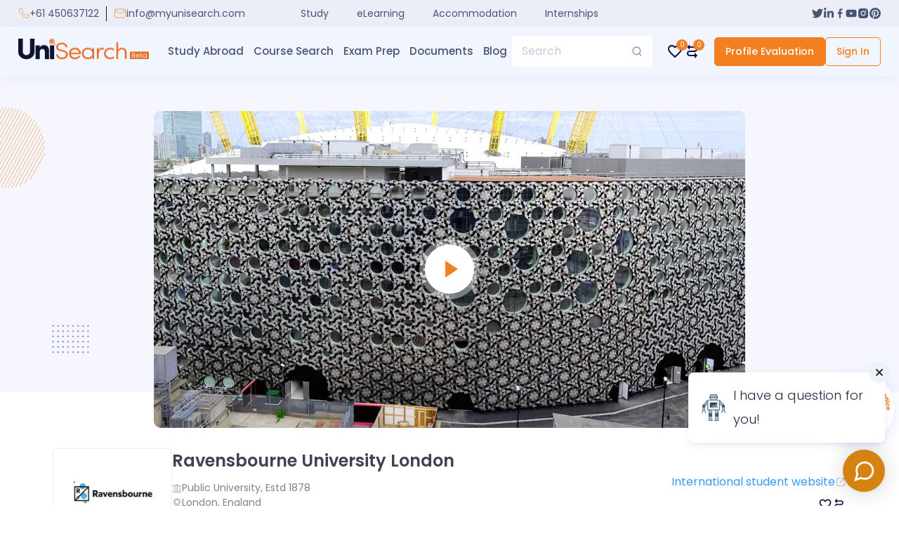

--- FILE ---
content_type: text/html; charset=utf-8
request_url: https://myunisearch.com/study/united-kingdom/university/ravensbourne-university-london/bachelor-of-arts-hons-in-urban-landscape-architecture
body_size: 7869
content:
<!DOCTYPE html><html lang="en"><head><meta charSet="UTF-8"/><meta http-equiv="X-UA-Compatible" content="IE=edge"/><meta name="viewport" content="width=device-width, initial-scale=1"/><meta name="theme-color" content="#f47f20"/><title>Ravensbourne University London - Bachelor of Arts (Hons) in Urban Landscape Architecture | UniSearch</title><link rel="manifest" href="/manifest.webmanifest"/><link rel="icon" type="image/x-icon" href="/favicon.ico"/><meta name="p:domain_verify" content="c7f4dc207b5a2b8446692325a0dfb112"/><meta name="facebook-domain-verification" content="025mfzyubxk5w3ws6cj9ra838kz8sz"/><meta name="google-site-verification" content="RFoBnS3QiQEsqCjHmul_v48eD6tcRodn-Sk4enU8UI8"/><link rel="canonical" href="https://myunisearch.com/study/united-kingdom/university/ravensbourne-university-london/bachelor-of-arts-hons-in-urban-landscape-architecture"/><meta name="title" content="Ravensbourne University London - Bachelor of Arts (Hons) in Urban Landscape Architecture | UniSearch"/><meta name="keywords" content="unisearch, study abroad, exam, document, courses"/><meta name="description" content="Students will learn about the various components of built environment studies, the design process, and the underlying skills and theoryThe first two t"/><meta property="og:title" content="Ravensbourne University London - Bachelor of Arts (Hons) in Urban Landscape Architecture | UniSearch"/><meta property="og:description" content="Students will learn about the various components of built environment studies, the design process, and the underlying skills and theoryThe first two t"/><meta property="og:type" content="website"/><meta property="og:site_name" content="UniSearch"/><meta property="og:url" content="https://myunisearch.com/study/united-kingdom/university/ravensbourne-university-london/bachelor-of-arts-hons-in-urban-landscape-architecture"/><meta property="og:image" content="https://d31cuupyjbe4e1.cloudfront.net/ADMIN/Ravensbourne-University-London-Cover-7058aa7a-c117-49c7-9272-4113638815fa.png"/><link rel="apple-touch-icon" href="https://d31cuupyjbe4e1.cloudfront.net/ADMIN/Ravensbourne-University-London-Cover-7058aa7a-c117-49c7-9272-4113638815fa.png"/><meta name="twitter:title" content="Ravensbourne University London - Bachelor of Arts (Hons) in Urban Landscape Architecture | UniSearch"/><meta name="twitter:description" content="Students will learn about the various components of built environment studies, the design process, and the underlying skills and theoryThe first two t"/><meta name="twitter:image" content="https://d31cuupyjbe4e1.cloudfront.net/ADMIN/Ravensbourne-University-London-Cover-7058aa7a-c117-49c7-9272-4113638815fa.png"/><meta name="twitter:card" content="summary_large_image"/><meta name="referrer" content="no-referrer"/><script type="application/ld+json">
        {
          "@context": "https://schema.org",
          "@type": "Course",
          "name": "Bachelor of Arts (Hons) in Urban Landscape Architecture",
          "description": "Students will learn about the various components of built environment studies, the design process, and the underlying skills and theoryThe first two terms of this year of study feature a curriculum that is generally shared by BA (Hons) Interior Design Environment Architectures (IDEAs), BA (Hons) Architecture, and BA (Hons) Urban Landscape ArchitectureA specialised Landscape Unit is available in th... | UniSearch",
          "provider": {
            "@type": "Organization",
            "name": "Ravensbourne University London",
            "sameAs": "https://www.ravensbourne.ac.uk"
          }
        }
    </script><meta name="next-head-count" content="27"/><link rel="preconnect" href="https://fonts.gstatic.com" crossorigin=""/><link rel="preconnect" href="https://fonts.gstatic.com" crossorigin /><link rel="preload" href="/_next/static/css/6acdbee262dd2a7b.css" as="style"/><link rel="stylesheet" href="/_next/static/css/6acdbee262dd2a7b.css" data-n-g=""/><link rel="preload" href="/_next/static/css/b75d7cde40072496.css" as="style"/><link rel="stylesheet" href="/_next/static/css/b75d7cde40072496.css" data-n-p=""/><link rel="preload" href="/_next/static/css/eaf8163b6eff4be1.css" as="style"/><link rel="stylesheet" href="/_next/static/css/eaf8163b6eff4be1.css" data-n-p=""/><link rel="preload" href="/_next/static/css/c853e8b308bb65fa.css" as="style"/><link rel="stylesheet" href="/_next/static/css/c853e8b308bb65fa.css" data-n-p=""/><noscript data-n-css=""></noscript><script defer="" nomodule="" src="/_next/static/chunks/polyfills-c67a75d1b6f99dc8.js"></script><script src="/_next/static/chunks/webpack-90ea29b83ebe97ac.js" defer=""></script><script src="/_next/static/chunks/framework-19694439bdd76b71.js" defer=""></script><script src="/_next/static/chunks/main-5965b5af17f29c44.js" defer=""></script><script src="/_next/static/chunks/pages/_app-898632e1dbb7dfc0.js" defer=""></script><script src="/_next/static/chunks/252f366e-04a84893ad47f49f.js" defer=""></script><script src="/_next/static/chunks/1bfc9850-c9582d07c7ef2681.js" defer=""></script><script src="/_next/static/chunks/78e521c3-3a300c5650752a48.js" defer=""></script><script src="/_next/static/chunks/0c428ae2-766ca0e687e0d78c.js" defer=""></script><script src="/_next/static/chunks/d7eeaac4-e8e0c6124ef70469.js" defer=""></script><script src="/_next/static/chunks/7f0c75c1-6ec78c91faf6bbc1.js" defer=""></script><script src="/_next/static/chunks/95b64a6e-0229b116bc939ce3.js" defer=""></script><script src="/_next/static/chunks/1a48c3c1-e13688c1f40587b1.js" defer=""></script><script src="/_next/static/chunks/d64684d8-dcbe39fad5fdc6e9.js" defer=""></script><script src="/_next/static/chunks/f389acab-2c8e159af9054a23.js" defer=""></script><script src="/_next/static/chunks/ae51ba48-41ee129d0a8fa484.js" defer=""></script><script src="/_next/static/chunks/a0e03aaa-8bb6cbcb68f29528.js" defer=""></script><script src="/_next/static/chunks/2884-596527d86ef38bce.js" defer=""></script><script src="/_next/static/chunks/8719-5c29659cbb7aacbf.js" defer=""></script><script src="/_next/static/chunks/8322-86a4e737851ec19a.js" defer=""></script><script src="/_next/static/chunks/5824-4dd2fe4c47072c01.js" defer=""></script><script src="/_next/static/chunks/3480-7ff94dd2d68edecf.js" defer=""></script><script src="/_next/static/chunks/5551-e8974b2de689fd93.js" defer=""></script><script src="/_next/static/chunks/5260-9b0be996b262d09e.js" defer=""></script><script src="/_next/static/chunks/926-0b0492ec2cbbfa10.js" defer=""></script><script src="/_next/static/chunks/3063-021d80006736ba6f.js" defer=""></script><script src="/_next/static/chunks/6066-ced75fbbfb03eac7.js" defer=""></script><script src="/_next/static/chunks/6665-5155a43249779aba.js" defer=""></script><script src="/_next/static/chunks/3023-95b0a2c8478783e4.js" defer=""></script><script src="/_next/static/chunks/1496-aace0525c80ebb08.js" defer=""></script><script src="/_next/static/chunks/5603-70e4ad57d11b45b2.js" defer=""></script><script src="/_next/static/chunks/pages/study/%5Bcountry_name%5D/university/%5Buniversity_name%5D/%5Bcourse_slug%5D-d6da67ded0fc74c0.js" defer=""></script><script src="/_next/static/e3Nhiqq4EwaBmlAzyRGko/_buildManifest.js" defer=""></script><script src="/_next/static/e3Nhiqq4EwaBmlAzyRGko/_ssgManifest.js" defer=""></script><style id="jss-server-side"></style><style data-href="https://fonts.googleapis.com/css2?family=Poppins:wght@300;400;500;600;700&display=swap">@font-face{font-family:'Poppins';font-style:normal;font-weight:300;font-display:swap;src:url(https://fonts.gstatic.com/s/poppins/v20/pxiByp8kv8JHgFVrLDz8V1g.woff) format('woff')}@font-face{font-family:'Poppins';font-style:normal;font-weight:400;font-display:swap;src:url(https://fonts.gstatic.com/s/poppins/v20/pxiEyp8kv8JHgFVrFJM.woff) format('woff')}@font-face{font-family:'Poppins';font-style:normal;font-weight:500;font-display:swap;src:url(https://fonts.gstatic.com/s/poppins/v20/pxiByp8kv8JHgFVrLGT9V1g.woff) format('woff')}@font-face{font-family:'Poppins';font-style:normal;font-weight:600;font-display:swap;src:url(https://fonts.gstatic.com/s/poppins/v20/pxiByp8kv8JHgFVrLEj6V1g.woff) format('woff')}@font-face{font-family:'Poppins';font-style:normal;font-weight:700;font-display:swap;src:url(https://fonts.gstatic.com/s/poppins/v20/pxiByp8kv8JHgFVrLCz7V1g.woff) format('woff')}@font-face{font-family:'Poppins';font-style:normal;font-weight:300;font-display:swap;src:url(https://fonts.gstatic.com/s/poppins/v20/pxiByp8kv8JHgFVrLDz8Z11lFd2JQEl8qw.woff2) format('woff2');unicode-range:U+0900-097F,U+1CD0-1CF9,U+200C-200D,U+20A8,U+20B9,U+25CC,U+A830-A839,U+A8E0-A8FF}@font-face{font-family:'Poppins';font-style:normal;font-weight:300;font-display:swap;src:url(https://fonts.gstatic.com/s/poppins/v20/pxiByp8kv8JHgFVrLDz8Z1JlFd2JQEl8qw.woff2) format('woff2');unicode-range:U+0100-02AF,U+0304,U+0308,U+0329,U+1E00-1E9F,U+1EF2-1EFF,U+2020,U+20A0-20AB,U+20AD-20CF,U+2113,U+2C60-2C7F,U+A720-A7FF}@font-face{font-family:'Poppins';font-style:normal;font-weight:300;font-display:swap;src:url(https://fonts.gstatic.com/s/poppins/v20/pxiByp8kv8JHgFVrLDz8Z1xlFd2JQEk.woff2) format('woff2');unicode-range:U+0000-00FF,U+0131,U+0152-0153,U+02BB-02BC,U+02C6,U+02DA,U+02DC,U+0304,U+0308,U+0329,U+2000-206F,U+2074,U+20AC,U+2122,U+2191,U+2193,U+2212,U+2215,U+FEFF,U+FFFD}@font-face{font-family:'Poppins';font-style:normal;font-weight:400;font-display:swap;src:url(https://fonts.gstatic.com/s/poppins/v20/pxiEyp8kv8JHgFVrJJbecnFHGPezSQ.woff2) format('woff2');unicode-range:U+0900-097F,U+1CD0-1CF9,U+200C-200D,U+20A8,U+20B9,U+25CC,U+A830-A839,U+A8E0-A8FF}@font-face{font-family:'Poppins';font-style:normal;font-weight:400;font-display:swap;src:url(https://fonts.gstatic.com/s/poppins/v20/pxiEyp8kv8JHgFVrJJnecnFHGPezSQ.woff2) format('woff2');unicode-range:U+0100-02AF,U+0304,U+0308,U+0329,U+1E00-1E9F,U+1EF2-1EFF,U+2020,U+20A0-20AB,U+20AD-20CF,U+2113,U+2C60-2C7F,U+A720-A7FF}@font-face{font-family:'Poppins';font-style:normal;font-weight:400;font-display:swap;src:url(https://fonts.gstatic.com/s/poppins/v20/pxiEyp8kv8JHgFVrJJfecnFHGPc.woff2) format('woff2');unicode-range:U+0000-00FF,U+0131,U+0152-0153,U+02BB-02BC,U+02C6,U+02DA,U+02DC,U+0304,U+0308,U+0329,U+2000-206F,U+2074,U+20AC,U+2122,U+2191,U+2193,U+2212,U+2215,U+FEFF,U+FFFD}@font-face{font-family:'Poppins';font-style:normal;font-weight:500;font-display:swap;src:url(https://fonts.gstatic.com/s/poppins/v20/pxiByp8kv8JHgFVrLGT9Z11lFd2JQEl8qw.woff2) format('woff2');unicode-range:U+0900-097F,U+1CD0-1CF9,U+200C-200D,U+20A8,U+20B9,U+25CC,U+A830-A839,U+A8E0-A8FF}@font-face{font-family:'Poppins';font-style:normal;font-weight:500;font-display:swap;src:url(https://fonts.gstatic.com/s/poppins/v20/pxiByp8kv8JHgFVrLGT9Z1JlFd2JQEl8qw.woff2) format('woff2');unicode-range:U+0100-02AF,U+0304,U+0308,U+0329,U+1E00-1E9F,U+1EF2-1EFF,U+2020,U+20A0-20AB,U+20AD-20CF,U+2113,U+2C60-2C7F,U+A720-A7FF}@font-face{font-family:'Poppins';font-style:normal;font-weight:500;font-display:swap;src:url(https://fonts.gstatic.com/s/poppins/v20/pxiByp8kv8JHgFVrLGT9Z1xlFd2JQEk.woff2) format('woff2');unicode-range:U+0000-00FF,U+0131,U+0152-0153,U+02BB-02BC,U+02C6,U+02DA,U+02DC,U+0304,U+0308,U+0329,U+2000-206F,U+2074,U+20AC,U+2122,U+2191,U+2193,U+2212,U+2215,U+FEFF,U+FFFD}@font-face{font-family:'Poppins';font-style:normal;font-weight:600;font-display:swap;src:url(https://fonts.gstatic.com/s/poppins/v20/pxiByp8kv8JHgFVrLEj6Z11lFd2JQEl8qw.woff2) format('woff2');unicode-range:U+0900-097F,U+1CD0-1CF9,U+200C-200D,U+20A8,U+20B9,U+25CC,U+A830-A839,U+A8E0-A8FF}@font-face{font-family:'Poppins';font-style:normal;font-weight:600;font-display:swap;src:url(https://fonts.gstatic.com/s/poppins/v20/pxiByp8kv8JHgFVrLEj6Z1JlFd2JQEl8qw.woff2) format('woff2');unicode-range:U+0100-02AF,U+0304,U+0308,U+0329,U+1E00-1E9F,U+1EF2-1EFF,U+2020,U+20A0-20AB,U+20AD-20CF,U+2113,U+2C60-2C7F,U+A720-A7FF}@font-face{font-family:'Poppins';font-style:normal;font-weight:600;font-display:swap;src:url(https://fonts.gstatic.com/s/poppins/v20/pxiByp8kv8JHgFVrLEj6Z1xlFd2JQEk.woff2) format('woff2');unicode-range:U+0000-00FF,U+0131,U+0152-0153,U+02BB-02BC,U+02C6,U+02DA,U+02DC,U+0304,U+0308,U+0329,U+2000-206F,U+2074,U+20AC,U+2122,U+2191,U+2193,U+2212,U+2215,U+FEFF,U+FFFD}@font-face{font-family:'Poppins';font-style:normal;font-weight:700;font-display:swap;src:url(https://fonts.gstatic.com/s/poppins/v20/pxiByp8kv8JHgFVrLCz7Z11lFd2JQEl8qw.woff2) format('woff2');unicode-range:U+0900-097F,U+1CD0-1CF9,U+200C-200D,U+20A8,U+20B9,U+25CC,U+A830-A839,U+A8E0-A8FF}@font-face{font-family:'Poppins';font-style:normal;font-weight:700;font-display:swap;src:url(https://fonts.gstatic.com/s/poppins/v20/pxiByp8kv8JHgFVrLCz7Z1JlFd2JQEl8qw.woff2) format('woff2');unicode-range:U+0100-02AF,U+0304,U+0308,U+0329,U+1E00-1E9F,U+1EF2-1EFF,U+2020,U+20A0-20AB,U+20AD-20CF,U+2113,U+2C60-2C7F,U+A720-A7FF}@font-face{font-family:'Poppins';font-style:normal;font-weight:700;font-display:swap;src:url(https://fonts.gstatic.com/s/poppins/v20/pxiByp8kv8JHgFVrLCz7Z1xlFd2JQEk.woff2) format('woff2');unicode-range:U+0000-00FF,U+0131,U+0152-0153,U+02BB-02BC,U+02C6,U+02DA,U+02DC,U+0304,U+0308,U+0329,U+2000-206F,U+2074,U+20AC,U+2122,U+2191,U+2193,U+2212,U+2215,U+FEFF,U+FFFD}</style></head><body><div id="__next"><noscript><img height="0" width="0" style="display:none" src="https://www.facebook.com/tr?id=466355328286746&amp;ev=PageView&amp;noscript=1" alt=""/></noscript><div class="container-extend"><div class="loader_grid__R_OiF"><div class="skeleton_skeleton__FbOip loader_sk1__f7kJm"></div><div class="skeleton_skeleton__FbOip loader_sk1__f7kJm"></div><div class="skeleton_skeleton__FbOip loader_sk1__f7kJm"></div></div><div class="loader_grid2__Gcgs9"><div class="skeleton_skeleton__FbOip loader_grid2_skeletor__3gukO"></div><div class="skeleton_skeleton__FbOip loader_grid2_skeletor__3gukO"></div><div class="skeleton_skeleton__FbOip loader_grid2_skeletor__3gukO"></div></div></div><main><section class="uni_hero_with_video_uni_hero__EYNPe"><div class="container"><div class="uni_hero_with_video_video_wrapper__zyLOm"><div class="uni_hero_with_video_overlay__H6twK"></div><span style="box-sizing:border-box;display:block;overflow:hidden;width:initial;height:initial;background:none;opacity:1;border:0;margin:0;padding:0;position:relative"><span style="box-sizing:border-box;display:block;width:initial;height:initial;background:none;opacity:1;border:0;margin:0;padding:0;padding-top:53.57142857142857%"></span><img alt="Video Background" src="[data-uri]" decoding="async" data-nimg="responsive" style="position:absolute;top:0;left:0;bottom:0;right:0;box-sizing:border-box;padding:0;border:none;margin:auto;display:block;width:0;height:0;min-width:100%;max-width:100%;min-height:100%;max-height:100%;background-size:cover;background-position:0% 0%;filter:blur(20px);background-image:url(&quot;https://myunisearch.com/assets/images/image_placeholder_big.webp&quot;)"/><noscript><img alt="Video Background" sizes="100vw" srcSet="/_next/image?url=https%3A%2F%2Fd31cuupyjbe4e1.cloudfront.net%2FADMIN%2FRavensbourne-University-London-Cover-7058aa7a-c117-49c7-9272-4113638815fa.png&amp;w=640&amp;q=75 640w, /_next/image?url=https%3A%2F%2Fd31cuupyjbe4e1.cloudfront.net%2FADMIN%2FRavensbourne-University-London-Cover-7058aa7a-c117-49c7-9272-4113638815fa.png&amp;w=750&amp;q=75 750w, /_next/image?url=https%3A%2F%2Fd31cuupyjbe4e1.cloudfront.net%2FADMIN%2FRavensbourne-University-London-Cover-7058aa7a-c117-49c7-9272-4113638815fa.png&amp;w=828&amp;q=75 828w, /_next/image?url=https%3A%2F%2Fd31cuupyjbe4e1.cloudfront.net%2FADMIN%2FRavensbourne-University-London-Cover-7058aa7a-c117-49c7-9272-4113638815fa.png&amp;w=1080&amp;q=75 1080w, /_next/image?url=https%3A%2F%2Fd31cuupyjbe4e1.cloudfront.net%2FADMIN%2FRavensbourne-University-London-Cover-7058aa7a-c117-49c7-9272-4113638815fa.png&amp;w=1200&amp;q=75 1200w, /_next/image?url=https%3A%2F%2Fd31cuupyjbe4e1.cloudfront.net%2FADMIN%2FRavensbourne-University-London-Cover-7058aa7a-c117-49c7-9272-4113638815fa.png&amp;w=1920&amp;q=75 1920w, /_next/image?url=https%3A%2F%2Fd31cuupyjbe4e1.cloudfront.net%2FADMIN%2FRavensbourne-University-London-Cover-7058aa7a-c117-49c7-9272-4113638815fa.png&amp;w=2048&amp;q=75 2048w, /_next/image?url=https%3A%2F%2Fd31cuupyjbe4e1.cloudfront.net%2FADMIN%2FRavensbourne-University-London-Cover-7058aa7a-c117-49c7-9272-4113638815fa.png&amp;w=3840&amp;q=75 3840w" src="/_next/image?url=https%3A%2F%2Fd31cuupyjbe4e1.cloudfront.net%2FADMIN%2FRavensbourne-University-London-Cover-7058aa7a-c117-49c7-9272-4113638815fa.png&amp;w=3840&amp;q=75" decoding="async" data-nimg="responsive" style="position:absolute;top:0;left:0;bottom:0;right:0;box-sizing:border-box;padding:0;border:none;margin:auto;display:block;width:0;height:0;min-width:100%;max-width:100%;min-height:100%;max-height:100%" loading="lazy"/></noscript></span><div class="play_btn_with_ripple_play_btn__yNA0_   "><div class="play_btn_with_ripple_arrow_right__Fmzao"></div><span class="play_btn_with_ripple_ripple_effect__4Jxcn"></span></div></div></div></section><section class="uni_brief_section_uni_brief__HDqFd "><div class="container"><div class="uni_brief_brief_wrapper__L8JIS"><div class="uni_brief_brief_left_wrapper__LVU6c"><div class="uni_brief_uni_logo_wrapper__GRSAp"><img src="https://d31cuupyjbe4e1.cloudfront.net/ADMIN/Ravensbourne-University-London-Logo-af3958ac-88dc-4552-997f-8866bbf4ce33.png" alt="University Logo"/></div><div class="uni_brief_uni_brief_info__K7_DQ"><h1>Ravensbourne University London</h1><ul><li><svg stroke="currentColor" fill="currentColor" stroke-width="0" viewBox="0 0 512 512" height="1em" width="1em" xmlns="http://www.w3.org/2000/svg"><path d="M496 128v16a8 8 0 0 1-8 8h-24v12c0 6.627-5.373 12-12 12H60c-6.627 0-12-5.373-12-12v-12H24a8 8 0 0 1-8-8v-16a8 8 0 0 1 4.941-7.392l232-88a7.996 7.996 0 0 1 6.118 0l232 88A8 8 0 0 1 496 128zm-24 304H40c-13.255 0-24 10.745-24 24v16a8 8 0 0 0 8 8h464a8 8 0 0 0 8-8v-16c0-13.255-10.745-24-24-24zM96 192v192H60c-6.627 0-12 5.373-12 12v20h416v-20c0-6.627-5.373-12-12-12h-36V192h-64v192h-64V192h-64v192h-64V192H96z"></path></svg><span>Public<!-- --> <!-- -->University, Estd <!-- -->1878</span></li><li><svg stroke="currentColor" fill="currentColor" stroke-width="0" viewBox="0 0 384 512" height="1em" width="1em" xmlns="http://www.w3.org/2000/svg"><path d="M172.268 501.67C26.97 291.031 0 269.413 0 192 0 85.961 85.961 0 192 0s192 85.961 192 192c0 77.413-26.97 99.031-172.268 309.67-9.535 13.774-29.93 13.773-39.464 0zM192 272c44.183 0 80-35.817 80-80s-35.817-80-80-80-80 35.817-80 80 35.817 80 80 80z"></path></svg><span>London<!-- -->, <!-- -->England</span></li><li><svg stroke="currentColor" fill="currentColor" stroke-width="0" viewBox="0 0 24 24" height="1em" width="1em" xmlns="http://www.w3.org/2000/svg"><g><path fill="none" d="M0 0h24v24H0z"></path><path d="M21 18H6a1 1 0 0 0 0 2h15v2H6a3 3 0 0 1-3-3V4a2 2 0 0 1 2-2h16v16zm-5-9V7H8v2h8z"></path></g></svg><span>35<!-- --> <!-- -->Courses</span></li></ul></div></div><div class="uni_brief_brief_right_wrapper__SV0_H"><div class="uni_brief_rating_wrapper__xFFKY"></div><a rel="nofollow" class="uni_brief_uni_web_link__KgEaj" href="https://www.ravensbourne.ac.uk" target="_blank"><span>International student website</span><svg stroke="currentColor" fill="currentColor" stroke-width="0" viewBox="0 0 24 24" height="1em" width="1em" xmlns="http://www.w3.org/2000/svg"><path d="m13 3 3.293 3.293-7 7 1.414 1.414 7-7L21 11V3z"></path><path d="M19 19H5V5h7l-2-2H5c-1.103 0-2 .897-2 2v14c0 1.103.897 2 2 2h14c1.103 0 2-.897 2-2v-5l-2-2v7z"></path></svg></a><div class="uni_brief_compare_wrapper__qDVt3"></div></div></div></div></section><section class="uni_links_section_links__xN6Wg"><div class="uni_links_links_wrapper__VqfJE"><div class="container"><div class="uni_links_links_container__y3gQ7"><ul class="uni_links_link_lists__aXFrS"><li><a class="uni_links_link_list_item__1VTz2 " href="/study/united-kingdom/university/ravensbourne-university-london">Overview</a></li><li><a class="uni_links_link_list_item__1VTz2 uni_links_active__w_Jji" href="/study/united-kingdom/university/ravensbourne-university-london/courses">Course Details</a></li><li><a class="uni_links_link_list_item__1VTz2 " href="/study/united-kingdom/university/ravensbourne-university-london/contact">Contact</a></li><li><select name="currencyCode" id="currencyCode" class="uni_links_currencyChanger__AAlM8"><option value="GBP" selected="">GBP</option><option value="USD">USD</option></select></li></ul></div></div></div></section><div class="uni_profile_wrapper_uni_breacrumbs__jGbp2"><a href="/">Home</a><a href="/united-kingdom/university">Universities in <!-- -->United Kingdom</a><a href="/study/united-kingdom/university/ravensbourne-university-london">Ravensbourne University London</a><span class="color-orange">Bachelor of Arts (Hons) in Urban Landscape Architecture</span></div><section><div class="container"><div class="uni_course_details_course_name_wrapper___HBnD uni_course_details_course_desc_wrapper__PPhYK"><h2></h2><ul class="uni_course_details_scp_card_info_lists__hAn_4"><li><svg stroke="currentColor" fill="currentColor" stroke-width="0" viewBox="0 0 24 24" class="uni_course_details_scp_card_icon__6FuZK" height="1em" width="1em" xmlns="http://www.w3.org/2000/svg"><path fill="none" d="M0 0h24v24H0z"></path><path d="M5 13.18v4L12 21l7-3.82v-4L12 17l-7-3.82zM12 3L1 9l11 6 9-4.91V17h2V9L12 3z"></path></svg><div class="uni_course_details_scp_card_text__0W5ny"><span>Course Level</span><span></span></div></li><li><svg stroke="currentColor" fill="none" stroke-width="2" viewBox="0 0 24 24" stroke-linecap="round" stroke-linejoin="round" class="uni_course_details_scp_card_icon__6FuZK" height="1em" width="1em" xmlns="http://www.w3.org/2000/svg"><circle cx="12" cy="12" r="10"></circle><polyline points="12 6 12 12 16 14"></polyline></svg><div class="uni_course_details_scp_card_text__0W5ny"><span>Course Duration</span><span>NaN Years</span></div></li></ul></div><style data-emotion="css 1h77wgb">.css-1h77wgb{box-sizing:border-box;display:-webkit-box;display:-webkit-flex;display:-ms-flexbox;display:flex;-webkit-box-flex-wrap:wrap;-webkit-flex-wrap:wrap;-ms-flex-wrap:wrap;flex-wrap:wrap;width:100%;-webkit-flex-direction:row;-ms-flex-direction:row;flex-direction:row;margin-top:-24px;width:calc(100% + 24px);margin-left:-24px;}.css-1h77wgb>.MuiGrid-item{padding-top:24px;}.css-1h77wgb>.MuiGrid-item{padding-left:24px;}</style><div class="MuiGrid-root MuiGrid-container MuiGrid-spacing-xs-3 css-1h77wgb"><style data-emotion="css efwuvd">.css-efwuvd{box-sizing:border-box;margin:0;-webkit-flex-direction:row;-ms-flex-direction:row;flex-direction:row;-webkit-flex-basis:100%;-ms-flex-preferred-size:100%;flex-basis:100%;-webkit-box-flex:0;-webkit-flex-grow:0;-ms-flex-positive:0;flex-grow:0;max-width:100%;}@media (min-width:600px){.css-efwuvd{-webkit-flex-basis:100%;-ms-flex-preferred-size:100%;flex-basis:100%;-webkit-box-flex:0;-webkit-flex-grow:0;-ms-flex-positive:0;flex-grow:0;max-width:100%;}}@media (min-width:900px){.css-efwuvd{-webkit-flex-basis:66.666667%;-ms-flex-preferred-size:66.666667%;flex-basis:66.666667%;-webkit-box-flex:0;-webkit-flex-grow:0;-ms-flex-positive:0;flex-grow:0;max-width:66.666667%;}}@media (min-width:1200px){.css-efwuvd{-webkit-flex-basis:66.666667%;-ms-flex-preferred-size:66.666667%;flex-basis:66.666667%;-webkit-box-flex:0;-webkit-flex-grow:0;-ms-flex-positive:0;flex-grow:0;max-width:66.666667%;}}@media (min-width:1536px){.css-efwuvd{-webkit-flex-basis:66.666667%;-ms-flex-preferred-size:66.666667%;flex-basis:66.666667%;-webkit-box-flex:0;-webkit-flex-grow:0;-ms-flex-positive:0;flex-grow:0;max-width:66.666667%;}}</style><div class="MuiGrid-root MuiGrid-item MuiGrid-grid-xs-12 MuiGrid-grid-sm-12 MuiGrid-grid-md-8 css-efwuvd"><div class="uni_course_details_course_desc_wrapper__PPhYK"><div class="uni_course_details_dates_and_fees_wrapper__o41b_"><div class="uni_course_details_course_details_fees_and_dates__dgVUT"><h3>Start Dates and Fees</h3><p>Course fees are indicative and should be viewed as an estimate. Connect with<!-- --> <a href="/counsellors">a counsellor</a> <!-- -->to get an accurate figure for your course fees!</p><div><div class="uni_course_details_duration_and_fees__aFuWP"></div></div></div></div><div class="uni_course_details_entry_requirement_wrapper__2o40a"><h3 class="uni_course_details_entry_requirement_heading__m888y">Entry Requirements</h3><style data-emotion="css 1hcxdua">.css-1hcxdua{box-sizing:border-box;display:-webkit-box;display:-webkit-flex;display:-ms-flexbox;display:flex;-webkit-box-flex-wrap:wrap;-webkit-flex-wrap:wrap;-ms-flex-wrap:wrap;flex-wrap:wrap;width:100%;-webkit-flex-direction:row;-ms-flex-direction:row;flex-direction:row;}@media (min-width:0px){.css-1hcxdua{margin-top:-16px;}.css-1hcxdua>.MuiGrid-item{padding-top:16px;}}@media (min-width:600px){.css-1hcxdua{margin-top:-16px;}.css-1hcxdua>.MuiGrid-item{padding-top:16px;}}@media (min-width:900px){.css-1hcxdua{margin-top:-32px;}.css-1hcxdua>.MuiGrid-item{padding-top:32px;}}@media (min-width:0px){.css-1hcxdua{width:calc(100% + 16px);margin-left:-16px;}.css-1hcxdua>.MuiGrid-item{padding-left:16px;}}@media (min-width:600px){.css-1hcxdua{width:calc(100% + 16px);margin-left:-16px;}.css-1hcxdua>.MuiGrid-item{padding-left:16px;}}@media (min-width:900px){.css-1hcxdua{width:calc(100% + 32px);margin-left:-32px;}.css-1hcxdua>.MuiGrid-item{padding-left:32px;}}</style><div class="MuiGrid-root MuiGrid-container MuiGrid-spacing-xs-2 MuiGrid-spacing-sm-2 MuiGrid-spacing-md-4 css-1hcxdua"></div></div></div></div><style data-emotion="css 19egsyp">.css-19egsyp{box-sizing:border-box;margin:0;-webkit-flex-direction:row;-ms-flex-direction:row;flex-direction:row;-webkit-flex-basis:100%;-ms-flex-preferred-size:100%;flex-basis:100%;-webkit-box-flex:0;-webkit-flex-grow:0;-ms-flex-positive:0;flex-grow:0;max-width:100%;}@media (min-width:600px){.css-19egsyp{-webkit-flex-basis:100%;-ms-flex-preferred-size:100%;flex-basis:100%;-webkit-box-flex:0;-webkit-flex-grow:0;-ms-flex-positive:0;flex-grow:0;max-width:100%;}}@media (min-width:900px){.css-19egsyp{-webkit-flex-basis:33.333333%;-ms-flex-preferred-size:33.333333%;flex-basis:33.333333%;-webkit-box-flex:0;-webkit-flex-grow:0;-ms-flex-positive:0;flex-grow:0;max-width:33.333333%;}}@media (min-width:1200px){.css-19egsyp{-webkit-flex-basis:33.333333%;-ms-flex-preferred-size:33.333333%;flex-basis:33.333333%;-webkit-box-flex:0;-webkit-flex-grow:0;-ms-flex-positive:0;flex-grow:0;max-width:33.333333%;}}@media (min-width:1536px){.css-19egsyp{-webkit-flex-basis:33.333333%;-ms-flex-preferred-size:33.333333%;flex-basis:33.333333%;-webkit-box-flex:0;-webkit-flex-grow:0;-ms-flex-positive:0;flex-grow:0;max-width:33.333333%;}}</style><div class="MuiGrid-root MuiGrid-item MuiGrid-grid-xs-12 MuiGrid-grid-sm-12 MuiGrid-grid-md-4 uni_course_details_course_details_highlight_wrapper__O_3jW css-19egsyp"><div class="uni_course_details_course_hithlights_wrapper__0_obe"><ul><li><span class="uni_course_details_first_child__reOWy">Application Fees</span><span class="uni_course_details_last_child__HrIWw">N/A</span></li></ul></div><div class="uni_course_details_favorite_and_compare_wrapper__O8Asp"><div class="uni_course_details_favorite_wrapper__t_jls"><span>Add to Shortlist</span></div><div class="uni_course_details_favorite_wrapper__t_jls"><span>Add to Compare</span></div></div></div></div></div></section></main></div><script id="__NEXT_DATA__" type="application/json">{"props":{"pageProps":{"universityProfileData":{"universityId":259,"totalCourse":"35","totalCampus":"1","universityName":"Ravensbourne University London","universitySlug":"ravensbourne-university-london","location":"\u003ciframe src=\"https://www.google.com/maps/embed?pb=!1m18!1m12!1m3!1d2483.6255398854914!2d0.0033501159398504456!3d51.501738818937895!2m3!1f0!2f0!3f0!3m2!1i1024!2i768!4f13.1!3m3!1m2!1s0x47d8a81c7b6dfe23%3A0xc31e4c0ca6a4ace2!2sRavensbourne%20University%20London!5e0!3m2!1sen!2sbd!4v1653720036934!5m2!1sen!2sbd\" width=\"600\" height=\"450\" style=\"border:0;\" allowfullscreen=\"\" loading=\"lazy\" referrerpolicy=\"no-referrer-when-downgrade\"\u003e\u003c/iframe\u003e","address":"Ravensbourne University London 6 Penrose Way Greenwich Peninsula London SE10 0EW UK","universityType":"public","email":"hello@rave.ac.uk","phone":"+440 20 3040 3500","website":"https://www.ravensbourne.ac.uk","estd":"1878","embedCode":"3eJzbUe16T8","videoType":"embeded","CountryName":"United Kingdom","countryCurrency":"GBP","countryCurrencySymbol":"£","countrySlug":"united-kingdom","stateName":"England","cityName":"London","featureSrc":"https://d31cuupyjbe4e1.cloudfront.net/ADMIN/Ravensbourne-University-London-Cover-7058aa7a-c117-49c7-9272-4113638815fa.png","logosrc":"https://d31cuupyjbe4e1.cloudfront.net/ADMIN/Ravensbourne-University-London-Logo-af3958ac-88dc-4552-997f-8866bbf4ce33.png","coverphotoLogoSrc":"https://d31cuupyjbe4e1.cloudfront.net/ADMIN/Ravensbourne-University-London-Cover-7058aa7a-c117-49c7-9272-4113638815fa.png","videoSrc":null,"finalRating":null,"totalRating":null},"courseDetailsData":{"course":{"courseId":"4799","universityId":"259","countryId":"232","courseName":"Bachelor of Arts (Hons) in Urban Landscape Architecture","courseSlug":"bachelor-of-arts-hons-in-urban-landscape-architecture","courseDescription":"\u003cul\u003e\u003cli\u003eStudents will learn about the various components of built environment studies, the design process, and the underlying skills and theory\u003c/li\u003e\u003cli\u003eThe first two terms of this year of study feature a curriculum that is generally shared by BA (Hons) Interior Design Environment\u0026nbsp;Architectures (IDEAs), BA (Hons) Architecture, and BA (Hons) Urban Landscape Architecture\u003c/li\u003e\u003cli\u003eA specialised Landscape Unit is available in the third semester. In addition, we urge students to begin planning their contextual studies research\u003c/li\u003e\u003cli\u003eThe second year of the course (level 5) focuses on the interpretation of information obtained and the application of skills learned in Level 4 in the creative process, as well as a more in-depth exploration of the topic specialisms\u003c/li\u003e\u003cli\u003eStudents will use their knowledge in a final major design project in which they will study and make judgments about urban landscape design\u003cbr\u003e\u003c/li\u003e\u003c/ul\u003e","courseRequirement":"\u003cul\u003e\u003cli\u003eStudents will be expected to have five GCSEs (grade C/level 4 or above) or equivalent (including English) \u003c/li\u003e\u003cli\u003eStudents should hold at least one of the below or equivalent UK/international qualifications.\u003c/li\u003e\u003cli\u003eQualifications accepted:\u003cbr\u003eTwo A levels, grade C or above\u003cbr\u003eFour AS levels, grade C or above\u003cbr\u003eTwo vocational A levels, grade C or above\u003cbr\u003eLevel three Foundation Diploma or National Diploma\u003cbr\u003eAdvanced Diploma, grade C or above\u003cbr\u003eInternational Baccalaureate, 24 points or above\u003c/li\u003e\u003cli\u003eRavensbourne may also consider a combination of portfolio and academic qualifications and take into consideration progress made during studies and/or relevant work experience.\u003cbr\u003e\u003c/li\u003e\u003c/ul\u003e","courseDuration":36,"courseDurationType":"month","courseApplicationFee":"22","courseAdditionalInfo":"\u003cul\u003e\u003cli\u003eOnline application\u003c/li\u003e\u003cli\u003eAn\u0026nbsp;interim transcript of grades\u003c/li\u003e\u003cli\u003eAdditional documentation: proof of English Language proficiency\u003cbr\u003ePortfolio (if applicants have any)\u003c/li\u003e\u003c/ul\u003e","totalView":"13304","levelName":"Undergraduate","specializationName":"Landscape architecture","featureImageSrc":null,"prospectusFileSrc":null,"prospectusFileId":null,"metaTitle":"","metaDescription":"","metaKeyword":"","currencySymbol":"£","currencyCode":"GBP"},"intake":[{"intakeMonth":"September","intakeMonthTo":null,"admissionSessionName":"Fall","intakeYear":2026}],"tuition":[{"tuitionFor":"first_year","amountFrom":"16500","amountTo":null,"numberOfCredit":null}],"examScore":[{"examName":"IELTS","examScore":"5.50","examSummary":"5.5 overall and a minimum of 5.5 in each component: reading, writing, speaking, listening"},{"examName":"TOEFL","examScore":"72.00","examSummary":"72 points overall including minimum Reading 18, Listening 17, Speaking 20, Writing 17\n"},{"examName":"PTE","examScore":"50.00","examSummary":"42 overall with a minimum 42 in each skill"}],"livingCost":[{"livingCostType":"Accomodation ","livingValueFrom":"10476.00","livingValueTo":null},{"livingCostType":"Mobile \u0026 Internet ","livingValueFrom":"324.00","livingValueTo":null},{"livingCostType":"Transport","livingValueFrom":"1008.00","livingValueTo":null},{"livingCostType":"Clothing \u0026 Personal care","livingValueFrom":"696.00","livingValueTo":null},{"livingCostType":"Interests \u0026 Hobbies","livingValueFrom":"588.00","livingValueTo":null},{"livingCostType":"Grocery ","livingValueFrom":"948.00","livingValueTo":null}],"courseRanking":[{"courseRankingType":"Arts and Humanities","courseRankingYear":"2022","courseRankingVarying":"#","courseRankFrom":201,"courseRankTo":230,"rankingCompanyName":"QS","rankingCompanyDescription":"\u003cp\u003eQS World University Rankings is an annual publication of university rankings by Quacquarelli Symonds.\u003cbr\u003e\u003c/p\u003e"}]},"country_name":"united-kingdom","university_name":"ravensbourne-university-london","course_slug":"bachelor-of-arts-hons-in-urban-landscape-architecture"},"__N_SSP":true},"page":"/study/[country_name]/university/[university_name]/[course_slug]","query":{"country_name":"united-kingdom","university_name":"ravensbourne-university-london","course_slug":"bachelor-of-arts-hons-in-urban-landscape-architecture"},"buildId":"e3Nhiqq4EwaBmlAzyRGko","isFallback":false,"gssp":true,"scriptLoader":[]}</script></body></html>

--- FILE ---
content_type: text/html; charset=UTF-8
request_url: https://geolocation-db.com/json/
body_size: 68
content:
{"country_code":"US","country_name":"United States","city":null,"postal":null,"latitude":37.751,"longitude":-97.822,"IPv4":"18.118.140.217","state":null}

--- FILE ---
content_type: text/html; charset=utf-8
request_url: https://www.google.com/recaptcha/api2/aframe
body_size: 266
content:
<!DOCTYPE HTML><html><head><meta http-equiv="content-type" content="text/html; charset=UTF-8"></head><body><script nonce="IlegC64Sn68JCeZuw1-6Ng">/** Anti-fraud and anti-abuse applications only. See google.com/recaptcha */ try{var clients={'sodar':'https://pagead2.googlesyndication.com/pagead/sodar?'};window.addEventListener("message",function(a){try{if(a.source===window.parent){var b=JSON.parse(a.data);var c=clients[b['id']];if(c){var d=document.createElement('img');d.src=c+b['params']+'&rc='+(localStorage.getItem("rc::a")?sessionStorage.getItem("rc::b"):"");window.document.body.appendChild(d);sessionStorage.setItem("rc::e",parseInt(sessionStorage.getItem("rc::e")||0)+1);localStorage.setItem("rc::h",'1769265048773');}}}catch(b){}});window.parent.postMessage("_grecaptcha_ready", "*");}catch(b){}</script></body></html>

--- FILE ---
content_type: text/css; charset=UTF-8
request_url: https://myunisearch.com/_next/static/css/b75d7cde40072496.css
body_size: 15415
content:
@charset "UTF-8";.sun-editor{width:auto;height:auto;box-sizing:border-box;font-family:Helvetica Neue;border:1px solid #dadada;background-color:#fff;color:#000;user-select:none;-o-user-select:none;-moz-user-select:none;-khtml-user-select:none;-webkit-user-select:none;-ms-user-select:none}.sun-editor *{box-sizing:border-box;-webkit-user-drag:none;overflow:visible}.sun-editor-common button,.sun-editor-common input,.sun-editor-common select,.sun-editor-common textarea{font-size:14px;line-height:1.5}.sun-editor-common blockquote,.sun-editor-common body,.sun-editor-common button,.sun-editor-common code,.sun-editor-common dd,.sun-editor-common div,.sun-editor-common dl,.sun-editor-common dt,.sun-editor-common fieldset,.sun-editor-common form,.sun-editor-common h1,.sun-editor-common h2,.sun-editor-common h3,.sun-editor-common h4,.sun-editor-common h5,.sun-editor-common h6,.sun-editor-common input,.sun-editor-common legend,.sun-editor-common li,.sun-editor-common ol,.sun-editor-common p,.sun-editor-common pre,.sun-editor-common select,.sun-editor-common td,.sun-editor-common textarea,.sun-editor-common th,.sun-editor-common ul{margin:0;padding:0;border:0}.sun-editor-common dl,.sun-editor-common li,.sun-editor-common menu,.sun-editor-common ol,.sun-editor-common ul{list-style:none!important}.sun-editor-common hr{margin:6px 0!important}.sun-editor textarea{resize:none;border:0;padding:0}.sun-editor button{border:0;background-color:transparent;touch-action:manipulation;cursor:pointer;outline:none}.sun-editor button,.sun-editor input,.sun-editor select,.sun-editor textarea{vertical-align:middle}.sun-editor button span{display:block;margin:0;padding:0}.sun-editor button .txt{display:block;margin-top:0;white-space:nowrap;overflow:hidden;text-overflow:ellipsis}.sun-editor button *{pointer-events:none;backface-visibility:hidden;-webkit-backface-visibility:hidden;-moz-backface-visibility:hidden}.sun-editor svg{fill:currentColor}.sun-editor .se-svg,.sun-editor button>svg{width:16px;height:16px;margin:auto;fill:currentColor;display:block;text-align:center;float:none}.sun-editor .close>svg,.sun-editor .se-dialog-close>svg{width:10px;height:10px}.sun-editor .se-btn-select>svg{float:right;width:10px;height:10px}.sun-editor .se-btn-list>.se-list-icon{display:inline-block;width:16px;height:16px;margin:-1px 10px 0 0;vertical-align:middle}.sun-editor .se-line-breaker>button>svg{width:24px;height:24px}.sun-editor button>i:before{-moz-osx-font-smoothing:grayscale;-webkit-font-smoothing:antialiased;display:inline-block;font-style:normal;font-variant:normal;text-rendering:auto;font-size:15px;line-height:2}.sun-editor button>[class=se-icon-text]{font-size:20px;line-height:1}.sun-editor .se-arrow,.sun-editor .se-arrow:after{position:absolute;display:block;width:0;height:0;border:11px solid transparent}.sun-editor .se-arrow.se-arrow-up{top:-11px;left:20px;margin-left:-11px;border-top-width:0;border-bottom-color:#dadada}.sun-editor .se-arrow.se-arrow-up:after{top:1px;margin-left:-11px;content:" ";border-top-width:0;border-bottom-color:#fff}.sun-editor .se-toolbar .se-arrow.se-arrow-up:after{border-bottom-color:#fafafa}.sun-editor .se-arrow.se-arrow-down{top:0;left:0;margin-left:-11px;border-bottom-width:0;border-top-color:#dadada}.sun-editor .se-arrow.se-arrow-down:after{top:-12px;margin-left:-11px;content:" ";border-bottom-width:0;border-top-color:#fff}.sun-editor .se-toolbar .se-arrow.se-arrow-down:after{border-top-color:#fafafa}.sun-editor .se-container{position:relative;width:100%;height:100%}.sun-editor button{color:#000}.sun-editor .se-btn{float:left;width:34px;height:34px;border:0;border-radius:4px;margin:1px!important;padding:0;font-size:12px;line-height:27px}.sun-editor .se-btn:enabled:focus,.sun-editor .se-btn:enabled:hover{background-color:#e1e1e1;border-color:#d1d1d1;outline:0 none}.sun-editor .se-btn:enabled:active{background-color:#d1d1d1;border-color:#c1c1c1;box-shadow:inset 0 3px 5px #c1c1c1}.sun-editor .se-btn-primary{color:#000;background-color:#c7deff;border:1px solid #80bdff;border-radius:4px}.sun-editor .se-btn-primary:focus,.sun-editor .se-btn-primary:hover{color:#000;background-color:#80bdff;border-color:#3f9dff;outline:0 none}.sun-editor .se-btn-primary:active{color:#fff;background-color:#3f9dff;border-color:#4592ff;box-shadow:inset 0 3px 5px #4592ff}.sun-editor input,.sun-editor select,.sun-editor textarea{color:#000;border:1px solid #ccc;border-radius:4px}.sun-editor input:focus,.sun-editor select:focus,.sun-editor textarea:focus{border:1px solid #80bdff;outline:0;box-shadow:0 0 0 .2rem #c7deff;transition:border-color .15s ease-in-out,box-shadow .15s ease-in-out}.sun-editor .se-btn:enabled.active{color:#4592ff;outline:0 none}.sun-editor .se-btn:enabled.active:focus,.sun-editor .se-btn:enabled.active:hover{background-color:#e1e1e1;border-color:#d1d1d1;outline:0 none}.sun-editor .se-btn:enabled.active:active{background-color:#d1d1d1;border-color:#c1c1c1;box-shadow:inset 0 3px 5px #c1c1c1}.sun-editor .se-btn:enabled.on{background-color:#e1e1e1;border-color:#d1d1d1;outline:0 none}.sun-editor .se-btn:enabled.on:focus,.sun-editor .se-btn:enabled.on:hover{background-color:#d1d1d1;border-color:#c1c1c1;outline:0 none}.sun-editor .se-btn:enabled.on:active{background-color:#c1c1c1;border-color:#b1b1b1;box-shadow:inset 0 3px 5px #b1b1b1}.sun-editor .se-btn-list:disabled,.sun-editor .se-btn:disabled,.sun-editor button:disabled{cursor:not-allowed;background-color:inherit;color:#bdbdbd}.sun-editor .se-loading-box{position:absolute;display:none;width:100%;height:100%;top:0;left:0;background-color:#fff;opacity:.7;filter:alpha(opacity=70);z-index:2147483647}.sun-editor .se-loading-box .se-loading-effect{position:absolute;display:block;top:50%;left:50%;height:25px;width:25px;border-top:2px solid #07d;border-right:2px solid transparent;border-radius:50%;animation:spinner .8s linear infinite;margin:-25px 0 0 -25px}.sun-editor .se-line-breaker{position:absolute;display:none;width:100%;height:1px;cursor:text;border-top:1px solid #3288ff;z-index:7}.sun-editor .se-line-breaker>button.se-btn{position:relative;display:inline-block;width:30px;height:30px;top:-15px;float:none;left:-50%;background-color:#fff;border:1px solid #0c2240;opacity:.6;cursor:pointer}.sun-editor .se-line-breaker>button.se-btn:hover{opacity:.9;background-color:#fff;border-color:#041b39}.sun-editor .se-line-breaker-component{position:absolute;display:none;width:24px;height:24px;background-color:#fff;border:1px solid #0c2240;opacity:.6;border-radius:4px;cursor:pointer;z-index:7}.sun-editor .se-line-breaker-component:hover{opacity:.9}.sun-editor .se-toolbar{display:block;position:relative;height:auto;width:100%;overflow:visible;padding:0;margin:0;background-color:#fafafa;outline:1px solid #dadada;z-index:5}.sun-editor .se-toolbar-shadow{display:block!important;height:0!important;padding:0!important;margin:0!important;background-color:transparent!important;outline:none!important;border:none!important;z-index:0!important}.sun-editor .se-toolbar-cover{position:absolute;display:none;font-size:36px;width:100%;height:100%;top:0;left:0;background-color:#fefefe;opacity:.5;filter:alpha(opacity=50);cursor:not-allowed;z-index:4}.sun-editor .se-toolbar-separator-vertical{display:inline-block;height:0;width:0;margin:0;vertical-align:top}.sun-editor .se-toolbar.se-toolbar-balloon,.sun-editor .se-toolbar.se-toolbar-inline{display:none;position:absolute;box-shadow:0 3px 9px rgba(0,0,0,.5);-webkit-box-shadow:0 3px 9px rgba(0,0,0,.5)}.sun-editor .se-toolbar.se-toolbar-balloon{z-index:2147483647;width:auto}.sun-editor .se-toolbar.se-toolbar-sticky{position:fixed;top:0}.sun-editor .se-toolbar-sticky-dummy{display:none;position:static;z-index:-1}.sun-editor .se-btn-module{display:inline-block}.sun-editor .se-btn-module-border{border:1px solid #dadada;border-radius:4px;margin-left:1px;margin-right:1px}.sun-editor .se-btn-module-enter{display:block;width:100%;height:0;margin:0;padding:0;background-color:transparent}.sun-editor .se-toolbar-more-layer{margin:0 -3px;background-color:#fafafa}.sun-editor .se-toolbar-more-layer .se-more-layer{display:none;border-top:1px solid #dadada}.sun-editor .se-toolbar-more-layer .se-more-layer .se-more-form{display:inline-block;width:100%;height:auto;padding:4px 3px 0}.sun-editor .se-btn-module .se-btn-more.se-btn-more-text{width:auto;padding:0 4px}.sun-editor .se-btn-module .se-btn-more:focus,.sun-editor .se-btn-module .se-btn-more:hover{color:#000;background-color:#d1d1d1;border-color:#c1c1c1;outline:0 none}.sun-editor .se-btn-module .se-btn-more.on{color:#333;background-color:#d1d1d1;border-color:#c1c1c1;outline:0 none}.sun-editor .se-btn-module .se-btn-more.on:hover{color:#000;background-color:#c1c1c1;border-color:#b1b1b1;outline:0 none}.sun-editor .se-menu-list,.sun-editor .se-menu-list li{float:left;padding:0;margin:0}.sun-editor .se-menu-list li{position:relative}.sun-editor .se-btn-select{width:auto;display:flex;padding:4px 6px}.sun-editor .se-btn-select .txt{flex:auto;text-align:left}.sun-editor .se-btn-select.se-btn-tool-font{width:100px}.sun-editor .se-btn-select.se-btn-tool-format{width:82px}.sun-editor .se-btn-select.se-btn-tool-size{width:78px}.sun-editor .se-btn-tray{position:relative;width:100%;height:auto;padding:4px 3px 0;margin:0}.sun-editor .se-menu-tray{position:absolute;top:0;left:0;width:100%;height:0}.sun-editor .se-submenu{overflow-x:hidden;overflow-y:auto}.sun-editor .se-menu-container{overflow-x:unset;overflow-y:unset}.sun-editor .se-list-layer{display:none;position:absolute;top:0;left:0;height:auto;z-index:5;border:1px solid #bababa;border-radius:4px;padding:6px 0;background-color:#fff;box-shadow:0 3px 9px rgba(0,0,0,.5);outline:0 none}.sun-editor .se-list-layer .se-list-inner{padding:0;margin:0;overflow-x:initial;overflow-y:initial;overflow:visible}.sun-editor .se-list-layer button{margin:0;width:100%}.sun-editor .se-list-inner ul{width:100%;padding:0}.sun-editor .se-list-inner li>button{min-width:100%;width:-moz-max-content;width:max-content}.sun-editor .se-list-inner .se-list-basic li{width:100%}.sun-editor .se-list-inner .se-list-basic li button.active{background-color:#80bdff;border:1px solid #3f9dff;border-left:0;border-right:0}.sun-editor .se-list-inner .se-list-basic li button.active:hover{background-color:#3f9dff;border:1px solid #4592ff;border-left:0;border-right:0}.sun-editor .se-list-inner .se-list-basic li button.active:active{background-color:#4592ff;border:1px solid #407dd1;border-left:0;border-right:0;box-shadow:inset 0 3px 5px #407dd1}.sun-editor .se-list-inner .se-list-checked li button>.se-svg{float:left;padding:6px 6px 0 0}.sun-editor .se-list-inner .se-list-checked li button>.se-svg>svg{display:none}.sun-editor .se-list-inner .se-list-checked li button.se-checked{color:#4592ff}.sun-editor .se-list-inner .se-list-checked li button.se-checked>.se-svg>svg{display:block}.sun-editor .se-btn-list{width:100%;height:auto;min-height:32px;padding:0 14px;cursor:pointer;font-size:12px;line-height:normal;text-indent:0;text-decoration:none;text-align:left}.sun-editor .se-btn-list.default_value{background-color:#f3f3f3;border-top:1px dotted #b1b1b1;border-bottom:1px dotted #b1b1b1}.sun-editor .se-btn-list:focus,.sun-editor .se-btn-list:hover{background-color:#e1e1e1;border-color:#d1d1d1;outline:0 none}.sun-editor .se-btn-list:active{background-color:#d1d1d1;border-color:#c1c1c1;box-shadow:inset 0 3px 5px #c1c1c1}.sun-editor .se-list-layer.se-list-font-size{min-width:140px;max-height:300px}.sun-editor .se-list-layer.se-list-font-family{min-width:156px}.sun-editor .se-list-layer.se-list-font-family .default{border-bottom:1px solid #ccc}.sun-editor .se-list-layer.se-list-line{width:125px}.sun-editor .se-list-layer.se-list-line hr{border-width:1px 0 0;height:1px}.sun-editor .se-list-layer.se-list-align .se-list-inner{left:9px;width:125px}.sun-editor .se-list-layer.se-list-format{min-width:156px}.sun-editor .se-list-layer.se-list-format li{padding:0;width:100%}.sun-editor .se-list-layer.se-list-format ul .se-btn-list{line-height:100%}.sun-editor .se-list-layer.se-list-format ul .se-btn-list[data-value=h1]{height:40px}.sun-editor .se-list-layer.se-list-format ul .se-btn-list[data-value=h2]{height:34px}.sun-editor .se-list-layer.se-list-format ul p{font-size:13px}.sun-editor .se-list-layer.se-list-format ul div{font-size:13px;padding:4px 2px}.sun-editor .se-list-layer.se-list-format ul h1{font-size:2em;font-weight:700;color:#333}.sun-editor .se-list-layer.se-list-format ul h2{font-size:1.5em;font-weight:700;color:#333}.sun-editor .se-list-layer.se-list-format ul h3{font-size:1.17em;font-weight:700;color:#333}.sun-editor .se-list-layer.se-list-format ul h4{font-size:1em;font-weight:700;color:#333}.sun-editor .se-list-layer.se-list-format ul h5{font-size:.83em;font-weight:700;color:#333}.sun-editor .se-list-layer.se-list-format ul h6{font-size:.67em;font-weight:700;color:#333}.sun-editor .se-list-layer.se-list-format ul blockquote{font-size:13px;color:#999;height:22px;margin:0;background-color:transparent;line-height:1.5;border-color:#b1b1b1;padding:0 0 0 7px;border-left:5px #b1b1b1;border-style:solid}.sun-editor .se-list-layer.se-list-format ul pre{font-size:13px;color:#666;padding:4px 11px;margin:0;background-color:#f9f9f9;border:1px solid #e1e1e1;border-radius:4px}.sun-editor .se-selector-table{display:none;position:absolute;top:34px;left:1px;z-index:5;padding:5px 0;float:left;margin:2px 0 0;font-size:14px;text-align:left;list-style:none;background-color:#fff;-webkit-background-clip:padding-box;background-clip:padding-box;border:1px solid #ccc;border-radius:4px;box-shadow:0 6px 12px rgba(0,0,0,.175)}.sun-editor .se-selector-table .se-table-size{font-size:18px;padding:0 5px}.sun-editor .se-selector-table .se-table-size-picker{position:absolute!important;z-index:3;font-size:18px;width:10em;height:10em;cursor:pointer}.sun-editor .se-selector-table .se-table-size-highlighted{position:absolute!important;z-index:2;font-size:18px;width:1em;height:1em;background:url("[data-uri]") repeat}.sun-editor .se-selector-table .se-table-size-unhighlighted{position:relative!important;z-index:1;font-size:18px;width:10em;height:10em;background:url("[data-uri]") repeat}.sun-editor .se-selector-table .se-table-size-display{padding-left:5px}.sun-editor .se-list-layer.se-table-split{top:36px}.sun-editor .se-list-layer .se-selector-color{display:flex;width:-moz-max-content;width:max-content;max-width:270px;height:auto;padding:0;margin:auto}.sun-editor .se-list-layer .se-selector-color .se-color-pallet{width:100%;height:100%;padding:0}.sun-editor .se-list-layer .se-selector-color .se-color-pallet li{display:flex;float:left;position:relative;margin:0}.sun-editor .se-list-layer .se-selector-color .se-color-pallet button{display:block;cursor:default;width:30px;height:30px;text-indent:-9999px}.sun-editor .se-list-layer .se-selector-color .se-color-pallet button.active,.sun-editor .se-list-layer .se-selector-color .se-color-pallet button:focus,.sun-editor .se-list-layer .se-selector-color .se-color-pallet button:hover{border:3px solid #fff}.sun-editor .se-form-group{display:flex;width:100%;min-height:40px;height:auto;padding:4px}.sun-editor .se-form-group input{flex:auto;display:inline-block;width:auto;height:33px;font-size:12px;margin:1px 0;padding:0;border-radius:.25rem;border:1px solid #ccc}.sun-editor .se-form-group button,.sun-editor .se-submenu-form-group button{float:right;width:34px;height:34px;margin:0 2px!important}.sun-editor .se-form-group button.se-btn{border:1px solid #ccc}.sun-editor .se-form-group>div{position:relative}.sun-editor .se-form-group label{display:inline-block;max-width:100%;margin-bottom:5px;font-weight:700}.sun-editor .se-form-group-label{width:100%;height:auto;padding:0 4px}.sun-editor .se-form-group-label label{font-size:13px;font-weight:700}.sun-editor .se-submenu .se-form-group input{width:auto;height:33px;color:#555}.sun-editor .se-submenu .se-form-group .se-color-input{width:72px;text-transform:uppercase;border:none;border-bottom:2px solid #b1b1b1;outline:none}.sun-editor .se-submenu .se-form-group .se-color-input:focus{border-bottom:3px solid #b1b1b1}.sun-editor .se-wrapper{position:relative!important;width:100%;height:auto;overflow:hidden;z-index:1}.sun-editor .se-wrapper .se-wrapper-inner{width:100%;height:100%;min-height:65px;overflow-y:auto;overflow-x:auto;-webkit-overflow-scrolling:touch;user-select:auto;-o-user-select:auto;-moz-user-select:auto;-khtml-user-select:auto;-webkit-user-select:auto;-ms-user-select:auto}.sun-editor .se-wrapper .se-wrapper-inner:focus{outline:none}.sun-editor .se-wrapper .se-wrapper-code{background-color:#191919;color:#fff;font-size:13px;word-break:break-all;padding:4px;margin:0;resize:none!important}.sun-editor .se-wrapper .se-wrapper-wysiwyg{display:block}.sun-editor .se-wrapper .se-wrapper-code-mirror{font-size:13px}.sun-editor .se-wrapper .se-placeholder{position:absolute;display:none;white-space:nowrap;text-overflow:ellipsis;z-index:1;color:#b1b1b1;font-size:13px;line-height:1.5;top:0;left:0;right:0;overflow:hidden;margin-top:0;padding-top:16px;padding-left:16px;margin-left:0;padding-right:16px;margin-right:0;pointer-events:none;backface-visibility:hidden;-webkit-backface-visibility:hidden;-moz-backface-visibility:hidden}.sun-editor .se-resizing-bar{display:flex;width:auto;height:auto;min-height:16px;border-top:1px solid #dadada;padding:0 4px;background-color:#fafafa;cursor:ns-resize}.sun-editor .se-resizing-bar.se-resizing-none{cursor:default}.sun-editor .se-resizing-back{position:absolute;display:none;cursor:default;top:0;left:0;width:100%;height:100%;z-index:2147483647}.sun-editor .se-resizing-bar .se-navigation{flex:auto;position:relative;width:auto;height:auto;color:#666;margin:0;padding:0;font-size:10px;line-height:1.5;background:transparent}.sun-editor .se-resizing-bar .se-char-counter-wrapper{flex:none;position:relative;display:block;width:auto;height:auto;margin:0;padding:0;color:#999;font-size:13px;background:transparent}.sun-editor .se-resizing-bar .se-char-counter-wrapper.se-blink{color:#b94a48;animation:blinker .2s linear infinite}.sun-editor .se-resizing-bar .se-char-counter-wrapper .se-char-label{margin-right:4px}.sun-editor .se-dialog{position:absolute;display:none;top:0;left:0;width:100%;height:100%;z-index:2147483647}.sun-editor .se-dialog button,.sun-editor .se-dialog input,.sun-editor .se-dialog label{font-size:14px;line-height:1.5;color:#111;margin:0}.sun-editor .se-dialog .se-dialog-back{background-color:#222;opacity:.5}.sun-editor .se-dialog .se-dialog-back,.sun-editor .se-dialog .se-dialog-inner{position:absolute;width:100%;height:100%;top:0;left:0}.sun-editor .se-dialog .se-dialog-inner .se-dialog-content{position:relative;width:auto;max-width:500px;margin:1.75rem auto;background-color:#fff;-webkit-background-clip:padding-box;background-clip:padding-box;border:1px solid rgba(0,0,0,.2);border-radius:4px;outline:0;box-shadow:0 3px 9px rgba(0,0,0,.5)}@media screen and (max-width:509px){.sun-editor .se-dialog .se-dialog-inner .se-dialog-content{width:100%}}.sun-editor .se-dialog .se-dialog-inner .se-dialog-content label{display:inline-block;max-width:100%;margin-bottom:5px;font-weight:700}.sun-editor .se-dialog .se-dialog-inner .se-dialog-content .se-btn-primary{display:inline-block;padding:6px 12px;margin:0 0 10px!important;font-size:14px;font-weight:400;line-height:1.42857143;text-align:center;white-space:nowrap;vertical-align:middle;touch-action:manipulation;border-radius:4px}.sun-editor .se-dialog .se-dialog-inner .se-dialog-header{height:50px;padding:6px 15px;border-bottom:1px solid #e5e5e5}.sun-editor .se-dialog .se-dialog-inner .se-dialog-header .se-dialog-close{float:right;font-weight:700;text-shadow:0 1px 0 #fff;-webkit-appearance:none;filter:alpha(opacity=100);opacity:1}.sun-editor .se-dialog .se-dialog-inner .se-dialog-header .se-modal-title{float:left;font-size:14px;font-weight:700;margin:0;padding:0;line-height:2.5}.sun-editor .se-dialog .se-dialog-inner .se-dialog-body{position:relative;padding:15px 15px 5px}.sun-editor .se-dialog .se-dialog-inner .se-dialog-form{margin-bottom:10px}.sun-editor .se-dialog .se-dialog-inner .se-dialog-form-footer{margin-top:10px;margin-bottom:0}.sun-editor .se-dialog .se-dialog-inner input:disabled{background-color:#f3f3f3}.sun-editor .se-dialog .se-dialog-inner .se-dialog-size-text{width:100%}.sun-editor .se-dialog .se-dialog-inner .se-dialog-size-text .size-h,.sun-editor .se-dialog .se-dialog-inner .se-dialog-size-text .size-w{width:70px;text-align:center}.sun-editor .se-dialog .se-dialog-inner .se-dialog-size-x{margin:0 8px;width:25px;text-align:center}.sun-editor .se-dialog .se-dialog-inner .se-dialog-footer{height:auto;min-height:55px;padding:10px 15px 0;text-align:right;border-top:1px solid #e5e5e5}.sun-editor .se-dialog .se-dialog-inner .se-dialog-footer>div{float:left}.sun-editor .se-dialog .se-dialog-inner .se-dialog-footer>div>label{margin:0 5px 0 0}.sun-editor .se-dialog .se-dialog-inner .se-dialog-btn-radio{margin-left:12px;margin-right:6px}.sun-editor .se-dialog .se-dialog-inner .se-dialog-btn-check{margin-left:12px;margin-right:4px}.sun-editor .se-dialog .se-dialog-inner .se-dialog-form-footer .se-dialog-btn-check{margin-left:0;margin-right:4px}.sun-editor .se-dialog .se-dialog-inner .se-dialog-form-footer label:first-child{margin-right:16px;margin-left:0}.sun-editor .se-dialog .se-dialog-inner .se-dialog-form .se-dialog-form-files{position:relative;display:flex;align-items:center}.sun-editor .se-dialog .se-dialog-inner .se-dialog-form .se-dialog-form-files>input{flex:auto}.sun-editor .se-dialog .se-dialog-inner .se-dialog-form .se-dialog-form-files .se-dialog-files-edge-button{flex:auto;opacity:.8;border:1px solid #ccc}.sun-editor .se-dialog .se-dialog-inner .se-dialog-form .se-dialog-form-files .se-dialog-files-edge-button.se-file-remove>svg{width:8px;height:8px}.sun-editor .se-dialog .se-dialog-inner .se-dialog-form .se-dialog-form-files .se-dialog-files-edge-button:hover{background-color:#f0f0f0;outline:0 none}.sun-editor .se-dialog .se-dialog-inner .se-dialog-form .se-dialog-form-files .se-dialog-files-edge-button:active{background-color:#e9e9e9;box-shadow:inset 0 3px 5px #d6d6d6}.sun-editor .se-dialog .se-dialog-inner .se-dialog-form .se-input-select{display:inline-block;width:auto;height:34px;font-size:14px;text-align:center;line-height:1.42857143}.sun-editor .se-dialog .se-dialog-inner .se-dialog-form .se-input-control{display:inline-block;width:70px;height:34px;font-size:14px;text-align:center;line-height:1.42857143}.sun-editor .se-dialog .se-dialog-inner .se-dialog-form .se-input-form{display:block;width:100%;height:34px;font-size:14px;line-height:1.42857143;padding:0 4px}.sun-editor .se-dialog .se-dialog-inner .se-dialog-form .se-input-form.se-input-url{direction:ltr}.sun-editor .se-dialog .se-dialog-inner .se-dialog-form .se-input-form.se-input-url:disabled{text-decoration:line-through;color:#999}.sun-editor .se-dialog .se-dialog-inner .se-dialog-form .se-video-ratio{width:70px;margin-left:4px}.sun-editor .se-dialog .se-dialog-inner .se-dialog-form a{color:#004cff}.sun-editor .se-dialog .se-dialog-inner .se-dialog-btn-revert{border:1px solid #ccc}.sun-editor .se-dialog .se-dialog-inner .se-dialog-btn-revert:hover{background-color:#e1e1e1;border-color:#d1d1d1;outline:0 none}.sun-editor .se-dialog .se-dialog-inner .se-dialog-btn-revert:active{background-color:#d1d1d1;border-color:#c1c1c1;box-shadow:inset 0 3px 5px #c1c1c1}.sun-editor .se-dialog-tabs{width:100%;height:25px;border-bottom:1px solid #e5e5e5}.sun-editor .se-dialog-tabs button{background-color:#e5e5e5;border-right:1px solid #e5e5e5;float:left;outline:none;padding:2px 13px;transition:.3s}.sun-editor .se-dialog-tabs button:hover{background-color:#fff}.sun-editor .se-dialog-tabs button.active{background-color:#fff;border-bottom:0}.sun-editor .se-dialog .se-dialog-inner .se-dialog-form .se-input-form.se-math-exp{resize:vertical;height:14em;border:1px solid #ccc;font-size:13px;padding:4px;direction:ltr}.sun-editor .se-dialog .se-dialog-inner .se-dialog-form .se-input-select.se-math-size{width:6em;height:28px;margin-left:1em}.sun-editor .se-dialog .se-dialog-inner .se-dialog-form .se-math-preview{font-size:13px}.sun-editor .se-dialog .se-dialog-inner .se-dialog-form .se-math-preview>span{display:inline-block;box-shadow:0 0 0 .1rem #c7deff}.sun-editor .se-dialog .se-dialog-inner .se-dialog-form .se-math-preview>span *{direction:ltr}.sun-editor .se-dialog .se-dialog-inner .se-dialog-form .se-math-preview>.se-math-katex-error{color:#b94a48;box-shadow:0 0 0 .1rem #f2dede}.sun-editor .se-dialog .se-dialog-inner .se-dialog-form .se-math-preview>.se-math-katex-error svg{width:auto;height:30px;color:#b94a48}.sun-editor .se-dialog .se-dialog-inner .se-link-preview{display:block;height:auto;max-height:18px;font-size:13px;font-weight:400;font-family:inherit;color:#666;background-color:transparent;overflow:hidden;text-overflow:ellipsis;word-break:break-all;white-space:pre}.sun-editor .se-dialog .se-dialog-inner .se-anchor-preview-form{width:100%;display:flex;margin-top:4px}.sun-editor .se-dialog .se-dialog-inner .se-anchor-preview-form .se-svg.se-anchor-preview-icon{flex:unset;display:none;line-height:1.5;color:#4592ff}.sun-editor .se-dialog .se-dialog-inner .se-anchor-preview-form .se-link-preview{flex:auto;margin:0}.sun-editor .se-dialog .se-dialog-inner .se-anchor-rel{height:34px}.sun-editor .se-dialog .se-dialog-inner .se-anchor-rel-btn{width:46px;color:#3f9dff}.sun-editor .se-dialog .se-dialog-inner .se-anchor-rel-wrapper{display:flex;line-height:1.5;padding-top:6px}.sun-editor .se-dialog .se-dialog-inner .se-anchor-rel-preview{text-align:left}.sun-editor .se-controller .se-arrow.se-arrow-up{border-bottom-color:rgba(0,0,0,.25)}.sun-editor .se-controller{position:absolute;display:none;overflow:visible;z-index:6;border:1px solid rgba(0,0,0,.25);border-radius:4px;text-align:start;text-decoration:none;text-shadow:none;text-transform:none;letter-spacing:normal;word-break:normal;word-spacing:normal;word-wrap:normal;white-space:normal;background-color:#fff;-webkit-background-clip:padding-box;background-clip:padding-box;box-shadow:0 5px 10px rgba(0,0,0,.2);line-break:auto}.sun-editor .se-controller .se-btn-group{position:relative;display:flex;vertical-align:middle;padding:2px;top:0;left:0}.sun-editor .se-controller .se-btn-group .se-btn-group-sub{left:50%;min-width:auto;width:-moz-max-content;width:max-content;display:none}.sun-editor .se-controller .se-btn-group .se-btn-group-sub button{margin:0;min-width:72px}.sun-editor .se-controller .se-btn-group button{position:relative;min-height:34px;height:auto;border:none;border-radius:4px;margin:1px;padding:5px 10px;font-size:12px;line-height:1.5;display:inline-block;font-weight:400;text-align:center;white-space:nowrap;vertical-align:middle;touch-action:manipulation}.sun-editor .se-controller .se-btn-group button:focus:enabled,.sun-editor .se-controller .se-btn-group button:hover:enabled{background-color:#e1e1e1;border-color:#d1d1d1;outline:0 none}.sun-editor .se-controller .se-btn-group button:active:enabled{background-color:#d1d1d1;border-color:#c1c1c1;box-shadow:inset 0 3px 5px #c1c1c1}.sun-editor .se-controller .se-btn-group button span{display:block;padding:0;margin:0}.sun-editor .se-controller .se-btn-group button:enabled.active{color:#4592ff;outline:0 none}.sun-editor .se-controller .se-btn-group button:enabled.active:focus,.sun-editor .se-controller .se-btn-group button:enabled.active:hover{background-color:#e1e1e1;border-color:#d1d1d1;outline:0 none}.sun-editor .se-controller .se-btn-group button:enabled.active:active{background-color:#d1d1d1;border-color:#c1c1c1;box-shadow:inset 0 3px 5px #c1c1c1}.sun-editor .se-controller .se-btn-group button:enabled.on{background-color:#e1e1e1;border-color:#d1d1d1;outline:0 none}.sun-editor .se-controller .se-btn-group button:enabled.on:focus,.sun-editor .se-controller .se-btn-group button:enabled.on:hover{background-color:#d1d1d1;border-color:#c1c1c1;outline:0 none}.sun-editor .se-controller .se-btn-group button:enabled.on:active{background-color:#c1c1c1;border-color:#b1b1b1;box-shadow:inset 0 3px 5px #b1b1b1}.sun-editor .se-controller .se-form-group input{min-width:120px}.sun-editor .se-controller-resizing{margin-top:-50px!important;padding:0;font-size:14px;font-style:normal;font-weight:400;line-height:1.42857143}.sun-editor .se-controller-resizing .se-btn-group .se-btn-group-sub.se-resizing-align-list{width:74px}.sun-editor .se-resizing-container{position:absolute;display:none;outline:1px solid #3f9dff;background-color:transparent}.sun-editor .se-resizing-container .se-modal-resize{position:absolute;display:inline-block;background-color:#3f9dff;opacity:.3}.sun-editor .se-resizing-container .se-resize-dot{position:absolute;top:0;left:0;width:100%;height:100%}.sun-editor .se-resizing-container .se-resize-dot>span{position:absolute;width:7px;height:7px;background-color:#3f9dff;border:1px solid #4592ff}.sun-editor .se-resizing-container .se-resize-dot>span.tl{top:-5px;left:-5px;cursor:nw-resize}.sun-editor .se-resizing-container .se-resize-dot>span.tr{top:-5px;right:-5px;cursor:ne-resize}.sun-editor .se-resizing-container .se-resize-dot>span.bl{bottom:-5px;left:-5px;cursor:sw-resize}.sun-editor .se-resizing-container .se-resize-dot>span.br{right:-5px;bottom:-5px;cursor:se-resize}.sun-editor .se-resizing-container .se-resize-dot>span.lw{left:-7px;bottom:50%;cursor:w-resize}.sun-editor .se-resizing-container .se-resize-dot>span.th{left:50%;top:-7px;cursor:n-resize}.sun-editor .se-resizing-container .se-resize-dot>span.rw{right:-7px;bottom:50%;cursor:e-resize}.sun-editor .se-resizing-container .se-resize-dot>span.bh{right:50%;bottom:-7px;cursor:s-resize}.sun-editor .se-resizing-container .se-resize-display{position:absolute;right:0;bottom:0;padding:5px;margin:5px;font-size:12px;color:#fff;background-color:#333;border-radius:4px}.sun-editor .se-controller-table,.sun-editor .se-controller-table-cell{width:auto}.sun-editor .se-controller-link,.sun-editor .se-controller-table,.sun-editor .se-controller-table-cell{padding:0;font-size:14px;font-style:normal;font-weight:400;line-height:1.42857143}.sun-editor .se-controller-link:after,.sun-editor .se-controller-link:before{box-sizing:border-box}.sun-editor .se-controller-link .link-content{padding:0;margin:0}.sun-editor .se-controller-link .link-content a{display:inline-block;color:#4592ff;max-width:200px;overflow:hidden;text-overflow:ellipsis;white-space:nowrap;vertical-align:middle;margin-left:5px}.sun-editor .se-select-list{position:absolute;top:0;left:0;display:none;width:auto;max-width:100%;background-color:#fff;padding:0;margin:0;border:1px solid #bababa;box-shadow:0 3px 9px rgba(0,0,0,.5);outline:0 none}.sun-editor .se-select-list .se-select-item{line-height:28px;min-height:28px;font-size:13px;padding:0 5px;margin:2px 0;cursor:pointer}.sun-editor .se-select-list.__se_select-menu-mouse-move .se-select-item:hover,.sun-editor .se-select-list:not(.__se_select-menu-mouse-move) .se-select-item.active{background-color:#e1e1e1}.sun-editor .se-dialog-form-files .se-select-list{width:100%}.sun-editor .se-file-browser{position:absolute;display:none;top:0;left:0;width:100%;height:100%;z-index:2147483647}.sun-editor .se-file-browser button,.sun-editor .se-file-browser input,.sun-editor .se-file-browser label{font-size:14px;line-height:1.5;color:#111;margin:0}.sun-editor .se-file-browser .se-file-browser-back{background-color:#222;opacity:.5}.sun-editor .se-file-browser .se-file-browser-back,.sun-editor .se-file-browser .se-file-browser-inner{position:absolute;display:block;width:100%;height:100%;top:0;left:0}.sun-editor .se-file-browser .se-file-browser-inner .se-file-browser-content{position:relative;width:960px;max-width:100%;margin:20px auto;background-color:#fff;-webkit-background-clip:padding-box;background-clip:padding-box;border:1px solid rgba(0,0,0,.2);border-radius:4px;outline:0;box-shadow:0 3px 9px rgba(0,0,0,.5)}.sun-editor .se-file-browser .se-file-browser-header{height:auto;min-height:50px;padding:6px 15px;border-bottom:1px solid #e5e5e5}.sun-editor .se-file-browser .se-file-browser-header .se-file-browser-close{float:right;font-weight:700;text-shadow:0 1px 0 #fff;-webkit-appearance:none;filter:alpha(opacity=100);opacity:1}.sun-editor .se-file-browser .se-file-browser-header .se-file-browser-close>svg{width:12px;height:12px}.sun-editor .se-file-browser .se-file-browser-header .se-file-browser-title{font-size:16px;font-weight:700;margin:0;padding:0;line-height:2.2}.sun-editor .se-file-browser .se-file-browser-tags{display:block;width:100%;padding:0;text-align:left;margin:0 -15px}.sun-editor .se-file-browser .se-file-browser-tags a{display:inline-block;background-color:#f5f5f5;padding:6px 12px;margin:8px 0 8px 8px;color:#333;text-decoration:none;border-radius:32px;-moz-border-radius:32px;-webkit-border-radius:32px;-moz-background-clip:padding;-webkit-background-clip:padding-box;background-clip:padding-box;cursor:pointer}.sun-editor .se-file-browser .se-file-browser-tags a:hover{background-color:#e1e1e1}.sun-editor .se-file-browser .se-file-browser-tags a:active{background-color:#d1d1d1}.sun-editor .se-file-browser .se-file-browser-tags a.on{background-color:#ebf3fe;color:#4592ff}.sun-editor .se-file-browser .se-file-browser-tags a.on:hover{background-color:#d8e8fe}.sun-editor .se-file-browser .se-file-browser-tags a.on:active{background-color:#c7deff}.sun-editor .se-file-browser .se-file-browser-body{position:relative;height:auto;min-height:350px;padding:20px;overflow-y:auto}.sun-editor .se-file-browser .se-file-browser-body .se-file-browser-list{position:relative;width:100%}@media screen and (max-width:992px){.sun-editor .se-file-browser .se-file-browser-inner .se-file-browser-content{width:748px}}@media screen and (max-width:768px){.sun-editor .se-file-browser .se-file-browser-inner .se-file-browser-content{width:600px}}.sun-editor .se-file-browser .se-file-browser-list .se-file-item-column{position:relative;display:block;height:auto;float:left}.sun-editor .se-file-browser .se-file-browser-list.se-image-list .se-file-item-column{width:calc(25% - 20px);margin:0 10px}@media screen and (max-width:992px){.sun-editor .se-file-browser .se-file-browser-list.se-image-list .se-file-item-column{width:calc(33% - 20px)}}@media screen and (max-width:768px){.sun-editor .se-file-browser .se-file-browser-list.se-image-list .se-file-item-column{width:calc(50% - 20px)}}.sun-editor .se-file-browser .se-file-browser-list.se-image-list .se-file-item-img{position:relative;display:block;cursor:pointer;width:100%;height:auto;border-radius:4px;outline:0;margin:10px 0}.sun-editor .se-file-browser .se-file-browser-list.se-image-list .se-file-item-img:hover{opacity:.8;box-shadow:0 0 0 .2rem #3288ff}.sun-editor .se-file-browser .se-file-browser-list.se-image-list .se-file-item-img>img{position:relative;display:block;width:100%;border-radius:4px;outline:0;height:auto}.sun-editor .se-file-browser .se-file-browser-list.se-image-list .se-file-item-img>.se-file-img-name{position:absolute;z-index:1;font-size:13px;color:#fff;left:0;bottom:0;padding:5px 10px;background-color:transparent;width:100%;height:30px;border-bottom-right-radius:4px;border-bottom-left-radius:4px}.sun-editor .se-file-browser .se-file-browser-list.se-image-list .se-file-item-img>.se-file-img-name.se-file-name-back{background-color:#333;opacity:.6}.sun-editor .se-notice{position:absolute;top:0;display:none;z-index:7;width:100%;height:auto;word-break:break-all;font-size:13px;color:#b94a48;background-color:#f2dede;padding:15px;margin:0;border:1px solid #eed3d7;user-select:auto;-o-user-select:auto;-moz-user-select:auto;-khtml-user-select:auto;-webkit-user-select:auto;-ms-user-select:auto}.sun-editor .se-notice button{float:right;padding:7px}.sun-editor .se-tooltip{position:relative;overflow:visible}.sun-editor .se-tooltip .se-tooltip-inner{visibility:hidden;position:absolute;display:block;width:auto;height:auto;top:120%;left:50%;background:transparent;opacity:0;z-index:1;line-height:1.5;transition:opacity .5s;margin:0;padding:0;bottom:auto;float:none;pointer-events:none;backface-visibility:hidden;-webkit-backface-visibility:hidden;-moz-backface-visibility:hidden}.sun-editor .se-tooltip .se-tooltip-inner .se-tooltip-text{position:relative;display:inline-block;width:auto;height:auto;left:-50%;font-size:.9em;margin:0;padding:4px 6px;border-radius:2px;background-color:#333;color:#fff;text-align:center;line-height:unset;white-space:nowrap;cursor:auto}.sun-editor .se-tooltip .se-tooltip-inner .se-tooltip-text:after{content:"";position:absolute;bottom:100%;left:50%;margin-left:-5px;border:5px solid transparent;border-bottom-color:#333}.sun-editor .se-tooltip:hover .se-tooltip-inner{visibility:visible;opacity:1}.sun-editor .se-tooltip .se-tooltip-inner .se-tooltip-text .se-shortcut{display:block!important}.sun-editor .se-tooltip .se-tooltip-inner .se-tooltip-text .se-shortcut>.se-shortcut-key{display:inline;font-weight:700}.sun-editor.se-rtl .se-btn-tray{direction:rtl}.sun-editor.se-rtl .se-btn-select svg{margin:auto 1px}.sun-editor.se-rtl .se-btn-select .txt{flex:auto;text-align:right;direction:rtl}.sun-editor.se-rtl .se-btn-list{text-align:right}.sun-editor.se-rtl .se-btn-list>.se-list-icon{margin:-1px 0 0 10px}.sun-editor.se-rtl .se-menu-list:not(.se-menu-dir-fix),.sun-editor.se-rtl .se-menu-list:not(.se-menu-dir-fix) li{float:right}.sun-editor.se-rtl .se-list-layer *{direction:rtl}.sun-editor.se-rtl .se-list-layer.se-list-format ul blockquote{padding:0 7px 0 0;border-right-width:5px;border-left-width:0}.sun-editor.se-rtl .se-list-layer .se-selector-color .se-color-pallet li{float:right}.sun-editor.se-rtl .se-list-inner .se-list-checked li button>.se-svg{float:right;padding:6px 0 0 6px}.sun-editor.se-rtl .se-tooltip .se-tooltip-inner .se-tooltip-text,.sun-editor.se-rtl .se-wrapper .se-placeholder{direction:rtl}.sun-editor.se-rtl .se-tooltip .se-tooltip-inner .se-tooltip-text .se-shortcut{direction:ltr}.sun-editor.se-rtl .se-dialog *{direction:rtl}.sun-editor.se-rtl .se-dialog .se-dialog-inner .se-dialog-form .se-video-ratio{margin-left:0;margin-right:4px}.sun-editor.se-rtl .se-dialog .se-dialog-inner .se-dialog-header .se-dialog-close{float:left}.sun-editor.se-rtl .se-dialog .se-dialog-inner .se-dialog-header .se-modal-title,.sun-editor.se-rtl .se-dialog-tabs button{float:right}.sun-editor.se-rtl .se-dialog .se-dialog-inner .se-dialog-size-text{padding-right:34px}.sun-editor.se-rtl .se-dialog .se-dialog-inner .se-dialog-footer .se-btn-primary{float:left}.sun-editor.se-rtl .se-dialog .se-dialog-inner .se-dialog-footer>div{float:right}.sun-editor.se-rtl .se-dialog .se-dialog-inner .se-dialog-footer>div>label{margin:0 0 0 5px}.sun-editor.se-rtl .se-dialog .se-dialog-inner .se-dialog-form-footer label:first-child{margin-left:16px;margin-right:0}.sun-editor.se-rtl .se-dialog .se-dialog-inner .se-anchor-rel-preview{margin-left:4px;text-align:right}.sun-editor.se-rtl .se-dialog .se-dialog-inner .se-anchor-rel-btn{float:right}.sun-editor.se-rtl .se-file-browser *{direction:rtl}.sun-editor.se-rtl .se-file-browser .se-file-browser-tags{text-align:right}.sun-editor.se-rtl .se-file-browser .se-file-browser-tags a{margin:8px 8px 0}.sun-editor.se-rtl .se-file-browser .se-file-browser-header .se-file-browser-close{float:left}.sun-editor.se-rtl .se-controller .se-btn-group,.sun-editor.se-rtl .se-resizing-container .se-resize-display{direction:rtl}.sun-editor .se-btn-module-border.module-float-left{float:left}.sun-editor .se-btn-module-border.module-float-right{float:right}.sun-editor .se-error{color:#d9534f}.sun-editor input.se-error:focus,select.se-error:focus,textarea.se-error:focus{border:1px solid #f2dede;outline:0;box-shadow:0 0 0 .2rem #eed3d7;transition:border-color .15s ease-in-out,box-shadow .15s ease-in-out}.sun-editor hr.__se__solid{border-style:solid none none}.sun-editor hr.__se__dotted{border-style:dotted none none}.sun-editor hr.__se__dashed{border-style:dashed none none}@keyframes blinker{50%{opacity:0}}@keyframes spinner{to{transform:rotate(361deg)}}.sun-editor-editable{font-family:Helvetica Neue;font-size:13px;color:#333;background-color:#fff;line-height:1.5;word-break:normal;word-wrap:break-word;padding:16px;margin:0}.sun-editor-editable *{box-sizing:border-box;font-family:inherit;font-size:inherit;color:inherit}.sun-editor-editable.se-rtl *{direction:rtl}.sun-editor-editable .se-component>figure{direction:ltr}.sun-editor-editable audio,.sun-editor-editable figcaption,.sun-editor-editable figure,.sun-editor-editable iframe,.sun-editor-editable img,.sun-editor-editable td,.sun-editor-editable th,.sun-editor-editable video{position:relative}.sun-editor-editable span{display:inline;vertical-align:baseline;margin:0;padding:0}.sun-editor-editable span.katex{display:inline-block}.sun-editor-editable span.katex *{direction:ltr}.sun-editor-editable a{color:#004cff;text-decoration:none}.sun-editor-editable span[style~="color:"] a{color:inherit}.sun-editor-editable a:focus,.sun-editor-editable a:hover{cursor:pointer;color:#0093ff;text-decoration:underline}.sun-editor-editable a.on{color:#0093ff;background-color:#e8f7ff}.sun-editor-editable pre{display:block;padding:8px;margin:0 0 10px;font-family:monospace;color:#666;line-height:1.45;background-color:#f9f9f9;border:1px solid #e1e1e1;border-radius:2px;white-space:pre-wrap!important;word-wrap:break-word;overflow:visible}.sun-editor-editable ol{list-style-type:decimal}.sun-editor-editable ol,.sun-editor-editable ul{list-style-position:outside;display:block;-webkit-margin-before:1em;margin-block-start:1em;-webkit-margin-after:1em;margin-block-end:1em;-webkit-margin-start:0;margin-inline-start:0;-webkit-margin-end:0;margin-inline-end:0;-webkit-padding-start:40px;padding-inline-start:40px}.sun-editor-editable ul{list-style-type:disc}.sun-editor-editable li{display:list-item;text-align:-webkit-match-parent;margin-bottom:5px}.sun-editor-editable ol ol,.sun-editor-editable ol ul,.sun-editor-editable ul ol,.sun-editor-editable ul ul{margin:0}.sun-editor-editable ol ol,.sun-editor-editable ul ol{list-style-type:lower-alpha}.sun-editor-editable ol ol ol,.sun-editor-editable ul ol ol,.sun-editor-editable ul ul ol{list-style-type:upper-roman}.sun-editor-editable ol ul,.sun-editor-editable ul ul{list-style-type:circle}.sun-editor-editable ol ol ul,.sun-editor-editable ol ul ul,.sun-editor-editable ul ul ul{list-style-type:square}.sun-editor-editable sub,.sun-editor-editable sup{font-size:75%;line-height:0}.sun-editor-editable sub{vertical-align:sub}.sun-editor-editable sup{vertical-align:super}.sun-editor-editable p{display:block;margin:0 0 10px}.sun-editor-editable div{display:block;margin:0;padding:0}.sun-editor-editable blockquote{display:block;font-family:inherit;font-size:inherit;color:#999;-webkit-margin-before:1em;margin-block-start:1em;-webkit-margin-after:1em;margin-block-end:1em;-webkit-margin-start:0;margin-inline-start:0;-webkit-margin-end:0;margin-inline-end:0;padding:0 5px 0 20px;border:solid #b1b1b1;border-width:0 0 0 5px}.sun-editor-editable blockquote blockquote{border-color:#c1c1c1}.sun-editor-editable blockquote blockquote blockquote{border-color:#d1d1d1}.sun-editor-editable blockquote blockquote blockquote blockquote{border-color:#e1e1e1}.sun-editor-editable.se-rtl blockquote{padding-left:5px;padding-right:20px;border-left-width:0;border-right-width:5px}.sun-editor-editable h1{font-size:2em;-webkit-margin-before:.67em;margin-block-start:.67em;-webkit-margin-after:.67em;margin-block-end:.67em}.sun-editor-editable h1,.sun-editor-editable h2{display:block;-webkit-margin-start:0;margin-inline-start:0;-webkit-margin-end:0;margin-inline-end:0;font-weight:700}.sun-editor-editable h2{font-size:1.5em;-webkit-margin-before:.83em;margin-block-start:.83em;-webkit-margin-after:.83em;margin-block-end:.83em}.sun-editor-editable h3{font-size:1.17em;-webkit-margin-before:1em;margin-block-start:1em;-webkit-margin-after:1em;margin-block-end:1em}.sun-editor-editable h3,.sun-editor-editable h4{display:block;-webkit-margin-start:0;margin-inline-start:0;-webkit-margin-end:0;margin-inline-end:0;font-weight:700}.sun-editor-editable h4{font-size:1em;-webkit-margin-before:1.33em;margin-block-start:1.33em;-webkit-margin-after:1.33em;margin-block-end:1.33em}.sun-editor-editable h5{font-size:.83em;-webkit-margin-before:1.67em;margin-block-start:1.67em;-webkit-margin-after:1.67em;margin-block-end:1.67em}.sun-editor-editable h5,.sun-editor-editable h6{display:block;-webkit-margin-start:0;margin-inline-start:0;-webkit-margin-end:0;margin-inline-end:0;font-weight:700}.sun-editor-editable h6{font-size:.67em;-webkit-margin-before:2.33em;margin-block-start:2.33em;-webkit-margin-after:2.33em;margin-block-end:2.33em}.sun-editor-editable hr{display:flex;border-width:1px 0 0;border-color:#000;-o-border-image:initial;border-image:initial;height:1px}.sun-editor-editable hr.__se__solid{border-style:solid none none}.sun-editor-editable hr.__se__dotted{border-style:dotted none none}.sun-editor-editable hr.__se__dashed{border-style:dashed none none}.sun-editor-editable hr.on{border-color:#4592ff;box-shadow:0 0 0 .1rem #c7deff}.sun-editor-editable table{display:table;table-layout:auto!important;border:1px solid #ccc;width:100%;max-width:100%;margin:0 0 10px;background-color:transparent;border-spacing:0;border-collapse:collapse}.sun-editor-editable.se-rtl table{margin:0 0 10px auto}.sun-editor-editable table thead{border-bottom:2px solid #333}.sun-editor-editable table tr{border:1px solid #efefef}.sun-editor-editable table th{background-color:#f3f3f3}.sun-editor-editable table td,.sun-editor-editable table th{border:1px solid #e1e1e1;padding:.4em;background-clip:padding-box}.sun-editor-editable table.se-table-size-auto{width:auto!important}.sun-editor-editable table.se-table-size-100{width:100%!important}.sun-editor-editable table.se-table-layout-auto{table-layout:auto!important}.sun-editor-editable table.se-table-layout-fixed{table-layout:fixed!important}.sun-editor-editable table td.se-table-selected-cell,.sun-editor-editable table th.se-table-selected-cell{outline:1px double #4592ff}.sun-editor-editable.se-disabled *{user-select:none;-o-user-select:none;-moz-user-select:none;-khtml-user-select:none;-webkit-user-select:none;-ms-user-select:none}.sun-editor-editable .se-component{display:flex;padding:1px;margin:0 0 10px}.sun-editor-editable[contenteditable=true] .se-component{outline:1px dashed #e1e1e1}.sun-editor-editable[contenteditable=true] .se-component.se-component-copy{box-shadow:0 0 0 .2rem #3f9dff;transition:border-color .15s ease-in-out,box-shadow .15s ease-in-out}.sun-editor-editable .__se__float-left{float:left;margin-right:4px}.sun-editor-editable .__se__float-right{float:right;margin-left:4px}.sun-editor-editable .__se__float-center{float:center}.sun-editor-editable .__se__float-none{float:none}.sun-editor-editable audio,.sun-editor-editable iframe,.sun-editor-editable img,.sun-editor-editable video{display:block;margin:0;padding:0;width:auto;height:auto;max-width:100%}.sun-editor-editable[contenteditable=true]:not(.se-read-only) figure:after{position:absolute;content:"";z-index:1;top:0;left:0;right:0;bottom:0;cursor:default;display:block;background:transparent}.sun-editor-editable[contenteditable=true] figure a,.sun-editor-editable[contenteditable=true] figure iframe,.sun-editor-editable[contenteditable=true] figure img,.sun-editor-editable[contenteditable=true] figure video{z-index:0}.sun-editor-editable[contenteditable=true] figure figcaption{display:block;z-index:2}.sun-editor-editable[contenteditable=true] figure figcaption:focus{border-color:#80bdff;outline:0;box-shadow:0 0 0 .2rem #c7deff}.sun-editor-editable .se-image-container,.sun-editor-editable .se-video-container{width:auto;height:auto;max-width:100%}.sun-editor-editable figure{display:block;outline:none;margin:0;padding:0}.sun-editor-editable figure figcaption{padding:1em .5em;margin:0;background-color:#f9f9f9;outline:none}.sun-editor-editable figure figcaption p{line-height:2;margin:0}.sun-editor-editable .se-image-container a img{padding:1px;margin:1px;outline:1px solid #4592ff}.sun-editor-editable .se-video-container iframe,.sun-editor-editable .se-video-container video{outline:1px solid #9e9e9e;position:absolute;top:0;left:0;border:0;width:100%;height:100%}.sun-editor-editable .se-video-container figure{left:0;width:100%;max-width:100%}.sun-editor-editable audio{width:300px;height:54px}.sun-editor-editable audio.active{outline:2px solid #80bdff}.sun-editor-editable.se-show-block div,.sun-editor-editable.se-show-block h1,.sun-editor-editable.se-show-block h2,.sun-editor-editable.se-show-block h3,.sun-editor-editable.se-show-block h4,.sun-editor-editable.se-show-block h5,.sun-editor-editable.se-show-block h6,.sun-editor-editable.se-show-block li,.sun-editor-editable.se-show-block ol,.sun-editor-editable.se-show-block p,.sun-editor-editable.se-show-block pre,.sun-editor-editable.se-show-block ul{border:1px dashed #3f9dff!important;padding:14px 8px 8px!important}.sun-editor-editable.se-show-block ol,.sun-editor-editable.se-show-block ul{border:1px dashed #d539ff!important}.sun-editor-editable.se-show-block pre{border:1px dashed #27c022!important}.se-show-block p{background:url("[data-uri]") no-repeat}.se-show-block div{background:url("[data-uri]") no-repeat}.se-show-block h1{background:url("[data-uri]") no-repeat}.se-show-block h2{background:url("[data-uri]") no-repeat}.se-show-block h3{background:url("[data-uri]") no-repeat}.se-show-block h4{background:url("[data-uri]") no-repeat}.se-show-block h5{background:url("[data-uri]") no-repeat}.se-show-block h6{background:url("[data-uri]") no-repeat}.se-show-block li{background:url("[data-uri]") no-repeat}.se-show-block ol{background:url("[data-uri]") no-repeat}.se-show-block ul{background:url("[data-uri]") no-repeat}.sun-editor .__se__p-bordered,.sun-editor-editable .__se__p-bordered{border-top:1px solid #b1b1b1;border-bottom:1px solid #b1b1b1;padding:4px 0}.sun-editor .__se__p-spaced,.sun-editor-editable .__se__p-spaced{letter-spacing:1px}.sun-editor .__se__p-neon,.sun-editor-editable .__se__p-neon{font-weight:200;font-style:italic;background:#000;color:#fff;padding:6px 4px;border:2px solid #fff;border-radius:6px;text-transform:uppercase;animation:neonFlicker 1.5s infinite alternate}@keyframes neonFlicker{0%,19%,21%,23%,25%,54%,56%,to{text-shadow:-.2rem -.2rem 1rem #fff,.2rem .2rem 1rem #fff,0 0 2px #f40,0 0 4px #f40,0 0 6px #f40,0 0 8px #f40,0 0 10px #f40;box-shadow:0 0 .5px #fff,inset 0 0 .5px #fff,0 0 2px #08f,inset 0 0 2px #08f,0 0 4px #08f,inset 0 0 4px #08f}20%,24%,55%{text-shadow:none;box-shadow:none}}.sun-editor .__se__t-shadow,.sun-editor-editable .__se__t-shadow{text-shadow:-.2rem -.2rem 1rem #fff,.2rem .2rem 1rem #fff,0 0 .2rem #999,0 0 .4rem #888,0 0 .6rem #777,0 0 .8rem #666,0 0 1rem #555}.sun-editor .__se__t-code,.sun-editor-editable .__se__t-code{font-family:monospace;color:#666;background-color:rgba(27,31,35,.05);border-radius:6px;padding:.2em .4em}@-webkit-keyframes react-loading-skeleton{to{-webkit-transform:translateX(100%);transform:translateX(100%)}}@keyframes react-loading-skeleton{to{-webkit-transform:translateX(100%);transform:translateX(100%)}}.react-loading-skeleton{--base-color:#ebebeb;--highlight-color:#f5f5f5;--animation-duration:1.5s;--animation-direction:normal;--pseudo-element-display:block;background-color:var(--base-color);width:100%;border-radius:.25rem;display:inline-flex;line-height:1;position:relative;overflow:hidden;z-index:1}.react-loading-skeleton:after{content:" ";display:var(--pseudo-element-display);position:absolute;top:0;left:0;right:0;height:100%;background-repeat:no-repeat;background-image:linear-gradient(90deg,var(--base-color),var(--highlight-color),var(--base-color));-webkit-transform:translateX(-100%);transform:translateX(-100%);-webkit-animation-name:react-loading-skeleton;animation-name:react-loading-skeleton;-webkit-animation-direction:var(--animation-direction);animation-direction:var(--animation-direction);-webkit-animation-duration:var(--animation-duration);animation-duration:var(--animation-duration);-webkit-animation-timing-function:ease-in-out;animation-timing-function:ease-in-out;-webkit-animation-iteration-count:infinite;animation-iteration-count:infinite}.react-datepicker__month-read-view--down-arrow,.react-datepicker__month-year-read-view--down-arrow,.react-datepicker__navigation-icon:before,.react-datepicker__year-read-view--down-arrow{border-color:#ccc;border-style:solid;border-width:3px 3px 0 0;content:"";display:block;height:9px;position:absolute;top:6px;width:9px}.react-datepicker-popper[data-placement^=bottom] .react-datepicker__triangle,.react-datepicker-popper[data-placement^=top] .react-datepicker__triangle{margin-left:-4px;position:absolute;width:0}.react-datepicker-popper[data-placement^=bottom] .react-datepicker__triangle:after,.react-datepicker-popper[data-placement^=bottom] .react-datepicker__triangle:before,.react-datepicker-popper[data-placement^=top] .react-datepicker__triangle:after,.react-datepicker-popper[data-placement^=top] .react-datepicker__triangle:before{box-sizing:content-box;position:absolute;height:0;width:1px;content:"";z-index:-1;border:8px solid transparent;left:-8px}.react-datepicker-popper[data-placement^=bottom] .react-datepicker__triangle:before,.react-datepicker-popper[data-placement^=top] .react-datepicker__triangle:before{border-bottom-color:#aeaeae}.react-datepicker-popper[data-placement^=bottom] .react-datepicker__triangle{top:0;margin-top:-8px}.react-datepicker-popper[data-placement^=bottom] .react-datepicker__triangle:after,.react-datepicker-popper[data-placement^=bottom] .react-datepicker__triangle:before{border-top:none;border-bottom-color:#f0f0f0}.react-datepicker-popper[data-placement^=bottom] .react-datepicker__triangle:after{top:0}.react-datepicker-popper[data-placement^=bottom] .react-datepicker__triangle:before{top:-1px;border-bottom-color:#aeaeae}.react-datepicker-popper[data-placement^=top] .react-datepicker__triangle{bottom:0;margin-bottom:-8px}.react-datepicker-popper[data-placement^=top] .react-datepicker__triangle:after,.react-datepicker-popper[data-placement^=top] .react-datepicker__triangle:before{border-bottom:none;border-top-color:#fff}.react-datepicker-popper[data-placement^=top] .react-datepicker__triangle:after{bottom:0}.react-datepicker-popper[data-placement^=top] .react-datepicker__triangle:before{bottom:-1px;border-top-color:#aeaeae}.react-datepicker-wrapper{display:inline-block;padding:0;border:0;width:100%}.react-datepicker{font-family:Helvetica Neue,helvetica,arial,sans-serif;font-size:.8rem;background-color:#fff;color:#000;border:1px solid #aeaeae;border-radius:.3rem;display:inline-block;position:relative}.react-datepicker--time-only .react-datepicker__triangle{left:35px}.react-datepicker--time-only .react-datepicker__time-container{border-left:0}.react-datepicker--time-only .react-datepicker__time,.react-datepicker--time-only .react-datepicker__time-box{border-bottom-left-radius:.3rem;border-bottom-right-radius:.3rem}.react-datepicker__triangle{position:absolute;left:50px}.react-datepicker-popper{z-index:1}.react-datepicker-popper[data-placement^=bottom]{padding-top:10px}.react-datepicker-popper[data-placement=bottom-end] .react-datepicker__triangle,.react-datepicker-popper[data-placement=top-end] .react-datepicker__triangle{left:auto;right:50px}.react-datepicker-popper[data-placement^=top]{padding-bottom:10px}.react-datepicker-popper[data-placement^=right]{padding-left:8px}.react-datepicker-popper[data-placement^=right] .react-datepicker__triangle{left:auto;right:42px}.react-datepicker-popper[data-placement^=left]{padding-right:8px}.react-datepicker-popper[data-placement^=left] .react-datepicker__triangle{left:42px;right:auto}.react-datepicker__header{text-align:center;background-color:#f0f0f0;border-bottom:1px solid #aeaeae;border-top-left-radius:.3rem;padding:8px 0;position:relative}.react-datepicker__header--time{padding-bottom:8px;padding-left:5px;padding-right:5px}.react-datepicker__header--time:not(.react-datepicker__header--time--only){border-top-left-radius:0}.react-datepicker__header:not(.react-datepicker__header--has-time-select){border-top-right-radius:.3rem}.react-datepicker__month-dropdown-container--scroll,.react-datepicker__month-dropdown-container--select,.react-datepicker__month-year-dropdown-container--scroll,.react-datepicker__month-year-dropdown-container--select,.react-datepicker__year-dropdown-container--scroll,.react-datepicker__year-dropdown-container--select{display:inline-block;margin:0 2px}.react-datepicker-time__header,.react-datepicker-year-header,.react-datepicker__current-month{margin-top:0;color:#000;font-weight:700;font-size:.944rem}.react-datepicker-time__header{text-overflow:ellipsis;white-space:nowrap;overflow:hidden}.react-datepicker__navigation{align-items:center;background:none;display:flex;justify-content:center;text-align:center;cursor:pointer;position:absolute;top:2px;padding:0;border:none;z-index:1;height:32px;width:32px;text-indent:-999em;overflow:hidden}.react-datepicker__navigation--previous{left:2px}.react-datepicker__navigation--next{right:2px}.react-datepicker__navigation--next--with-time:not(.react-datepicker__navigation--next--with-today-button){right:85px}.react-datepicker__navigation--years{position:relative;top:0;display:block;margin-left:auto;margin-right:auto}.react-datepicker__navigation--years-previous{top:4px}.react-datepicker__navigation--years-upcoming{top:-4px}.react-datepicker__navigation:hover :before{border-color:#a6a6a6}.react-datepicker__navigation-icon{position:relative;top:-1px;font-size:20px;width:0}.react-datepicker__navigation-icon--next{left:-2px}.react-datepicker__navigation-icon--next:before{transform:rotate(45deg);left:-7px}.react-datepicker__navigation-icon--previous{right:-2px}.react-datepicker__navigation-icon--previous:before{transform:rotate(225deg);right:-7px}.react-datepicker__month-container{float:left}.react-datepicker__year{margin:.4rem;text-align:center}.react-datepicker__year-wrapper{display:flex;flex-wrap:wrap;max-width:180px}.react-datepicker__year .react-datepicker__year-text{display:inline-block;width:4rem;margin:2px}.react-datepicker__month{margin:.4rem;text-align:center}.react-datepicker__month .react-datepicker__month-text,.react-datepicker__month .react-datepicker__quarter-text{display:inline-block;width:4rem;margin:2px}.react-datepicker__input-time-container{clear:both;width:100%;float:left;margin:5px 0 10px 15px;text-align:left}.react-datepicker__input-time-container .react-datepicker-time__caption,.react-datepicker__input-time-container .react-datepicker-time__input-container{display:inline-block}.react-datepicker__input-time-container .react-datepicker-time__input-container .react-datepicker-time__input{display:inline-block;margin-left:10px}.react-datepicker__input-time-container .react-datepicker-time__input-container .react-datepicker-time__input input{width:auto}.react-datepicker__input-time-container .react-datepicker-time__input-container .react-datepicker-time__input input[type=time]::-webkit-inner-spin-button,.react-datepicker__input-time-container .react-datepicker-time__input-container .react-datepicker-time__input input[type=time]::-webkit-outer-spin-button{-webkit-appearance:none;margin:0}.react-datepicker__input-time-container .react-datepicker-time__input-container .react-datepicker-time__input input[type=time]{-moz-appearance:textfield}.react-datepicker__input-time-container .react-datepicker-time__input-container .react-datepicker-time__delimiter{margin-left:5px;display:inline-block}.react-datepicker__time-container{float:right;border-left:1px solid #aeaeae;width:85px}.react-datepicker__time-container--with-today-button{display:inline;border:1px solid #aeaeae;border-radius:.3rem;position:absolute;right:-72px;top:0}.react-datepicker__time-container .react-datepicker__time{position:relative;background:#fff;border-bottom-right-radius:.3rem}.react-datepicker__time-container .react-datepicker__time .react-datepicker__time-box{width:85px;overflow-x:hidden;margin:0 auto;text-align:center;border-bottom-right-radius:.3rem}.react-datepicker__time-container .react-datepicker__time .react-datepicker__time-box ul.react-datepicker__time-list{list-style:none;margin:0;height:calc(195px + (1.7rem / 2));overflow-y:scroll;padding-right:0;padding-left:0;width:100%;box-sizing:content-box}.react-datepicker__time-container .react-datepicker__time .react-datepicker__time-box ul.react-datepicker__time-list li.react-datepicker__time-list-item{height:30px;padding:5px 10px;white-space:nowrap}.react-datepicker__time-container .react-datepicker__time .react-datepicker__time-box ul.react-datepicker__time-list li.react-datepicker__time-list-item:hover{cursor:pointer;background-color:#f0f0f0}.react-datepicker__time-container .react-datepicker__time .react-datepicker__time-box ul.react-datepicker__time-list li.react-datepicker__time-list-item--selected{background-color:#216ba5;color:#fff;font-weight:700}.react-datepicker__time-container .react-datepicker__time .react-datepicker__time-box ul.react-datepicker__time-list li.react-datepicker__time-list-item--selected:hover{background-color:#216ba5}.react-datepicker__time-container .react-datepicker__time .react-datepicker__time-box ul.react-datepicker__time-list li.react-datepicker__time-list-item--disabled{color:#ccc}.react-datepicker__time-container .react-datepicker__time .react-datepicker__time-box ul.react-datepicker__time-list li.react-datepicker__time-list-item--disabled:hover{cursor:default;background-color:transparent}.react-datepicker__week-number{color:#ccc;display:inline-block;width:1.7rem;line-height:1.7rem;text-align:center;margin:.166rem}.react-datepicker__week-number.react-datepicker__week-number--clickable{cursor:pointer}.react-datepicker__week-number.react-datepicker__week-number--clickable:hover{border-radius:.3rem;background-color:#f0f0f0}.react-datepicker__day-names,.react-datepicker__week{white-space:nowrap}.react-datepicker__day-names{margin-bottom:-8px}.react-datepicker__day,.react-datepicker__day-name,.react-datepicker__time-name{color:#000;display:inline-block;width:1.7rem;line-height:1.7rem;text-align:center;margin:.166rem}.react-datepicker__month--in-range,.react-datepicker__month--in-selecting-range,.react-datepicker__month--selected,.react-datepicker__quarter--in-range,.react-datepicker__quarter--in-selecting-range,.react-datepicker__quarter--selected{border-radius:.3rem;background-color:#216ba5;color:#fff}.react-datepicker__month--in-range:hover,.react-datepicker__month--in-selecting-range:hover,.react-datepicker__month--selected:hover,.react-datepicker__quarter--in-range:hover,.react-datepicker__quarter--in-selecting-range:hover,.react-datepicker__quarter--selected:hover{background-color:#1d5d90}.react-datepicker__month--disabled,.react-datepicker__quarter--disabled{color:#ccc;pointer-events:none}.react-datepicker__month--disabled:hover,.react-datepicker__quarter--disabled:hover{cursor:default;background-color:transparent}.react-datepicker__day,.react-datepicker__month-text,.react-datepicker__quarter-text,.react-datepicker__year-text{cursor:pointer}.react-datepicker__day:hover,.react-datepicker__month-text:hover,.react-datepicker__quarter-text:hover,.react-datepicker__year-text:hover{border-radius:.3rem;background-color:#f0f0f0}.react-datepicker__day--today,.react-datepicker__month-text--today,.react-datepicker__quarter-text--today,.react-datepicker__year-text--today{font-weight:700}.react-datepicker__day--highlighted,.react-datepicker__month-text--highlighted,.react-datepicker__quarter-text--highlighted,.react-datepicker__year-text--highlighted{border-radius:.3rem;background-color:#3dcc4a;color:#fff}.react-datepicker__day--highlighted:hover,.react-datepicker__month-text--highlighted:hover,.react-datepicker__quarter-text--highlighted:hover,.react-datepicker__year-text--highlighted:hover{background-color:#32be3f}.react-datepicker__day--highlighted-custom-1,.react-datepicker__month-text--highlighted-custom-1,.react-datepicker__quarter-text--highlighted-custom-1,.react-datepicker__year-text--highlighted-custom-1{color:#f0f}.react-datepicker__day--highlighted-custom-2,.react-datepicker__month-text--highlighted-custom-2,.react-datepicker__quarter-text--highlighted-custom-2,.react-datepicker__year-text--highlighted-custom-2{color:green}.react-datepicker__day--in-range,.react-datepicker__day--in-selecting-range,.react-datepicker__day--selected,.react-datepicker__month-text--in-range,.react-datepicker__month-text--in-selecting-range,.react-datepicker__month-text--selected,.react-datepicker__quarter-text--in-range,.react-datepicker__quarter-text--in-selecting-range,.react-datepicker__quarter-text--selected,.react-datepicker__year-text--in-range,.react-datepicker__year-text--in-selecting-range,.react-datepicker__year-text--selected{border-radius:.3rem;background-color:#216ba5;color:#fff}.react-datepicker__day--in-range:hover,.react-datepicker__day--in-selecting-range:hover,.react-datepicker__day--selected:hover,.react-datepicker__month-text--in-range:hover,.react-datepicker__month-text--in-selecting-range:hover,.react-datepicker__month-text--selected:hover,.react-datepicker__quarter-text--in-range:hover,.react-datepicker__quarter-text--in-selecting-range:hover,.react-datepicker__quarter-text--selected:hover,.react-datepicker__year-text--in-range:hover,.react-datepicker__year-text--in-selecting-range:hover,.react-datepicker__year-text--selected:hover{background-color:#1d5d90}.react-datepicker__day--keyboard-selected,.react-datepicker__month-text--keyboard-selected,.react-datepicker__quarter-text--keyboard-selected,.react-datepicker__year-text--keyboard-selected{border-radius:.3rem;background-color:#2579ba;color:#fff}.react-datepicker__day--keyboard-selected:hover,.react-datepicker__month-text--keyboard-selected:hover,.react-datepicker__quarter-text--keyboard-selected:hover,.react-datepicker__year-text--keyboard-selected:hover{background-color:#1d5d90}.react-datepicker__day--in-selecting-range:not(.react-datepicker__day--in-range,.react-datepicker__month-text--in-range,.react-datepicker__quarter-text--in-range,.react-datepicker__year-text--in-range),.react-datepicker__month-text--in-selecting-range:not(.react-datepicker__day--in-range,.react-datepicker__month-text--in-range,.react-datepicker__quarter-text--in-range,.react-datepicker__year-text--in-range),.react-datepicker__quarter-text--in-selecting-range:not(.react-datepicker__day--in-range,.react-datepicker__month-text--in-range,.react-datepicker__quarter-text--in-range,.react-datepicker__year-text--in-range),.react-datepicker__year-text--in-selecting-range:not(.react-datepicker__day--in-range,.react-datepicker__month-text--in-range,.react-datepicker__quarter-text--in-range,.react-datepicker__year-text--in-range){background-color:rgba(33,107,165,.5)}.react-datepicker__month--selecting-range .react-datepicker__day--in-range:not(.react-datepicker__day--in-selecting-range,.react-datepicker__month-text--in-selecting-range,.react-datepicker__quarter-text--in-selecting-range,.react-datepicker__year-text--in-selecting-range),.react-datepicker__month--selecting-range .react-datepicker__month-text--in-range:not(.react-datepicker__day--in-selecting-range,.react-datepicker__month-text--in-selecting-range,.react-datepicker__quarter-text--in-selecting-range,.react-datepicker__year-text--in-selecting-range),.react-datepicker__month--selecting-range .react-datepicker__quarter-text--in-range:not(.react-datepicker__day--in-selecting-range,.react-datepicker__month-text--in-selecting-range,.react-datepicker__quarter-text--in-selecting-range,.react-datepicker__year-text--in-selecting-range),.react-datepicker__month--selecting-range .react-datepicker__year-text--in-range:not(.react-datepicker__day--in-selecting-range,.react-datepicker__month-text--in-selecting-range,.react-datepicker__quarter-text--in-selecting-range,.react-datepicker__year-text--in-selecting-range){background-color:#f0f0f0;color:#000}.react-datepicker__day--disabled,.react-datepicker__month-text--disabled,.react-datepicker__quarter-text--disabled,.react-datepicker__year-text--disabled{cursor:default;color:#ccc}.react-datepicker__day--disabled:hover,.react-datepicker__month-text--disabled:hover,.react-datepicker__quarter-text--disabled:hover,.react-datepicker__year-text--disabled:hover{background-color:transparent}.react-datepicker__month-text.react-datepicker__month--in-range:hover,.react-datepicker__month-text.react-datepicker__month--selected:hover,.react-datepicker__month-text.react-datepicker__quarter--in-range:hover,.react-datepicker__month-text.react-datepicker__quarter--selected:hover,.react-datepicker__quarter-text.react-datepicker__month--in-range:hover,.react-datepicker__quarter-text.react-datepicker__month--selected:hover,.react-datepicker__quarter-text.react-datepicker__quarter--in-range:hover,.react-datepicker__quarter-text.react-datepicker__quarter--selected:hover{background-color:#216ba5}.react-datepicker__month-text:hover,.react-datepicker__quarter-text:hover{background-color:#f0f0f0}.react-datepicker__input-container{position:relative;display:inline-block;width:100%}.react-datepicker__month-read-view,.react-datepicker__month-year-read-view,.react-datepicker__year-read-view{border:1px solid transparent;border-radius:.3rem;position:relative}.react-datepicker__month-read-view:hover,.react-datepicker__month-year-read-view:hover,.react-datepicker__year-read-view:hover{cursor:pointer}.react-datepicker__month-read-view:hover .react-datepicker__month-read-view--down-arrow,.react-datepicker__month-read-view:hover .react-datepicker__year-read-view--down-arrow,.react-datepicker__month-year-read-view:hover .react-datepicker__month-read-view--down-arrow,.react-datepicker__month-year-read-view:hover .react-datepicker__year-read-view--down-arrow,.react-datepicker__year-read-view:hover .react-datepicker__month-read-view--down-arrow,.react-datepicker__year-read-view:hover .react-datepicker__year-read-view--down-arrow{border-top-color:#b3b3b3}.react-datepicker__month-read-view--down-arrow,.react-datepicker__month-year-read-view--down-arrow,.react-datepicker__year-read-view--down-arrow{transform:rotate(135deg);right:-16px;top:0}.react-datepicker__month-dropdown,.react-datepicker__month-year-dropdown,.react-datepicker__year-dropdown{background-color:#f0f0f0;position:absolute;width:50%;left:25%;top:30px;z-index:1;text-align:center;border-radius:.3rem;border:1px solid #aeaeae}.react-datepicker__month-dropdown:hover,.react-datepicker__month-year-dropdown:hover,.react-datepicker__year-dropdown:hover{cursor:pointer}.react-datepicker__month-dropdown--scrollable,.react-datepicker__month-year-dropdown--scrollable,.react-datepicker__year-dropdown--scrollable{height:150px;overflow-y:scroll}.react-datepicker__month-option,.react-datepicker__month-year-option,.react-datepicker__year-option{line-height:20px;width:100%;display:block;margin-left:auto;margin-right:auto}.react-datepicker__month-option:first-of-type,.react-datepicker__month-year-option:first-of-type,.react-datepicker__year-option:first-of-type{border-top-left-radius:.3rem;border-top-right-radius:.3rem}.react-datepicker__month-option:last-of-type,.react-datepicker__month-year-option:last-of-type,.react-datepicker__year-option:last-of-type{-webkit-user-select:none;-moz-user-select:none;user-select:none;border-bottom-left-radius:.3rem;border-bottom-right-radius:.3rem}.react-datepicker__month-option:hover,.react-datepicker__month-year-option:hover,.react-datepicker__year-option:hover{background-color:#ccc}.react-datepicker__month-option:hover .react-datepicker__navigation--years-upcoming,.react-datepicker__month-year-option:hover .react-datepicker__navigation--years-upcoming,.react-datepicker__year-option:hover .react-datepicker__navigation--years-upcoming{border-bottom-color:#b3b3b3}.react-datepicker__month-option:hover .react-datepicker__navigation--years-previous,.react-datepicker__month-year-option:hover .react-datepicker__navigation--years-previous,.react-datepicker__year-option:hover .react-datepicker__navigation--years-previous{border-top-color:#b3b3b3}.react-datepicker__month-option--selected,.react-datepicker__month-year-option--selected,.react-datepicker__year-option--selected{position:absolute;left:15px}.react-datepicker__close-icon{cursor:pointer;background-color:transparent;border:0;outline:0;padding:0 6px 0 0;position:absolute;top:0;right:0;height:100%;display:table-cell;vertical-align:middle}.react-datepicker__close-icon:after{cursor:pointer;background-color:#216ba5;color:#fff;border-radius:50%;height:16px;width:16px;padding:2px;font-size:12px;line-height:1;text-align:center;display:table-cell;vertical-align:middle;content:"×"}.react-datepicker__today-button{background:#f0f0f0;border-top:1px solid #aeaeae;cursor:pointer;text-align:center;font-weight:700;padding:5px 0;clear:left}.react-datepicker__portal{position:fixed;width:100vw;height:100vh;background-color:rgba(0,0,0,.8);left:0;top:0;justify-content:center;align-items:center;display:flex;z-index:2147483647}.react-datepicker__portal .react-datepicker__day,.react-datepicker__portal .react-datepicker__day-name,.react-datepicker__portal .react-datepicker__time-name{width:3rem;line-height:3rem}@media (max-height:550px),(max-width:400px){.react-datepicker__portal .react-datepicker__day,.react-datepicker__portal .react-datepicker__day-name,.react-datepicker__portal .react-datepicker__time-name{width:2rem;line-height:2rem}}.react-datepicker__portal .react-datepicker-time__header,.react-datepicker__portal .react-datepicker__current-month{font-size:1.44rem}.rdrCalendarWrapper{box-sizing:border-box;background:#fff;display:inline-flex;flex-direction:column;-webkit-user-select:none;-moz-user-select:none;user-select:none}.rdrDateDisplay{display:flex;justify-content:space-between}.rdrDateDisplayItem{flex:1 1;width:0;text-align:center;color:inherit}.rdrDateDisplayItem+.rdrDateDisplayItem{margin-left:.833em}.rdrDateDisplayItem input{text-align:inherit}.rdrDateDisplayItem input:disabled{cursor:default}.rdrMonthAndYearWrapper{box-sizing:inherit;display:flex;justify-content:space-between}.rdrMonthAndYearPickers{flex:1 1 auto;display:flex;justify-content:center;align-items:center}.rdrNextPrevButton{box-sizing:inherit;cursor:pointer;outline:none}.rdrMonths{display:flex}.rdrMonthsVertical{flex-direction:column}.rdrMonthsHorizontal>div>div>div{display:flex;flex-direction:row}.rdrMonth{width:27.667em}.rdrWeekDays{display:flex}.rdrWeekDay{flex-basis:calc(100% / 7);box-sizing:inherit;text-align:center}.rdrDays{display:flex;flex-wrap:wrap}.rdrInfiniteMonths{overflow:auto}.rdrDateRangeWrapper{-webkit-user-select:none;-moz-user-select:none;user-select:none}.rdrDateInput{position:relative}.rdrDateInput input{outline:none}.rdrDateInput .rdrWarning{position:absolute;font-size:1.6em;line-height:1.6em;top:0;right:.25em;color:red}.rdrDay{box-sizing:inherit;width:calc(100% / 7);position:relative;font:inherit;cursor:pointer}.rdrDayNumber{display:block;position:relative}.rdrDayNumber span{color:#1d2429}.rdrDayDisabled{cursor:not-allowed}@supports (-ms-ime-align:auto){.rdrDay{flex-basis:14.285%!important}}.rdrEndEdge,.rdrInRange,.rdrSelected,.rdrStartEdge{pointer-events:none}.rdrDateRangePickerWrapper{display:inline-flex;-webkit-user-select:none;-moz-user-select:none;user-select:none}.rdrStaticRanges{display:flex;flex-direction:column}.rdrStaticRange{font-size:inherit}.rdrInputRange{display:flex}.rdrCalendarWrapper{color:#000;font-size:12px}.rdrDateDisplayWrapper{background-color:#eff2f7}.rdrDateDisplay{margin:.833em}.rdrDateDisplayItem{border-radius:4px;background-color:#fff;box-shadow:0 1px 2px 0 rgba(35,57,66,.21);border:1px solid transparent}.rdrDateDisplayItem input{cursor:pointer;height:2.5em;line-height:2.5em;border:0;background:transparent;width:100%;color:#849095}.rdrDateDisplayItemActive{border-color:currentColor}.rdrDateDisplayItemActive input{color:#7d888d}.rdrMonthAndYearWrapper{align-items:center;height:60px;padding-top:10px}.rdrMonthAndYearPickers{font-weight:600}.rdrMonthAndYearPickers select{-moz-appearance:none;appearance:none;-webkit-appearance:none;border:0;background:transparent;padding:10px 30px 10px 10px;border-radius:4px;outline:0;color:#3e484f;background:url("data:image/svg+xml;utf8,<svg width='9px' height='6px' viewBox='0 0 9 6' version='1.1' xmlns='http://www.w3.org/2000/svg' xmlns:xlink='http://www.w3.org/1999/xlink'><g id='Artboard' stroke='none' stroke-width='1' fill='none' fill-rule='evenodd' transform='translate(-636.000000, -171.000000)' fill-opacity='0.368716033'><g id='input' transform='translate(172.000000, 37.000000)' fill='%230E242F' fill-rule='nonzero'><g id='Group-9' transform='translate(323.000000, 127.000000)'><path d='M142.280245,7.23952813 C141.987305,6.92353472 141.512432,6.92361662 141.219585,7.23971106 C140.926739,7.5558055 140.926815,8.06821394 141.219755,8.38420735 L145.498801,13 L149.780245,8.38162071 C150.073185,8.0656273 150.073261,7.55321886 149.780415,7.23712442 C149.487568,6.92102998 149.012695,6.92094808 148.719755,7.23694149 L145.498801,10.7113732 L142.280245,7.23952813 Z' id='arrow'></path></g></g></g></svg>") no-repeat;background-position:right 8px center;cursor:pointer;text-align:center}.rdrMonthAndYearPickers select:hover{background-color:rgba(0,0,0,.07)}.rdrMonthPicker,.rdrYearPicker{margin:0 5px}.rdrNextPrevButton{display:block;width:24px;height:24px;margin:0 .833em;padding:0;border:0;border-radius:5px;background:#eff2f7}.rdrNextPrevButton:hover{background:#e1e7f0}.rdrNextPrevButton i{display:block;width:0;height:0;padding:0;text-align:center;border-style:solid;margin:auto;transform:translate(-3px)}.rdrPprevButton i{border-width:4px 6px 4px 4px;border-color:transparent #34495e transparent transparent;transform:translate(-3px)}.rdrNextButton i{margin:0 0 0 7px;border-width:4px 4px 4px 6px;border-color:transparent transparent transparent #34495e;transform:translate(3px)}.rdrWeekDays{padding:0 .833em}.rdrMonth{padding:0 .833em 1.666em}.rdrMonth .rdrWeekDays{padding:0}.rdrMonths.rdrMonthsVertical .rdrMonth:first-child .rdrMonthName{display:none}.rdrWeekDay{font-weight:400;line-height:2.667em;color:#849095}.rdrDay{background:transparent;-webkit-user-select:none;-moz-user-select:none;user-select:none;border:0;padding:0;line-height:3em;height:3em;text-align:center;color:#1d2429}.rdrDay:focus{outline:0}.rdrDayNumber{outline:0;font-weight:300;position:absolute;left:0;right:0;top:0;bottom:0;top:5px;bottom:5px;display:flex;align-items:center;justify-content:center}.rdrDayToday .rdrDayNumber span{font-weight:500}.rdrDayToday .rdrDayNumber span:after{content:"";position:absolute;bottom:4px;left:50%;transform:translate(-50%);width:18px;height:2px;border-radius:2px;background:#3d91ff}.rdrDayToday:not(.rdrDayPassive) .rdrEndEdge~.rdrDayNumber span:after,.rdrDayToday:not(.rdrDayPassive) .rdrInRange~.rdrDayNumber span:after,.rdrDayToday:not(.rdrDayPassive) .rdrSelected~.rdrDayNumber span:after,.rdrDayToday:not(.rdrDayPassive) .rdrStartEdge~.rdrDayNumber span:after{background:#fff}.rdrDay:not(.rdrDayPassive) .rdrEndEdge~.rdrDayNumber span,.rdrDay:not(.rdrDayPassive) .rdrInRange~.rdrDayNumber span,.rdrDay:not(.rdrDayPassive) .rdrSelected~.rdrDayNumber span,.rdrDay:not(.rdrDayPassive) .rdrStartEdge~.rdrDayNumber span{color:hsla(0,0%,100%,.85)}.rdrEndEdge,.rdrInRange,.rdrSelected,.rdrStartEdge{background:currentColor;position:absolute;top:5px;left:0;right:0;bottom:5px}.rdrSelected{left:2px;right:2px}.rdrStartEdge{border-top-left-radius:1.042em;border-bottom-left-radius:1.042em;left:2px}.rdrEndEdge{border-top-right-radius:1.042em;border-bottom-right-radius:1.042em;right:2px}.rdrSelected{border-radius:1.042em}.rdrDayStartOfMonth .rdrEndEdge,.rdrDayStartOfMonth .rdrInRange,.rdrDayStartOfWeek .rdrEndEdge,.rdrDayStartOfWeek .rdrInRange{border-top-left-radius:1.042em;border-bottom-left-radius:1.042em;left:2px}.rdrDayEndOfMonth .rdrInRange,.rdrDayEndOfMonth .rdrStartEdge,.rdrDayEndOfWeek .rdrInRange,.rdrDayEndOfWeek .rdrStartEdge{border-top-right-radius:1.042em;border-bottom-right-radius:1.042em;right:2px}.rdrDayStartOfMonth .rdrDayEndPreview,.rdrDayStartOfMonth .rdrDayInPreview,.rdrDayStartOfWeek .rdrDayEndPreview,.rdrDayStartOfWeek .rdrDayInPreview{border-top-left-radius:1.333em;border-bottom-left-radius:1.333em;border-left-width:1px;left:0}.rdrDayEndOfMonth .rdrDayInPreview,.rdrDayEndOfMonth .rdrDayStartPreview,.rdrDayEndOfWeek .rdrDayInPreview,.rdrDayEndOfWeek .rdrDayStartPreview{border-top-right-radius:1.333em;border-bottom-right-radius:1.333em;border-right-width:1px;right:0}.rdrDayEndPreview,.rdrDayInPreview,.rdrDayStartPreview{background:hsla(0,0%,100%,.09);position:absolute;top:3px;left:0;right:0;bottom:3px;pointer-events:none;border:0 solid;z-index:1}.rdrDayStartPreview{border-top-width:1px;border-left-width:1px;border-bottom-width:1px;border-top-left-radius:1.333em;border-bottom-left-radius:1.333em;left:0}.rdrDayEndPreview,.rdrDayInPreview{border-top-width:1px;border-bottom-width:1px}.rdrDayEndPreview{border-right-width:1px;border-top-right-radius:1.333em;border-bottom-right-radius:1.333em;right:0}.rdrDefinedRangesWrapper{font-size:12px;width:226px;border-right:1px solid #eff2f7;background:#fff}.rdrDefinedRangesWrapper .rdrStaticRangeSelected{color:currentColor;font-weight:600}.rdrStaticRange{border:0;cursor:pointer;display:block;outline:0;border-bottom:1px solid #eff2f7;padding:0;background:#fff}.rdrStaticRange:focus .rdrStaticRangeLabel,.rdrStaticRange:hover .rdrStaticRangeLabel{background:#eff2f7}.rdrStaticRangeLabel{display:block;outline:0;line-height:18px;padding:10px 20px;text-align:left}.rdrInputRanges{padding:10px 0}.rdrInputRange{align-items:center;padding:5px 20px}.rdrInputRangeInput{width:30px;height:30px;line-height:30px;border-radius:4px;text-align:center;border:1px solid #dee7eb;margin-right:10px;color:#6c767a}.rdrInputRangeInput:focus,.rdrInputRangeInput:hover{border-color:#b4bfc4;outline:0;color:#333}.rdrCalendarWrapper:not(.rdrDateRangeWrapper) .rdrDayHovered .rdrDayNumber:after{content:"";border:1px solid;border-radius:1.333em;position:absolute;top:-2px;bottom:-2px;left:0;right:0;background:transparent}.rdrDayPassive{pointer-events:none}.rdrDayPassive .rdrDayNumber span{color:#d5dce0}.rdrDayPassive .rdrDayEndPreview,.rdrDayPassive .rdrDayInPreview,.rdrDayPassive .rdrDayStartPreview,.rdrDayPassive .rdrEndEdge,.rdrDayPassive .rdrInRange,.rdrDayPassive .rdrSelected,.rdrDayPassive .rdrStartEdge{display:none}.rdrDayDisabled{background-color:#f8f8f8}.rdrDayDisabled .rdrDayNumber span{color:#aeb9bf}.rdrDayDisabled .rdrDayEndPreview,.rdrDayDisabled .rdrDayInPreview,.rdrDayDisabled .rdrDayStartPreview,.rdrDayDisabled .rdrEndEdge,.rdrDayDisabled .rdrInRange,.rdrDayDisabled .rdrSelected,.rdrDayDisabled .rdrStartEdge{filter:grayscale(100%) opacity(60%)}.rdrMonthName{text-align:left;font-weight:600;color:#849095;padding:.833em}
/*# sourceMappingURL=b75d7cde40072496.css.map*/

--- FILE ---
content_type: text/css; charset=UTF-8
request_url: https://myunisearch.com/_next/static/css/c8693540be6a6759.css
body_size: 5990
content:
@keyframes swing{0%,30%,50%,70%,to{transform:rotate(0deg)}10%{transform:rotate(10deg)}40%{transform:rotate(-10deg)}60%{transform:rotate(5deg)}80%{transform:rotate(-5deg)}}.pro-sidebar{color:#adadad;height:100%;width:270px;min-width:270px;text-align:left;transition:width,left,right,.3s;position:relative;z-index:1009}.pro-sidebar>.pro-sidebar-inner{background:#1d1d1d;height:100%;position:relative;z-index:101}.pro-sidebar>.pro-sidebar-inner>img.sidebar-bg{width:100%;height:100%;-o-object-fit:cover;object-fit:cover;-o-object-position:center;object-position:center;position:absolute;opacity:.3;left:0;top:0;z-index:100}.pro-sidebar>.pro-sidebar-inner>.pro-sidebar-layout{height:100%;overflow-y:auto;overflow-x:hidden;position:relative;display:flex;flex-direction:column;z-index:101}.pro-sidebar>.pro-sidebar-inner>.pro-sidebar-layout .pro-sidebar-header{border-bottom:1px solid hsla(0,0%,68%,.2)}.pro-sidebar>.pro-sidebar-inner>.pro-sidebar-layout .pro-sidebar-content{flex-grow:1}.pro-sidebar>.pro-sidebar-inner>.pro-sidebar-layout .pro-sidebar-footer{border-top:1px solid hsla(0,0%,68%,.2)}.pro-sidebar>.pro-sidebar-inner>.pro-sidebar-layout ul{list-style-type:none;padding:0;margin:0}.pro-sidebar .overlay{position:fixed;top:0;right:0;bottom:0;left:0;background-color:rgba(0,0,0,.3);z-index:100;display:none}.pro-sidebar.collapsed{width:80px;min-width:80px}.pro-sidebar.rtl{text-align:right;direction:rtl}@media (max-width:480px){.pro-sidebar.xs{position:fixed;left:-270px}.pro-sidebar.xs.collapsed{left:-80px}.pro-sidebar.xs.toggled{left:0}.pro-sidebar.xs.toggled .overlay{display:block}.pro-sidebar.xs.rtl{left:auto;right:-270px}.pro-sidebar.xs.rtl.collapsed{left:auto;right:-80px}.pro-sidebar.xs.rtl.toggled{left:auto;right:0}}@media (max-width:576px){.pro-sidebar.sm{position:fixed;left:-270px}.pro-sidebar.sm.collapsed{left:-80px}.pro-sidebar.sm.toggled{left:0}.pro-sidebar.sm.toggled .overlay{display:block}.pro-sidebar.sm.rtl{left:auto;right:-270px}.pro-sidebar.sm.rtl.collapsed{left:auto;right:-80px}.pro-sidebar.sm.rtl.toggled{left:auto;right:0}}@media (max-width:768px){.pro-sidebar.md{position:fixed;left:-270px}.pro-sidebar.md.collapsed{left:-80px}.pro-sidebar.md.toggled{left:0}.pro-sidebar.md.toggled .overlay{display:block}.pro-sidebar.md.rtl{left:auto;right:-270px}.pro-sidebar.md.rtl.collapsed{left:auto;right:-80px}.pro-sidebar.md.rtl.toggled{left:auto;right:0}}@media (max-width:992px){.pro-sidebar.lg{position:fixed;left:-270px}.pro-sidebar.lg.collapsed{left:-80px}.pro-sidebar.lg.toggled{left:0}.pro-sidebar.lg.toggled .overlay{display:block}.pro-sidebar.lg.rtl{left:auto;right:-270px}.pro-sidebar.lg.rtl.collapsed{left:auto;right:-80px}.pro-sidebar.lg.rtl.toggled{left:auto;right:0}}@media (max-width:1200px){.pro-sidebar.xl{position:fixed;left:-270px}.pro-sidebar.xl.collapsed{left:-80px}.pro-sidebar.xl.toggled{left:0}.pro-sidebar.xl.toggled .overlay{display:block}.pro-sidebar.xl.rtl{left:auto;right:-270px}.pro-sidebar.xl.rtl.collapsed{left:auto;right:-80px}.pro-sidebar.xl.rtl.toggled{left:auto;right:0}}@media (max-width:1600px){.pro-sidebar.xxl{position:fixed;left:-270px}.pro-sidebar.xxl.collapsed{left:-80px}.pro-sidebar.xxl.toggled{left:0}.pro-sidebar.xxl.toggled .overlay{display:block}.pro-sidebar.xxl.rtl{left:auto;right:-270px}.pro-sidebar.xxl.rtl.collapsed{left:auto;right:-80px}.pro-sidebar.xxl.rtl.toggled{left:auto;right:0}}.pro-sidebar .pro-menu.submenu-bullets .pro-menu-item.pro-sub-menu .pro-inner-list-item .pro-inner-item:before{content:"";display:inline-block;width:4px;min-width:4px;height:4px;border:1px solid #2b2b2b;border-radius:50%;margin-right:15px;position:relative;box-shadow:1px 0 0 #adadad,0 -1px 0 #adadad,0 1px 0 #adadad,-1px 0 0 #adadad}.pro-sidebar .pro-menu .pro-menu-item>.pro-inner-item>.pro-item-content{overflow:hidden;text-overflow:ellipsis;white-space:nowrap}.pro-sidebar .pro-menu{padding-top:10px;padding-bottom:10px}.pro-sidebar .pro-menu>ul>.pro-sub-menu>.pro-inner-list-item{position:relative;background-color:#2b2b2b}.pro-sidebar .pro-menu>ul>.pro-sub-menu>.pro-inner-list-item>div>ul{padding-top:15px;padding-bottom:15px}.pro-sidebar .pro-menu a{text-decoration:none;color:#adadad}.pro-sidebar .pro-menu a:before{content:"";position:absolute;top:0;right:0;bottom:0;left:0;background-color:transparent}.pro-sidebar .pro-menu a:hover{color:#d8d8d8}.pro-sidebar .pro-menu .pro-menu-item{font-size:15px}.pro-sidebar .pro-menu .pro-menu-item.active{color:#d8d8d8}.pro-sidebar .pro-menu .pro-menu-item .suffix-wrapper{opacity:1;transition:opacity .2s}.pro-sidebar .pro-menu .pro-menu-item .prefix-wrapper{display:flex;margin-right:5px;opacity:1;transition:opacity .2s}.pro-sidebar .pro-menu .pro-menu-item>.pro-inner-item{position:relative;display:flex;align-items:center;padding:8px 35px 8px 20px;cursor:pointer}.pro-sidebar .pro-menu .pro-menu-item>.pro-inner-item:focus{outline:none;color:#d8d8d8}.pro-sidebar .pro-menu .pro-menu-item>.pro-inner-item>.pro-icon-wrapper{margin-right:10px;font-size:14px;width:35px;min-width:35px;height:35px;line-height:35px;text-align:center;display:inline-block}.pro-sidebar .pro-menu .pro-menu-item>.pro-inner-item>.pro-icon-wrapper .pro-icon{display:flex;height:100%;align-items:center;justify-content:center}.pro-sidebar .pro-menu .pro-menu-item>.pro-inner-item>.pro-item-content{flex-grow:1;flex-shrink:1}.pro-sidebar .pro-menu .pro-menu-item>.pro-inner-item:hover{color:#d8d8d8}.pro-sidebar .pro-menu .pro-menu-item>.pro-inner-item:hover .pro-icon-wrapper .pro-icon{animation:swing .5s ease-in-out 1 alternate}.pro-sidebar .pro-menu .pro-menu-item.pro-sub-menu>.pro-inner-item:before{background:#adadad}.pro-sidebar .pro-menu .pro-menu-item.pro-sub-menu>.pro-inner-item>.pro-arrow-wrapper{position:absolute;right:20px;top:50%;transform:translateY(-50%)}.pro-sidebar .pro-menu .pro-menu-item.pro-sub-menu>.pro-inner-item>.pro-arrow-wrapper .pro-arrow{display:inline-block;border-color:#adadad;border-style:solid;border-width:0 2px 2px 0;padding:2.5px;vertical-align:middle;transition:transform .3s;transform:rotate(-45deg)}.pro-sidebar .pro-menu .pro-menu-item.pro-sub-menu.open>.pro-inner-item:before{background:transparent!important}.pro-sidebar .pro-menu .pro-menu-item.pro-sub-menu.open>.pro-inner-item>.pro-arrow-wrapper .pro-arrow{transform:rotate(45deg)}.pro-sidebar .pro-menu .pro-menu-item.pro-sub-menu .pro-inner-list-item{padding-left:24px}.pro-sidebar .pro-menu .pro-menu-item.pro-sub-menu .pro-inner-list-item .pro-inner-item{padding:8px 30px 8px 15px}.pro-sidebar .pro-menu .pro-menu-item.pro-sub-menu .pro-inner-list-item .pro-inner-item>.pro-icon-wrapper{background:none;width:auto;min-width:auto;height:auto;line-height:auto}.pro-sidebar .pro-menu:not(.inner-submenu-arrows) .pro-inner-list-item .pro-menu-item.pro-sub-menu .pro-inner-item .pro-arrow-wrapper{display:none}.pro-sidebar .pro-menu.shaped .pro-menu-item>.pro-inner-item>.pro-icon-wrapper{background-color:#2b2b2b}.pro-sidebar .pro-menu.square .pro-menu-item>.pro-inner-item>.pro-icon-wrapper{border-radius:0}.pro-sidebar .pro-menu.round .pro-menu-item>.pro-inner-item>.pro-icon-wrapper{border-radius:4px}.pro-sidebar .pro-menu.circle .pro-menu-item>.pro-inner-item>.pro-icon-wrapper{border-radius:50%}.pro-sidebar.collapsed .pro-menu>ul>.pro-menu-item{position:relative}.pro-sidebar.collapsed .pro-menu>ul>.pro-menu-item>.pro-inner-item>.prefix-wrapper,.pro-sidebar.collapsed .pro-menu>ul>.pro-menu-item>.pro-inner-item>.suffix-wrapper{opacity:0}.pro-sidebar.collapsed .pro-menu>ul>.pro-menu-item>.pro-inner-list-item{background-color:#2b2b2b;z-index:111}.pro-sidebar.collapsed .pro-menu>ul>.pro-menu-item:before{content:"";display:inline-block;position:absolute;top:0;bottom:0;left:0;right:0;cursor:pointer}.pro-sidebar.collapsed .pro-menu>ul>.pro-menu-item.pro-sub-menu{position:relative}.pro-sidebar.collapsed .pro-menu>ul>.pro-menu-item.pro-sub-menu>.pro-inner-item{pointer-events:none}.pro-sidebar.collapsed .pro-menu>ul>.pro-menu-item.pro-sub-menu>.pro-inner-item>.pro-arrow-wrapper{display:none}.pro-sidebar.collapsed .pro-menu>ul>.pro-menu-item.pro-sub-menu>.pro-inner-list-item{height:auto!important;position:fixed;visibility:hidden;min-width:220px;max-width:270px;background-color:transparent;max-height:100%;padding-left:3px}.pro-sidebar.collapsed .pro-menu>ul>.pro-menu-item.pro-sub-menu>.pro-inner-list-item.has-arrow{padding-left:10px}.pro-sidebar.collapsed .pro-menu>ul>.pro-menu-item.pro-sub-menu>.pro-inner-list-item>.popper-inner{max-height:100vh;overflow-y:auto;background-color:#2b2b2b;padding-left:20px;border-radius:4px}.pro-sidebar.collapsed .pro-menu>ul>.pro-menu-item.pro-sub-menu:hover>.pro-inner-list-item{transition:visibility,transform .3s;visibility:visible}.pro-sidebar.collapsed .pro-menu>ul>.pro-menu-item.pro-sub-menu:hover .pro-icon-wrapper .pro-icon{animation:swing .5s ease-in-out 1 alternate}.pro-sidebar.collapsed .pro-menu>ul>.pro-menu-item.pro-sub-menu .pro-inner-list-item .pro-inner-item,.pro-sidebar.collapsed .pro-menu>ul>.pro-menu-item.pro-sub-menu .pro-inner-list-item .pro-sub-menu-item{padding:8px 30px 8px 5px}.pro-sidebar.rtl .pro-menu .pro-menu-item .prefix-wrapper{margin-right:0;margin-left:5px}.pro-sidebar.rtl .pro-menu .pro-menu-item>.pro-inner-item{padding:8px 20px 8px 35px}.pro-sidebar.rtl .pro-menu .pro-menu-item>.pro-inner-item>.pro-icon-wrapper{margin-right:0;margin-left:10px}.pro-sidebar.rtl .pro-menu .pro-menu-item.pro-sub-menu>.pro-inner-item>.pro-arrow-wrapper{right:auto;left:20px}.pro-sidebar.rtl .pro-menu .pro-menu-item.pro-sub-menu>.pro-inner-item>.pro-arrow-wrapper .pro-arrow{transform:rotate(135deg)}.pro-sidebar.rtl .pro-menu .pro-menu-item.pro-sub-menu.open>.pro-inner-item>.pro-arrow-wrapper .pro-arrow{transform:rotate(45deg)}.pro-sidebar.rtl .pro-menu .pro-menu-item.pro-sub-menu .pro-inner-list-item{padding-left:0;padding-right:24px}.pro-sidebar.rtl .pro-menu .pro-menu-item.pro-sub-menu .pro-inner-list-item .pro-inner-item{padding:8px 15px 8px 30px}.pro-sidebar.rtl .pro-menu .pro-menu-item.pro-sub-menu .pro-inner-list-item .pro-inner-item:before{margin-right:0;margin-left:15px}.pro-sidebar.rtl.collapsed .pro-menu>ul>.pro-menu-item.pro-sub-menu>.pro-inner-list-item{padding-left:0;padding-right:3px}.pro-sidebar.rtl.collapsed .pro-menu>ul>.pro-menu-item.pro-sub-menu>.pro-inner-list-item.has-arrow{padding-right:10px}.pro-sidebar.rtl.collapsed .pro-menu>ul>.pro-menu-item.pro-sub-menu>.pro-inner-list-item>.popper-inner{padding-left:0;padding-right:20px}.pro-sidebar.rtl.collapsed .pro-menu>ul>.pro-menu-item.pro-sub-menu .pro-inner-list-item .pro-inner-item,.pro-sidebar.rtl.collapsed .pro-menu>ul>.pro-menu-item.pro-sub-menu .pro-inner-list-item .pro-sub-menu-item{padding:8px 5px 8px 30px}.popper-arrow{position:absolute;z-index:-1;width:0;height:0;border-top:7px solid transparent;border-bottom:7px solid transparent}.popper-element[data-popper-placement^=left]>.popper-arrow{right:0;border-right:7px solid #2b2b2b}.popper-element[data-popper-placement^=right]>.popper-arrow{left:0;border-left:7px solid #2b2b2b}.react-slidedown{height:0;transition-property:none;transition-duration:.2s;transition-timing-function:ease-in-out}.react-slidedown.transitioning{overflow-y:hidden}.react-slidedown.closed{display:none}.evaluation_country_title_wrapper__iNLCZ{margin-top:40px;margin-bottom:50px;border-top:1px solid #eeeff3;border-bottom:1px solid #eeeff3;padding:15px}.evaluation_country_title_wrapper__iNLCZ .evaluation_country_title__nYEWZ{font-size:22px;color:#8390b1;text-align:center}.evaluation_country_content__TDW6n ul{list-style:none;display:flex;flex-wrap:wrap;gap:20px;justify-content:center}.evaluation_country_content__TDW6n ul label{width:190px;padding:25px 25px 20px;background-color:#fff;border-radius:5px;display:flex;align-items:center;justify-content:center;gap:15px;cursor:pointer;border:2px solid transparent;transition:all .3s}.evaluation_country_content__TDW6n ul label.evaluation_country_checked__xIWdc{border:2px solid #f47f20}.evaluation_country_content__TDW6n ul label .evaluation_country_country_name__r99Vu{font-weight:500;color:#8390b1;margin-top:10px;text-align:center}.evaluation_country_content__TDW6n ul .evaluation_country_country_flag_wrapper__eSm8p{display:flex;flex-direction:column;align-items:center;text-align:center}@media(max-width:600px){.evaluation_country_title_wrapper__iNLCZ{margin:0;border-top:0;padding:10px}.evaluation_country_title_wrapper__iNLCZ .evaluation_country_title__nYEWZ{font-size:16px}.evaluation_country_content__TDW6n{padding:10px}.evaluation_country_content__TDW6n ul{display:grid;grid-template-columns:repeat(2,1fr);gap:10px}.evaluation_country_content__TDW6n ul label{width:auto;border:1px solid transparent;padding:10px;height:100%;align-items:flex-start}.evaluation_country_content__TDW6n ul label img{height:50px}.evaluation_country_content__TDW6n ul label.evaluation_country_checked__xIWdc{border:1px solid #f47f20}.evaluation_country_content__TDW6n ul label .evaluation_country_country_name__r99Vu{font-size:12px}}.evaluation_course_level_title_wrapper__YXcyV{margin-top:40px;margin-bottom:50px;border-top:1px solid #eeeff3;border-bottom:1px solid #eeeff3;padding:15px}.evaluation_course_level_title_wrapper__YXcyV .evaluation_course_level_title__YeCcX{font-size:22px;color:#8390b1;text-align:center}.evaluation_course_level_content__dSoxb ul{list-style:none;display:flex;flex-wrap:wrap;gap:20px;justify-content:center}.evaluation_course_level_content__dSoxb ul label{min-width:280px;border:1px solid #ebe9f1;border-radius:5px;background-color:#fff;min-height:65px;display:flex;align-items:center;justify-content:center;cursor:pointer;gap:10px;transition:all .3s}.evaluation_course_level_content__dSoxb ul label.evaluation_course_level_checked__rtX3s{background-color:#f47f20}.evaluation_course_level_content__dSoxb ul label.evaluation_course_level_checked__rtX3s .evaluation_course_level_icon__Ud2Jv{fill:#fff;filter:brightness(0) invert(1)}.evaluation_course_level_content__dSoxb ul label.evaluation_course_level_checked__rtX3s .evaluation_course_level_name___41tp{color:#fff}.evaluation_course_level_content__dSoxb ul input:checked+li{background-color:#f47f20}.evaluation_course_level_content__dSoxb ul input:checked+li .evaluation_course_level_icon__Ud2Jv{fill:#fff}.evaluation_course_level_content__dSoxb ul input:checked+li .evaluation_course_level_name___41tp{color:#fff}.evaluation_course_level_content__dSoxb ul .evaluation_course_level_icon__Ud2Jv{width:30px;height:30px;fill:#8390b1}.evaluation_course_level_content__dSoxb ul .evaluation_course_level_icon__Ud2Jv img{width:100%;height:100%;-o-object-fit:cover;object-fit:cover}.evaluation_course_level_content__dSoxb ul .evaluation_course_level_icon__Ud2Jv svg{width:30px;height:30px}.evaluation_course_level_content__dSoxb ul .evaluation_course_level_name___41tp{font-weight:500;color:#8390b1;text-align:center}@media(max-width:600px){.evaluation_course_level_title_wrapper__YXcyV{margin:0;border-top:0;padding:10px}.evaluation_course_level_title_wrapper__YXcyV .evaluation_course_level_title__YeCcX{font-size:16px}.evaluation_course_level_content__dSoxb{padding:10px}.evaluation_course_level_content__dSoxb ul{gap:10px}.evaluation_course_level_content__dSoxb ul li{width:100%}.evaluation_course_level_content__dSoxb ul label{padding:10px 15px;min-width:auto;min-height:auto}.evaluation_course_level_content__dSoxb ul .evaluation_course_level_name___41tp{font-size:12px}}.evaluation_department_title_wrapper__JDQC_{margin-top:40px;margin-bottom:50px;border-top:1px solid #eeeff3;border-bottom:1px solid #eeeff3;padding:15px}.evaluation_department_title_wrapper__JDQC_ .evaluation_department_title__hvZ5T{font-size:22px;color:#8390b1;text-align:center}.evaluation_department_content__TaYti ul{list-style:none;display:flex;flex-wrap:wrap;gap:20px;justify-content:center}.evaluation_department_content__TaYti ul label{min-width:280px;border:1px solid #ebe9f1;border-radius:5px;background-color:#fff;min-height:65px;display:flex;align-items:center;justify-content:center;cursor:pointer;flex-direction:column;padding:12px;transition:all .3s}.evaluation_department_content__TaYti ul label.evaluation_department_checked__FVQ_Y{background-color:#f47f20}.evaluation_department_content__TaYti ul label.evaluation_department_checked__FVQ_Y .evaluation_department_icon__Ckf9n{fill:#fff;filter:brightness(0) invert(1)}.evaluation_department_content__TaYti ul label.evaluation_department_checked__FVQ_Y .evaluation_department_name__50CCG{color:#fff}.evaluation_department_content__TaYti ul .evaluation_department_icon__Ckf9n{width:30px;height:30px;fill:#8390b1}.evaluation_department_content__TaYti ul .evaluation_department_icon__Ckf9n img{width:100%;height:100%;-o-object-fit:cover;object-fit:cover}.evaluation_department_content__TaYti ul .evaluation_department_icon__Ckf9n svg{width:30px;height:30px}.evaluation_department_content__TaYti ul .evaluation_department_name__50CCG{font-weight:500;color:#8390b1;text-align:center}@media(max-width:600px){.evaluation_department_title_wrapper__JDQC_{margin:0;border-top:0;padding:10px}.evaluation_department_title_wrapper__JDQC_ .evaluation_department_title__hvZ5T{font-size:16px}.evaluation_department_content__TaYti{padding:10px}.evaluation_department_content__TaYti ul{display:grid;grid-template-columns:repeat(2,1fr);gap:10px}.evaluation_department_content__TaYti ul label{padding:10px 15px;min-width:auto;min-height:auto;flex-direction:row;gap:10px;height:100%}.evaluation_department_content__TaYti ul .evaluation_department_name__50CCG{font-size:12px}}.show_paginate_text_shwing_num__VYp5P{font-size:14px}.pagination_pagination_wrapper__EZ8Eh{margin-top:20px;display:flex;align-items:center;justify-content:space-between;flex-wrap:wrap;gap:20px}.pagination_pagination_wrapper__EZ8Eh .pagination_shwing_num___10Qi{font-weight:500;font-size:14px;line-height:16px;color:#5e6278}@media(max-width:600px){.pagination_pagination_wrapper__EZ8Eh{margin-top:20px;margin-bottom:0;justify-content:center}}.course_screen_wrapper__bOC5K{background:#fff;border:1px solid #eee;border-radius:10px;padding:15px;transition:box-shadow .3s;box-shadow:0 6px 14px rgba(150,185,255,.25)}.course_screen_headingWrapper__KaJZF{display:flex;justify-content:space-between;flex-wrap:wrap}.course_screen_headingLeft__8KCT7{display:flex;flex-wrap:wrap}.course_screen_image_wrapper__kNKg1{border:1px solid #efefef;padding:20px;border-radius:5px;margin-right:25px}.course_screen_heading__jtdmb{margin-bottom:10px}.course_screen_table_heading__FbM14{margin:20px 0 10px}.datepicker_pickearWrapper__XkeyT{display:Block;position:relative}.datepicker_pickearWrapper__XkeyT .datepicker_pickerIcon__GHvMw{right:12px;top:50%;position:absolute;opacity:.4;font-size:20px;transform:translateY(-50%);height:24px;pointer-events:none}.evaluation_education_title_wrapper__RBqo2{margin-top:20px;margin-bottom:20px;border-top:1px solid #eeeff3;border-bottom:1px solid #eeeff3;padding:15px}.evaluation_education_title_wrapper__RBqo2 .evaluation_education_title__yj4xJ{font-size:22px;color:#8390b1;text-align:center}.evaluation_education_content__0Zb4p ul{list-style:none;display:flex;flex-wrap:wrap;gap:20px;justify-content:center}.evaluation_education_content__0Zb4p ul li{min-width:280px;border:1px solid #ebe9f1;border-radius:5px;background-color:#fff;min-height:65px;display:flex;align-items:center;justify-content:center;cursor:pointer;gap:10px}.evaluation_education_content__0Zb4p ul li.evaluation_education_active__S7ijA{background-color:#f47f20}.evaluation_education_content__0Zb4p ul li.evaluation_education_active__S7ijA .evaluation_education_icon__Yyfc1{fill:#fff;filter:brightness(0) invert(1)}.evaluation_education_content__0Zb4p ul li.evaluation_education_active__S7ijA .evaluation_education_name__s1_6u{color:#fff}.evaluation_education_content__0Zb4p ul .evaluation_education_icon__Yyfc1{width:30px;height:30px;fill:#8390b1}.evaluation_education_content__0Zb4p ul .evaluation_education_icon__Yyfc1 img{width:100%;height:100%;-o-object-fit:cover;object-fit:cover}.evaluation_education_content__0Zb4p ul .evaluation_education_icon__Yyfc1 svg{width:30px;height:30px}.evaluation_education_content__0Zb4p ul .evaluation_education_name__s1_6u{font-weight:500;color:#8390b1;text-align:center}.evaluation_education_education_form_wrapper__m5WRn{max-width:640px;margin-left:auto;margin-right:auto;margin-top:10px}.evaluation_education_form_wrapper__VqnVl{display:grid;gap:15px;grid-template-columns:repeat(2,1fr)}.evaluation_education_form_wrapper__VqnVl .evaluation_education_form_group__GawYk label{color:#8390b1;display:block;margin-bottom:4px}.evaluation_education_form_wrapper__VqnVl input,.evaluation_education_form_wrapper__VqnVl select{border:1px solid #ebe9f1;border-radius:5px;padding:14px 15px;color:#8390b1;background-color:#fff}.evaluation_education_eduLavel__o_nQS{max-width:650px;margin:0 auto}.evaluation_education_eduLavel__o_nQS label{font-size:16px;font-weight:400;margin-bottom:5px;display:block}.evaluation_education_highestEducation__e9XoP{margin:0 auto;border:1px solid #ddd;background:#fff;padding:10px 15px;line-height:1.7}.evaluation_education_budget_input__zESjv{display:flex;align-items:center;gap:20px}.evaluation_education_budget_input__zESjv .evaluation_education_budget_alert__kwMN8{font-size:12px;color:#f47f20}.evaluation_education_budget_input__zESjv input{border:1px solid #ebe9f1;border-radius:5px;padding:14px 15px;color:#8390b1;background-color:#fff;max-width:320px}@media(max-width:600px){.evaluation_education_title_wrapper__RBqo2{margin:0;border-top:0;padding:10px}.evaluation_education_title_wrapper__RBqo2 .evaluation_education_title__yj4xJ{font-size:16px}.evaluation_education_content__0Zb4p{padding:10px}.evaluation_education_content__0Zb4p ul{gap:10px}.evaluation_education_content__0Zb4p input,.evaluation_education_content__0Zb4p select,.evaluation_education_eduLavel__o_nQS label{font-size:12px}.evaluation_education_education_form_wrapper__m5WRn{margin-top:10px}.evaluation_education_form_wrapper__VqnVl .evaluation_education_form_group__GawYk label{font-size:12px}.evaluation_education_span_two_mobile__wKIQq{grid-column:1/-1}.evaluation_education_budget_input__zESjv{flex-direction:column;align-items:flex-start;gap:6px}.evaluation_education_budget_input__zESjv .evaluation_education_budget_alert__kwMN8 br{display:none}.evaluation_education_budget_input__zESjv input{border:1px solid #ebe9f1;border-radius:5px;padding:14px 15px;color:#8390b1;background-color:#fff;max-width:100%}}.evaluation_exam_title_wrapper___rLM7{margin-top:40px;margin-bottom:50px;border-top:1px solid #eeeff3;border-bottom:1px solid #eeeff3;padding:15px}.evaluation_exam_title_wrapper___rLM7 .evaluation_exam_title__KN3Yu{font-size:22px;color:#8390b1;text-align:center}.evaluation_exam_content__1kv9Y ul{list-style:none;display:flex;flex-wrap:wrap;gap:20px;justify-content:center}.evaluation_exam_content__1kv9Y ul label{width:200px;border:1px solid #ebe9f1;border-radius:5px;background-color:#fff;min-height:65px;display:flex;align-items:center;justify-content:center;cursor:pointer;flex-direction:column;padding:12px;transition:all .3s}.evaluation_exam_content__1kv9Y ul label.evaluation_exam_active__0ZvM8{background-color:#f47f20}.evaluation_exam_content__1kv9Y ul label.evaluation_exam_active__0ZvM8 .evaluation_exam_icon__H0lDp{fill:#fff;filter:brightness(0) invert(1)}.evaluation_exam_content__1kv9Y ul label.evaluation_exam_active__0ZvM8 .evaluation_exam_name__35KIn{color:#fff}.evaluation_exam_content__1kv9Y ul.evaluation_exam_active__0ZvM8{background-color:red}.evaluation_exam_content__1kv9Y ul input:checked+li{background-color:#f47f20}.evaluation_exam_content__1kv9Y ul input:checked+li .evaluation_exam_icon__H0lDp{fill:#fff}.evaluation_exam_content__1kv9Y ul input:checked+li .evaluation_exam_name__35KIn{color:#fff}.evaluation_exam_content__1kv9Y ul .evaluation_exam_icon__H0lDp{width:30px;height:30px;fill:#8390b1}.evaluation_exam_content__1kv9Y ul .evaluation_exam_icon__H0lDp img{width:100%;height:100%;-o-object-fit:cover;object-fit:cover}.evaluation_exam_content__1kv9Y ul .evaluation_exam_icon__H0lDp svg{width:30px;height:30px}.evaluation_exam_content__1kv9Y ul .evaluation_exam_name__35KIn{font-weight:500;color:#8390b1;text-align:center}.evaluation_exam_exam_form_wrapper__CgtP_{max-width:640px;display:flex;margin-left:auto;margin-right:auto;margin-top:60px;justify-content:center}.evaluation_exam_exam_form_group__pzStD h5{color:#8390b1;display:block;margin-bottom:4px;font-size:12px;margin-top:20px}.evaluation_exam_exam_form_group__pzStD input{width:200px}.evaluation_exam_exam_form_group__pzStD input,.evaluation_exam_exam_skip_btn__O_rzc{border:1px solid #ebe9f1;border-radius:5px;padding:14px 15px;color:#8390b1;background-color:#fff}.evaluation_exam_exam_skip_btn__O_rzc{align-self:flex-end;transition:all .3s}.evaluation_exam_exam_skip_btn__O_rzc.evaluation_exam_active__0ZvM8,.evaluation_exam_exam_skip_btn__O_rzc:active,.evaluation_exam_exam_skip_btn__O_rzc:hover{background-color:#f47f20;border:1px solid #f47f20;color:#fff}@media(max-width:600px){.evaluation_exam_title_wrapper___rLM7{margin:0;border-top:0;padding:10px}.evaluation_exam_title_wrapper___rLM7 .evaluation_exam_title__KN3Yu{font-size:16px}.evaluation_exam_content__1kv9Y{padding:10px}.evaluation_exam_content__1kv9Y ul{gap:10px;display:grid;grid-template-columns:1fr}.evaluation_exam_content__1kv9Y ul li{width:100%!important}.evaluation_exam_content__1kv9Y ul label{padding:10px 15px;min-width:auto;min-height:auto;flex-direction:row;gap:10px;width:100%!important}.evaluation_exam_content__1kv9Y .evaluation_exam_name__35KIn{text-align:left!important;font-size:12px}.evaluation_exam_exam_form_group__pzStD h5{font-weight:400;margin-top:10px}.evaluation_exam_exam_form_group__pzStD input{padding:10px 15px;width:100%;font-size:12px}}.evaluation_intake_title_wrapper__c2xNs{margin-top:40px;margin-bottom:50px;border-top:1px solid #eeeff3;border-bottom:1px solid #eeeff3;padding:15px}.evaluation_intake_title_wrapper__c2xNs .evaluation_intake_title__77EhO{font-size:22px;color:#8390b1;text-align:center}.evaluation_intake_content__M9spN ul{list-style:none;display:flex;flex-wrap:wrap;gap:20px;justify-content:center}.evaluation_intake_content__M9spN ul li{min-width:410px;max-width:410px;border:1px solid #ebe9f1;border-radius:5px;background-color:#fff;min-height:65px;display:flex;align-items:center;justify-content:center;flex-direction:column;padding:15px;gap:10px}.evaluation_intake_content__M9spN ul .evaluation_intake_timeline_wrapper__UEESJ{display:flex;flex-wrap:wrap;align-items:center;justify-content:center;gap:15px}.evaluation_intake_content__M9spN ul .evaluation_intake_timeline___xySP{padding:10px 40px;display:flex;align-items:center;justify-content:center;border:1px solid #ebe9f1;width:180px;color:#8390b1;border-radius:5px;cursor:pointer}.evaluation_intake_content__M9spN ul .evaluation_intake_timeline___xySP.evaluation_intake_active__t4TXL{border:1px solid #f47f20;background-color:#f47f20;color:#fff}.evaluation_intake_content__M9spN ul .evaluation_intake_icon__eebTr{width:30px;height:30px;fill:#8390b1}.evaluation_intake_content__M9spN ul .evaluation_intake_icon__eebTr img{width:100%;height:100%;-o-object-fit:cover;object-fit:cover}.evaluation_intake_content__M9spN ul .evaluation_intake_icon__eebTr svg{width:30px;height:30px}.evaluation_intake_content__M9spN ul .evaluation_intake_name__WKBit{font-weight:500;color:#8390b1;text-align:center}@media(max-width:991px){.evaluation_intake_content__M9spN ul{list-style:none;display:flex;flex-wrap:wrap;gap:20px;justify-content:center}.evaluation_intake_content__M9spN ul li{min-width:410px;max-width:410px}}@media(max-width:600px){.evaluation_intake_title_wrapper__c2xNs{margin:0;border-top:0;padding:10px}.evaluation_intake_title_wrapper__c2xNs .evaluation_intake_title__77EhO{font-size:16px}.evaluation_intake_content__M9spN{padding:10px}.evaluation_intake_content__M9spN ul{gap:10px}.evaluation_intake_content__M9spN ul li{min-width:unset;max-width:unset;gap:5px;padding:10px;font-size:12px;width:100%}.evaluation_intake_content__M9spN ul li .evaluation_intake_timeline_wrapper__UEESJ{gap:10px;width:100%;display:grid;grid-template-columns:repeat(3,1fr)}.evaluation_intake_content__M9spN ul li .evaluation_intake_timeline___xySP{padding:10px;width:100%;color:#8390b1;border-radius:5px}.evaluation_intake_content__M9spN ul label{padding:10px 15px;min-width:auto;min-height:auto;flex-direction:row;gap:10px}.evaluation_intake_content__M9spN .evaluation_intake_name__WKBit{text-align:left!important}}.evaluation_objective_title_wrapper__t1QL7{margin-top:40px;margin-bottom:50px;border-top:1px solid #eeeff3;border-bottom:1px solid #eeeff3;padding:15px}.evaluation_objective_title_wrapper__t1QL7 .evaluation_objective_title__6AZuK{font-size:22px;color:#8390b1;text-align:center}.evaluation_objective_content__bkxCW ul{list-style:none;display:flex;flex-wrap:wrap;gap:20px;justify-content:center}.evaluation_objective_content__bkxCW ul li{min-width:280px;max-width:400px;border:1px solid #ebe9f1;border-radius:5px;background-color:#fff;min-height:65px;display:flex;align-items:center;justify-content:center;cursor:pointer;flex-direction:column;padding:16px;transition:all .3s}.evaluation_objective_content__bkxCW ul li.evaluation_objective_active__koz7V{background-color:#f47f20;filter:brightness(0) invert(1)}.evaluation_objective_content__bkxCW ul li.evaluation_objective_active__koz7V .evaluation_objective_icon__5TiOE{fill:#fff;color:#fff;filter:brightness(0) invert(1)}.evaluation_objective_content__bkxCW ul li.evaluation_objective_active__koz7V .evaluation_objective_name__YmQLg{color:#fff}.evaluation_objective_content__bkxCW ul input:checked+li{background-color:#f47f20}.evaluation_objective_content__bkxCW ul input:checked+li .evaluation_objective_icon__5TiOE{fill:#fff;color:#fff;filter:brightness(0) invert(1)}.evaluation_objective_content__bkxCW ul input:checked+li .evaluation_objective_name__YmQLg{color:#fff}.evaluation_objective_content__bkxCW ul .evaluation_objective_icon__5TiOE{width:30px;height:30px;fill:#8390b1;color:#8390b1}.evaluation_objective_content__bkxCW ul .evaluation_objective_icon__5TiOE img{width:100%;height:100%;-o-object-fit:cover;object-fit:cover}.evaluation_objective_content__bkxCW ul .evaluation_objective_icon__5TiOE svg{width:30px;height:30px}.evaluation_objective_content__bkxCW ul .evaluation_objective_name__YmQLg{font-weight:500;color:#8390b1;text-align:center}@media(max-width:600px){.evaluation_objective_title_wrapper__t1QL7{margin:0;border-top:0;padding:10px}.evaluation_objective_title_wrapper__t1QL7 .evaluation_objective_title__6AZuK{font-size:16px}.evaluation_objective_content__bkxCW{padding:10px}.evaluation_objective_content__bkxCW ul{gap:10px}.evaluation_objective_content__bkxCW ul li{flex-direction:row;gap:10px;width:100%!important}.evaluation_objective_content__bkxCW ul label{padding:0;gap:10px}.evaluation_objective_content__bkxCW ul .evaluation_objective_icon__5TiOE img{-o-object-fit:contain;object-fit:contain}.evaluation_objective_content__bkxCW .evaluation_objective_name__YmQLg{font-size:12px;text-align:left!important}}.evaluation_progress_steps__k_TzN{list-style:none}.evaluation_progress_number_name__scRCl{display:flex;align-items:center;gap:30px}.evaluation_progress_step_number__ZOL4c{border-radius:5px;width:40px;height:40px;display:flex;align-items:center;justify-content:center;border:1px solid #ebe9f1;background-color:#fff;color:#c5cada}.evaluation_progress_step_name__IFzh0{color:#c5cada;font-weight:500}.evaluation_progress_step_bar__ufis1{width:6px;height:50px;background:transparent;margin-left:17px}.evaluation_progress_active__54Apm .evaluation_progress_step_number__ZOL4c{border:1px solid #f47f20;background-color:#f47f20;color:#fff}.evaluation_progress_active__54Apm .evaluation_progress_step_name__IFzh0{color:#f47f20}.evaluation_progress_active__54Apm .evaluation_progress_step_bar__ufis1{background:#f47f20}@media(max-width:991px){.evaluation_progress_steps__k_TzN{display:flex;overflow:auto}.evaluation_progress_steps__k_TzN li{min-width:100px;padding-right:20px;position:relative}.evaluation_progress_number_name__scRCl{display:flex;flex-direction:column;align-items:center;gap:6px}.evaluation_progress_step_number__ZOL4c{border-radius:5px;width:30px;height:30px;min-width:30px;z-index:2;position:relative}.evaluation_progress_step_name__IFzh0{font-weight:400;font-size:12px;text-align:center}.evaluation_progress_step_bar__ufis1{width:100%;height:4px;top:14px;position:absolute;z-index:1;left:30px}}@media(max-width:600px){.evaluation_progress_step_number__ZOL4c{z-index:1}}.evaluation_signup_title_wrapper__yrYhA{margin-top:40px;margin-bottom:50px;border-top:1px solid #eeeff3;border-bottom:1px solid #eeeff3;padding:15px}.evaluation_signup_title_wrapper__yrYhA .evaluation_signup_title__sgzIU{font-size:22px;color:#8390b1;text-align:center}.evaluation_signup_content__xU0R5{max-width:90%;margin-left:auto;margin-right:auto}.evaluation_signup_logo_and_title_wrapper__Nxhcv{margin-bottom:50px;padding:0 50px;text-align:center}.evaluation_signup_logo_and_title_wrapper__Nxhcv svg{margin-bottom:20px}.evaluation_signup_logo_and_title_wrapper__Nxhcv .evaluation_signup_title__sgzIU{font-weight:600;font-size:22px;color:#181c32}.evaluation_signup_form_wrapper__by9r2 .evaluation_signup_form_group__UDM4i{margin-bottom:10px;position:relative}.evaluation_signup_form_wrapper__by9r2 .evaluation_signup_form_group__UDM4i label{position:absolute;font-weight:600;font-size:12px;line-height:1.5;color:#3f4254;display:flex;align-items:center;justify-content:center;padding:0 10px;background-color:transparent;left:20px;top:-17px}.evaluation_signup_form_wrapper__by9r2 .evaluation_signup_form_group__UDM4i input{background-color:#fff;border-radius:8px;padding:20px 30px;border:1px solid #eee;font-weight:500;font-size:14px;width:100%}.evaluation_signup_form_wrapper__by9r2 .evaluation_signup_form_group__UDM4i input[type=tel]{padding:18px 45px}.evaluation_signup_form_wrapper__by9r2 .evaluation_signup_form_group__UDM4i input.evaluation_signup_error__2J70m{border:1px solid #f47f20;box-sizing:border-box;box-shadow:0 4px 15px rgba(244,127,32,.15);border-radius:8px}.evaluation_signup_form_wrapper__by9r2 .evaluation_signup_form_group__UDM4i input::-moz-placeholder{font-size:14px;line-height:21px;color:#bdbdbd}.evaluation_signup_form_wrapper__by9r2 .evaluation_signup_form_group__UDM4i input::placeholder{font-size:14px;line-height:21px;color:#bdbdbd}.evaluation_signup_form_wrapper__by9r2 .evaluation_signup_error_msg__v0mwy{font-size:12px;line-height:20px;color:#e47c27;margin-left:30px;margin-top:6px}.evaluation_signup_forget_password__Gt0SA{margin-top:8px;font-weight:500;font-size:14px;line-height:21px;display:block;color:#3699ff}.evaluation_signup_btn_group_wrapper__FdGk6{margin-top:30px;display:flex;align-items:center}.evaluation_signup_left_wrapper__lOHJV{text-align:center;display:flex;align-items:center;flex-direction:column;margin-left:-150px}.evaluation_signup_terms_wrapper__SC2AC{margin-top:25px}.evaluation_signup_terms_wrapper__SC2AC .evaluation_signup_term_link__VVUcA{color:#3699ff;margin-left:-10px}.evaluation_signup_terms_wrapper__SC2AC .evaluation_signup_term_link__VVUcA:hover{text-decoration:underline}@media(min-width:1921px){.evaluation_signup_side_bg__Bzj9A{width:40%}.evaluation_signup_logo_and_title_wrapper__Nxhcv{padding:0 90px}}@media(min-width:2500px){.evaluation_signup_side_bg__Bzj9A{width:44%}}@media(max-width:1400px){.evaluation_signup_side_bg__Bzj9A{width:40%}}@media(max-width:1092px){.evaluation_signup_section_auth__wjWMO{padding-top:60px;padding-bottom:60px}.evaluation_signup_wrapper__c6w_i{grid-template-columns:1fr;gap:0}.evaluation_signup_side_bg__Bzj9A{width:100%;height:100%;background-color:#fff}.evaluation_signup_logo_and_title_wrapper__Nxhcv{margin-bottom:30px}.evaluation_signup_logo_and_title_wrapper__Nxhcv .evaluation_signup_title__sgzIU{font-size:20px}.evaluation_signup_left_wrapper__lOHJV{margin-left:0}.evaluation_signup_image_wrapper__Pkawg{display:none}.evaluation_signup_form_title_wrapper__zEFzN{text-align:center}.evaluation_signup_form_wrapper__by9r2 .evaluation_signup_type_wrapper__BP9q0{justify-content:center}}@media(max-width:1300px){.evaluation_signup_left_wrapper__lOHJV{margin-left:0}}@media(max-width:600px){.evaluation_signup_content__xU0R5{max-width:100%}.evaluation_signup_section_auth__wjWMO{padding-top:30px;padding-bottom:40px}.evaluation_signup_side_bg__Bzj9A{display:none}.evaluation_signup_logo_and_title_wrapper__Nxhcv{padding:0}.evaluation_signup_logo_and_title_wrapper__Nxhcv .evaluation_signup_title__sgzIU{font-size:18px}.evaluation_signup_right_wrapper__jN0ce .evaluation_signup_form_title_wrapper__zEFzN .evaluation_signup_form_title__uuIPE{font-size:25px}.evaluation_signup_right_wrapper__jN0ce .evaluation_signup_form_title_wrapper__zEFzN .evaluation_signup_form_sub_title__ySbil{font-weight:400;font-size:16px}.evaluation_signup_btn_group_wrapper__FdGk6{margin-top:15px}.evaluation_signup_terms_wrapper__SC2AC{margin-top:0}.evaluation_signup_error_msg__v0mwy{margin-left:16px!important}.evaluation_signup_title_wrapper__yrYhA{margin:0;border-top:0;padding:10px}.evaluation_signup_title_wrapper__yrYhA .evaluation_signup_title__sgzIU{font-size:16px}.evaluation_signup_content__xU0R5{padding:10px;margin-top:20px}.evaluation_signup_form_wrapper__by9r2 .evaluation_signup_form_group__UDM4i input{font-size:12px;padding:10px 15px}.evaluation_signup_form_wrapper__by9r2 .evaluation_signup_form_group__UDM4i input::-moz-placeholder{font-size:12px}.evaluation_signup_form_wrapper__by9r2 .evaluation_signup_form_group__UDM4i input::placeholder{font-size:12px}.evaluation_signup_form_wrapper__by9r2 .evaluation_signup_form_group__UDM4i label{font-weight:500;left:6px}}@media(max-width:500px){.evaluation_signup_btn_group_wrapper__FdGk6{flex-direction:column;align-items:flex-start;gap:25px}.evaluation_signup_btn_social_group__krivM{margin-left:0}}.evaluation_specialization_title_wrapper__zwu7b{margin-top:40px;margin-bottom:50px;border-top:1px solid #eeeff3;border-bottom:1px solid #eeeff3;padding:15px}.evaluation_specialization_title_wrapper__zwu7b .evaluation_specialization_title__EL_7A{font-size:22px;color:#8390b1;text-align:center}.evaluation_specialization_content__y6XYQ ul{list-style:none;display:flex;flex-wrap:wrap;gap:20px;justify-content:center}.evaluation_specialization_content__y6XYQ ul label{min-width:280px;border:1px solid #ebe9f1;border-radius:5px;background-color:#fff;min-height:65px;display:flex;align-items:center;justify-content:center;cursor:pointer;flex-direction:column;padding:12px;transition:all .3s}.evaluation_specialization_content__y6XYQ ul label.evaluation_specialization_checked__XL6sw{background-color:#f47f20}.evaluation_specialization_content__y6XYQ ul label.evaluation_specialization_checked__XL6sw .evaluation_specialization_icon__ZHa08{fill:#fff;filter:brightness(0) invert(1)}.evaluation_specialization_content__y6XYQ ul label.evaluation_specialization_checked__XL6sw .evaluation_specialization_name__Me04z{color:#fff}.evaluation_specialization_content__y6XYQ ul input:checked+li{background-color:#f47f20}.evaluation_specialization_content__y6XYQ ul input:checked+li img{filter:brightness(0) invert(1)}.evaluation_specialization_content__y6XYQ ul input:checked+li .evaluation_specialization_name__Me04z{color:#fff}.evaluation_specialization_content__y6XYQ ul .evaluation_specialization_icon__ZHa08{width:30px;height:30px;fill:#8390b1}.evaluation_specialization_content__y6XYQ ul .evaluation_specialization_icon__ZHa08 img{width:100%;height:100%;-o-object-fit:cover;object-fit:cover}.evaluation_specialization_content__y6XYQ ul .evaluation_specialization_icon__ZHa08 svg{width:30px;height:30px}.evaluation_specialization_content__y6XYQ ul .evaluation_specialization_name__Me04z{font-weight:500;color:#8390b1;text-align:center}@media(max-width:600px){.evaluation_specialization_title_wrapper__zwu7b{margin:0;border-top:0;padding:10px}.evaluation_specialization_title_wrapper__zwu7b .evaluation_specialization_title__EL_7A{font-size:16px}.evaluation_specialization_content__y6XYQ{padding:10px}.evaluation_specialization_content__y6XYQ ul{gap:10px;display:grid;grid-template-columns:repeat(2,1fr)}.evaluation_specialization_content__y6XYQ ul li{width:100%!important}.evaluation_specialization_content__y6XYQ ul label{padding:10px 15px;min-width:auto;min-height:auto;flex-direction:row;gap:10px}.evaluation_specialization_content__y6XYQ .evaluation_specialization_name__Me04z{text-align:left!important;font-size:12px}}.evaluation_form_section_evaluation_form__BKe2S{padding:60px 0;background:#f7f8fa;min-height:calc(100vh - 73px - 38px)}.evaluation_form_wrapper__3gEQj{display:grid;grid-template-columns:1fr 5fr;gap:40px}.evaluation_form_content_wrapper__kV4bw{position:relative}.evaluation_form_content_wrapper__kV4bw .evaluation_form_container__eqaRV{border:2px solid #eeeff3;border-radius:10px;position:relative;padding-bottom:90px}.evaluation_form_content_wrapper__kV4bw .evaluation_form_button_wrapper__DO9GW{display:flex;justify-content:center;gap:10px;margin-top:30px}.evaluation_form_content_wrapper__kV4bw .evaluation_form_button_wrapper__DO9GW .evaluation_form_btn_prev__0pqK1{color:#8390b1}.evaluation_form_content_wrapper__kV4bw .evaluation_form_button_wrapper__DO9GW .evaluation_form_btn_prev__0pqK1:hover{background-color:#fff}.evaluation_form_main___QlSX{display:flex}.evaluation_form_main___QlSX .evaluation_form_vertical_stepper__1UWbz{width:20%}.evaluation_form_main___QlSX .evaluation_form_content__8c_Kj{margin:2rem auto}.evaluation_form_stepper_controller__Jtw5W{display:flex;justify-content:center}@media(max-width:991px){.evaluation_form_section_evaluation_form__BKe2S{padding:40px 0}.evaluation_form_wrapper__3gEQj{grid-template-columns:1fr;gap:20px}.evaluation_form_button_wrapper__DO9GW{position:fixed;bottom:0;padding:20px;background-color:#f0f0f0;width:100%;left:0}}@media(max-width:600px){.evaluation_form_section_evaluation_form__BKe2S{padding:30px 0}.evaluation_form_wrapper__3gEQj{grid-template-columns:1fr;gap:10px}.evaluation_form_button_wrapper__DO9GW button{width:100%}.evaluation_form_content_wrapper__kV4bw .evaluation_form_container__eqaRV{border:1px solid #eeeff3}}
/*# sourceMappingURL=c8693540be6a6759.css.map*/

--- FILE ---
content_type: text/css; charset=UTF-8
request_url: https://myunisearch.com/_next/static/css/2b0fe5fb0e58df49.css
body_size: 8382
content:
.react-checkbox-tree{display:-webkit-box;display:-ms-flexbox;display:flex;-webkit-box-orient:horizontal;-webkit-box-direction:reverse;-ms-flex-direction:row-reverse;flex-direction:row-reverse;font-size:16px}.react-checkbox-tree>ol{-webkit-box-flex:1;-ms-flex:1 1 auto;flex:1 1 auto}.react-checkbox-tree ol{margin:0;padding-left:0;list-style-type:none}.react-checkbox-tree ol ol{padding-left:24px}.react-checkbox-tree button{line-height:normal;color:inherit}.react-checkbox-tree button:disabled{cursor:not-allowed}.react-checkbox-tree .rct-bare-label{cursor:default}.react-checkbox-tree label{margin-bottom:0;cursor:pointer}.react-checkbox-tree label:hover{background:rgba(51,51,204,.1)}.react-checkbox-tree label:active,.react-checkbox-tree label:focus{background:rgba(51,51,204,.15)}.react-checkbox-tree:not(.rct-native-display) input{display:none}.react-checkbox-tree.rct-native-display input{margin:0 5px}.react-checkbox-tree .rct-icon{display:inline-block;text-align:center;text-rendering:auto;font-family:Font Awesome\ 5 Free,FontAwesome,sans-serif;font-weight:400;font-variant:normal;font-style:normal}.rct-disabled>.rct-text>label{opacity:.75;cursor:not-allowed}.rct-disabled>.rct-text>label:active,.rct-disabled>.rct-text>label:hover{background:transparent}.rct-text{display:-webkit-box;display:-ms-flexbox;display:flex;-webkit-box-align:center;-ms-flex-align:center;align-items:center}.rct-options{-webkit-box-flex:0;-ms-flex:0 0 auto;flex:0 0 auto;margin-left:.5rem;text-align:right}.rct-option{opacity:.75;border:0;background:none;cursor:pointer;padding:0 4px;font-size:18px}.rct-option:hover{opacity:1}.rct-option+.rct-option{margin-left:2px}.rct-checkbox,.rct-collapse,.rct-node-icon{padding:0 5px}.rct-checkbox *,.rct-collapse *,.rct-node-icon *{display:inline-block;margin:0;width:14px}.rct-collapse{-ms-flex-item-align:stretch;align-self:stretch;border:0;background:none;line-height:normal;color:inherit;font-size:12px}.rct-collapse.rct-collapse-btn{cursor:pointer}.rct-collapse>.rct-icon-expand-close{opacity:.5}.rct-collapse>.rct-icon-expand-close:hover{opacity:1}.rct-native-display .rct-checkbox{display:none}.rct-node-clickable{cursor:pointer}.rct-node-clickable:hover{background:rgba(51,51,204,.1)}.rct-node-clickable:focus{outline:0;background:rgba(51,51,204,.2)}.rct-node-icon{color:#33c}.rct-title{padding:0 5px}.rct-icons-fa4 .rct-icon-expand-close:before{content:"\f054"}.rct-icons-fa4 .rct-icon-expand-open:before{content:"\f078"}.rct-icons-fa4 .rct-icon-uncheck:before{content:"\f096"}.rct-icons-fa4 .rct-icon-check:before{content:"\f046"}.rct-icons-fa4 .rct-icon-half-check:before{opacity:.5;content:"\f046"}.rct-icons-fa4 .rct-icon-leaf:before{content:"\f016"}.rct-icons-fa4 .rct-icon-parent-open:before{content:"\f115"}.rct-icons-fa4 .rct-icon-parent-close:before{content:"\f114"}.rct-icons-fa4 .rct-icon-expand-all:before{content:"\f0fe"}.rct-icons-fa4 .rct-icon-collapse-all:before{content:"\f146"}.rct-icons-fa5 .rct-icon-expand-close:before{font-weight:900;content:"\f054"}.rct-icons-fa5 .rct-icon-expand-open:before{font-weight:900;content:"\f078"}.rct-icons-fa5 .rct-icon-uncheck:before{content:"\f0c8"}.rct-icons-fa5 .rct-icon-check:before{content:"\f14a"}.rct-icons-fa5 .rct-icon-half-check:before{opacity:.5;content:"\f14a"}.rct-icons-fa5 .rct-icon-leaf:before{content:"\f15b"}.rct-icons-fa5 .rct-icon-parent-open:before{content:"\f07c"}.rct-icons-fa5 .rct-icon-parent-close:before{content:"\f07b"}.rct-icons-fa5 .rct-icon-expand-all:before{content:"\f0fe"}.rct-icons-fa5 .rct-icon-collapse-all:before{content:"\f146"}.rct-direction-rtl{direction:rtl}.rct-direction-rtl ol ol{padding-right:24px;padding-left:0}.rct-direction-rtl.rct-icons-fa4 .rct-icon-expand-close:before{content:"\f105"}.rct-direction-rtl.rct-icons-fa5 .rct-icon-expand-close:before{content:"\f053"}.filter_box_checkbox_filter_option__NcRea{border:1px solid #eee;padding:10px 10px 10px 15px;border-radius:10px}.filter_box_checkbox_filter_option__NcRea ul{list-style:none}.filter_box_checkbox_searach_wrapper__m5aK4{position:relative;margin-right:20px;margin-bottom:10px}.filter_box_checkbox_searach_wrapper__m5aK4 input{background:#fff;border:1px solid #eee;border-radius:6px;padding:5px 15px}.filter_box_checkbox_searach_wrapper__m5aK4 input::-moz-placeholder{font-weight:500;font-size:12px;line-height:18px;color:#bdbdbd}.filter_box_checkbox_searach_wrapper__m5aK4 input::placeholder{font-weight:500;font-size:12px;line-height:18px;color:#bdbdbd}.filter_box_checkbox_searach_wrapper__m5aK4 .filter_box_checkbox_searach_icon__AVuNj{position:absolute;right:15px;top:50%;transform:translateY(-50%);color:#f47f20}.filter_box_checkbox_option_title_wrapper__VnZ2J{display:flex;align-items:center;justify-content:space-between;font-size:16px;font-weight:500;padding-bottom:8px;cursor:pointer}.filter_box_checkbox_option_title_wrapper__VnZ2J .filter_box_checkbox_icon__VkJWc{height:20px}.filter_box_checkbox_filter_checkbox_wrapper__cwMFi{max-height:250px;overflow-y:auto}.filter_box_checkbox_filter_checkbox_wrapper__cwMFi ul{margin-left:30px}@media(min-width:1024px){.filter_box_checkbox_filter_checkbox_wrapper__cwMFi::-webkit-scrollbar{width:6px;height:20px;overflow:visible;cursor:pointer;background:transparent}.filter_box_checkbox_filter_checkbox_wrapper__cwMFi::-webkit-scrollbar-thumb{background:#d6d6e0;border-radius:30px;width:6px}.filter_box_checkbox_filter_checkbox_wrapper__cwMFi::-webkit-scrollbar-thumb:hover{cursor:pointer}}@media(max-width:1024px){.filter_box_checkbox_filter_option__NcRea{border-radius:5px;padding-top:8px;padding-bottom:0;padding-left:10px}.filter_box_checkbox_filter_option__NcRea .filter_box_checkbox_option_title_wrapper__VnZ2J{font-size:14px;padding-right:10px}}.filter_box_slider_filter_option__4nveH{border:1px solid #e4e4e4;border-radius:10px;padding:8px 15px}.filter_box_slider_filter_option__4nveH ul{list-style:none}.filter_box_slider_filter_option__4nveH .filter_box_slider_option_title_wrapper__1t7go{display:flex;align-items:center;justify-content:space-between;cursor:pointer;font-size:16px;font-weight:500;padding-bottom:8px}.filter_box_slider_currncy__0CpNb{display:flex;align-items:center;gap:2px}.filter_box_slider_currncy__0CpNb svg{margin-top:-1px}.filter_box_slider_filter_slider_wrapper__iODVe .filter_box_slider_slider_range_text__RfE4d{display:flex;align-items:center;justify-content:space-between}.filter_box_slider_slideContainer__82VJv{max-width:90%;margin-left:5%}@media(max-width:1024px){.filter_box_slider_filter_option__4nveH{border-radius:5px;padding-top:8px;padding-bottom:0;padding-left:10px}.filter_box_slider_filter_option__4nveH .filter_box_slider_option_title_wrapper__1t7go{font-size:14px;padding-right:10px}}.list_active_chatt_box__MbZyB{display:flex;cursor:pointer;padding:8px 8px 8px 20px;border-bottom:1px solid #f3f3f3;background-color:#f8f8f8}.list_active_chatt_box__MbZyB .list_chatt__Y9S5q{display:flex;width:100%}.list_active_chatt_box__MbZyB .list_chatt__Y9S5q .list_time__brnw_{font-weight:500;font-size:10px;color:#7d8fb3;flex-shrink:0;white-space:nowrap}.list_active_chatt_box__MbZyB .list_image_wrapper__waMIN{width:50px;min-width:50px;height:50px;margin-right:15px}.list_active_chatt_box__MbZyB .list_image_wrapper__waMIN img{width:100%;height:100%;border-radius:50px;-o-object-fit:cover;object-fit:cover}.list_active_chatt_box__MbZyB h4{color:#3f4254;font-weight:500;font-size:12px;line-height:16px;margin:0 0 8px}.list_active_chatt_box__MbZyB p{font-size:12px;line-height:14px;color:#3699ff;overflow:hidden;text-overflow:ellipsis;display:-webkit-box;-webkit-line-clamp:1;-webkit-box-orient:vertical}.list_active_chatt_box__MbZyB:hover{background-color:#f8f8f8}.list_active_chatt_box_modal___BrsY{display:flex;background-color:#f8f8f8;padding:8px 8px 8px 20px}.list_active_chatt_box_modal___BrsY:not(:last-child){border-bottom:1px solid #eee}.list_active_chatt_box_modal___BrsY .list_chatt__Y9S5q{display:flex;width:100%}.list_active_chatt_box_modal___BrsY .list_image_wrapper__waMIN{width:50px;min-width:50px;height:50px;margin-right:15px}.list_active_chatt_box_modal___BrsY .list_image_wrapper__waMIN img{width:100%;height:100%;border-radius:50px;-o-object-fit:cover;object-fit:cover}.list_active_chatt_box_modal___BrsY h4{font-weight:500;font-size:12px;line-height:16px;margin:0 0 8px}.list_active_chatt_box_modal___BrsY p{font-weight:400;font-size:12px;line-height:14px;overflow:hidden;text-overflow:ellipsis;display:-webkit-box;-webkit-line-clamp:1;-webkit-box-orient:vertical}.list_chatt_box__GiEyE{display:flex;cursor:pointer;padding:8px 8px 8px 20px}.list_chatt_box__GiEyE:not(:last-child){border-bottom:1px solid #eee}.list_chatt_box__GiEyE .list_chatt__Y9S5q{display:flex;width:100%}.list_chatt_box__GiEyE .list_chatt__Y9S5q .list_time__brnw_{font-weight:500;font-size:10px;color:#7d8fb3;flex-shrink:0;white-space:nowrap}.list_chatt_box__GiEyE .list_image_wrapper__waMIN{width:50px;height:50px;min-width:50px;margin-right:15px;display:flex;align-items:center;justify-content:center}.list_chatt_box__GiEyE .list_image_wrapper__waMIN img{border-radius:50px;-o-object-fit:cover;object-fit:cover;vertical-align:baseline!important;height:100%;width:100%}.list_chatt_box__GiEyE h4{font-weight:500;font-size:12px;line-height:16px;margin:0 0 8px}.list_chatt_box__GiEyE p{font-weight:400;font-size:12px;line-height:14px;overflow:hidden;text-overflow:ellipsis;display:-webkit-box;-webkit-line-clamp:1;-webkit-box-orient:vertical}.list_chatt_box__GiEyE:hover{background-color:#f8f8f8}.list_chatt_msg__KF_sP{display:flex;justify-content:space-between;width:100%}.list_chatt_box_wrapper__4qk6k{height:calc(100% - 40px);overflow:auto;transition:all .5s}@media(min-width:900px){.list_chatt_box_wrapper__4qk6k:hover::-webkit-scrollbar-thumb{background:#cacaca;border-radius:10px;cursor:pointer}.list_chatt_box_wrapper__4qk6k::-webkit-scrollbar-thumb{-webkit-transition:all .5s;transition:all .5s}.list_chatt_box_wrapper__4qk6k::-webkit-scrollbar{width:5px;height:6px;background:transparent;border-radius:10px}}.list_list_wrapper__DX7IH{height:100%;overflow:hidden}.list_list_wrapper__DX7IH .list_search_input__2YMvn{display:flex;align-items:center;background:#f7f8fa;margin:auto;width:100%;padding:0 18px;box-shadow:0 2px 5px rgba(38,51,77,.03);border-radius:30px}.list_list_wrapper__DX7IH .list_search_input__2YMvn input{border:none;background:#f7f8fa;padding:15px 0}.list_list_wrapper__DX7IH .list_search_input__2YMvn .list_search_icon__3ZZ8U{color:#c3cad9!important}.list_header_wrapper__elCsP{display:flex;justify-content:space-between;align-items:center;padding:0 10px;gap:10px}.list_btn_group__POPeU{display:flex;justify-content:space-between;gap:30px;margin-top:30px}.list_search_input_modal___ZcDT{position:sticky;top:0;background-color:#fff;display:flex;justify-content:center;align-items:center;text-align:center;padding:2px 25px;border-bottom:1px solid #eee}.list_search_input_modal___ZcDT input{border:none;background-color:transparent;padding:12px 0}.list_search_input_modal___ZcDT .list_search_icon__3ZZ8U{color:#c3cad9!important}.list_modal_body__nHnG8{height:50vh;min-height:50vh;overflow-x:auto}.list_no_found__wMd8W{text-align:center;display:flex;align-items:center;justify-content:center;height:40vh}.list_header_wrapper__elCsP .list_btn_add_user__9cjH4,.list_header_wrapper__elCsP .list_btn_close__2T9Vb{display:none}@media(max-width:900px){.list_header_wrapper__elCsP{border-bottom:1px solid #eee;padding:10px;height:55px}.list_header_wrapper__elCsP .list_btn_plus__B7L_4{display:none!important}.list_header_wrapper__elCsP .list_btn_add_user__9cjH4{display:flex}.list_header_wrapper__elCsP .list_btn_close__2T9Vb{display:block}.list_chatt_box_wrapper__4qk6k{height:calc(100% - 55px)}}.message_message_component_wrapper__1ieyP{border-left:1px solid #eee;overflow:auto;height:100%;display:grid;grid-template-rows:max-content 1fr max-content}.message_buddy_msg_wrapper__DK00E{padding:10px 0}.message_buddy_msg_wrapper__DK00E .message_msg_time__pkHde{font-weight:400;font-size:12px;line-height:14px;color:#7d8fb3;display:flex;gap:10px}.message_buddy_msg_wrapper__DK00E .message_msg_wrapper__bcN0z{display:flex;margin-top:10px}.message_buddy_msg_wrapper__DK00E .message_msg_wrapper__bcN0z .message_image_wrapper__75POr{width:30px;height:30px;min-width:30px;margin-right:8px}.message_buddy_msg_wrapper__DK00E .message_msg_wrapper__bcN0z .message_image_wrapper__75POr img{width:100%;height:100%;border-radius:50px;-o-object-fit:cover;object-fit:cover}.message_buddy_msg_wrapper__DK00E .message_msg_wrapper__bcN0z .message_replymsg__Q1uk8{font-size:12px;line-height:20px;color:#5e6278;background-color:#edf4ff;padding:10px;border-radius:6px;max-width:70%}.message_buddy_msg_wrapper__DK00E .message_msg_wrapper__bcN0z .message_replymsg__Q1uk8 p{margin:0;padding:0;line-height:1.7}.message_my_msg_time__RxJqO{font-weight:400;font-size:12px;line-height:20px;color:#7d8fb3;display:flex;justify-content:flex-end;gap:5px}.message_my_msg__0MTvI{font-weight:400;font-size:12px;line-height:20px;color:#5e6278;background-color:#fff;padding:10px 15px 10px 10px;border-radius:6px;width:-moz-max-content;width:max-content;max-width:70%;margin-top:20px;margin-bottom:10px;margin-left:auto;position:relative;border:1px solid #f3f3f3;box-shadow:0 2px 5px rgba(150,185,255,.1)}.message_my_msg__0MTvI p{margin:0;padding:0;line-height:1.7}.message_my_msg__0MTvI .message_mark__3uB3z{position:absolute;right:4px;top:50%;transform:translateY(-50%);color:#3699ff}.message_heading__nN8Pc{padding:15px 20px;border-bottom:1px solid #eee;position:sticky;top:0;background-color:#fff;z-index:10}.message_details_wrapper__KVYfo{display:flex;flex-direction:column;padding:10px 0;height:calc(100% - 56px);overflow:auto}.message_details_wrapper__KVYfo div>div::-webkit-scrollbar{width:5px;height:6px;overflow:visible;cursor:pointer;background:transparent;border-radius:10px}.message_details_wrapper__KVYfo div>div::-webkit-scrollbar-thumb{background:#cacaca;border-radius:10px;cursor:pointer}.message_details_wrapper__KVYfo div>button{background-color:rgba(0,0,0,.2);border-radius:10px;border-width:0;bottom:5px;cursor:pointer;height:15px;outline:0;position:absolute;right:10px;width:15px}.message_msg_footer_wrapper__S9kxU{position:sticky;bottom:0;z-index:10;background-color:#fff;padding:10px}.message_action__0Olen{margin-top:auto;display:flex;justify-content:space-between;align-items:center;padding:10px 20px 0 10px;border:1px solid #eee;border-radius:40px 40px 40px 40px}.message_action__0Olen .message_left__1Zl0o{display:flex;width:100%}.message_action__0Olen .message_left__1Zl0o .message_image_wrapper__75POr{width:40px;height:40px;min-width:40px;margin-right:10px}.message_action__0Olen .message_left__1Zl0o .message_image_wrapper__75POr img{width:100%;height:100%;border-radius:50px}.message_action__0Olen .message_left__1Zl0o textarea{border:none;margin-top:10px;resize:none}.message_action_btn__l9bDv{display:flex;margin-top:auto;margin-bottom:10px}.message_action_btn__l9bDv button:hover{color:#f5872e!important}.message_conversation_wrapper__YdB1H{overflow:auto;margin-top:auto;height:100%}.message_conversation_wrapper__YdB1H>div:hover::-webkit-scrollbar-thumb{background:#cacaca;border-radius:10px}.message_conversation_wrapper__YdB1H>div::-webkit-scrollbar{width:6px;height:6px;background:#fff;border-radius:10px}.message_conversation_wrapper__YdB1H>div::-webkit-scrollbar-thumb{background:transparent;border-radius:10px}.message_conversation_wrapper_child__50fY7{padding:10px;display:flex;flex-direction:column;min-height:100%}.message_conversation_wrapper_child__50fY7>:first-child{margin-top:auto}.message_details_wrapper2__mMBhj{display:flex;align-items:center;justify-content:center;height:100%;grid-row:1/-1;padding:15px;text-align:center}.message_empty_detail_wrapper__SuI8J{display:flex;align-items:center;justify-content:center;flex-direction:column;gap:10px}.message_empty_detail_wrapper__SuI8J button{min-width:80px}@media(min-width:900px){.message_empty_detail_wrapper__SuI8J button{display:none}}.message_buddy_msg_wrapper__DK00E{position:relative}.message_buddy_msg_wrapper__DK00E .message_msg_time__pkHde{position:absolute;left:0;top:0;font-size:10px}.message_my_msg_wrapper__PTorz{position:relative}.message_my_msg_wrapper__PTorz .message_my_msg_time__RxJqO{position:absolute;right:0;top:-20px;font-size:10px}.message_heading_menu__Kqe7o{display:none;color:#8390b1}@media(max-width:900px){.message_heading__nN8Pc{display:flex;align-items:center;justify-content:space-between}.message_heading_menu__Kqe7o{display:block;font-size:20px}}.show_paginate_text_shwing_num__VYp5P{font-size:14px}.pagination_pagination_wrapper__EZ8Eh{margin-top:20px;display:flex;align-items:center;justify-content:space-between;flex-wrap:wrap;gap:20px}.pagination_pagination_wrapper__EZ8Eh .pagination_shwing_num___10Qi{font-weight:500;font-size:14px;line-height:16px;color:#5e6278}@media(max-width:600px){.pagination_pagination_wrapper__EZ8Eh{margin-top:20px;margin-bottom:0;justify-content:center}}.course_screen_wrapper__bOC5K{background:#fff;border:1px solid #eee;border-radius:10px;padding:15px;transition:box-shadow .3s;box-shadow:0 6px 14px rgba(150,185,255,.25)}.course_screen_headingWrapper__KaJZF{display:flex;justify-content:space-between;flex-wrap:wrap}.course_screen_headingLeft__8KCT7{display:flex;flex-wrap:wrap}.course_screen_image_wrapper__kNKg1{border:1px solid #efefef;padding:20px;border-radius:5px;margin-right:25px}.course_screen_heading__jtdmb{margin-bottom:10px}.course_screen_table_heading__FbM14{margin:20px 0 10px}.datepicker_pickearWrapper__XkeyT{display:Block;position:relative}.datepicker_pickearWrapper__XkeyT .datepicker_pickerIcon__GHvMw{right:12px;top:50%;position:absolute;opacity:.4;font-size:20px;transform:translateY(-50%);height:24px;pointer-events:none}.uni_thumb_box_mobile_uni_search_box__xuprL{align-self:flex-start;padding:12px 15px;background:#fff;border:1px solid #eee;box-sizing:border-box;border-radius:6px;transition:all .3s}.uni_thumb_box_mobile_uni_search_box__xuprL:hover{box-shadow:0 6px 14px rgba(150,185,255,.25)}.uni_thumb_box_mobile_logo_uni_info_wrapper__5aGvI{display:flex;gap:14px;margin-bottom:12px}.uni_thumb_box_mobile_logo_uni_info_wrapper__5aGvI .uni_thumb_box_mobile_logo_wrapper__B24aZ{width:110px;min-width:110px;height:80px;border:1px solid #eee;box-sizing:border-box;border-radius:5px;padding:8px}.uni_thumb_box_mobile_logo_uni_info_wrapper__5aGvI .uni_thumb_box_mobile_logo_wrapper__B24aZ img{width:100%;height:100%;-o-object-fit:contain;object-fit:contain}.uni_thumb_box_mobile_uni_name__GZlmt{font-weight:500;font-size:14px;line-height:18px;color:#0f1041;margin-bottom:6px;margin-top:0;transition:all .3s}.uni_thumb_box_mobile_uni_name__GZlmt:hover{color:#f47f20}.uni_thumb_box_mobile_uni_address_wrapper__DjvB1{display:flex;flex-direction:column;gap:4px}.uni_thumb_box_mobile_uni_address__ikGgs{display:flex;gap:6px}.uni_thumb_box_mobile_uni_address_icon__YBjSp{font-size:10px;color:#c5cada}.uni_thumb_box_mobile_uni_address_text__M8NPM{font-size:10px;line-height:12px;color:#202b40}.uni_thumb_box_mobile_uni_review_warpper__NqyZA{display:flex;align-items:center;justify-content:center;gap:10px;margin-bottom:10px}.uni_thumb_box_mobile_review_text__aHvxZ{font-size:10px;line-height:15px;color:#3f4254}.uni_thumb_box_mobile_review_icons__62hjd{color:#ffd600}.uni_thumb_box_mobile_icon_heart__gL6RK{transition:all .3s;min-width:16px;font-size:14px;cursor:pointer}.uni_thumb_box_mobile_icon_heart__gL6RK:hover{fill:#ff1e2b}.uni_thumb_box_mobile_icon_swap__NLM_T{min-width:16px;transform:rotate(-90deg);transition:all .3s;font-size:14px;cursor:pointer}.uni_thumb_box_mobile_icon_swap__NLM_T:hover{color:#f47f20}.uni_thumb_box_mobile_download_btn___dWwi{margin-bottom:15px}.uni_thumb_box_mobile_courses_wrapper__Pm8My ul{list-style:none;display:flex;flex-direction:column;gap:10px}.uni_thumb_box_mobile_courses_wrapper__Pm8My ul li{background:#fff;border:1px solid #eee;border-radius:6px;padding:8px}.uni_thumb_box_mobile_courses_wrapper__Pm8My ul .uni_thumb_box_mobile_course_name__JcRhx{font-weight:500;margin:0 0 5px;font-size:12px;line-height:18px;color:#0f1041;transition:all .3s}.uni_thumb_box_mobile_courses_wrapper__Pm8My ul .uni_thumb_box_mobile_course_name__JcRhx:hover{color:#f47f20}.uni_thumb_box_mobile_course_desc__CWbl2 .uni_thumb_box_mobile_course_head__CMDSB{font-size:11px;line-height:15px;color:#3f4254;display:grid;grid-template-columns:2fr 1fr 1fr .6fr;gap:10px;border-bottom:1px solid #eee;padding-bottom:8px;padding-top:8px}.uni_thumb_box_mobile_course_desc__CWbl2 .uni_thumb_box_mobile_comp_icons__zxJ2v{display:flex;align-items:center;gap:8px;justify-content:flex-end}.uni_thumb_box_mobile_course_desc__CWbl2 .uni_thumb_box_mobile_course_body__15yWC{font-weight:500;font-size:11px;line-height:15px;color:#3f4254;display:grid;grid-template-columns:2fr 1fr 1fr .6fr;gap:10px;padding-top:8px}.uni_thumb_box_mobile_course_desc__CWbl2 th{font-weight:400;font-size:11px;line-height:15px;color:#3f4254;border-bottom:1px solid #eee;padding:8px}.uni_thumb_box_mobile_course_desc__CWbl2 td{font-weight:500;font-size:11px;line-height:15px;color:#202b40;padding:8px}.uni_thumb_box_mobile_course_desc__CWbl2 td:not(:first-child){width:18%}.uni_thumb_box_mobile_course_link__vwoXy{display:flex;align-items:center;justify-content:center;margin-top:10px}.uni_thumb_box_mobile_course_link__vwoXy button{font-weight:500;font-size:12px;line-height:20px;text-align:center;color:#3699ff;border:none;background:transparent}.uni_thumb_box_mobile_course_link__vwoXy button:hover{text-decoration:underline}.uni_thumb_box_mobile_exams__RPBRX{display:flex;gap:5px;justify-content:left}.uni_thumb_box_mobile_exams__RPBRX .uni_thumb_box_mobile_examNumber__Lt_Y1{flex-shrink:0;position:relative;width:16px;height:16px;border-radius:50%;background:#f2994a;color:#fff;line-height:15px;font-size:8px;font-weight:700;text-align:center;display:inline-block;padding:2px;cursor:default}.uni_thumb_box_mobile_exams__RPBRX ul.uni_thumb_box_mobile_examlist__YiaU6{z-index:10;top:25px;font-weight:400;list-style:none}.uni_thumb_box_mobile_exams__RPBRX ul.uni_thumb_box_mobile_examlist__YiaU6>li{padding:0;background:transparent;border:none;line-height:1}#uni_thumb_list_box___next__j10kT{--color-brand:#f47f20;--baner-bg:#f1f5fd}.uni_thumb_list_box_grid_box__wzs9h{background:#fff;border:1px solid #eee;border-radius:10px;padding:12px;transition:box-shadow .3s}.uni_thumb_list_box_grid_box__wzs9h:hover{box-shadow:0 6px 14px rgba(150,185,255,.25)}.uni_thumb_list_box_head_wrapper__35QOM{display:grid;grid-template-columns:1fr max-content;position:relative;background-color:#fff;gap:30px;margin-bottom:15px}.uni_thumb_list_box_head_wrapper__35QOM .uni_thumb_list_box_left__rrAMe{display:flex;gap:20px}.uni_thumb_list_box_head_wrapper__35QOM .uni_thumb_list_box_logo_wrapper__SYusL{width:180px;height:105px;border:1px solid hsla(0,0%,93%,.5);padding:15px 12px;border-radius:5px;display:flex;align-items:center;justify-content:center}.uni_thumb_list_box_head_wrapper__35QOM .uni_thumb_list_box_logo_wrapper__SYusL .uni_thumb_list_box_logo__XlO6K{width:100%;height:100%;-o-object-fit:contain;object-fit:contain}.uni_thumb_list_box_head_wrapper__35QOM .uni_thumb_list_box_infos__82PrR{display:flex;flex-direction:column;gap:5px}.uni_thumb_list_box_head_wrapper__35QOM .uni_thumb_list_box_infos__82PrR .uni_thumb_list_box_name__lmMeH{font-weight:600;font-size:16px;line-height:27px;color:#3f4254;transition:color .3s}.uni_thumb_list_box_head_wrapper__35QOM .uni_thumb_list_box_infos__82PrR .uni_thumb_list_box_name__lmMeH:hover{color:#f47f20}.uni_thumb_list_box_head_wrapper__35QOM .uni_thumb_list_box_infos__82PrR .uni_thumb_list_box_info__p9w_g{display:flex;align-items:center;gap:8px}.uni_thumb_list_box_head_wrapper__35QOM .uni_thumb_list_box_infos__82PrR .uni_thumb_list_box_info__p9w_g .uni_thumb_list_box_icon__Uz2uC{font-size:12px;color:#c5cada;max-height:16px;min-width:16px}.uni_thumb_list_box_head_wrapper__35QOM .uni_thumb_list_box_infos__82PrR .uni_thumb_list_box_info__p9w_g .uni_thumb_list_box_address__vMlbN{font-size:12px}.uni_thumb_list_box_head_wrapper__35QOM .uni_thumb_list_box_infos__82PrR .uni_thumb_list_box_info__p9w_g .uni_thumb_list_box_link_course__VrDh7{color:initial}.uni_thumb_list_box_head_wrapper__35QOM .uni_thumb_list_box_infos__82PrR .uni_thumb_list_box_info__p9w_g .uni_thumb_list_box_link_course__VrDh7:hover{color:#f47f20}.uni_thumb_list_box_head_wrapper__35QOM .uni_thumb_list_box_brief_right_wrapper__0SsPc{text-align:right;display:flex;flex-direction:column;justify-content:center}.uni_thumb_list_box_head_wrapper__35QOM .uni_thumb_list_box_brief_right_wrapper__0SsPc .uni_thumb_list_box_info_rating_stars__0kECv{line-height:1.2}.uni_thumb_list_box_head_wrapper__35QOM .uni_thumb_list_box_brief_right_wrapper__0SsPc .uni_thumb_list_box_info_rating_stars__0kECv svg{font-size:16px;color:#ffd600}.uni_thumb_list_box_head_wrapper__35QOM .uni_thumb_list_box_brief_right_wrapper__0SsPc .uni_thumb_list_box_info_rating_number__uEOie{margin-bottom:8px;color:#3f4254;font-size:12px}.uni_thumb_list_box_head_wrapper__35QOM .uni_thumb_list_box_brief_right_wrapper__0SsPc .uni_thumb_list_box_uni_web_link__4QLTJ{display:flex;align-items:center;justify-content:flex-end;margin-bottom:10px;gap:12px;transition:all .3s;color:#3699ff}.uni_thumb_list_box_head_wrapper__35QOM .uni_thumb_list_box_brief_right_wrapper__0SsPc .uni_thumb_list_box_uni_web_link__4QLTJ:hover span{text-decoration:underline}.uni_thumb_list_box_head_wrapper__35QOM .uni_thumb_list_box_brief_right_wrapper__0SsPc .uni_thumb_list_box_uni_web_link__4QLTJ svg{color:#c3cad9}.uni_thumb_list_box_head_wrapper__35QOM .uni_thumb_list_box_compare_wrapper__dMbyn{display:flex;align-items:center;justify-content:flex-end;gap:10px}.uni_thumb_list_box_head_wrapper__35QOM .uni_thumb_list_box_compare_wrapper__dMbyn svg{font-size:16px;cursor:pointer}.uni_thumb_list_box_head_wrapper__35QOM .uni_thumb_list_box_compare_wrapper__dMbyn .uni_thumb_list_box_icon_heart__NuBDq{transition:all .3s;min-width:16px}.uni_thumb_list_box_head_wrapper__35QOM .uni_thumb_list_box_compare_wrapper__dMbyn .uni_thumb_list_box_icon_heart__NuBDq.uni_thumb_list_box_selected__B8pty,.uni_thumb_list_box_head_wrapper__35QOM .uni_thumb_list_box_compare_wrapper__dMbyn .uni_thumb_list_box_icon_heart__NuBDq:hover{fill:#ff1e2b}.uni_thumb_list_box_head_wrapper__35QOM .uni_thumb_list_box_compare_wrapper__dMbyn .uni_thumb_list_box_icon_swap__cV_B7{min-width:16px;transform:rotate(-90deg);transition:all .3s}.uni_thumb_list_box_head_wrapper__35QOM .uni_thumb_list_box_compare_wrapper__dMbyn .uni_thumb_list_box_icon_swap__cV_B7:hover{color:#f47f20}.uni_thumb_list_box_head_wrapper__35QOM .uni_thumb_list_box_link_photo_video__sm7m4{display:flex;align-items:center;gap:30px}.uni_thumb_list_box_head_wrapper__35QOM .uni_thumb_list_box_link_photo_video__sm7m4 a{display:flex;align-items:center;gap:6px;transition:all .3s}.uni_thumb_list_box_head_wrapper__35QOM .uni_thumb_list_box_link_photo_video__sm7m4 a:hover{color:#f47f20}.uni_thumb_list_box_head_wrapper__35QOM .uni_thumb_list_box_link_photo_video__sm7m4 a svg{fill:currentColor;width:18px;height:18px}.uni_thumb_list_box_head_link__ykRvr{display:flex;justify-content:space-between;align-items:center}.uni_thumb_list_box_head_link__ykRvr .uni_thumb_list_box_heading__SDuKU{font-size:16px;font-weight:600}.uni_thumb_list_box_external_link__72ct2{margin-top:0;margin-left:auto}.uni_thumb_list_box_external_link__72ct2 a{display:flex;align-items:center;gap:4px;color:#f47f20;font-size:12px}.uni_thumb_list_box_table_wrapper__kyZOs table{border-collapse:collapse;font-size:12px}.uni_thumb_list_box_table_wrapper__kyZOs table th:first-child{width:50%;border-top-left-radius:5px;border-bottom-left-radius:5px}.uni_thumb_list_box_table_wrapper__kyZOs table th:nth-child(2){width:18%}.uni_thumb_list_box_table_wrapper__kyZOs table th:nth-child(3){width:10%}.uni_thumb_list_box_table_wrapper__kyZOs table th:nth-child(4){width:12%}.uni_thumb_list_box_table_wrapper__kyZOs table th:last-child{width:8%;border-top-right-radius:5px;border-bottom-right-radius:5px}.uni_thumb_list_box_table_wrapper__kyZOs table th{font-size:10px;padding:8px;text-align:left;background:#f9ede8;font-weight:600;line-height:18px;letter-spacing:.03em;text-transform:uppercase;color:#f47f20}.uni_thumb_list_box_table_wrapper__kyZOs table td{padding:10px;border:none}.uni_thumb_list_box_table_wrapper__kyZOs table td a{transition:all .3s;font-weight:600}.uni_thumb_list_box_table_wrapper__kyZOs table td a:hover{color:#f47f20}.uni_thumb_list_box_table_wrapper__kyZOs tbody tr:not(:last-child){border-bottom:1px solid #eee}.uni_thumb_list_box_view_all_link__2BF_6{display:flex;align-items:center;justify-content:center;margin-top:8px}.uni_thumb_list_box_view_all_link__2BF_6 button{font-weight:500;font-size:12px;line-height:20px;text-align:center;color:#3699ff;border:none;background:transparent}.uni_thumb_list_box_view_all_link__2BF_6 button:hover{text-decoration:underline}.uni_thumb_list_box_compare_wrapper__dMbyn{display:flex;align-items:center;justify-content:flex-end;gap:10px}.uni_thumb_list_box_compare_wrapper__dMbyn svg{font-size:16px;cursor:pointer}.uni_thumb_list_box_compare_wrapper__dMbyn .uni_thumb_list_box_icon_heart__NuBDq{transition:all .3s;min-width:16px}.uni_thumb_list_box_compare_wrapper__dMbyn .uni_thumb_list_box_icon_heart__NuBDq.uni_thumb_list_box_selected__B8pty,.uni_thumb_list_box_compare_wrapper__dMbyn .uni_thumb_list_box_icon_heart__NuBDq:hover{fill:#ff1e2b}.uni_thumb_list_box_compare_wrapper__dMbyn .uni_thumb_list_box_icon_swap__cV_B7{min-width:16px;transform:rotate(-90deg);transition:all .3s}.uni_thumb_list_box_compare_wrapper__dMbyn .uni_thumb_list_box_icon_swap__cV_B7.uni_thumb_list_box_selected__B8pty{fill:#ff1e2b}.uni_thumb_list_box_compare_wrapper__dMbyn .uni_thumb_list_box_icon_swap__cV_B7:hover{color:#f47f20}.uni_thumb_list_box_favourite_wrapper__pGfe5{position:relative;z-index:1}.uni_thumb_list_box_favourite_wrapper__pGfe5:hover{z-index:10}.uni_thumb_list_box_eligibility__MnGxk{min-width:150px}.uni_thumb_list_box_exams__Rw7XO{display:flex;gap:5px;justify-content:left}.uni_thumb_list_box_exams__Rw7XO .uni_thumb_list_box_examNumber__9J0jo{position:relative;width:16px;height:16px;border-radius:50%;background:#f2994a;color:#fff;line-height:15px;font-size:8px;font-weight:700;text-align:center;display:inline-block;padding:2px;cursor:default}.uni_thumb_list_box_exams__Rw7XO .uni_thumb_list_box_examlist__rYu6M{z-index:10;top:25px;font-weight:400;list-style:none}.search_filter_soft_bg__RYvzz{position:absolute;left:0;top:0;width:100%;height:100%;background-color:#f6f6fe;z-index:-1}.search_filter_section_noresult__Ir_rP{background-image:url(/assets/images/searchresult/search_noresult_bg.png);background-color:#f6f6fe;background-repeat:no-repeat;padding-top:140px}.search_filter_noresult_text_wrapper__5ONVH{display:flex;flex-direction:column;justify-content:center;align-items:center}.search_filter_noresult_title__7O9UO{margin-top:0;margin-bottom:20px;font-weight:600;font-size:34px;line-height:51px;display:flex;align-items:center;text-align:center;color:#3f4254}.search_filter_noresult_sub_text___K_Q1{margin-bottom:25px;font-size:18px;line-height:20px;color:#3f4254;text-align:center}.search_filter_section_search_hero__9IN3a{padding-top:35px;padding-bottom:30px;background-color:#f6f6fe;background-image:url(/assets/images/search_bg.png);background-repeat:no-repeat}.search_filter_hero_content_wrapper__bCa0S{max-width:970px;margin-left:auto;margin-right:auto;text-align:center}.search_filter_hero_content_wrapper__bCa0S .search_filter_heading__DBRE5{max-width:560px;margin-left:auto;margin-right:auto;font-size:34px}.search_filter_search_result_text__btvfI{margin-bottom:10px;font-size:24px}.search_filter_search_result_text__btvfI span{font-weight:600}.search_filter_section_search_filter__CzRzK{padding-top:24px;padding-bottom:60px}.search_filter_filter_buttons__uuMKf{position:relative}.search_filter_filter_buttons__uuMKf .search_filter_moreBtn__p8eoc{position:absolute;right:0;bottom:3px;padding:0 0 0 20px;border:none;background:linear-gradient(90deg,hsla(0,0%,100%,0) 0,#fff 45%,#fff 46%);filter:progid:DXImageTransform.Microsoft.gradient(startColorstr="#00ffffff",endColorstr="#ffffff",GradientType=1)}.search_filter_filter_buttons__uuMKf .search_filter_moreBtn__p8eoc span{background:#fff;background:transparent;color:#f48328;padding:5px 15px;border:none;border-radius:5px;font-weight:500;font-size:13px;display:inline-block}.search_filter_filter_indectors__x5qHa{margin-bottom:20px;list-style:none;display:flex;flex-wrap:wrap;gap:8px;transition:all .3s ease-in}.search_filter_filter_indectors__x5qHa.search_filter_filter_Collapsable__3O8z7{max-height:60px;overflow:hidden}.search_filter_filter_indectors__x5qHa.search_filter_filter_expanded__ZuIr_{max-height:auto}.search_filter_filter_indectors__x5qHa .search_filter_filter_btngroup__4YOAs{list-style:none;display:flex;flex-wrap:wrap;gap:8px;transition:all .3s ease-in}.search_filter_filter_indectors__x5qHa button{padding:2px 5px;border:1px solid #eee;border-radius:5px;font-size:11px;color:#202b40;display:flex;gap:10px;align-items:center;cursor:pointer}.search_filter_filter_indectors__x5qHa button:hover{text-decoration:line-through;color:#f47f20}.search_filter_filter_indectors__x5qHa button:disabled{background:#efefef;color:#8d8d8d;cursor:default;pointer-events:all!important}.search_filter_filter_indectors__x5qHa button .search_filter_close__T9Ioo{height:14px;background-color:transparent;color:#c3cad9;transition:all .3s;border:none}.search_filter_filter_indectors__x5qHa button .search_filter_close__T9Ioo:hover{color:red}.search_filter_wrapper__Ny0ug{display:grid;grid-template-columns:285px auto;gap:10px}.search_filter_wrapper__Ny0ug .search_filter_filter_desktop__SPPcI{position:sticky;top:5px;align-self:flex-start;max-height:90vh;overflow:auto;padding-right:10px}.search_filter_wrapper__Ny0ug .search_filter_filter_desktop__SPPcI:hover::-webkit-scrollbar-thumb{background:#d6d6e0}@media(min-width:1024px){.search_filter_wrapper__Ny0ug .search_filter_filter_desktop__SPPcI::-webkit-scrollbar{width:6px;height:20px;overflow:visible;cursor:pointer;background:transparent}.search_filter_wrapper__Ny0ug .search_filter_filter_desktop__SPPcI::-webkit-scrollbar-thumb{background:transparent;border-radius:30px;width:6px}}.search_filter_wrapper__Ny0ug .search_filter_uni_box_wrapper__DTYGI{display:grid;gap:15px;align-self:flex-start;position:relative}.search_filter_wrapper__Ny0ug .search_filter_loader__qVgE_{position:absolute;left:0;top:0;z-index:100}.search_filter_filter_title_reset__zsVv_{margin-bottom:8px;display:flex;align-items:center;justify-content:space-between;position:sticky;top:0;background-color:#fff;z-index:9}.search_filter_filter_title_reset__zsVv_ .search_filter_title__OWW_2{font-size:22px;font-weight:600}.search_filter_filter_title_reset__zsVv_ .search_filter_reset__JIqfl{font-weight:500;color:#f47f20;border:none;background-color:transparent}.search_filter_filter_option_wrapper__6xwXc{display:flex;flex-direction:column;gap:12px}.search_filter_pagination_wrapper__9mno2{margin-top:40px;display:flex;align-items:center;justify-content:space-between}.search_filter_pagination_wrapper__9mno2 .search_filter_shwing_num__D9zIY{font-weight:500;font-size:14px;line-height:16px;color:#5e6278}.search_filter_filter_drawer__n7YGS{display:none}.search_filter_filter_desktop__SPPcI{display:block}.search_filter_filter_all_btn_wrapper__bU9tX{display:none}.search_filter_thumb_box_desktop__4qQAx{display:block}.search_filter_filter_and_indector_wrapper__DAn5e,.search_filter_thumb_box_mobile__BKSPC{display:none}@media(max-width:1024px){.search_filter_section_search_hero__9IN3a{padding-top:35px;padding-bottom:35px}.search_filter_filter_drawer__n7YGS{min-height:100vh;display:grid;grid-template-rows:max-content max-content 1fr max-content}.search_filter_filter_desktop__SPPcI,.search_filter_thumb_box_desktop__4qQAx{display:none}.search_filter_thumb_box_mobile__BKSPC{display:block}.search_filter_wrapper__Ny0ug{display:grid;grid-template-columns:1fr;gap:0}.search_filter_filter_and_indector_wrapper__DAn5e{display:block}.search_filter_filter_and_indector_wrapper__DAn5e .search_filter_filter_btn_wrapper__jBygR{margin-bottom:20px;display:flex;align-items:center;justify-content:space-between}.search_filter_filter_and_indector_wrapper__DAn5e .search_filter_filter_btn_wrapper__jBygR .search_filter_btn_filter__RGVhu{border:1px solid #eee;border-radius:5px;display:flex;align-items:center;gap:10px;padding:10px 30px;background-color:#fff;font-size:14px}.search_filter_filter_and_indector_wrapper__DAn5e .search_filter_filter_btn_wrapper__jBygR .search_filter_btn_filter__RGVhu span{font-weight:500}.search_filter_filter_and_indector_wrapper__DAn5e .search_filter_filter_btn_wrapper__jBygR .search_filter_btn_filter__RGVhu svg{color:#c3cad9;font-size:16px}.search_filter_filter_and_indector_wrapper__DAn5e .search_filter_indector_wrapper__GDvY3{margin-bottom:25px}.search_filter_filter_and_indector_wrapper__DAn5e .search_filter_indector_wrapper__GDvY3 .search_filter_search_result_text__btvfI{text-align:center;font-size:16px}.search_filter_filter_drawer_head__k8tCV{position:sticky;top:0;z-index:10;background-color:#fff;padding:15px 24px;display:flex;align-items:center;justify-content:space-between;border-bottom:1px solid #eee}.search_filter_filter_drawer_head__k8tCV .search_filter_filter_title__X7NUl{font-weight:600;font-size:18px;line-height:27px;color:#0f1041;margin:0}.search_filter_filter_drawer_head__k8tCV .search_filter_close_icon__tndlE{color:#c3cad9;font-size:22px}.search_filter_filter_indector_wrapper__TZUxe{padding:15px 24px;border-bottom:1px solid #eee}.search_filter_filter_indector_wrapper__TZUxe .search_filter_filter_indectors__x5qHa{margin-bottom:0}.search_filter_filter_option_wrapper__6xwXc{padding:15px 24px;gap:10px}.search_filter_filter_title_reset__zsVv_{margin-bottom:0;padding:15px 24px 0}.search_filter_filter_title_reset__zsVv_ .search_filter_title__OWW_2{font-size:16px}.search_filter_filter_all_btn_wrapper__bU9tX{position:sticky;bottom:0;background-color:#fff;display:flex;align-items:center;justify-content:space-between;gap:20px;border-top:1px solid #eee;padding:12px 24px}}@media(min-width:1921px){.search_filter_section_noresult__Ir_rP,.search_filter_section_search_hero__9IN3a{background-size:cover}}@keyframes swing{0%,30%,50%,70%,to{transform:rotate(0deg)}10%{transform:rotate(10deg)}40%{transform:rotate(-10deg)}60%{transform:rotate(5deg)}80%{transform:rotate(-5deg)}}.pro-sidebar{color:#adadad;height:100%;width:270px;min-width:270px;text-align:left;transition:width,left,right,.3s;position:relative;z-index:1009}.pro-sidebar>.pro-sidebar-inner{background:#1d1d1d;height:100%;position:relative;z-index:101}.pro-sidebar>.pro-sidebar-inner>img.sidebar-bg{width:100%;height:100%;-o-object-fit:cover;object-fit:cover;-o-object-position:center;object-position:center;position:absolute;opacity:.3;left:0;top:0;z-index:100}.pro-sidebar>.pro-sidebar-inner>.pro-sidebar-layout{height:100%;overflow-y:auto;overflow-x:hidden;position:relative;display:flex;flex-direction:column;z-index:101}.pro-sidebar>.pro-sidebar-inner>.pro-sidebar-layout .pro-sidebar-header{border-bottom:1px solid hsla(0,0%,68%,.2)}.pro-sidebar>.pro-sidebar-inner>.pro-sidebar-layout .pro-sidebar-content{flex-grow:1}.pro-sidebar>.pro-sidebar-inner>.pro-sidebar-layout .pro-sidebar-footer{border-top:1px solid hsla(0,0%,68%,.2)}.pro-sidebar>.pro-sidebar-inner>.pro-sidebar-layout ul{list-style-type:none;padding:0;margin:0}.pro-sidebar .overlay{position:fixed;top:0;right:0;bottom:0;left:0;background-color:rgba(0,0,0,.3);z-index:100;display:none}.pro-sidebar.collapsed{width:80px;min-width:80px}.pro-sidebar.rtl{text-align:right;direction:rtl}@media (max-width:480px){.pro-sidebar.xs{position:fixed;left:-270px}.pro-sidebar.xs.collapsed{left:-80px}.pro-sidebar.xs.toggled{left:0}.pro-sidebar.xs.toggled .overlay{display:block}.pro-sidebar.xs.rtl{left:auto;right:-270px}.pro-sidebar.xs.rtl.collapsed{left:auto;right:-80px}.pro-sidebar.xs.rtl.toggled{left:auto;right:0}}@media (max-width:576px){.pro-sidebar.sm{position:fixed;left:-270px}.pro-sidebar.sm.collapsed{left:-80px}.pro-sidebar.sm.toggled{left:0}.pro-sidebar.sm.toggled .overlay{display:block}.pro-sidebar.sm.rtl{left:auto;right:-270px}.pro-sidebar.sm.rtl.collapsed{left:auto;right:-80px}.pro-sidebar.sm.rtl.toggled{left:auto;right:0}}@media (max-width:768px){.pro-sidebar.md{position:fixed;left:-270px}.pro-sidebar.md.collapsed{left:-80px}.pro-sidebar.md.toggled{left:0}.pro-sidebar.md.toggled .overlay{display:block}.pro-sidebar.md.rtl{left:auto;right:-270px}.pro-sidebar.md.rtl.collapsed{left:auto;right:-80px}.pro-sidebar.md.rtl.toggled{left:auto;right:0}}@media (max-width:992px){.pro-sidebar.lg{position:fixed;left:-270px}.pro-sidebar.lg.collapsed{left:-80px}.pro-sidebar.lg.toggled{left:0}.pro-sidebar.lg.toggled .overlay{display:block}.pro-sidebar.lg.rtl{left:auto;right:-270px}.pro-sidebar.lg.rtl.collapsed{left:auto;right:-80px}.pro-sidebar.lg.rtl.toggled{left:auto;right:0}}@media (max-width:1200px){.pro-sidebar.xl{position:fixed;left:-270px}.pro-sidebar.xl.collapsed{left:-80px}.pro-sidebar.xl.toggled{left:0}.pro-sidebar.xl.toggled .overlay{display:block}.pro-sidebar.xl.rtl{left:auto;right:-270px}.pro-sidebar.xl.rtl.collapsed{left:auto;right:-80px}.pro-sidebar.xl.rtl.toggled{left:auto;right:0}}@media (max-width:1600px){.pro-sidebar.xxl{position:fixed;left:-270px}.pro-sidebar.xxl.collapsed{left:-80px}.pro-sidebar.xxl.toggled{left:0}.pro-sidebar.xxl.toggled .overlay{display:block}.pro-sidebar.xxl.rtl{left:auto;right:-270px}.pro-sidebar.xxl.rtl.collapsed{left:auto;right:-80px}.pro-sidebar.xxl.rtl.toggled{left:auto;right:0}}.pro-sidebar .pro-menu.submenu-bullets .pro-menu-item.pro-sub-menu .pro-inner-list-item .pro-inner-item:before{content:"";display:inline-block;width:4px;min-width:4px;height:4px;border:1px solid #2b2b2b;border-radius:50%;margin-right:15px;position:relative;box-shadow:1px 0 0 #adadad,0 -1px 0 #adadad,0 1px 0 #adadad,-1px 0 0 #adadad}.pro-sidebar .pro-menu .pro-menu-item>.pro-inner-item>.pro-item-content{overflow:hidden;text-overflow:ellipsis;white-space:nowrap}.pro-sidebar .pro-menu{padding-top:10px;padding-bottom:10px}.pro-sidebar .pro-menu>ul>.pro-sub-menu>.pro-inner-list-item{position:relative;background-color:#2b2b2b}.pro-sidebar .pro-menu>ul>.pro-sub-menu>.pro-inner-list-item>div>ul{padding-top:15px;padding-bottom:15px}.pro-sidebar .pro-menu a{text-decoration:none;color:#adadad}.pro-sidebar .pro-menu a:before{content:"";position:absolute;top:0;right:0;bottom:0;left:0;background-color:transparent}.pro-sidebar .pro-menu a:hover{color:#d8d8d8}.pro-sidebar .pro-menu .pro-menu-item{font-size:15px}.pro-sidebar .pro-menu .pro-menu-item.active{color:#d8d8d8}.pro-sidebar .pro-menu .pro-menu-item .suffix-wrapper{opacity:1;transition:opacity .2s}.pro-sidebar .pro-menu .pro-menu-item .prefix-wrapper{display:flex;margin-right:5px;opacity:1;transition:opacity .2s}.pro-sidebar .pro-menu .pro-menu-item>.pro-inner-item{position:relative;display:flex;align-items:center;padding:8px 35px 8px 20px;cursor:pointer}.pro-sidebar .pro-menu .pro-menu-item>.pro-inner-item:focus{outline:none;color:#d8d8d8}.pro-sidebar .pro-menu .pro-menu-item>.pro-inner-item>.pro-icon-wrapper{margin-right:10px;font-size:14px;width:35px;min-width:35px;height:35px;line-height:35px;text-align:center;display:inline-block}.pro-sidebar .pro-menu .pro-menu-item>.pro-inner-item>.pro-icon-wrapper .pro-icon{display:flex;height:100%;align-items:center;justify-content:center}.pro-sidebar .pro-menu .pro-menu-item>.pro-inner-item>.pro-item-content{flex-grow:1;flex-shrink:1}.pro-sidebar .pro-menu .pro-menu-item>.pro-inner-item:hover{color:#d8d8d8}.pro-sidebar .pro-menu .pro-menu-item>.pro-inner-item:hover .pro-icon-wrapper .pro-icon{animation:swing .5s ease-in-out 1 alternate}.pro-sidebar .pro-menu .pro-menu-item.pro-sub-menu>.pro-inner-item:before{background:#adadad}.pro-sidebar .pro-menu .pro-menu-item.pro-sub-menu>.pro-inner-item>.pro-arrow-wrapper{position:absolute;right:20px;top:50%;transform:translateY(-50%)}.pro-sidebar .pro-menu .pro-menu-item.pro-sub-menu>.pro-inner-item>.pro-arrow-wrapper .pro-arrow{display:inline-block;border-color:#adadad;border-style:solid;border-width:0 2px 2px 0;padding:2.5px;vertical-align:middle;transition:transform .3s;transform:rotate(-45deg)}.pro-sidebar .pro-menu .pro-menu-item.pro-sub-menu.open>.pro-inner-item:before{background:transparent!important}.pro-sidebar .pro-menu .pro-menu-item.pro-sub-menu.open>.pro-inner-item>.pro-arrow-wrapper .pro-arrow{transform:rotate(45deg)}.pro-sidebar .pro-menu .pro-menu-item.pro-sub-menu .pro-inner-list-item{padding-left:24px}.pro-sidebar .pro-menu .pro-menu-item.pro-sub-menu .pro-inner-list-item .pro-inner-item{padding:8px 30px 8px 15px}.pro-sidebar .pro-menu .pro-menu-item.pro-sub-menu .pro-inner-list-item .pro-inner-item>.pro-icon-wrapper{background:none;width:auto;min-width:auto;height:auto;line-height:auto}.pro-sidebar .pro-menu:not(.inner-submenu-arrows) .pro-inner-list-item .pro-menu-item.pro-sub-menu .pro-inner-item .pro-arrow-wrapper{display:none}.pro-sidebar .pro-menu.shaped .pro-menu-item>.pro-inner-item>.pro-icon-wrapper{background-color:#2b2b2b}.pro-sidebar .pro-menu.square .pro-menu-item>.pro-inner-item>.pro-icon-wrapper{border-radius:0}.pro-sidebar .pro-menu.round .pro-menu-item>.pro-inner-item>.pro-icon-wrapper{border-radius:4px}.pro-sidebar .pro-menu.circle .pro-menu-item>.pro-inner-item>.pro-icon-wrapper{border-radius:50%}.pro-sidebar.collapsed .pro-menu>ul>.pro-menu-item{position:relative}.pro-sidebar.collapsed .pro-menu>ul>.pro-menu-item>.pro-inner-item>.prefix-wrapper,.pro-sidebar.collapsed .pro-menu>ul>.pro-menu-item>.pro-inner-item>.suffix-wrapper{opacity:0}.pro-sidebar.collapsed .pro-menu>ul>.pro-menu-item>.pro-inner-list-item{background-color:#2b2b2b;z-index:111}.pro-sidebar.collapsed .pro-menu>ul>.pro-menu-item:before{content:"";display:inline-block;position:absolute;top:0;bottom:0;left:0;right:0;cursor:pointer}.pro-sidebar.collapsed .pro-menu>ul>.pro-menu-item.pro-sub-menu{position:relative}.pro-sidebar.collapsed .pro-menu>ul>.pro-menu-item.pro-sub-menu>.pro-inner-item{pointer-events:none}.pro-sidebar.collapsed .pro-menu>ul>.pro-menu-item.pro-sub-menu>.pro-inner-item>.pro-arrow-wrapper{display:none}.pro-sidebar.collapsed .pro-menu>ul>.pro-menu-item.pro-sub-menu>.pro-inner-list-item{height:auto!important;position:fixed;visibility:hidden;min-width:220px;max-width:270px;background-color:transparent;max-height:100%;padding-left:3px}.pro-sidebar.collapsed .pro-menu>ul>.pro-menu-item.pro-sub-menu>.pro-inner-list-item.has-arrow{padding-left:10px}.pro-sidebar.collapsed .pro-menu>ul>.pro-menu-item.pro-sub-menu>.pro-inner-list-item>.popper-inner{max-height:100vh;overflow-y:auto;background-color:#2b2b2b;padding-left:20px;border-radius:4px}.pro-sidebar.collapsed .pro-menu>ul>.pro-menu-item.pro-sub-menu:hover>.pro-inner-list-item{transition:visibility,transform .3s;visibility:visible}.pro-sidebar.collapsed .pro-menu>ul>.pro-menu-item.pro-sub-menu:hover .pro-icon-wrapper .pro-icon{animation:swing .5s ease-in-out 1 alternate}.pro-sidebar.collapsed .pro-menu>ul>.pro-menu-item.pro-sub-menu .pro-inner-list-item .pro-inner-item,.pro-sidebar.collapsed .pro-menu>ul>.pro-menu-item.pro-sub-menu .pro-inner-list-item .pro-sub-menu-item{padding:8px 30px 8px 5px}.pro-sidebar.rtl .pro-menu .pro-menu-item .prefix-wrapper{margin-right:0;margin-left:5px}.pro-sidebar.rtl .pro-menu .pro-menu-item>.pro-inner-item{padding:8px 20px 8px 35px}.pro-sidebar.rtl .pro-menu .pro-menu-item>.pro-inner-item>.pro-icon-wrapper{margin-right:0;margin-left:10px}.pro-sidebar.rtl .pro-menu .pro-menu-item.pro-sub-menu>.pro-inner-item>.pro-arrow-wrapper{right:auto;left:20px}.pro-sidebar.rtl .pro-menu .pro-menu-item.pro-sub-menu>.pro-inner-item>.pro-arrow-wrapper .pro-arrow{transform:rotate(135deg)}.pro-sidebar.rtl .pro-menu .pro-menu-item.pro-sub-menu.open>.pro-inner-item>.pro-arrow-wrapper .pro-arrow{transform:rotate(45deg)}.pro-sidebar.rtl .pro-menu .pro-menu-item.pro-sub-menu .pro-inner-list-item{padding-left:0;padding-right:24px}.pro-sidebar.rtl .pro-menu .pro-menu-item.pro-sub-menu .pro-inner-list-item .pro-inner-item{padding:8px 15px 8px 30px}.pro-sidebar.rtl .pro-menu .pro-menu-item.pro-sub-menu .pro-inner-list-item .pro-inner-item:before{margin-right:0;margin-left:15px}.pro-sidebar.rtl.collapsed .pro-menu>ul>.pro-menu-item.pro-sub-menu>.pro-inner-list-item{padding-left:0;padding-right:3px}.pro-sidebar.rtl.collapsed .pro-menu>ul>.pro-menu-item.pro-sub-menu>.pro-inner-list-item.has-arrow{padding-right:10px}.pro-sidebar.rtl.collapsed .pro-menu>ul>.pro-menu-item.pro-sub-menu>.pro-inner-list-item>.popper-inner{padding-left:0;padding-right:20px}.pro-sidebar.rtl.collapsed .pro-menu>ul>.pro-menu-item.pro-sub-menu .pro-inner-list-item .pro-inner-item,.pro-sidebar.rtl.collapsed .pro-menu>ul>.pro-menu-item.pro-sub-menu .pro-inner-list-item .pro-sub-menu-item{padding:8px 5px 8px 30px}.popper-arrow{position:absolute;z-index:-1;width:0;height:0;border-top:7px solid transparent;border-bottom:7px solid transparent}.popper-element[data-popper-placement^=left]>.popper-arrow{right:0;border-right:7px solid #2b2b2b}.popper-element[data-popper-placement^=right]>.popper-arrow{left:0;border-left:7px solid #2b2b2b}.react-slidedown{height:0;transition-property:none;transition-duration:.2s;transition-timing-function:ease-in-out}.react-slidedown.transitioning{overflow-y:hidden}.react-slidedown.closed{display:none}
/*# sourceMappingURL=2b0fe5fb0e58df49.css.map*/

--- FILE ---
content_type: application/javascript; charset=UTF-8
request_url: https://myunisearch.com/_next/static/chunks/3063-021d80006736ba6f.js
body_size: 3186
content:
(self.webpackChunk_N_E=self.webpackChunk_N_E||[]).push([[3063],{50594:function(e,t,r){"use strict";var n=r(64836);t.Z=void 0;var o=n(r(61268)),i=r(85893),a=(0,o.default)((0,i.jsx)("path",{d:"M19 6.41 17.59 5 12 10.59 6.41 5 5 6.41 10.59 12 5 17.59 6.41 19 12 13.41 17.59 19 19 17.59 13.41 12z"}),"Close");t.Z=a},61268:function(e,t,r){"use strict";Object.defineProperty(t,"__esModule",{value:!0}),Object.defineProperty(t,"default",{enumerable:!0,get:function(){return n.createSvgIcon}});var n=r(15227)},1890:function(e,t,r){"use strict";r.d(t,{Z:function(){return N}});var n=r(63366),o=r(87462),i=r(67294),a=r(86010),l=r(94780),u=r(57579),s=r(36622),c=r(15825),d=r(9942),p=r(70918),f=r(78884),m=r(67074),Z=r(34867),h=r(1588);function v(e){return(0,Z.Z)("MuiDialog",e)}let x=(0,h.Z)("MuiDialog",["root","scrollPaper","scrollBody","container","paper","paperScrollPaper","paperScrollBody","paperWidthFalse","paperWidthXs","paperWidthSm","paperWidthMd","paperWidthLg","paperWidthXl","paperFullWidth","paperFullScreen"]);var b=r(15156),g=r(58735),W=r(62097),k=r(85893);let w=["aria-describedby","aria-labelledby","BackdropComponent","BackdropProps","children","className","disableEscapeKeyDown","fullScreen","fullWidth","maxWidth","onBackdropClick","onClose","open","PaperComponent","PaperProps","scroll","TransitionComponent","transitionDuration","TransitionProps"],M=(0,m.ZP)(g.Z,{name:"MuiDialog",slot:"Backdrop",overrides:(e,t)=>t.backdrop})({zIndex:-1}),S=e=>{let{classes:t,scroll:r,maxWidth:n,fullWidth:o,fullScreen:i}=e,a={root:["root"],container:["container",`scroll${(0,s.Z)(r)}`],paper:["paper",`paperScroll${(0,s.Z)(r)}`,`paperWidth${(0,s.Z)(String(n))}`,o&&"paperFullWidth",i&&"paperFullScreen"]};return(0,l.Z)(a,v,t)},y=(0,m.ZP)(c.Z,{name:"MuiDialog",slot:"Root",overridesResolver:(e,t)=>t.root})({"@media print":{position:"absolute !important"}}),C=(0,m.ZP)("div",{name:"MuiDialog",slot:"Container",overridesResolver(e,t){let{ownerState:r}=e;return[t.container,t[`scroll${(0,s.Z)(r.scroll)}`]]}})(({ownerState:e})=>(0,o.Z)({height:"100%","@media print":{height:"auto"},outline:0},"paper"===e.scroll&&{display:"flex",justifyContent:"center",alignItems:"center"},"body"===e.scroll&&{overflowY:"auto",overflowX:"hidden",textAlign:"center","&:after":{content:'""',display:"inline-block",verticalAlign:"middle",height:"100%",width:"0"}})),P=(0,m.ZP)(p.Z,{name:"MuiDialog",slot:"Paper",overridesResolver(e,t){let{ownerState:r}=e;return[t.paper,t[`scrollPaper${(0,s.Z)(r.scroll)}`],t[`paperWidth${(0,s.Z)(String(r.maxWidth))}`],r.fullWidth&&t.paperFullWidth,r.fullScreen&&t.paperFullScreen]}})(({theme:e,ownerState:t})=>(0,o.Z)({margin:32,position:"relative",overflowY:"auto","@media print":{overflowY:"visible",boxShadow:"none"}},"paper"===t.scroll&&{display:"flex",flexDirection:"column",maxHeight:"calc(100% - 64px)"},"body"===t.scroll&&{display:"inline-block",verticalAlign:"middle",textAlign:"left"},!t.maxWidth&&{maxWidth:"calc(100% - 64px)"},"xs"===t.maxWidth&&{maxWidth:"px"===e.breakpoints.unit?Math.max(e.breakpoints.values.xs,444):`${e.breakpoints.values.xs}${e.breakpoints.unit}`,[`&.${x.paperScrollBody}`]:{[e.breakpoints.down(Math.max(e.breakpoints.values.xs,444)+64)]:{maxWidth:"calc(100% - 64px)"}}},t.maxWidth&&"xs"!==t.maxWidth&&{maxWidth:`${e.breakpoints.values[t.maxWidth]}${e.breakpoints.unit}`,[`&.${x.paperScrollBody}`]:{[e.breakpoints.down(e.breakpoints.values[t.maxWidth]+64)]:{maxWidth:"calc(100% - 64px)"}}},t.fullWidth&&{width:"calc(100% - 64px)"},t.fullScreen&&{margin:0,width:"100%",maxWidth:"100%",height:"100%",maxHeight:"none",borderRadius:0,[`&.${x.paperScrollBody}`]:{margin:0,maxWidth:"100%"}})),D=i.forwardRef(function(e,t){let r=(0,f.Z)({props:e,name:"MuiDialog"}),l=(0,W.Z)(),s={enter:l.transitions.duration.enteringScreen,exit:l.transitions.duration.leavingScreen},{"aria-describedby":c,"aria-labelledby":m,BackdropComponent:Z,BackdropProps:h,children:v,className:x,disableEscapeKeyDown:g=!1,fullScreen:D=!1,fullWidth:N=!1,maxWidth:$="sm",onBackdropClick:R,onClose:_,open:T,PaperComponent:j=p.Z,PaperProps:B={},scroll:F="paper",TransitionComponent:E=d.Z,transitionDuration:I=s,TransitionProps:A}=r,Y=(0,n.Z)(r,w),O=(0,o.Z)({},r,{disableEscapeKeyDown:g,fullScreen:D,fullWidth:N,maxWidth:$,scroll:F}),z=S(O),G=i.useRef(),X=e=>{G.current=e.target===e.currentTarget},H=e=>{G.current&&(G.current=null,R&&R(e),_&&_(e,"backdropClick"))},K=(0,u.Z)(m),V=i.useMemo(()=>({titleId:K}),[K]);return(0,k.jsx)(y,(0,o.Z)({className:(0,a.Z)(z.root,x),closeAfterTransition:!0,components:{Backdrop:M},componentsProps:{backdrop:(0,o.Z)({transitionDuration:I,as:Z},h)},disableEscapeKeyDown:g,onClose:_,open:T,ref:t,onClick:H,ownerState:O},Y,{children:(0,k.jsx)(E,(0,o.Z)({appear:!0,in:T,timeout:I,role:"presentation"},A,{children:(0,k.jsx)(C,{className:(0,a.Z)(z.container),onMouseDown:X,ownerState:O,children:(0,k.jsx)(P,(0,o.Z)({as:j,elevation:24,role:"dialog","aria-describedby":c,"aria-labelledby":K},B,{className:(0,a.Z)(z.paper,B.className),ownerState:O,children:(0,k.jsx)(b.Z.Provider,{value:V,children:v})}))})}))}))});var N=D},15156:function(e,t,r){"use strict";var n=r(67294);let o=(0,n.createContext)({});t.Z=o},95398:function(e,t,r){"use strict";r.d(t,{Z:function(){return x}});var n=r(63366),o=r(87462),i=r(67294),a=r(86010),l=r(94780),u=r(67074),s=r(78884),c=r(34867);function d(e){return(0,c.Z)("MuiDialogContent",e)}(0,r(1588).Z)("MuiDialogContent",["root","dividers"]);var p=r(32941),f=r(85893);let m=["className","dividers"],Z=e=>{let{classes:t,dividers:r}=e;return(0,l.Z)({root:["root",r&&"dividers"]},d,t)},h=(0,u.ZP)("div",{name:"MuiDialogContent",slot:"Root",overridesResolver(e,t){let{ownerState:r}=e;return[t.root,r.dividers&&t.dividers]}})(({theme:e,ownerState:t})=>(0,o.Z)({flex:"1 1 auto",WebkitOverflowScrolling:"touch",overflowY:"auto",padding:"20px 24px"},t.dividers?{padding:"16px 24px",borderTop:`1px solid ${(e.vars||e).palette.divider}`,borderBottom:`1px solid ${(e.vars||e).palette.divider}`}:{[`.${p.Z.root} + &`]:{paddingTop:0}})),v=i.forwardRef(function(e,t){let r=(0,s.Z)({props:e,name:"MuiDialogContent"}),{className:i,dividers:l=!1}=r,u=(0,n.Z)(r,m),c=(0,o.Z)({},r,{dividers:l}),d=Z(c);return(0,f.jsx)(h,(0,o.Z)({className:(0,a.Z)(d.root,i),ownerState:c,ref:t},u))});var x=v},77745:function(e,t,r){"use strict";var n=r(87462),o=r(63366),i=r(67294),a=r(86010),l=r(94780),u=r(29630),s=r(67074),c=r(78884),d=r(32941),p=r(15156),f=r(85893);let m=["className","id"],Z=e=>{let{classes:t}=e;return(0,l.Z)({root:["root"]},d.a,t)},h=(0,s.ZP)(u.Z,{name:"MuiDialogTitle",slot:"Root",overridesResolver:(e,t)=>t.root})({padding:"16px 24px",flex:"0 0 auto"}),v=i.forwardRef(function(e,t){let r=(0,c.Z)({props:e,name:"MuiDialogTitle"}),{className:l,id:u}=r,s=(0,o.Z)(r,m),d=Z(r),{titleId:v=u}=i.useContext(p.Z);return(0,f.jsx)(h,(0,n.Z)({component:"h2",className:(0,a.Z)(d.root,l),ownerState:r,ref:t,variant:"h6",id:v},s))});t.Z=v},32941:function(e,t,r){"use strict";r.d(t,{a:function(){return i}});var n=r(34867),o=r(1588);function i(e){return(0,n.Z)("MuiDialogTitle",e)}let a=(0,o.Z)("MuiDialogTitle",["root"]);t.Z=a},46207:function(e,t,r){"use strict";var n=r(49064);t.Z=n.Z},15227:function(e,t,r){"use strict";r.r(t),r.d(t,{capitalize:function(){return o.Z},createChainedFunction:function(){return i.Z},createSvgIcon:function(){return a.Z},debounce:function(){return l.Z},deprecatedPropType:function(){return u},isMuiElement:function(){return s.Z},ownerDocument:function(){return c.Z},ownerWindow:function(){return d.Z},requirePropFactory:function(){return p},setRef:function(){return f},unstable_ClassNameGenerator:function(){return W},unstable_useEnhancedEffect:function(){return m.Z},unstable_useId:function(){return Z.Z},unsupportedProp:function(){return h},useControlled:function(){return v.Z},useEventCallback:function(){return x.Z},useForkRef:function(){return b.Z},useIsFocusVisible:function(){return g.Z}});var n=r(37078),o=r(36622),i=r(46207),a=r(54235),l=r(75400),u=function(e,t){return()=>null},s=r(7335),c=r(47505),d=r(57577);r(87462);var p=function(e,t){return()=>null},f=r(7960).Z,m=r(63289),Z=r(49669),h=function(e,t,r,n,o){return null},v=r(42293),x=r(26432),b=r(84771),g=r(40011);let W={configure(e){console.warn("MUI: `ClassNameGenerator` import from `@mui/material/utils` is outdated and might cause unexpected issues.\n\nYou should use `import { unstable_ClassNameGenerator } from '@mui/material/className'` instead\n\nThe detail of the issue: https://github.com/mui/material-ui/issues/30011#issuecomment-1024993401\n\nThe updated documentation: https://mui.com/guides/classname-generator/"),n.Z.configure(e)}}},7335:function(e,t,r){"use strict";r.d(t,{Z:function(){return o}});var n=r(67294),o=function(e,t){return n.isValidElement(e)&&-1!==t.indexOf(e.type.muiName)}},64836:function(e){e.exports=function(e){return e&&e.__esModule?e:{default:e}},e.exports.__esModule=!0,e.exports.default=e.exports}}]);
//# sourceMappingURL=3063-021d80006736ba6f.js.map

--- FILE ---
content_type: application/javascript; charset=UTF-8
request_url: https://myunisearch.com/_next/static/chunks/4274-fc1828ac6283b434.js
body_size: 14347
content:
(self.webpackChunk_N_E=self.webpackChunk_N_E||[]).push([[4274],{74681:function(e,n,t){"use strict";t.d(n,{mf:function(){return m},_k:function(){return y}});var r=t(67294),i=t(85893),s=t(4730),l=t(51627),a=t(28388),o=t.n(a);t(37846);var c=t(8193),u=t(86893),d=t(53854),_=t(5434),p=t(54650),h=t.n(p),v=["data","title","selected","expanded","search","loading","type"],m=function(e){var n=e.data,t=e.title,a=e.selected,p=e.expanded,m=(e.search,e.loading),x=void 0!==m&&m,f=e.type,g=void 0===f?"collapsible":f,b=(0,s.Z)(e,v),j=(0,r.useState)(!0),y=j[0],w=j[1],N=function(e){b.onChange&&b.onChange(e)},k=function(e){b.getExpand&&b.getExpand(e)};if(n&&n.length>0)return(0,i.jsxs)(r.Fragment,{children:["collapsible"==g&&(0,i.jsxs)("div",{className:h().filter_option,children:[(0,i.jsxs)("div",{onClick:function(){w(!y)},className:h().option_title_wrapper,children:[(0,i.jsx)("span",{className:h().option_title,children:t||""}),(0,i.jsx)("span",{className:h().icon,children:y?(0,i.jsx)(u.rH8,{}):(0,i.jsx)(u.bTu,{})})]}),(0,i.jsx)("div",{className:h().filter_checkbox_wrapper,children:(0,i.jsx)(l.Z,{in:y,timeout:"auto",unmountOnExit:!0,children:(0,i.jsx)(o(),{checked:a,expanded:p,nodes:n,className:"test",onCheck:N,onExpand:k,disabled:x,icons:{check:(0,i.jsx)(_.y5A,{}),uncheck:(0,i.jsx)(_.hrt,{}),halfCheck:(0,i.jsx)(_.y5A,{}),expandClose:(0,i.jsx)(c.Lfi,{}),expandOpen:(0,i.jsx)(d.bQR,{}),expandAll:(0,i.jsx)(_.Bds,{}),collapseAll:(0,i.jsx)(_.$WQ,{}),parentClose:!1,parentOpen:!1,leaf:!1}})})})]}),"normal"==g&&(0,i.jsx)("div",{className:h().filter_checkbox_wrapper,children:(0,i.jsx)(o(),{checked:a,expanded:p,nodes:n,className:"test",onCheck:N,onExpand:k,disabled:x,icons:{check:(0,i.jsx)(_.y5A,{}),uncheck:(0,i.jsx)(_.hrt,{}),halfCheck:(0,i.jsx)(_.y5A,{}),expandClose:(0,i.jsx)(c.Lfi,{}),expandOpen:(0,i.jsx)(d.bQR,{}),expandAll:(0,i.jsx)(_.Bds,{}),collapseAll:(0,i.jsx)(_.$WQ,{}),parentClose:!1,parentOpen:!1,leaf:!1}})})]})},x=t(17674),f=t(45996),g=t(4644),b=t.n(g),j=["title","range","value","onChange","loading","icon","offset","type"],y=function(e){var n,t,a,o,c=e.title,d=e.range,_=e.value,p=e.onChange,h=e.loading,v=e.icon,m=void 0!==v&&v,g=e.offset,y=void 0!==g&&g,w=e.type,N=void 0===w?"collapsible":w;(0,s.Z)(e,j);var k=r.useState(!0),S=(0,x.Z)(k,2),I=S[0],C=S[1],Z=r.useState(_),O=(0,x.Z)(Z,2),P=O[0],T=O[1],D=function(e,n){T(n)},E=function(e,n){p&&p(n)};return(0,i.jsxs)(r.Fragment,{children:["collapsible"==N&&(0,i.jsxs)("div",{className:b().filter_option,children:[(0,i.jsxs)("div",{onClick:function(){C(!I)},className:b().option_title_wrapper,children:[(0,i.jsx)("span",{className:b().option_title,children:c||""}),(0,i.jsx)("span",{className:b().icon,children:I?(0,i.jsx)(u.rH8,{}):(0,i.jsx)(u.bTu,{})})]}),(0,i.jsx)(l.Z,{in:I,timeout:"auto",unmountOnExit:!0,children:(0,i.jsxs)("div",{className:b().filter_slider_wrapper,children:[(0,i.jsxs)("div",{className:b().slider_range_text,children:[(0,i.jsxs)("span",{className:b().currncy,children:[y&&"left"==y&&m&&m,P&&P[0]," ",y&&"right"==y&&m&&m]}),(0,i.jsxs)("span",{className:b().currncy,children:[y&&"left"==y&&m&&m,P&&P[1]," ",y&&"right"==y&&m&&m]})]}),(0,i.jsx)(f.ZP,{value:P,onChange:D,onChangeCommitted:E,valueLabelDisplay:"off",min:null!==(n=d[0])&&void 0!==n?n:0,max:null!==(t=d[1])&&void 0!==t?t:1,className:b().slideContainer,disabled:h})]})})]}),"normal"==N&&(0,i.jsxs)("div",{className:b().filter_slider_wrapper,children:[(0,i.jsxs)("div",{className:b().slider_range_text,children:[(0,i.jsxs)("span",{className:b().currncy,children:[y&&"left"==y&&m&&m,P&&P[0]," ",y&&"right"==y&&m&&m]}),(0,i.jsxs)("span",{className:b().currncy,children:[y&&"left"==y&&m&&m,P&&P[1]," ",y&&"right"==y&&m&&m]})]}),(0,i.jsx)(f.ZP,{value:P,onChange:D,onChangeCommitted:E,valueLabelDisplay:"off",min:null!==(a=d[0])&&void 0!==a?a:0,max:null!==(o=d[1])&&void 0!==o?o:1,className:b().slideContainer,disabled:h})]})]})}},33802:function(e,n,t){"use strict";var r=t(59499),i=t(50029),s=t(83618),l=t(87794),a=t.n(l),o=t(70754),c=t(74155),u=t(72145),d=t(8612),_=t(89093),p=t(5152),h=t.n(p),v=t(41664),m=t.n(v),x=t(11163),f=t(67294),g=t(89583),b=t(2804),j=t(40688),y=t.n(j),w=t(85893);function N(e,n){var t=Object.keys(e);if(Object.getOwnPropertySymbols){var r=Object.getOwnPropertySymbols(e);n&&(r=r.filter(function(n){return Object.getOwnPropertyDescriptor(e,n).enumerable})),t.push.apply(t,r)}return t}function k(e){for(var n=1;n<arguments.length;n++){var t=null!=arguments[n]?arguments[n]:{};n%2?N(Object(t),!0).forEach(function(n){(0,r.Z)(e,n,t[n])}):Object.getOwnPropertyDescriptors?Object.defineProperties(e,Object.getOwnPropertyDescriptors(t)):N(Object(t)).forEach(function(n){Object.defineProperty(e,n,Object.getOwnPropertyDescriptor(t,n))})}return e}var S=h()(function(){return Promise.all([t.e(3609),t.e(726)]).then(t.bind(t,25494))},{ssr:!1,loadableGenerated:{webpack:function(){return[25494]}}}),I=h()(function(){return Promise.all([t.e(3609),t.e(180)]).then(t.bind(t,76723))},{ssr:!1,loadableGenerated:{webpack:function(){return[76723]}}});n.Z=function(e){var n,t,r,l,p,h,v,j,N,C,Z,O,P,T,D,E=e.item,L=(0,x.useRouter)(),A=(0,b.sJ)(_.L4);(0,d.x3)();var F=E&&E.course.length>0&&E.course.slice(0,4),M=(0,f.useState)([]),z=M[0],R=M[1],B=function(e){var n=(0,s.Z)(e).slice(0);return!!n&&!(n.length<=1)&&((n.shift(),n&&n.length>0)?(0,w.jsxs)("div",{className:y().examNumber,children:[(0,w.jsxs)("strong",{children:["+",n.length]}),(0,w.jsx)("ul",{className:"uni-tooltip ".concat(y().examlist),children:n.map(function(e,n){return(0,w.jsxs)("li",{children:[e.exam_examName," : ",e.course_score," "]},n)})})]}):void 0)},V=(n=(0,i.Z)(a().mark(function e(n,t){return a().wrap(function(e){for(;;)switch(e.prev=e.next){case 0:return R([t]),window.open("".concat(n,"?").concat((0,u.nZ)(k(k({},L.query),{},{page:1}))),"_blank"),R([]),e.abrupt("return",!0);case 4:case"end":return e.stop()}},e)})),function(e,t){return n.apply(this,arguments)});return(0,w.jsxs)("div",{className:y().uni_search_box,children:[(0,w.jsxs)("div",{className:y().logo_uni_info_wrapper,children:[(0,w.jsx)(m(),{legacyBehavior:!0,href:"/study/".concat(null==E?void 0:null===(t=E.country)||void 0===t?void 0:t.slug,"/university/").concat(null==E?void 0:E.slug),children:(0,w.jsx)("a",{className:y().logo_wrapper,target:"_blank",children:(0,w.jsx)("img",{src:(null==E?void 0:null===(r=E.logo)||void 0===r?void 0:r.src)||getAssets("assets/images/uni-profile/logo-placeholder.png"),alt:null==E?void 0:null===(l=E.logo)||void 0===l?void 0:l.alt})})}),(0,w.jsxs)("div",{className:y().uni_brief_wrapper,children:[(0,w.jsx)(m(),{legacyBehavior:!0,href:"/study/".concat(null==E?void 0:null===(p=E.country)||void 0===p?void 0:p.slug,"/university/").concat(null==E?void 0:E.slug),children:(0,w.jsx)("a",{target:"_blank",children:(0,w.jsx)("h4",{className:y().uni_name,children:null==E?void 0:E.universityName})})}),(0,w.jsxs)("div",{className:y().uni_address_wrapper,children:[(0,w.jsxs)("div",{className:y().uni_address,children:[(0,w.jsx)(g.Q7H,{className:y().uni_address_icon}),(0,w.jsxs)("span",{className:y().uni_address_text,children:[E.universityType&&(0,u.Ps)(E.universityType),"University, Estd ",null==E?void 0:E.estd]})]}),(0,w.jsxs)("div",{className:y().uni_address,children:[(0,w.jsx)(g.Nh4,{className:y().uni_address_icon}),(0,w.jsxs)("span",{className:y().uni_address_text,children:[(null==E?void 0:null===(h=E.city)||void 0===h?void 0:h.name)&&(0,w.jsxs)(w.Fragment,{children:[null==E?void 0:null===(v=E.city)||void 0===v?void 0:v.name,","]})," ",(null==E?void 0:null===(j=E.state)||void 0===j?void 0:j.name)&&(0,w.jsxs)(w.Fragment,{children:[null==E?void 0:null===(N=E.state)||void 0===N?void 0:N.name,","]})," ",(null==E?void 0:null===(C=E.country)||void 0===C?void 0:C.name)&&(0,w.jsx)(w.Fragment,{children:null==E?void 0:null===(Z=E.country)||void 0===Z?void 0:Z.name})]})]})]})]})]}),(0,w.jsxs)("div",{className:y().uni_review_warpper,children:[(0,w.jsx)(S,{referance:"university",referanceId:parseInt(E.universityId),is_favorite:(0,u.bt)(A,E.universityId)}),(0,w.jsx)(I,{referance:"university",referanceId:parseInt(E.universityId),is_compared:(0,u.j1)(A,E.universityId)})]}),E&&!(0,u.xb)(null==E?void 0:E.documentInfo)&&(0,w.jsx)(c.E6,{customStyles:{root:{fontSize:"10px",marginBottom:"15px"}},fileSrc:null==E?void 0:null===(O=E.documentInfo)||void 0===O?void 0:O.documentSrc,documentId:null==E?void 0:null===(P=E.documentInfo)||void 0===P?void 0:P.documentId,documentType:"prospectus",universityId:parseInt(E.universityId)}),E.course&&E.course.length>0&&(0,w.jsxs)("div",{className:y().courses_wrapper,children:[(0,w.jsx)("ul",{children:F&&F.map(function(e,n){var t,r,i,s,l;return(0,w.jsxs)("li",{children:[(0,w.jsx)(m(),{legacyBehavior:!0,href:"/study/".concat(null==E?void 0:null===(t=E.country)||void 0===t?void 0:t.slug,"/university/").concat(null==E?void 0:E.slug,"/").concat(null==e?void 0:e.slug),children:(0,w.jsx)("a",{target:"_blank",children:(0,w.jsx)("h4",{className:y().course_name,children:null==e?void 0:e.courseName})})}),(0,w.jsxs)("div",{className:y().course_desc,children:[(0,w.jsxs)("div",{className:y().course_head,children:[(0,w.jsx)("span",{children:"1st Year Total Fees"}),(0,w.jsx)("span",{children:"Eligibility"}),(0,w.jsx)("span",{children:"Duration"}),(0,w.jsxs)("span",{className:y().comp_icons,children:[(0,w.jsx)(S,{referance:"course",referanceId:parseInt(e.courseId),is_favorite:(0,u.R8)(A,e.courseId)}),(0,w.jsx)(I,{referance:"course",referanceId:parseInt(e.courseId),is_compared:(0,u._u)(A,e.courseId)})]})]}),(0,w.jsxs)("div",{className:y().course_body,children:[(0,w.jsxs)("span",{children:[E.country&&E.country.currencySymbol?E.country.currencySymbol:"",e.tuitionfees&&e.tuitionfees.amountFrom?e.tuitionfees.amountFrom:0," ",(0,w.jsxs)("span",{style:{fontSize:"9px"},children:["(",E.country&&E.country.currency?E.country.currency:"",")"]})]}),(0,w.jsx)("span",{children:(0,w.jsxs)("div",{className:"".concat(y().exams," relative"),children:[null==e?void 0:null===(r=e.exam[0])||void 0===r?void 0:r.exam_examName," :"," ",null==e?void 0:null===(i=e.exam[0])||void 0===i?void 0:i.course_score," ",B(null==e?void 0:e.exam)]})}),(0,w.jsxs)("span",{children:[null!==(s=e.courseDuration)&&void 0!==s?s:""," ",(0,u.Ps)(null!==(l=e.courseDurationType)&&void 0!==l?l:"Months")]}),(0,w.jsx)("span",{})]})]})]},"co_".concat(n))})}),E.course&&E.course.length>4&&(0,w.jsx)("div",{className:y().course_link,children:(0,w.jsxs)("button",{onClick:function(){var e;V("/study/".concat(null==E?void 0:null===(e=E.country)||void 0===e?void 0:e.slug,"/university/").concat(null==E?void 0:E.slug,"/search-courses"),E.universityId)},children:[z&&z.includes(E.universityId)&&(0,w.jsx)(o.Z,{size:"10px",color:"inherit"})," ","View More ",parseInt(null==E?void 0:null===(T=E.course)||void 0===T?void 0:T.length)-4," ",parseInt(null==E?void 0:null===(D=E.course)||void 0===D?void 0:D.length)>5?"Courses ›":"Course ›"]})})]})]})}},92186:function(e,n,t){"use strict";var r=t(59499),i=t(50029),s=t(83618),l=t(4730),a=t(87794),o=t.n(a),c=t(90926),u=t(70754),d=t(74155),_=t(72145),p=t(8612),h=t(89093),v=t(5152),m=t.n(v),x=t(41664),f=t.n(x),g=t(11163),b=t(67294),j=t(47516),y=t(89583),w=t(5434),N=t(2804),k=t(8202),S=t.n(k),I=t(85893),C=["item"];function Z(e,n){var t=Object.keys(e);if(Object.getOwnPropertySymbols){var r=Object.getOwnPropertySymbols(e);n&&(r=r.filter(function(n){return Object.getOwnPropertyDescriptor(e,n).enumerable})),t.push.apply(t,r)}return t}function O(e){for(var n=1;n<arguments.length;n++){var t=null!=arguments[n]?arguments[n]:{};n%2?Z(Object(t),!0).forEach(function(n){(0,r.Z)(e,n,t[n])}):Object.getOwnPropertyDescriptors?Object.defineProperties(e,Object.getOwnPropertyDescriptors(t)):Z(Object(t)).forEach(function(n){Object.defineProperty(e,n,Object.getOwnPropertyDescriptor(t,n))})}return e}var P=m()(function(){return Promise.all([t.e(3609),t.e(726)]).then(t.bind(t,25494))},{ssr:!1,loadableGenerated:{webpack:function(){return[25494]}}}),T=m()(function(){return Promise.all([t.e(3609),t.e(180)]).then(t.bind(t,76723))},{ssr:!1,loadableGenerated:{webpack:function(){return[76723]}}});n.Z=function(e){var n,t,r,a,v,m,x,k,Z,D,E,L,A,F,M,z,R,B,V,q,U,Y,H=e.item;(0,l.Z)(e,C);var G=(0,g.useRouter)(),K=(0,N.sJ)(h.L4);(0,p.x3)();var J=(0,b.useState)([]),W=J[0],Q=J[1],X=H&&H.course.length>0&&H.course.slice(0,4),$=function(e){var n=(0,s.Z)(e).slice(0);return!!n&&!(n.length<=1)&&((n.shift(),n&&n.length>0)?(0,I.jsxs)("div",{className:S().examNumber,children:[(0,I.jsxs)("strong",{children:["+",n.length," "]}),(0,I.jsx)("ul",{className:"uni-tooltip ".concat(S().examlist),children:n.map(function(e,n){return(0,I.jsxs)("li",{children:[e.exam_examName," : ",e.course_score," "]},"ex_".concat(n))})})]}):void 0)},ee=(n=(0,i.Z)(o().mark(function e(n,t){return o().wrap(function(e){for(;;)switch(e.prev=e.next){case 0:return Q([t]),window.open("".concat(n,"?").concat((0,_.nZ)(O(O({},G.query),{},{page:1}))),"_blank"),Q([]),e.abrupt("return",!0);case 4:case"end":return e.stop()}},e)})),function(e,t){return n.apply(this,arguments)});return(0,I.jsx)(I.Fragment,{children:(0,I.jsxs)("div",{className:S().grid_box,children:[(0,I.jsxs)("div",{className:S().head_wrapper,children:[(0,I.jsxs)("div",{className:S().left,children:[(0,I.jsx)(f(),{legacyBehavior:!0,href:"/study/".concat(null==H?void 0:null===(t=H.country)||void 0===t?void 0:t.slug,"/university/").concat(null==H?void 0:H.slug),children:(0,I.jsx)("a",{className:S().logo_wrapper,target:"_blank",children:(0,I.jsx)("img",{src:(null==H?void 0:null===(r=H.logo)||void 0===r?void 0:r.src)||(0,_.Vh)("assets/images/uni-profile/logo-placeholder.png"),alt:null==H?void 0:null===(a=H.logo)||void 0===a?void 0:a.alt,className:S().logo})})}),(0,I.jsxs)("div",{className:S().infos,children:[(0,I.jsx)(f(),{legacyBehavior:!0,href:"/study/".concat(null==H?void 0:null===(v=H.country)||void 0===v?void 0:v.slug,"/university/").concat(null==H?void 0:H.slug),children:(0,I.jsx)("a",{className:S().name,target:"_blank",children:null==H?void 0:H.universityName})}),(0,I.jsxs)("div",{className:S().info,children:[(0,I.jsx)("span",{className:S().icon,children:(0,I.jsx)(w.$0r,{style:{fontSize:"14px"}})}),(0,I.jsxs)("span",{className:S().address,children:[(null==H?void 0:null===(m=H.city)||void 0===m?void 0:m.name)&&(0,I.jsxs)(I.Fragment,{children:[null==H?void 0:null===(x=H.city)||void 0===x?void 0:x.name,","]})," ",(null==H?void 0:null===(k=H.state)||void 0===k?void 0:k.name)&&(0,I.jsxs)(I.Fragment,{children:[null==H?void 0:null===(Z=H.state)||void 0===Z?void 0:Z.name,","]})," ",(null==H?void 0:null===(D=H.country)||void 0===D?void 0:D.name)&&(0,I.jsxs)(I.Fragment,{children:[" ",null==H?void 0:null===(E=H.country)||void 0===E?void 0:E.name]})]})]}),(0,I.jsxs)("div",{className:S().info,children:[(0,I.jsx)("span",{className:S().icon,children:(0,I.jsx)(y.Q7H,{})}),(0,I.jsxs)("span",{className:S().address,children:[H.universityType&&(0,_.Ps)(H.universityType)," ","University, Estd ",null==H?void 0:H.estd]})]}),(0,I.jsxs)("div",{className:S().info,children:[(0,I.jsx)("span",{className:S().icon,children:(0,I.jsx)(y.Mp$,{})}),(0,I.jsx)(f(),{legacyBehavior:!0,href:"/study/".concat(null==H?void 0:null===(L=H.country)||void 0===L?void 0:L.slug,"/university/").concat(null==H?void 0:H.slug,"/courses"),children:(0,I.jsx)("a",{className:"".concat(S().address," ").concat(S().link_course),children:(0,I.jsxs)("span",{children:[" Courses ",null!==(A=H.course.length)&&void 0!==A?A:0]})})})]})]})]}),(0,I.jsxs)("div",{className:S().brief_right_wrapper,children:[parseInt(null==H?void 0:null===(F=H.rating)||void 0===F?void 0:F.totalRating)>0&&(0,I.jsxs)(b.Fragment,{children:[(0,I.jsxs)("div",{className:S().info_rating_number,children:[parseInt(null==H?void 0:null===(M=H.rating)||void 0===M?void 0:M.finalRating),"(",parseInt(null==H?void 0:null===(z=H.rating)||void 0===z?void 0:z.totalRating),")"]}),(0,I.jsx)("div",{className:S().info_rating_stars,children:(0,I.jsx)(c.Z,{name:"read-only",value:parseInt(null==H?void 0:null===(R=H.rating)||void 0===R?void 0:R.finalRating),readOnly:!0,sx:{mb:1}})})]}),(0,I.jsxs)("div",{className:S().compare_wrapper,children:[(0,I.jsx)(P,{referance:"university",referanceId:parseInt(H.universityId),is_favorite:(0,_.bt)(K,H.universityId)}),(0,I.jsx)(T,{referance:"university",referanceId:parseInt(H.universityId),is_compared:(0,_.j1)(K,H.universityId)}),H&&!(0,_.xb)(null==H?void 0:H.documentInfo)&&(0,I.jsx)(d.E6,{customStyles:{root:{fontSize:"10px"}},fileSrc:null==H?void 0:null===(B=H.documentInfo)||void 0===B?void 0:B.documentSrc,documentId:null==H?void 0:null===(V=H.documentInfo)||void 0===V?void 0:V.documentId,documentType:"prospectus",universityId:parseInt(H.universityId)})]})]})]}),(0,I.jsx)("div",{className:S().head_link,children:H.website&&(0,I.jsx)("div",{className:S().external_link,style:{paddingTop:"10px"},children:(0,I.jsxs)("a",{href:null==H?void 0:H.website,target:"_blank",children:[(0,I.jsx)("span",{children:"International student website"}),(0,I.jsx)(j.rpH,{})]})})}),(null==H?void 0:null===(q=H.course)||void 0===q?void 0:q.length)>0&&(0,I.jsxs)(I.Fragment,{children:[(0,I.jsx)("div",{className:S().table_wrapper,children:(0,I.jsxs)("table",{children:[(0,I.jsx)("thead",{children:(0,I.jsxs)("tr",{children:[(0,I.jsx)("th",{children:"Course Name"}),(0,I.jsx)("th",{children:"1st Year Total Fees"}),(0,I.jsx)("th",{className:S().eligibility,children:"Eligibility"}),(0,I.jsx)("th",{children:"Duration"}),(0,I.jsx)("th",{})]})}),(0,I.jsx)("tbody",{children:X&&X.map(function(e){var n,t,r,i,s;return(0,I.jsxs)("tr",{children:[(0,I.jsx)("td",{children:(0,I.jsx)("a",{target:"_blank",href:"/study/".concat(null==H?void 0:null===(n=H.country)||void 0===n?void 0:n.slug,"/university/").concat(null==H?void 0:H.slug,"/").concat(null==e?void 0:e.slug),children:null==e?void 0:e.courseName})}),(0,I.jsxs)("td",{children:[H.country&&H.country.currencySymbol?H.country.currencySymbol:"",e.tuitionfees&&e.tuitionfees.amountFrom?e.tuitionfees.amountFrom:0," ",(0,I.jsxs)("span",{style:{fontSize:"9px"},children:["(",H.country&&H.country.currency?H.country.currency:"",")"]})]}),(0,I.jsx)("td",{children:(0,I.jsxs)("div",{className:"".concat(S().exams," relative"),children:[null==e?void 0:null===(t=e.exam[0])||void 0===t?void 0:t.exam_examName," :"," ",null==e?void 0:null===(r=e.exam[0])||void 0===r?void 0:r.course_score," ",$(null==e?void 0:e.exam)]})}),(0,I.jsxs)("td",{children:[null!==(i=e.courseDuration)&&void 0!==i?i:""," ",(0,_.Ps)(null!==(s=e.courseDurationType)&&void 0!==s?s:"Months")]}),(0,I.jsx)("td",{children:(0,I.jsxs)("div",{className:S().compare_wrapper,children:[(0,I.jsx)(P,{referance:"course",referanceId:parseInt(e.courseId),is_favorite:(0,_.R8)(K,e.courseId)}),(0,I.jsx)(T,{referance:"course",referanceId:parseInt(e.courseId),is_compared:(0,_._u)(K,e.courseId)})]})})]},"".concat(Math.random(),"_").concat(e.id))})})]})}),H.course&&H.course.length>4&&(0,I.jsx)("div",{className:S().view_all_link,children:(0,I.jsxs)("button",{onClick:function(){var e;ee("/study/".concat(null==H?void 0:null===(e=H.country)||void 0===e?void 0:e.slug,"/university/").concat(null==H?void 0:H.slug,"/search-courses"),H.universityId)},children:[W&&W.includes(H.universityId)&&(0,I.jsx)(u.Z,{size:"10px",color:"inherit"})," ","View More ",parseInt(null==H?void 0:null===(U=H.course)||void 0===U?void 0:U.length)-4," ",parseInt(null==H?void 0:null===(Y=H.course)||void 0===Y?void 0:Y.length)>5?"Courses ›":"Course ›"]})})]})]})})}},97040:function(e,n,t){"use strict";t.d(n,{a:function(){return Z}});var r=t(67294);t(41664);var i=t(85893),s=t(90116),l=t(50029),a=t(59499),o=t(4730),c=t(87794),u=t.n(c),d=t(74681),_=t(33802),p=t(92186),h=t(91707),v=t(59076),m=t(72145),x=t(85014),f=t(90705),g=t(11163),b=t(86893),j=t(70754),y=t(53469),w=t(47516),N=t(92991),k=t.n(N),S=["pageUrl","searchParams","location","courseLevel","specialization","examType","fees","courseDuration","filterResult"];function I(e,n){var t=Object.keys(e);if(Object.getOwnPropertySymbols){var r=Object.getOwnPropertySymbols(e);n&&(r=r.filter(function(n){return Object.getOwnPropertyDescriptor(e,n).enumerable})),t.push.apply(t,r)}return t}function C(e){for(var n=1;n<arguments.length;n++){var t=null!=arguments[n]?arguments[n]:{};n%2?I(Object(t),!0).forEach(function(n){(0,a.Z)(e,n,t[n])}):Object.getOwnPropertyDescriptors?Object.defineProperties(e,Object.getOwnPropertyDescriptors(t)):I(Object(t)).forEach(function(n){Object.defineProperty(e,n,Object.getOwnPropertyDescriptor(t,n))})}return e}var Z=function(e){var n,t,a,c,N,I,Z,O=e.pageUrl,P=e.searchParams,T=e.location,D=e.courseLevel,E=e.specialization,L=e.examType,A=e.fees,F=e.courseDuration,M=e.filterResult;(0,o.Z)(e,S);var z=(0,g.useRouter)(),R=z.query.refq,B=(0,r.useState)(!1),V=B[0],q=B[1],U=function(e){return function(){q(e)}},Y=(0,r.useState)(!1),H=Y[0],G=Y[1],K=(0,r.useState)(!1),J=K[0],W=K[1],Q=(0,r.useState)(!1),X=Q[0],$=Q[1],ee=(0,r.useState)(P),en=ee[0],et=ee[1],er=(0,r.useState)([]),ei=er[0],es=er[1],el=(0,r.useState)(0),ea=el[0],eo=el[1],ec=(0,r.useState)(A),eu=ec[0];ec[1];var ed=(0,r.useState)(F),e_=ed[0];ed[1];var ep=(0,r.useState)([]),eh=ep[0],ev=ep[1],em=(0,r.useState)(),ex=em[0],ef=em[1],eg=(0,r.useState)([]),eb=eg[0],ej=eg[1],ey=(0,r.useState)([]),ew=ey[0],eN=ey[1],ek=(0,r.useState)([]),eS=ek[0],eI=ek[1],eC=(0,r.useState)([]),eZ=eC[0],eO=eC[1],eP=(0,r.useState)({checkedLocations:[],expandedLocations:[],checkedLevels:[],expandedLevels:[],checkedSpecializations:[],expandedSpecializations:[],checkedExam:[],expandedExam:[]}),eT=eP[0],eD=eP[1];(0,r.useEffect)(function(){et(function(e){var n;return C(C({},e),{},{sp:Array.from(new Set(null!==(n=null==P?void 0:P.sp)&&void 0!==n?n:[])),page:1})})},[O]);var eE=function(){if(T&&T.length>0){var e=en&&en.st?en.st:[],n=[],t=[],r=T.map(function(r){return{label:r.name,value:r.slug,children:r.state&&r.state.length>0&&r.state.map(function(i){return e.includes(i.slug)&&(n.push(r.slug+"_"+i.slug),t.push(r.slug)),{label:i.name,value:r.slug+"_"+i.slug,children:i.cities&&i.cities.length>0&&i.cities.map(function(e){return{label:e.name,value:r.slug+"_"+i.slug+"_"+e.slug}})}})}});setTimeout(function(){eD(function(e){return C(C({},e),{},{checkedLocations:n,expandedLocations:t})})},0),ej(r)}else ej([]),eD(function(e){return C(C({},e),{},{checkedLocations:[],expandedLocations:[]})})};(0,r.useEffect)(function(){eE()},[T]);var eL=function(){if(D&&D.length>0){var e=(0,m.uu)(D,"label","slug","child"),n=(0,m.jc)(D,en.crlvl,"slug","child");eD(function(e){var t,r;return C(C({},e),{},{expandedLevels:null!==(t=n.expandOptions)&&void 0!==t?t:[],checkedLevels:null!==(r=n.selectedOptions)&&void 0!==r?r:[]})}),eN(e)}else eN([])};(0,r.useEffect)(function(){eL()},[D]);var eA=function(){if(E&&E.length>0){eI((0,m.uu)(E,"label","slug","children"));var e=(0,m.jc)(E,en.sp,"slug","children");eD(function(n){var t,r;return C(C({},n),{},{expandedSpecializations:null!==(t=e.expandOptions)&&void 0!==t?t:[],checkedSpecializations:null!==(r=e.selectedOptions)&&void 0!==r?r:[]})})}else eI([])};(0,r.useEffect)(function(){eA()},[E]);var eF=function(){if(L&&L.length>0){eO((0,m.uu)(L,"label","slug"));var e=(0,m.jc)(L,en.ex,"slug","children");eD(function(n){var t,r;return C(C({},n),{},{expandedExam:null!==(t=e.expandOptions)&&void 0!==t?t:[],checkedExam:null!==(r=e.selectedOptions)&&void 0!==r?r:[]})})}else eO([])};(0,r.useEffect)(function(){eF()},[L]);var eM=function(e){eD(function(n){return C(C({},n),{},{checkedLocations:e})});var n=[],t=[];e.length>0&&e.map(function(e){var r=e.split("_");r[0]&&n.push(r[0]),r[1]&&t.push(r[1])}),et(function(e){return C(C({},e),{},{co:Array.from(new Set(n)),st:Array.from(new Set(t)),page:1})})},ez=function(e){eD(function(n){return C(C({},n),{},{expandedLocations:e})})},eR=function(e){eD(function(n){return C(C({},n),{},{checkedLevels:e})}),et(function(n){return C(C({},n),{},{crlvl:Array.from(new Set(e)),page:1})})},eB=function(e){eD(function(n){return C(C({},n),{},{checkedSpecializations:e})});var n=[];e.length>0&&e.map(function(e){var t=e.split("_");n=n.concat(t)}),et(function(e){return C(C({},e),{},{sp:Array.from(new Set(n)),page:1})})},eV=function(e){eD(function(n){return C(C({},n),{},{expandedSpecializations:e})})},eq=function(e){eD(function(n){return C(C({},n),{},{checkedExam:e})}),et(function(n){return C(C({},n),{},{ex:Array.from(new Set(e))})})},eU=function(e){eD(function(n){return C(C({},n),{},{expandedExam:e})})},eY=(c=(0,l.Z)(u().mark(function e(){return u().wrap(function(e){for(;;)switch(e.prev=e.next){case 0:return delete en.ex,delete en.co,delete en.ci,delete en.st,delete en.crlvl,delete en.sp,delete en.tfees,delete en.duration,en.page=1,et(en),eD({checkedLocations:[],expandedLocations:[],checkedLevels:[],expandedLevels:[],checkedSpecializations:[],expandedSpecializations:[],checkedExam:[],expandedExam:[]}),e.next=13,eG();case 13:O?z.push("".concat(O,"?").concat((0,f.nZ)(en))):z.push("/search?".concat((0,f.nZ)(en)));case 14:case"end":return e.stop()}},e)})),function(){return c.apply(this,arguments)});(0,r.useEffect)(function(){var e=M.page_total,n=M.totalCourseCount,t=M.total,r=M.currentPage,i=M.limit,s=M.results;ef({page_total:e,totalCourseCount:n,total:t,currentPage:r,limit:i}),ev(null!=s?s:[]),(!n||n<1)&&G(!0)},[O]),(0,r.useEffect)(function(){var e;(e=(0,l.Z)(u().mark(function e(){return u().wrap(function(e){for(;;)switch(e.prev=e.next){case 0:return W(!0),e.next=4,eG();case 4:(function(){if(en.st||en.ci||en.crlvl||en.sp||en.ex||en.tfees||en.duration){var e=[];en.st&&en.st.length>0&&(e=[].concat((0,s.Z)(e),(0,s.Z)(en.st))),en.ci&&en.ci.length>0&&(e=[].concat((0,s.Z)(e),(0,s.Z)(en.ci))),en.crlvl&&en.crlvl.length>0&&(e=[].concat((0,s.Z)(e),(0,s.Z)(en.crlvl))),en.sp&&en.sp.length>0&&(e=[].concat((0,s.Z)(e),(0,s.Z)(en.sp))),en.ex&&en.ex.length>0&&(e=[].concat((0,s.Z)(e),(0,s.Z)(en.ex))),eo(e.length),e&&parseInt(e.length)>20?$(!0):$(!1)}})(),eH(),O?z.push("".concat(O,"?").concat((0,f.nZ)(en))):z.push("/search?".concat((0,f.nZ)(en)));case 8:return e.abrupt("return",setTimeout(W(!1),1e3));case 9:case"end":return e.stop()}},e)})),function(){return e.apply(this,arguments)})()},[en,null==ex?void 0:ex.currentPage]);var eH=function(){var e=T.filter(function(e){return en.co&&en.co.includes(e.slug)});e.map(function(e){e.filteredState=e.state&&e.state.filter(function(e){return en.st&&en.st.includes(e.slug)})}),es(e)},eG=(N=(0,l.Z)(u().mark(function e(){return u().wrap(function(e){for(;;)switch(e.prev=e.next){case 0:return e.next=2,x.Z.get("/search?".concat((0,f.nZ)(en))).then(function(e){if(!e.error&&e.data){var n=e.data.filterResult,t=n.page_total,r=n.totalCourseCount,i=n.total,s=n.currentPage,l=n.limit,a=n.results;ef({page_total:t,totalCourseCount:r,total:i,currentPage:s,limit:l}),ev(a)}}).catch(function(e){});case 2:case"end":return e.stop()}},e)})),function(){return N.apply(this,arguments)}),eK=function(e,n){et(function(e){return C(C({},e),{},{page:n})})},eJ=function(e,n){if(W(!0),"co"==e){var t=ei.filter(function(e){return e.slug!=n}),r=[],i=[];return t.map(function(e){r.push(e.slug),e.filteredState&&e.filteredState.length>0&&e.filteredState.map(function(e){i.push(e.slug)})}),et(function(e){return C(C({},e),{},{co:Array.from(new Set(r)),st:Array.from(new Set(i))})}),!0}if("st"==e){var l,a=(0,s.Z)(en.co),o=T.filter(function(e){return e.state.filter(function(e){return e.slug==n}).length>0})[0],c=null==o?void 0:null===(l=o.state)||void 0===l?void 0:l.filter(function(e){var t;return e.slug!==n&&(null===(t=en.st)||void 0===t?void 0:t.includes(e.slug))});c&&0!=c.length||(a=a.filter(function(e){return e!==o.slug}));var u=en.st.filter(function(e){return e!==n});return et(function(e){return C(C({},e),{},{co:Array.from(new Set(a)),st:Array.from(new Set(u))})}),!0}if("crlvl"==e){var d=(0,s.Z)(en.crlvl).filter(function(e){return e!==n});return et(function(e){return C(C({},e),{},{crlvl:Array.from(new Set(d))})}),!0}if("sp"==e){var _=(0,s.Z)(en.sp).filter(function(e){return e!==n});return et(function(e){return C(C({},e),{},{sp:Array.from(new Set(_))})}),!0}if("ex"==e){var p=(0,s.Z)(en.ex).filter(function(e){return e!==n});return et(function(e){return C(C({},e),{},{ex:Array.from(new Set(p))})}),!0}},eW=function(e){et(function(n){return C(C({},n),{},{tfees:e,page:1})})},eQ=function(e){et(function(n){return C(C({},n),{},{duration:e,page:1})})},eX=function(){return(0,i.jsxs)(r.Fragment,{children:[(0,i.jsxs)("div",{className:k().filter_title_reset,children:[(0,i.jsx)("div",{className:k().title,children:" Filters "}),(eT&&eT.checkedLocations.length>0||eT&&eT.checkedLevels.length>0||eT&&eT.checkedSpecializations.length>0||eT&&eT.checkedExam.length>0)&&(0,i.jsx)("button",{className:k().reset,onClick:eY,children:"Reset All"})]}),(0,i.jsxs)("div",{className:k().filter_option_wrapper,children:[eb&&eb.length>0&&(0,i.jsx)("div",{className:"filter_location",children:(0,i.jsx)(d.mf,{data:eb,onChange:eM,getExpand:ez,selected:eT.checkedLocations,expanded:eT.expandedLocations,title:"Location",search:!0,loading:J})}),ew&&ew.length>0&&(0,i.jsx)("div",{className:"filter_course_level",children:(0,i.jsx)(d.mf,{onChange:eR,data:ew,selected:eT.checkedLevels,title:"Course Level",loading:J})}),eS&&eS.length>0&&(0,i.jsx)("div",{className:"filter_specialization",children:(0,i.jsx)(d.mf,{onChange:eB,getExpand:eV,selected:eT.checkedSpecializations,expanded:eT.expandedSpecializations,data:eS,title:"Specialization",loading:J})}),eZ&&eZ.length>0&&(0,i.jsx)("div",{className:"filter_exam",children:(0,i.jsx)(d.mf,{data:eZ,onChange:eq,getExpand:eU,expanded:eT.expandedExam,selected:eT.checkedExam,title:"Eligibility Exam",loading:J})}),e_&&e_.maxDuration>0&&(0,i.jsx)(d._k,{title:"Course Duration",range:[parseInt(e_.minDuration),parseInt(e_.maxDuration)],value:null!=en&&en.duration&&(null==en?void 0:en.duration.length)==2?[parseInt(en.duration[0]),parseInt(en.duration[1])]:[parseInt(e_.minDuration),parseInt(e_.maxDuration)],onChange:eQ,loading:J,icon:"m",offset:"right"}),eu&&parseInt(eu.maxAmount)>0&&(0,i.jsx)(d._k,{title:"Tution Fees(First Year)",range:[parseInt(eu.minAmount),parseInt(eu.maxAmount)],value:null!=en&&en.tfees&&(null==en?void 0:en.tfees.length)==2?[parseInt(en.tfees[0]),parseInt(en.tfees[1])]:[parseInt(eu.minAmount),parseInt(eu.maxAmount)],onChange:eW,loading:J,icon:(0,i.jsx)(w.iFN,{}),offset:"left"})]}),(0,i.jsxs)("div",{className:k().filter_all_btn_wrapper,children:[(0,i.jsx)("button",{className:"btn btn-outline btn-sm",onClick:eY,children:"Reset All"}),(0,i.jsx)("button",{className:"btn btn-primary btn-sm",onClick:function(){return q(!1)},children:"Apply All Filters"})]})]})};return H?(0,i.jsx)(i.Fragment,{children:J?(0,i.jsx)("div",{className:"container",style:{display:"grid",placeItems:"center",height:"50vh"},children:(0,i.jsx)(j.Z,{})}):M&&(null==M?void 0:null===(n=M.results)||void 0===n?void 0:n.length)===1&&null!=M&&M.results[0].slug&&(null==M?void 0:null===(t=M.results[0].course)||void 0===t?void 0:t.length)===0?void z.push("/study/".concat(null==M?void 0:null===(a=M.results[0].country)||void 0===a?void 0:a.slug,"/university/").concat(null==M?void 0:M.results[0].slug)):(0,i.jsxs)(r.Fragment,{children:[(0,i.jsx)("div",{className:k().soft_bg}),(0,i.jsx)("section",{className:k().section_noresult,children:(0,i.jsx)("div",{className:"container",children:(0,i.jsxs)("div",{className:k().noresult_text_wrapper,children:[(0,i.jsxs)("h1",{className:k().noresult_title,children:["We did not find any results for ",(0,i.jsx)("br",{}),' "',null!=R?R:null==en?void 0:en.refq,'"']}),(0,i.jsx)("p",{className:k().noresult_sub_text,children:"Click here to begin your search again."}),(0,i.jsxs)("button",{type:"button",onClick:function(){return z.push("/")},className:"btn btn-secondary btn-bg ".concat(k().noresult_btn),children:[(0,i.jsx)(b.Ao2,{style:{fontSize:"18px"}})," Back to Home"]})]})})})]})}):(0,i.jsxs)(r.Fragment,{children:[(0,i.jsx)("section",{className:k().section_search_hero,children:(0,i.jsx)("div",{className:"container",children:(0,i.jsx)("div",{className:k().hero_content_wrapper,children:(0,i.jsxs)("div",{className:k().search_result_text,children:[ex&&(null==ex?void 0:ex.totalCourseCount)," ",(null==ex?void 0:ex.totalCourseCount)>1?"courses":"course"," found in ",ex&&(null==ex?void 0:ex.total)," ",(null==ex?void 0:ex.total)>1?"universities":"University"," ",null!=en&&en.refq||(null==en?void 0:null===(Z=en.sp)||void 0===Z?void 0:Z.length)>0?"for ":"",(0,i.jsx)("br",{}),(0,i.jsx)("span",{children:R?null==en?void 0:en.refq:null!=en&&en.sp?(0,m.Vl)(null==en?void 0:en.sp):""})]})})})}),(0,i.jsx)("section",{className:k().section_search_filter,children:(0,i.jsxs)("div",{className:"container",children:[(0,i.jsx)("div",{className:k().filter_and_indector_wrapper,children:(0,i.jsx)("div",{className:k().filter_btn_wrapper,children:(0,i.jsxs)("button",{onClick:function(){return q(!0)},className:k().btn_filter,children:[(0,i.jsx)(b.Ihx,{})," ",(0,i.jsx)("span",{children:"FIlter"})]})})}),(0,i.jsxs)("div",{className:k().filter_buttons,children:[(ei&&ei.length>0||en.crlvl&&en.crlvl.length>0||en.sp&&en.sp.length>0||en.ex&&en.ex.length>0)&&(0,i.jsxs)("div",{className:"".concat(k().filter_indectors," ").concat(X?k().filter_Collapsable:k().filter_expanded),children:[ei&&ei.length>0&&(0,i.jsx)(r.Fragment,{children:ei.map(function(e,n){var t;return e.filteredState.length!==e.state.length?e.filteredState&&e.filteredState.map(function(e,t){var r;return(0,i.jsxs)("button",{onClick:function(n){eJ("st",e.slug)},disabled:J,children:[(0,i.jsx)("span",{children:null!==(r=e.name)&&void 0!==r?r:""}),(0,i.jsx)("span",{className:k().close,children:(0,i.jsx)(b.q5L,{})})]},"filter_".concat(n).concat(t))}):(0,i.jsxs)("button",{onClick:function(n){eJ("co",e.slug)},disabled:J,children:[(0,i.jsx)("span",{children:null!==(t=e.name)&&void 0!==t?t:""}),(0,i.jsx)("span",{className:k().close,children:(0,i.jsx)(b.q5L,{})})]},"filter_".concat(n))})}),en.st&&en.st.length>0&&(0,i.jsx)("div",{className:k().filter_btngroup,children:en.st.map(function(e,n){var t;return(0,i.jsxs)("button",{onClick:function(n){eJ("st",e)},disabled:J,children:[(0,i.jsx)("span",{children:null!==(t=(0,m.Vl)(e))&&void 0!==t?t:""}),(0,i.jsx)("span",{className:k().close,children:(0,i.jsx)(b.q5L,{})})]},"filter_".concat(n))})}),en.crlvl&&en.crlvl.length>0&&(0,i.jsx)(r.Fragment,{children:en.crlvl.map(function(e,n){var t;return(0,i.jsxs)("button",{onClick:function(n){eJ("crlvl",e)},disabled:J,children:[(0,i.jsx)("span",{children:null!==(t=(0,m.Vl)(e))&&void 0!==t?t:""}),(0,i.jsx)("span",{className:k().close,children:(0,i.jsx)(b.q5L,{})})]},"filter_crlvl_".concat(n))})}),en.sp&&en.sp.length>0&&(0,i.jsx)(r.Fragment,{children:en.sp.map(function(e,n){var t;return(0,i.jsxs)("button",{onClick:function(n){eJ("sp",e)},disabled:J,children:[(0,i.jsx)("span",{children:null!==(t=(0,m.Vl)(e))&&void 0!==t?t:""}),(0,i.jsx)("span",{className:k().close,children:(0,i.jsx)(b.q5L,{})})]},"filter_sp_".concat(n))})}),en.ex&&en.ex.length>0&&(0,i.jsx)(r.Fragment,{children:en.ex.map(function(e,n){var t;return(0,i.jsxs)("button",{onClick:function(n){eJ("ex",e)},disabled:J,children:[(0,i.jsx)("span",{children:null!==(t=(0,m.Vl)(e))&&void 0!==t?t:""}),(0,i.jsx)("span",{className:k().close,children:(0,i.jsx)(b.q5L,{})})]},"filter_ex_".concat(n))})})]}),(I=0,(ei.map(function(e){e.filteredState.length===e.state.length&&(I=I+parseInt(e.state.length)-1)}),X&&parseInt(ea-I)>20)?(0,i.jsx)("button",{className:k().moreBtn,onClick:function(e){$(!1)},children:(0,i.jsx)("span",{children:" More ..."})}):"")]}),(0,i.jsxs)("div",{className:"".concat(k().wrapper),children:[(0,i.jsx)("div",{className:k().filter_desktop,children:(0,i.jsx)(eX,{})}),(0,i.jsx)(function(){return(0,i.jsx)(r.Fragment,{children:(0,i.jsxs)("div",{className:k().uni_box_wrapper,children:[(J?Array.from(Array(6)):eh).map(function(e,n){return e?(0,i.jsxs)(r.Fragment,{children:[(0,i.jsx)("div",{className:k().thumb_box_desktop,children:(0,i.jsx)(p.Z,{item:e})}),(0,i.jsx)("div",{className:k().thumb_box_mobile,children:(0,i.jsx)(_.Z,{item:e})},"mob_search_".concat(n))]},"search_".concat(n)):(0,i.jsx)(y.Z,{},"search_".concat(n))}),!J&&ex&&ex.total>10&&(0,i.jsx)(v.Z,{paginate:ex,paginationHandler:eK})]})})},{})]})]})}),(0,i.jsx)(h.Z,{anchor:"left",classes:{paper:"SearchFilterDrawer ".concat(k().search_filter_drawer)},open:V,onClose:U(!1),onOpen:U(!0),disableSwipeToOpen:!1,ModalProps:{keepMounted:!0},children:(0,i.jsxs)("div",{className:k().filter_drawer,children:[(0,i.jsxs)("div",{className:k().filter_drawer_head,children:[(0,i.jsx)("h4",{className:k().filter_title,children:"Filter Your Result"}),(0,i.jsx)(b.q5L,{onClick:function(){return q(!1)},className:k().close_icon})]}),(0,i.jsx)(eX,{})]})})]})};(0,g.withRouter)(Z)},74155:function(e,n,t){"use strict";t.d(n,{E6:function(){return U},qq:function(){return F},Dk:function(){return C},sk:function(){return M.sk},z9:function(){return s}});var r=t(67294),i=t(85893),s=function(){var e=(0,r.useRef)(!0);return(0,r.useEffect)(function(){e.current=!1},[]),e.current},l=t(50029),a=t(87794),o=t.n(a),c=t(50594),u=t(80562),d=t(1890),_=t(77745),p=t(95398),h=t(49837),v=t(59742),m=t(76779),x=t(72145),f=t(85014),g=t(30381),b=t.n(g),j=t(11163),y=t(8193),w=t(80471),N=t(86893),k=t(84849);t(92042);var S=t(6867),I=t.n(S),C=function(e){e.data;var n,t,s,a=e.clickHandler,g=e.chatId,S=e.setCurrentChat,C=(e.socket,e.connectedUserList),Z=e.getConnectedUserList,O=e.loading,P=e.setLoading,T=e.customClasses,D=e.closeDrawer,E=(0,r.useState)(),L=E[0],A=E[1],F=(0,r.useState)(!1),M=F[0],z=F[1],R=(0,r.useState)([]),B=R[0],V=R[1],q=(0,j.useRouter)(),U=function(e){a&&a(e)},Y=function(){z(!0)},H=function(){z(!1)},G=(n=(0,l.Z)(o().mark(function e(n){return o().wrap(function(e){for(;;)switch(e.prev=e.next){case 0:n&&n.length>=2&&""!=n&&(P(!0),setTimeout((0,l.Z)(o().mark(function e(){return o().wrap(function(e){for(;;)switch(e.prev=e.next){case 0:return e.next=2,f.Z.get("/chat-service/get-users/".concat(n)).then(function(e){e.error||(V(e.data),P(!1))});case 2:case"end":return e.stop()}},e)})),2e3));case 1:case"end":return e.stop()}},e)})),function(e){return n.apply(this,arguments)}),K=(t=(0,l.Z)(o().mark(function e(n){return o().wrap(function(e){for(;;)switch(e.prev=e.next){case 0:return e.next=2,f.Z.post("/chat-service/add-user",{recieverId:parseInt((null==n?void 0:n.userTypeSlug)==="mentor"?null==n?void 0:n.id:null==n?void 0:n.universityId),recieverType:null==n?void 0:n.userTypeSlug,senderTime:new Date}).then(function(){var e=(0,l.Z)(o().mark(function e(n){var t;return o().wrap(function(e){for(;;)switch(e.prev=e.next){case 0:if(n.error){e.next=7;break}return H(),e.next=4,Z();case 4:V([]),A(),q.push("/app/student/messages?chatId=".concat(null===(t=n.data)||void 0===t?void 0:t.uid));case 7:case"end":return e.stop()}},e)}));return function(n){return e.apply(this,arguments)}}());case 2:case"end":return e.stop()}},e)})),function(e){return t.apply(this,arguments)});return(0,i.jsxs)(i.Fragment,{children:[(0,i.jsxs)("div",{className:"".concat(I().list_wrapper," ").concat(null!=T&&T.root?null==T?void 0:T.root:""),children:[(0,i.jsxs)("div",{className:I().header_wrapper,children:[(0,i.jsx)("button",{type:"button",className:"btn btn-sm btn-outline-grey ".concat(I().btn_add_user),onClick:Y,children:"New User"}),(0,i.jsx)(c.Z,{className:I().btn_close,onClick:D}),(0,i.jsxs)(u.Z,{onClick:Y,className:"".concat(I().btn_plus," relative"),children:[(0,i.jsx)(y.Lfi,{}),(0,i.jsx)("span",{className:"uni-tooltip",children:"New User"})]})]}),(0,i.jsx)("div",{className:I().chatt_box_wrapper,children:C&&(null==C?void 0:C.length)>0&&(null==C?void 0:null===(s=C.sort(function(e,n){var t,r,i;return null==n?void 0:null===(t=n.recentMsg)||void 0===t?void 0:null===(r=t.chat_service_message_senderTime)||void 0===r?void 0:r.localeCompare(null==e?void 0:null===(i=e.recentMsg)||void 0===i?void 0:i.chat_service_message_senderTime)}))||void 0===s?void 0:s.map(function(e,n){var t,r,s,l,a,o,c,u,d,_;return(0,i.jsx)("div",{onClick:function(){U(e),S(null==e?void 0:e.receiver),A(e),D&&D()},className:e&&(null==e?void 0:e.uid)==g?I().active_chatt_box:I().chatt_box,children:(0,i.jsxs)("div",{className:I().chatt,children:[(0,i.jsx)("div",{className:I().image_wrapper,children:(0,i.jsx)("img",{style:(null==e?void 0:null===(t=e.receiver)||void 0===t?void 0:t.userTypeSlug)==="university"?{objectFit:"contain"}:{},alt:null!==(r=null==e?void 0:null===(s=e.receiver)||void 0===s?void 0:s.name)&&void 0!==r?r:"",src:null!=e&&null!==(l=e.receiver)&&void 0!==l&&l.media?(null==e?void 0:null===(a=e.receiver)||void 0===a?void 0:a.media)===null?(0,x.Vh)("assets/student-avatar-big.png"):null==e?void 0:null===(o=e.receiver)||void 0===o?void 0:o.media:(0,x.Vh)("assets/student-avatar-big.png")})}),(0,i.jsxs)("div",{className:I().chatt_msg,children:[(0,i.jsxs)("div",{children:[(0,i.jsx)("h4",{children:null==e?void 0:null===(c=e.receiver)||void 0===c?void 0:c.name}),null!=e&&e.recentMsg?(0,i.jsx)("p",{children:null==e?void 0:null===(u=e.recentMsg)||void 0===u?void 0:u.chat_service_message_messages}):(0,i.jsx)("p",{children:"You Are Connected"})]}),(null==e?void 0:null===(d=e.recentMsg)||void 0===d?void 0:d.chat_service_message_createdAt)&&(0,i.jsx)("span",{className:I().time,children:b()(null==e?void 0:null===(_=e.recentMsg)||void 0===_?void 0:_.chat_service_message_senderTime).fromNow()})]})]})},"plist_".concat(n,"_").concat(e.id))}))})]}),(0,i.jsxs)(d.Z,{open:M,onClose:H,sx:{"& .MuiDialog-container":{"& .MuiPaper-root":{width:"100%",maxWidth:"600px",paddingRight:"2px"}}},children:[(0,i.jsxs)(_.Z,{children:["Start a New Chat",(0,i.jsx)(u.Z,{"aria-label":"close",onClick:H,sx:{position:"absolute",right:8,top:12,color:function(e){return e.palette.grey[500]}},children:(0,i.jsx)(w.Fk5,{})})]}),(0,i.jsxs)(p.Z,{dividers:!0,sx:{padding:"0",minHeight:"50vh",maxHeight:"50vh"},children:[(0,i.jsxs)("div",{className:I().search_input_modal,children:[(0,i.jsx)("input",{autoFocus:!0,onChange:function(e){G(e.target.value)},type:"text",placeholder:"Search User"}),(0,i.jsx)(N.jRj,{className:I().search_icon,style:{fontSize:"20px"}})]}),B&&(null==B?void 0:B.length)>0&&!O&&(null==B?void 0:B.map(function(e,n){var t;return(0,i.jsx)("div",{onClick:function(){A(e)},className:L&&L.email===e.email?I().active_chatt_box_modal:I().chatt_box,children:(0,i.jsxs)("div",{className:I().chatt,children:[(0,i.jsx)("div",{className:I().image_wrapper,children:(0,i.jsx)("img",{src:e.mediaSrc?e.mediaSrc:(0,x.Vh)("assets/student-avatar-big.png"),alt:null!==(t=e.fullName)&&void 0!==t?t:""})}),(0,i.jsx)("div",{className:I().chatt_msg,children:(0,i.jsxs)("div",{children:[(null==e?void 0:e.fullName)&&(0,i.jsx)("h4",{style:{textTransform:"capitalize"},children:null==e?void 0:e.fullName}),(null==e?void 0:e.email)&&(0,i.jsxs)("p",{children:[null==e?void 0:e.email," (",null==e?void 0:e.userTypeSlug,")"]})]})})]})},"plist_".concat(n))})),O&&Array(6).fill().map(function(e,n){return(0,i.jsx)(h.Z,{sx:{maxWidth:"100%",padding:"0 15px",margin:"-16px 0",boxShadow:"none"},children:(0,i.jsx)(v.Z,{avatar:(0,i.jsx)(k.Z,{animation:"wave",variant:"circular",width:40,height:40}),title:(0,i.jsx)(k.Z,{animation:"wave",height:10,width:"80%",style:{marginBottom:6}}),subheader:(0,i.jsx)(k.Z,{animation:"wave",height:10,width:"40%"})})},n)}),(null==B?void 0:B.length)===0&&!O&&(0,i.jsx)("div",{className:I().no_found,children:"No User Found"})]}),(0,i.jsxs)(m.Z,{sx:{padding:"12px 20px"},children:[(0,i.jsx)("button",{className:"btn btn-cancel btn-md",onClick:H,children:"Cancel"}),(0,i.jsx)("button",{onClick:function(){return K(L)},type:"submit",className:"btn btn-secondary btn-md",style:{minWidth:"82px"},children:"Add"})]})]})]})},Z=t(90116),O=t(44731),P=t(60155),T=t(5434),D=t(81873),E=t(17352),L=t(42891),A=t.n(L),F=function(e){var n,t,s,a,c,d=e.profileInfo,_=e.messages,p=e.setMessages,h=(e.scrolref,e.currentChat),v=void 0===h?null===(t=_[0])||void 0===t?void 0:t.receiver:h,m=e.getConnectedUserList,g=e.connectedUserList,j=void 0!==g&&g,y=e.chatId,w=e.socket,N=e.setArrivalMessage,k=(e.closeDrawer,e.openDrawer),S=(0,r.useState)(""),I=S[0],C=S[1],L=(0,r.useState)(""),F=L[0],M=L[1],z=function(){C(I+"\r\n")},R=function(e){var n,t;13===e.keyCode&&e.shiftKey?(e.preventDefault(),z()):13===e.keyCode&&(null===(n=e.target.value)||void 0===n?void 0:null===(t=n.replace(/\s/g,""))||void 0===t?void 0:t.length)>=1&&!F&&B()},B=(n=(0,l.Z)(o().mark(function e(){var n,t;return o().wrap(function(e){for(;;)switch(e.prev=e.next){case 0:return M(!0),e.next=3,f.Z.post("/chat-service/new-meessage",{uid:y,messages:I,recieverId:null==j?void 0:null===(n=j.find(function(e){return(null==e?void 0:e.uid)==y}))||void 0===n?void 0:null===(t=n.receiver)||void 0===t?void 0:t.id,recieverType:"university",senderTime:new Date}).then(function(){var e=(0,l.Z)(o().mark(function e(n){var t,r,i;return o().wrap(function(e){for(;;)switch(e.prev=e.next){case 0:n.error||(C(""),m(),p(function(e){var t,r,i,s,l,a,o,c,u,d,_,p;return[].concat((0,Z.Z)(e),[{id:null===(t=n.data)||void 0===t?void 0:t.id,uid:null===(r=n.data)||void 0===r?void 0:r.uid,studentId:null===(i=n.data)||void 0===i?void 0:i.studentId,senderType:null===(s=n.data)||void 0===s?void 0:s.senderType,universityId:null===(l=n.data)||void 0===l?void 0:l.universityId,university:null===(a=n.data)||void 0===a?void 0:a.university,mentorId:null===(o=n.data)||void 0===o?void 0:o.mentorId,mentor:null===(c=n.data)||void 0===c?void 0:c.mentor,recieverType:null===(u=n.data)||void 0===u?void 0:u.recieverType,messages:null===(d=n.data)||void 0===d?void 0:d.messages,createdAt:null===(_=n.data)||void 0===_?void 0:_.createdAt,senderTime:null==n?void 0:null===(p=n.data)||void 0===p?void 0:p.senderTime}])}),N(null),w.current.emit("send-message",{senderId:null==d?void 0:d.id,receiverId:null==j?void 0:null===(t=j.find(function(e){return(null==e?void 0:e.uid)==y}))||void 0===t?void 0:null===(r=t.receiver)||void 0===r?void 0:null===(i=r.id)||void 0===i?void 0:i.toString(),text:I,senderTime:new Date})),M(!1);case 1:case"end":return e.stop()}},e)}));return function(n){return e.apply(this,arguments)}}());case 3:case"end":return e.stop()}},e)})),function(){return n.apply(this,arguments)}),V=function(e){var n,t,r;return(null==e?void 0:e.is_first)==1?(0,i.jsx)("div",{className:"chat_time",style:{fontSize:"13px"},children:null==e?void 0:e.messages}):e&&(null==e?void 0:e.studentId)===(null==d?void 0:d.id)&&(null==e?void 0:e.senderType)==="student"?(0,i.jsxs)("div",{className:A().my_msg_wrapper,children:[(null==e?void 0:e.senderTime)&&(0,i.jsxs)("span",{className:A().my_msg_time,children:[b()(null==e?void 0:e.senderTime).fromNow(),(0,i.jsx)("div",{children:b()(null==e?void 0:e.senderTime).format("hh:mm A")})]}),(0,i.jsxs)("div",{className:A().my_msg,children:[(0,x.$m)(null==e?void 0:e.messages),(null==e?void 0:e.is_read)==1&&(0,i.jsx)(P.xOC,{className:A().mark})]})]}):(0,i.jsxs)("div",{className:A().buddy_msg_wrapper,children:[(null==e?void 0:e.senderTime)&&(0,i.jsxs)("span",{className:A().msg_time,children:[b()(null==e?void 0:e.senderTime).fromNow(),(0,i.jsx)("div",{children:b()(null==e?void 0:e.senderTime).format("hh:mm A")})]}),(0,i.jsxs)("div",{className:A().msg_wrapper,children:[(0,i.jsx)("div",{className:A().image_wrapper,children:(0,i.jsx)("img",{style:(null==e?void 0:null===(n=e.receiver)||void 0===n?void 0:n.userTypeSlug)==="university"?{objectFit:"contain"}:{},src:null!=e&&null!==(t=e.receiver)&&void 0!==t&&t.media?null==e?void 0:null===(r=e.receiver)||void 0===r?void 0:r.media:(0,x.Vh)("assets/student-avatar-big.png"),alt:"avatar"})}),(0,i.jsx)("div",{className:A().replymsg,children:(0,x.$m)(null==e?void 0:e.messages)})]})]})};return(0,i.jsxs)("div",{className:A().message_component_wrapper,children:[v&&(0,i.jsxs)("div",{className:A().heading,children:[(0,i.jsx)(D.lrj,{className:A().heading_menu,onClick:k}),null==j?void 0:null===(s=j.find(function(e){return(null==e?void 0:e.uid)==y}))||void 0===s?void 0:null===(a=s.receiver)||void 0===a?void 0:a.name]}),_&&v?(0,i.jsxs)(i.Fragment,{children:[(0,i.jsx)(E.ZP,{className:A().conversation_wrapper,children:(0,i.jsx)("div",{className:A().conversation_wrapper_child,children:_&&(null==_?void 0:_.length)>0&&(null==_?void 0:_.map(function(e,n){return(0,i.jsx)("div",{className:"chat_scroll",id:"chat_scroll",children:V(e)},(Math.random()+1).toString(36).substring(7))}))})}),(0,i.jsx)("div",{className:A().msg_footer_wrapper,children:(0,i.jsxs)("div",{className:A().action,children:[(0,i.jsxs)("div",{className:A().left,children:[(0,i.jsx)("div",{className:A().image_wrapper,children:(0,i.jsx)(O.Z,{alt:"profile",src:null!=d&&d.profileImageSrc?null==d?void 0:d.profileImageSrc:(0,x.Vh)("assets/student-avatar-big.png")})}),(0,i.jsx)("textarea",{"aria-label":"minimum height",style:{minHeight:"40px"},placeholder:"Reply Message...",value:null!=I?I:"",onChange:function(e){C(e.target.value)},onKeyDown:function(e){"Enter"===e.key&&e.preventDefault(),R(e)}})]}),(0,i.jsx)("div",{className:A().action_btn,children:(0,i.jsx)(u.Z,{disabled:!((null==I?void 0:null===(c=I.replace(/\s/g,""))||void 0===c?void 0:c.length)>=1),onClick:B,children:(0,i.jsx)(T.D6S,{})})})]})})]}):(0,i.jsx)("div",{className:A().details_wrapper2,children:(0,i.jsxs)("div",{className:A().empty_detail_wrapper,children:[(0,i.jsx)("div",{children:"Select a chat or start a new conversation"}),(0,i.jsx)("button",{onClick:k,className:"btn btn-outline-grey btn-sm",children:"Start"})]})})]})};t(59499),t(80008),t(41664);var M=t(15603),z=t(4730),R=t(8612),B=t(89093),V=t(2804);t(93162);var q=["fileSrc","btnTitle","fileName","documentType","customClasses","customStyles","universityId","documentId"],U=function(e){var n,t,s=e.fileSrc,a=e.btnTitle,c=(e.fileName,e.documentType),u=void 0===c?"prospectus":c,d=e.customClasses,_=e.customStyles,p=e.universityId,h=void 0===p?0:p,v=e.documentId,m=void 0===v?0:v;(0,z.Z)(e,q);var g=(0,j.useRouter)(),b=(0,R.x3)(),y=(0,V.sJ)(B.L4),w=(0,r.useState)(),N=w[0],k=w[1];(0,r.useEffect)(function(){k(y)},[]);var S=(n=(0,l.Z)(o().mark(function e(){return o().wrap(function(e){for(;;)switch(e.prev=e.next){case 0:return e.prev=0,e.next=3,f.Z.post("/student/download-activity",{universityId:h,type:u,mediaId:m}).then(function(e){});case 3:e.next=8;break;case 5:e.prev=5,e.t0=e.catch(0),(0,x.Kj)("Something went wrong");case 8:case"end":return e.stop()}},e,null,[[0,5]])})),function(){return n.apply(this,arguments)}),I=(t=(0,l.Z)(o().mark(function e(n){return o().wrap(function(e){for(;;)switch(e.prev=e.next){case 0:if(N){e.next=3;break}return b.setReturnUrl(g.asPath),e.abrupt("return",g.push({pathname:"/signin"}));case 3:N&&"student"===N.userTypeSlug&&S(),window.open(n,"_blank");case 5:case"end":return e.stop()}},e)})),function(e){return t.apply(this,arguments)});return(0,i.jsxs)("button",{onClick:function(){I(s)},className:"btn btn-secondary relative ".concat(null!=d&&d.root?null==d?void 0:d.root:""),style:null==_?void 0:_.root,children:[(0,i.jsx)(T.OY_,{}),(0,i.jsx)("span",{className:"".concat(null!=d&&d.title?null==d?void 0:d.title:""),style:null==_?void 0:_.title,children:a||"Download Brochure"}),!N&&(0,i.jsxs)("span",{className:"uni-tooltip ".concat(null!=d&&d.tooltip?null==d?void 0:d.tooltip:""),style:null==_?void 0:_.tooltip,children:["Please Login ",(0,i.jsx)("br",{})," to perform this action"]})]})}},54650:function(e){e.exports={filter_option:"filter_box_checkbox_filter_option__NcRea",searach_wrapper:"filter_box_checkbox_searach_wrapper__m5aK4",searach_icon:"filter_box_checkbox_searach_icon__AVuNj",option_title_wrapper:"filter_box_checkbox_option_title_wrapper__VnZ2J",icon:"filter_box_checkbox_icon__VkJWc",filter_checkbox_wrapper:"filter_box_checkbox_filter_checkbox_wrapper__cwMFi"}},4644:function(e){e.exports={filter_option:"filter_box_slider_filter_option__4nveH",option_title_wrapper:"filter_box_slider_option_title_wrapper__1t7go",currncy:"filter_box_slider_currncy__0CpNb",filter_slider_wrapper:"filter_box_slider_filter_slider_wrapper__iODVe",slider_range_text:"filter_box_slider_slider_range_text__RfE4d",slideContainer:"filter_box_slider_slideContainer__82VJv"}},40688:function(e){e.exports={uni_search_box:"uni_thumb_box_mobile_uni_search_box__xuprL",logo_uni_info_wrapper:"uni_thumb_box_mobile_logo_uni_info_wrapper__5aGvI",logo_wrapper:"uni_thumb_box_mobile_logo_wrapper__B24aZ",uni_name:"uni_thumb_box_mobile_uni_name__GZlmt",uni_address_wrapper:"uni_thumb_box_mobile_uni_address_wrapper__DjvB1",uni_address:"uni_thumb_box_mobile_uni_address__ikGgs",uni_address_icon:"uni_thumb_box_mobile_uni_address_icon__YBjSp",uni_address_text:"uni_thumb_box_mobile_uni_address_text__M8NPM",uni_review_warpper:"uni_thumb_box_mobile_uni_review_warpper__NqyZA",review_text:"uni_thumb_box_mobile_review_text__aHvxZ",review_icons:"uni_thumb_box_mobile_review_icons__62hjd",icon_heart:"uni_thumb_box_mobile_icon_heart__gL6RK",icon_swap:"uni_thumb_box_mobile_icon_swap__NLM_T",download_btn:"uni_thumb_box_mobile_download_btn___dWwi",courses_wrapper:"uni_thumb_box_mobile_courses_wrapper__Pm8My",course_name:"uni_thumb_box_mobile_course_name__JcRhx",course_desc:"uni_thumb_box_mobile_course_desc__CWbl2",course_head:"uni_thumb_box_mobile_course_head__CMDSB",comp_icons:"uni_thumb_box_mobile_comp_icons__zxJ2v",course_body:"uni_thumb_box_mobile_course_body__15yWC",course_link:"uni_thumb_box_mobile_course_link__vwoXy",exams:"uni_thumb_box_mobile_exams__RPBRX",examNumber:"uni_thumb_box_mobile_examNumber__Lt_Y1",examlist:"uni_thumb_box_mobile_examlist__YiaU6"}},8202:function(e){e.exports={__next:"uni_thumb_list_box___next__j10kT",grid_box:"uni_thumb_list_box_grid_box__wzs9h",head_wrapper:"uni_thumb_list_box_head_wrapper__35QOM",left:"uni_thumb_list_box_left__rrAMe",logo_wrapper:"uni_thumb_list_box_logo_wrapper__SYusL",logo:"uni_thumb_list_box_logo__XlO6K",infos:"uni_thumb_list_box_infos__82PrR",name:"uni_thumb_list_box_name__lmMeH",info:"uni_thumb_list_box_info__p9w_g",icon:"uni_thumb_list_box_icon__Uz2uC",address:"uni_thumb_list_box_address__vMlbN",link_course:"uni_thumb_list_box_link_course__VrDh7",brief_right_wrapper:"uni_thumb_list_box_brief_right_wrapper__0SsPc",info_rating_stars:"uni_thumb_list_box_info_rating_stars__0kECv",info_rating_number:"uni_thumb_list_box_info_rating_number__uEOie",uni_web_link:"uni_thumb_list_box_uni_web_link__4QLTJ",compare_wrapper:"uni_thumb_list_box_compare_wrapper__dMbyn",icon_heart:"uni_thumb_list_box_icon_heart__NuBDq",selected:"uni_thumb_list_box_selected__B8pty",icon_swap:"uni_thumb_list_box_icon_swap__cV_B7",link_photo_video:"uni_thumb_list_box_link_photo_video__sm7m4",head_link:"uni_thumb_list_box_head_link__ykRvr",heading:"uni_thumb_list_box_heading__SDuKU",external_link:"uni_thumb_list_box_external_link__72ct2",table_wrapper:"uni_thumb_list_box_table_wrapper__kyZOs",view_all_link:"uni_thumb_list_box_view_all_link__2BF_6",favourite_wrapper:"uni_thumb_list_box_favourite_wrapper__pGfe5",eligibility:"uni_thumb_list_box_eligibility__MnGxk",exams:"uni_thumb_list_box_exams__Rw7XO",examNumber:"uni_thumb_list_box_examNumber__9J0jo",examlist:"uni_thumb_list_box_examlist__rYu6M"}},92991:function(e){e.exports={soft_bg:"search_filter_soft_bg__RYvzz",section_noresult:"search_filter_section_noresult__Ir_rP",noresult_text_wrapper:"search_filter_noresult_text_wrapper__5ONVH",noresult_title:"search_filter_noresult_title__7O9UO",noresult_sub_text:"search_filter_noresult_sub_text___K_Q1",section_search_hero:"search_filter_section_search_hero__9IN3a",hero_content_wrapper:"search_filter_hero_content_wrapper__bCa0S",heading:"search_filter_heading__DBRE5",search_result_text:"search_filter_search_result_text__btvfI",section_search_filter:"search_filter_section_search_filter__CzRzK",filter_buttons:"search_filter_filter_buttons__uuMKf",moreBtn:"search_filter_moreBtn__p8eoc",filter_indectors:"search_filter_filter_indectors__x5qHa",filter_Collapsable:"search_filter_filter_Collapsable__3O8z7",filter_expanded:"search_filter_filter_expanded__ZuIr_",filter_btngroup:"search_filter_filter_btngroup__4YOAs",close:"search_filter_close__T9Ioo",wrapper:"search_filter_wrapper__Ny0ug",filter_desktop:"search_filter_filter_desktop__SPPcI",uni_box_wrapper:"search_filter_uni_box_wrapper__DTYGI",loader:"search_filter_loader__qVgE_",filter_title_reset:"search_filter_filter_title_reset__zsVv_",title:"search_filter_title__OWW_2",reset:"search_filter_reset__JIqfl",filter_option_wrapper:"search_filter_filter_option_wrapper__6xwXc",pagination_wrapper:"search_filter_pagination_wrapper__9mno2",shwing_num:"search_filter_shwing_num__D9zIY",filter_drawer:"search_filter_filter_drawer__n7YGS",filter_all_btn_wrapper:"search_filter_filter_all_btn_wrapper__bU9tX",thumb_box_desktop:"search_filter_thumb_box_desktop__4qQAx",thumb_box_mobile:"search_filter_thumb_box_mobile__BKSPC",filter_and_indector_wrapper:"search_filter_filter_and_indector_wrapper__DAn5e",filter_btn_wrapper:"search_filter_filter_btn_wrapper__jBygR",btn_filter:"search_filter_btn_filter__RGVhu",indector_wrapper:"search_filter_indector_wrapper__GDvY3",filter_drawer_head:"search_filter_filter_drawer_head__k8tCV",filter_title:"search_filter_filter_title__X7NUl",close_icon:"search_filter_close_icon__tndlE",filter_indector_wrapper:"search_filter_filter_indector_wrapper__TZUxe"}},42891:function(e){e.exports={message_component_wrapper:"message_message_component_wrapper__1ieyP",buddy_msg_wrapper:"message_buddy_msg_wrapper__DK00E",msg_time:"message_msg_time__pkHde",msg_wrapper:"message_msg_wrapper__bcN0z",image_wrapper:"message_image_wrapper__75POr",replymsg:"message_replymsg__Q1uk8",my_msg_time:"message_my_msg_time__RxJqO",my_msg:"message_my_msg__0MTvI",mark:"message_mark__3uB3z",heading:"message_heading__nN8Pc",details_wrapper:"message_details_wrapper__KVYfo",msg_footer_wrapper:"message_msg_footer_wrapper__S9kxU",action:"message_action__0Olen",left:"message_left__1Zl0o",action_btn:"message_action_btn__l9bDv",conversation_wrapper:"message_conversation_wrapper__YdB1H",conversation_wrapper_child:"message_conversation_wrapper_child__50fY7",details_wrapper2:"message_details_wrapper2__mMBhj",empty_detail_wrapper:"message_empty_detail_wrapper__SuI8J",my_msg_wrapper:"message_my_msg_wrapper__PTorz",heading_menu:"message_heading_menu__Kqe7o"}},6867:function(e){e.exports={active_chatt_box:"list_active_chatt_box__MbZyB",chatt:"list_chatt__Y9S5q",time:"list_time__brnw_",image_wrapper:"list_image_wrapper__waMIN",active_chatt_box_modal:"list_active_chatt_box_modal___BrsY",chatt_box:"list_chatt_box__GiEyE",chatt_msg:"list_chatt_msg__KF_sP",chatt_box_wrapper:"list_chatt_box_wrapper__4qk6k",list_wrapper:"list_list_wrapper__DX7IH",search_input:"list_search_input__2YMvn",search_icon:"list_search_icon__3ZZ8U",header_wrapper:"list_header_wrapper__elCsP",btn_group:"list_btn_group__POPeU",search_input_modal:"list_search_input_modal___ZcDT",modal_body:"list_modal_body__nHnG8",no_found:"list_no_found__wMd8W",btn_close:"list_btn_close__2T9Vb",btn_add_user:"list_btn_add_user__9cjH4",btn_plus:"list_btn_plus__B7L_4"}},83618:function(e,n,t){"use strict";t.d(n,{Z:function(){return a}});var r=t(14666),i=t(28811),s=t(2937),l=t(14882);function a(e){return(0,r.Z)(e)||(0,i.Z)(e)||(0,s.Z)(e)||(0,l.Z)()}}}]);
//# sourceMappingURL=4274-fc1828ac6283b434.js.map

--- FILE ---
content_type: application/javascript; charset=UTF-8
request_url: https://myunisearch.com/_next/static/chunks/f389acab-2c8e159af9054a23.js
body_size: 19372
content:
(self.webpackChunk_N_E=self.webpackChunk_N_E||[]).push([[7662],{86606:function(t){window,t.exports=function(t){var e={};function n(r){if(e[r])return e[r].exports;var o=e[r]={i:r,l:!1,exports:{}};return t[r].call(o.exports,o,o.exports,n),o.l=!0,o.exports}return n.m=t,n.c=e,n.d=function(t,e,r){n.o(t,e)||Object.defineProperty(t,e,{enumerable:!0,get:r})},n.r=function(t){"undefined"!=typeof Symbol&&Symbol.toStringTag&&Object.defineProperty(t,Symbol.toStringTag,{value:"Module"}),Object.defineProperty(t,"__esModule",{value:!0})},n.t=function(t,e){if(1&e&&(t=n(t)),8&e||4&e&&"object"==typeof t&&t&&t.__esModule)return t;var r=Object.create(null);if(n.r(r),Object.defineProperty(r,"default",{enumerable:!0,value:t}),2&e&&"string"!=typeof t)for(var o in t)n.d(r,o,(function(e){return t[e]}).bind(null,o));return r},n.n=function(t){var e=t&&t.__esModule?function(){return t.default}:function(){return t};return n.d(e,"a",e),e},n.o=function(t,e){return Object.prototype.hasOwnProperty.call(t,e)},n.p="",n(n.s=2)}([function(t,e,n){"use strict";var r,o=this&&this.__extends||(r=function(t,e){return(r=Object.setPrototypeOf||({__proto__:[]})instanceof Array&&function(t,e){t.__proto__=e}||function(t,e){for(var n in e)e.hasOwnProperty(n)&&(t[n]=e[n])})(t,e)},function(t,e){function n(){this.constructor=t}r(t,e),t.prototype=null===e?Object.create(e):(n.prototype=e.prototype,new n)});Object.defineProperty(e,"__esModule",{value:!0});var i=function(){function t(t){void 0===t&&(t="="),this._paddingCharacter=t}return t.prototype.encodedLength=function(t){return this._paddingCharacter?(t+2)/3*4|0:(8*t+5)/6|0},t.prototype.encode=function(t){for(var e="",n=0;n<t.length-2;n+=3){var r=t[n]<<16|t[n+1]<<8|t[n+2];e+=this._encodeByte(r>>>18&63)+this._encodeByte(r>>>12&63)+this._encodeByte(r>>>6&63)+this._encodeByte(r>>>0&63)}var o=t.length-n;if(o>0){var r=t[n]<<16|(2===o?t[n+1]<<8:0);e+=this._encodeByte(r>>>18&63)+this._encodeByte(r>>>12&63),2===o?e+=this._encodeByte(r>>>6&63):e+=this._paddingCharacter||"",e+=this._paddingCharacter||""}return e},t.prototype.maxDecodedLength=function(t){return this._paddingCharacter?t/4*3|0:(6*t+7)/8|0},t.prototype.decodedLength=function(t){return this.maxDecodedLength(t.length-this._getPaddingLength(t))},t.prototype.decode=function(t){if(0===t.length)return new Uint8Array(0);for(var e=this._getPaddingLength(t),n=t.length-e,r=new Uint8Array(this.maxDecodedLength(n)),o=0,i=0,s=0,c=0,a=0,u=0,h=0;i<n-4;i+=4)c=this._decodeChar(t.charCodeAt(i+0)),a=this._decodeChar(t.charCodeAt(i+1)),u=this._decodeChar(t.charCodeAt(i+2)),h=this._decodeChar(t.charCodeAt(i+3)),r[o++]=c<<2|a>>>4,r[o++]=a<<4|u>>>2,r[o++]=u<<6|h,s|=256&c,s|=256&a,s|=256&u,s|=256&h;if(i<n-1&&(c=this._decodeChar(t.charCodeAt(i)),a=this._decodeChar(t.charCodeAt(i+1)),r[o++]=c<<2|a>>>4,s|=256&c,s|=256&a),i<n-2&&(u=this._decodeChar(t.charCodeAt(i+2)),r[o++]=a<<4|u>>>2,s|=256&u),i<n-3&&(h=this._decodeChar(t.charCodeAt(i+3)),r[o++]=u<<6|h,s|=256&h),0!==s)throw Error("Base64Coder: incorrect characters for decoding");return r},t.prototype._encodeByte=function(t){var e=t;return String.fromCharCode(e+=65+(25-t>>>8&6)+(51-t>>>8&-75)+(61-t>>>8&-15)+(62-t>>>8&3))},t.prototype._decodeChar=function(t){return 256+((42-t&t-44)>>>8&-256+t-43+62)+((46-t&t-48)>>>8&-256+t-47+63)+((47-t&t-58)>>>8&-256+t-48+52)+((64-t&t-91)>>>8&-256+t-65+0)+((96-t&t-123)>>>8&-256+t-97+26)},t.prototype._getPaddingLength=function(t){var e=0;if(this._paddingCharacter){for(var n=t.length-1;n>=0&&t[n]===this._paddingCharacter;n--)e++;if(t.length<4||e>2)throw Error("Base64Coder: incorrect padding")}return e},t}();e.Coder=i;var s=new i;e.encode=function(t){return s.encode(t)},e.decode=function(t){return s.decode(t)};var c=function(t){function e(){return null!==t&&t.apply(this,arguments)||this}return o(e,t),e.prototype._encodeByte=function(t){var e=t;return String.fromCharCode(e+=65+(25-t>>>8&6)+(51-t>>>8&-75)+(61-t>>>8&-13)+(62-t>>>8&49))},e.prototype._decodeChar=function(t){return 256+((44-t&t-46)>>>8&-256+t-45+62)+((94-t&t-96)>>>8&-256+t-95+63)+((47-t&t-58)>>>8&-256+t-48+52)+((64-t&t-91)>>>8&-256+t-65+0)+((96-t&t-123)>>>8&-256+t-97+26)},e}(i);e.URLSafeCoder=c;var a=new c;e.encodeURLSafe=function(t){return a.encode(t)},e.decodeURLSafe=function(t){return a.decode(t)},e.encodedLength=function(t){return s.encodedLength(t)},e.maxDecodedLength=function(t){return s.maxDecodedLength(t)},e.decodedLength=function(t){return s.decodedLength(t)}},function(t,e,n){"use strict";Object.defineProperty(e,"__esModule",{value:!0});var r="utf8: invalid string",o="utf8: invalid source encoding";function i(t){for(var e=0,n=0;n<t.length;n++){var o=t.charCodeAt(n);if(o<128)e+=1;else if(o<2048)e+=2;else if(o<55296)e+=3;else if(o<=57343){if(n>=t.length-1)throw Error(r);n++,e+=4}else throw Error(r)}return e}e.encode=function(t){for(var e=new Uint8Array(i(t)),n=0,r=0;r<t.length;r++){var o=t.charCodeAt(r);o<128?e[n++]=o:o<2048?(e[n++]=192|o>>6,e[n++]=128|63&o):o<55296?(e[n++]=224|o>>12,e[n++]=128|o>>6&63,e[n++]=128|63&o):(r++,o=((1023&o)<<10|1023&t.charCodeAt(r))+65536,e[n++]=240|o>>18,e[n++]=128|o>>12&63,e[n++]=128|o>>6&63,e[n++]=128|63&o)}return e},e.encodedLength=i,e.decode=function(t){for(var e=[],n=0;n<t.length;n++){var r=t[n];if(128&r){var i=void 0;if(r<224){if(n>=t.length)throw Error(o);var s=t[++n];if((192&s)!=128)throw Error(o);r=(31&r)<<6|63&s,i=128}else if(r<240){if(n>=t.length-1)throw Error(o);var s=t[++n],c=t[++n];if((192&s)!=128||(192&c)!=128)throw Error(o);r=(15&r)<<12|(63&s)<<6|63&c,i=2048}else if(r<248){if(n>=t.length-2)throw Error(o);var s=t[++n],c=t[++n],a=t[++n];if((192&s)!=128||(192&c)!=128||(192&a)!=128)throw Error(o);r=(15&r)<<18|(63&s)<<12|(63&c)<<6|63&a,i=65536}else throw Error(o);if(r<i||r>=55296&&r<=57343)throw Error(o);if(r>=65536){if(r>1114111)throw Error(o);r-=65536,e.push(String.fromCharCode(55296|r>>10)),r=56320|1023&r}}e.push(String.fromCharCode(r))}return e.join("")}},function(t,e,n){t.exports=n(3).default},function(t,e,n){"use strict";n.r(e);var r,o,i,s,c,a,u,h,p,l,f,d,y,g,v,b,m,_,w=function(){function t(t,e){this.lastId=0,this.prefix=t,this.name=e}return t.prototype.create=function(t){this.lastId++;var e=this.lastId,n=this.prefix+e,r=this.name+"["+e+"]",o=!1,i=function(){o||(t.apply(null,arguments),o=!0)};return this[e]=i,{number:e,id:n,name:r,callback:i}},t.prototype.remove=function(t){delete this[t.number]},t}(),S=new w("_pusher_script_","Pusher.ScriptReceivers"),k={VERSION:"7.4.0",PROTOCOL:7,wsPort:80,wssPort:443,wsPath:"",httpHost:"sockjs.pusher.com",httpPort:80,httpsPort:443,httpPath:"/pusher",stats_host:"stats.pusher.com",authEndpoint:"/pusher/auth",authTransport:"ajax",activityTimeout:12e4,pongTimeout:3e4,unavailableTimeout:1e4,cluster:"mt1",userAuthentication:{endpoint:"/pusher/user-auth",transport:"ajax"},channelAuthorization:{endpoint:"/pusher/auth",transport:"ajax"},cdn_http:"http://js.pusher.com",cdn_https:"https://js.pusher.com",dependency_suffix:""},C=function(){function t(t){this.options=t,this.receivers=t.receivers||S,this.loading={}}return t.prototype.load=function(t,e,n){var r=this;if(r.loading[t]&&r.loading[t].length>0)r.loading[t].push(n);else{r.loading[t]=[n];var o=eg.createScriptRequest(r.getPath(t,e)),i=r.receivers.create(function(e){if(r.receivers.remove(i),r.loading[t]){var n=r.loading[t];delete r.loading[t];for(var s=function(t){t||o.cleanup()},c=0;c<n.length;c++)n[c](e,s)}});o.send(i)}},t.prototype.getRoot=function(t){var e=eg.getDocument().location.protocol;return(t&&t.useTLS||"https:"===e?this.options.cdn_https:this.options.cdn_http).replace(/\/*$/,"")+"/"+this.options.version},t.prototype.getPath=function(t,e){return this.getRoot(e)+"/"+t+this.options.suffix+".js"},t}(),T=new w("_pusher_dependencies","Pusher.DependenciesReceivers"),P=new C({cdn_http:k.cdn_http,cdn_https:k.cdn_https,version:k.VERSION,suffix:k.dependency_suffix,receivers:T}),O={baseUrl:"https://pusher.com",urls:{authenticationEndpoint:{path:"/docs/channels/server_api/authenticating_users"},authorizationEndpoint:{path:"/docs/channels/server_api/authorizing-users/"},javascriptQuickStart:{path:"/docs/javascript_quick_start"},triggeringClientEvents:{path:"/docs/client_api_guide/client_events#trigger-events"},encryptedChannelSupport:{fullUrl:"https://github.com/pusher/pusher-js/tree/cc491015371a4bde5743d1c87a0fbac0feb53195#encrypted-channel-support"}}},E={buildLogSuffix:function(t){var e,n=O.urls[t];return n&&(n.fullUrl?e=n.fullUrl:n.path&&(e=O.baseUrl+n.path),e)?"See: "+e:""}};(r=b||(b={})).UserAuthentication="user-authentication",r.ChannelAuthorization="channel-authorization";for(var L=(o=function(t,e){return(o=Object.setPrototypeOf||({__proto__:[]})instanceof Array&&function(t,e){t.__proto__=e}||function(t,e){for(var n in e)e.hasOwnProperty(n)&&(t[n]=e[n])})(t,e)},function(t,e){function n(){this.constructor=t}o(t,e),t.prototype=null===e?Object.create(e):(n.prototype=e.prototype,new n)}),A=function(t){function e(e){var n=this.constructor,r=t.call(this,e)||this;return Object.setPrototypeOf(r,n.prototype),r}return L(e,t),e}(Error),x=function(t){function e(e){var n=this.constructor,r=t.call(this,e)||this;return Object.setPrototypeOf(r,n.prototype),r}return L(e,t),e}(Error),R=function(t){function e(e){var n=this.constructor,r=t.call(this,e)||this;return Object.setPrototypeOf(r,n.prototype),r}return L(e,t),e}(Error),j=function(t){function e(e){var n=this.constructor,r=t.call(this,e)||this;return Object.setPrototypeOf(r,n.prototype),r}return L(e,t),e}(Error),D=function(t){function e(e){var n=this.constructor,r=t.call(this,e)||this;return Object.setPrototypeOf(r,n.prototype),r}return L(e,t),e}(Error),I=function(t){function e(e){var n=this.constructor,r=t.call(this,e)||this;return Object.setPrototypeOf(r,n.prototype),r}return L(e,t),e}(Error),N=function(t){function e(e){var n=this.constructor,r=t.call(this,e)||this;return Object.setPrototypeOf(r,n.prototype),r}return L(e,t),e}(Error),H=function(t){function e(e){var n=this.constructor,r=t.call(this,e)||this;return Object.setPrototypeOf(r,n.prototype),r}return L(e,t),e}(Error),M=function(t){function e(e,n){var r=this.constructor,o=t.call(this,n)||this;return o.status=e,Object.setPrototypeOf(o,r.prototype),o}return L(e,t),e}(Error),U=function(t,e,n,r,o){var i=eg.createXHR();for(var s in i.open("POST",n.endpoint,!0),i.setRequestHeader("Content-Type","application/x-www-form-urlencoded"),n.headers)i.setRequestHeader(s,n.headers[s]);return i.onreadystatechange=function(){if(4===i.readyState){if(200===i.status){var t=void 0,e=!1;try{t=JSON.parse(i.responseText),e=!0}catch(s){o(new M(200,"JSON returned from "+r.toString()+" endpoint was invalid, yet status code was 200. Data was: "+i.responseText),null)}e&&o(null,t)}else{var c="";switch(r){case b.UserAuthentication:c=E.buildLogSuffix("authenticationEndpoint");break;case b.ChannelAuthorization:c="Clients must be authenticated to join private or presence channels. "+E.buildLogSuffix("authorizationEndpoint")}o(new M(i.status,"Unable to retrieve auth string from "+r.toString()+" endpoint - "+("received status: "+i.status+" from ")+n.endpoint+". "+c),null)}}},i.send(e),i},z=String.fromCharCode,q="ABCDEFGHIJKLMNOPQRSTUVWXYZabcdefghijklmnopqrstuvwxyz0123456789+/",B={},F=0,X=q.length;F<X;F++)B[q.charAt(F)]=F;var J=function(t){var e=t.charCodeAt(0);return e<128?t:e<2048?z(192|e>>>6)+z(128|63&e):z(224|e>>>12&15)+z(128|e>>>6&63)+z(128|63&e)},W=function(t){var e=[0,2,1][t.length%3],n=t.charCodeAt(0)<<16|(t.length>1?t.charCodeAt(1):0)<<8|(t.length>2?t.charCodeAt(2):0);return[q.charAt(n>>>18),q.charAt(n>>>12&63),e>=2?"=":q.charAt(n>>>6&63),e>=1?"=":q.charAt(63&n)].join("")},G=window.btoa||function(t){return t.replace(/[\s\S]{1,3}/g,W)},V=function(){function t(t,e,n,r){var o=this;this.clear=e,this.timer=t(function(){o.timer&&(o.timer=r(o.timer))},n)}return t.prototype.isRunning=function(){return null!==this.timer},t.prototype.ensureAborted=function(){this.timer&&(this.clear(this.timer),this.timer=null)},t}(),Q=(i=function(t,e){return(i=Object.setPrototypeOf||({__proto__:[]})instanceof Array&&function(t,e){t.__proto__=e}||function(t,e){for(var n in e)e.hasOwnProperty(n)&&(t[n]=e[n])})(t,e)},function(t,e){function n(){this.constructor=t}i(t,e),t.prototype=null===e?Object.create(e):(n.prototype=e.prototype,new n)});function Y(t){window.clearTimeout(t)}function $(t){window.clearInterval(t)}var K=function(t){function e(e,n){return t.call(this,setTimeout,Y,e,function(t){return n(),null})||this}return Q(e,t),e}(V),Z=function(t){function e(e,n){return t.call(this,setInterval,$,e,function(t){return n(),t})||this}return Q(e,t),e}(V),tt={now:function(){return Date.now?Date.now():new Date().valueOf()},defer:function(t){return new K(0,t)},method:function(t){for(var e=[],n=1;n<arguments.length;n++)e[n-1]=arguments[n];var r=Array.prototype.slice.call(arguments,1);return function(e){return e[t].apply(e,r.concat(arguments))}}};function te(t){for(var e=[],n=1;n<arguments.length;n++)e[n-1]=arguments[n];for(var r=0;r<e.length;r++){var o=e[r];for(var i in o)o[i]&&o[i].constructor&&o[i].constructor===Object?t[i]=te(t[i]||{},o[i]):t[i]=o[i]}return t}function tn(){for(var t=["Pusher"],e=0;e<arguments.length;e++)"string"==typeof arguments[e]?t.push(arguments[e]):t.push(tp(arguments[e]));return t.join(" : ")}function tr(t,e){var n=Array.prototype.indexOf;if(null===t)return -1;if(n&&t.indexOf===n)return t.indexOf(e);for(var r=0,o=t.length;r<o;r++)if(t[r]===e)return r;return -1}function to(t,e){for(var n in t)Object.prototype.hasOwnProperty.call(t,n)&&e(t[n],n,t)}function ti(t){var e=[];return to(t,function(t,n){e.push(n)}),e}function ts(t,e,n){for(var r=0;r<t.length;r++)e.call(n||window,t[r],r,t)}function tc(t,e){for(var n=[],r=0;r<t.length;r++)n.push(e(t[r],r,t,n));return n}function ta(t,e){e=e||function(t){return!!t};for(var n=[],r=0;r<t.length;r++)e(t[r],r,t,n)&&n.push(t[r]);return n}function tu(t,e){var n={};return to(t,function(r,o){(e&&e(r,o,t,n)||Boolean(r))&&(n[o]=r)}),n}function th(t,e){for(var n=0;n<t.length;n++)if(e(t[n],n,t))return!0;return!1}function tp(t){try{return JSON.stringify(t)}catch(r){var e,n;return JSON.stringify((e=[],n=[],function t(r,o){var i,s,c;switch(typeof r){case"object":if(!r)return null;for(i=0;i<e.length;i+=1)if(e[i]===r)return{$ref:n[i]};if(e.push(r),n.push(o),"[object Array]"===Object.prototype.toString.apply(r))for(i=0,c=[];i<r.length;i+=1)c[i]=t(r[i],o+"["+i+"]");else for(s in c={},r)Object.prototype.hasOwnProperty.call(r,s)&&(c[s]=t(r[s],o+"["+JSON.stringify(s)+"]"));return c;case"number":case"string":case"boolean":return r}}(t,"$")))}}var tl=new(function(){function t(){this.globalLog=function(t){window.console&&window.console.log&&window.console.log(t)}}return t.prototype.debug=function(){for(var t=[],e=0;e<arguments.length;e++)t[e]=arguments[e];this.log(this.globalLog,t)},t.prototype.warn=function(){for(var t=[],e=0;e<arguments.length;e++)t[e]=arguments[e];this.log(this.globalLogWarn,t)},t.prototype.error=function(){for(var t=[],e=0;e<arguments.length;e++)t[e]=arguments[e];this.log(this.globalLogError,t)},t.prototype.globalLogWarn=function(t){window.console&&window.console.warn?window.console.warn(t):this.globalLog(t)},t.prototype.globalLogError=function(t){window.console&&window.console.error?window.console.error(t):this.globalLogWarn(t)},t.prototype.log=function(t){for(var e=[],n=1;n<arguments.length;n++)e[n-1]=arguments[n];var r=tn.apply(this,arguments);eI.log?eI.log(r):eI.logToConsole&&t.bind(this)(r)},t}()),tf=function(t,e,n,r,o){void 0!==n.headers&&tl.warn("To send headers with the "+r.toString()+" request, you must use AJAX, rather than JSONP.");var i=t.nextAuthCallbackID.toString();t.nextAuthCallbackID++;var s=t.getDocument(),c=s.createElement("script");t.auth_callbacks[i]=function(t){o(null,t)},c.src=n.endpoint+"?callback="+encodeURIComponent("Pusher.auth_callbacks['"+i+"']")+"&"+e;var a=s.getElementsByTagName("head")[0]||s.documentElement;a.insertBefore(c,a.firstChild)},td=function(){function t(t){this.src=t}return t.prototype.send=function(t){var e=this,n="Error loading "+e.src;e.script=document.createElement("script"),e.script.id=t.id,e.script.src=e.src,e.script.type="text/javascript",e.script.charset="UTF-8",e.script.addEventListener?(e.script.onerror=function(){t.callback(n)},e.script.onload=function(){t.callback(null)}):e.script.onreadystatechange=function(){("loaded"===e.script.readyState||"complete"===e.script.readyState)&&t.callback(null)},void 0===e.script.async&&document.attachEvent&&/opera/i.test(navigator.userAgent)?(e.errorScript=document.createElement("script"),e.errorScript.id=t.id+"_error",e.errorScript.text=t.name+"('"+n+"');",e.script.async=e.errorScript.async=!1):e.script.async=!0;var r=document.getElementsByTagName("head")[0];r.insertBefore(e.script,r.firstChild),e.errorScript&&r.insertBefore(e.errorScript,e.script.nextSibling)},t.prototype.cleanup=function(){this.script&&(this.script.onload=this.script.onerror=null,this.script.onreadystatechange=null),this.script&&this.script.parentNode&&this.script.parentNode.removeChild(this.script),this.errorScript&&this.errorScript.parentNode&&this.errorScript.parentNode.removeChild(this.errorScript),this.script=null,this.errorScript=null},t}(),ty=function(){function t(t,e){this.url=t,this.data=e}return t.prototype.send=function(t){if(!this.request){var e,n,r,o=tc((e=tu(this.data,function(t){return void 0!==t}),n={},to(e,function(t,e){var r;n[e]=("object"==typeof(r=t)&&(r=tp(r)),encodeURIComponent(G(r.toString().replace(/[^\x00-\x7F]/g,J))))}),r=[],to(n,function(t,e){r.push([e,t])}),r),tt.method("join","=")).join("&"),i=this.url+"/"+t.number+"?"+o;this.request=eg.createScriptRequest(i),this.request.send(t)}},t.prototype.cleanup=function(){this.request&&this.request.cleanup()},t}();function tg(t,e,n){return t+(e.useTLS?"s":"")+"://"+(e.useTLS?e.hostTLS:e.hostNonTLS)+n}function tv(t,e){return"/app/"+t+("?protocol="+k.PROTOCOL+"&client=js&version=")+k.VERSION+(e?"&"+e:"")}var tb=function(){function t(){this._callbacks={}}return t.prototype.get=function(t){return this._callbacks["_"+t]},t.prototype.add=function(t,e,n){var r="_"+t;this._callbacks[r]=this._callbacks[r]||[],this._callbacks[r].push({fn:e,context:n})},t.prototype.remove=function(t,e,n){if(!t&&!e&&!n){this._callbacks={};return}var r=t?["_"+t]:ti(this._callbacks);e||n?this.removeCallback(r,e,n):this.removeAllCallbacks(r)},t.prototype.removeCallback=function(t,e,n){ts(t,function(t){this._callbacks[t]=ta(this._callbacks[t]||[],function(t){return e&&e!==t.fn||n&&n!==t.context}),0===this._callbacks[t].length&&delete this._callbacks[t]},this)},t.prototype.removeAllCallbacks=function(t){ts(t,function(t){delete this._callbacks[t]},this)},t}(),tm=function(){function t(t){this.callbacks=new tb,this.global_callbacks=[],this.failThrough=t}return t.prototype.bind=function(t,e,n){return this.callbacks.add(t,e,n),this},t.prototype.bind_global=function(t){return this.global_callbacks.push(t),this},t.prototype.unbind=function(t,e,n){return this.callbacks.remove(t,e,n),this},t.prototype.unbind_global=function(t){return t?(this.global_callbacks=ta(this.global_callbacks||[],function(e){return e!==t}),this):(this.global_callbacks=[],this)},t.prototype.unbind_all=function(){return this.unbind(),this.unbind_global(),this},t.prototype.emit=function(t,e,n){for(var r=0;r<this.global_callbacks.length;r++)this.global_callbacks[r](t,e);var o=this.callbacks.get(t),i=[];if(n?i.push(e,n):e&&i.push(e),o&&o.length>0)for(var r=0;r<o.length;r++)o[r].fn.apply(o[r].context||window,i);else this.failThrough&&this.failThrough(t,e);return this},t}(),t_=(s=function(t,e){return(s=Object.setPrototypeOf||({__proto__:[]})instanceof Array&&function(t,e){t.__proto__=e}||function(t,e){for(var n in e)e.hasOwnProperty(n)&&(t[n]=e[n])})(t,e)},function(t,e){function n(){this.constructor=t}s(t,e),t.prototype=null===e?Object.create(e):(n.prototype=e.prototype,new n)}),tw=function(t){function e(e,n,r,o,i){var s=t.call(this)||this;return s.initialize=eg.transportConnectionInitializer,s.hooks=e,s.name=n,s.priority=r,s.key=o,s.options=i,s.state="new",s.timeline=i.timeline,s.activityTimeout=i.activityTimeout,s.id=s.timeline.generateUniqueID(),s}return t_(e,t),e.prototype.handlesActivityChecks=function(){return Boolean(this.hooks.handlesActivityChecks)},e.prototype.supportsPing=function(){return Boolean(this.hooks.supportsPing)},e.prototype.connect=function(){var t=this;if(this.socket||"initialized"!==this.state)return!1;var e=this.hooks.urls.getInitial(this.key,this.options);try{this.socket=this.hooks.getSocket(e,this.options)}catch(n){return tt.defer(function(){t.onError(n),t.changeState("closed")}),!1}return this.bindListeners(),tl.debug("Connecting",{transport:this.name,url:e}),this.changeState("connecting"),!0},e.prototype.close=function(){return!!this.socket&&(this.socket.close(),!0)},e.prototype.send=function(t){var e=this;return"open"===this.state&&(tt.defer(function(){e.socket&&e.socket.send(t)}),!0)},e.prototype.ping=function(){"open"===this.state&&this.supportsPing()&&this.socket.ping()},e.prototype.onOpen=function(){this.hooks.beforeOpen&&this.hooks.beforeOpen(this.socket,this.hooks.urls.getPath(this.key,this.options)),this.changeState("open"),this.socket.onopen=void 0},e.prototype.onError=function(t){this.emit("error",{type:"WebSocketError",error:t}),this.timeline.error(this.buildTimelineMessage({error:t.toString()}))},e.prototype.onClose=function(t){t?this.changeState("closed",{code:t.code,reason:t.reason,wasClean:t.wasClean}):this.changeState("closed"),this.unbindListeners(),this.socket=void 0},e.prototype.onMessage=function(t){this.emit("message",t)},e.prototype.onActivity=function(){this.emit("activity")},e.prototype.bindListeners=function(){var t=this;this.socket.onopen=function(){t.onOpen()},this.socket.onerror=function(e){t.onError(e)},this.socket.onclose=function(e){t.onClose(e)},this.socket.onmessage=function(e){t.onMessage(e)},this.supportsPing()&&(this.socket.onactivity=function(){t.onActivity()})},e.prototype.unbindListeners=function(){this.socket&&(this.socket.onopen=void 0,this.socket.onerror=void 0,this.socket.onclose=void 0,this.socket.onmessage=void 0,this.supportsPing()&&(this.socket.onactivity=void 0))},e.prototype.changeState=function(t,e){this.state=t,this.timeline.info(this.buildTimelineMessage({state:t,params:e})),this.emit(t,e)},e.prototype.buildTimelineMessage=function(t){return te({cid:this.id},t)},e}(tm),tS=function(){function t(t){this.hooks=t}return t.prototype.isSupported=function(t){return this.hooks.isSupported(t)},t.prototype.createConnection=function(t,e,n,r){return new tw(this.hooks,t,e,n,r)},t}(),tk=new tS({urls:{getInitial:function(t,e){var n=(e.httpPath||"")+tv(t,"flash=false");return tg("ws",e,n)}},handlesActivityChecks:!1,supportsPing:!1,isInitialized:function(){return Boolean(eg.getWebSocketAPI())},isSupported:function(){return Boolean(eg.getWebSocketAPI())},getSocket:function(t){return eg.createWebSocket(t)}}),tC={urls:{getInitial:function(t,e){var n=(e.httpPath||"/pusher")+tv(t);return tg("http",e,n)}},handlesActivityChecks:!1,supportsPing:!0,isInitialized:function(){return!0}},tT=te({getSocket:function(t){return eg.HTTPFactory.createStreamingSocket(t)}},tC),tP=te({getSocket:function(t){return eg.HTTPFactory.createPollingSocket(t)}},tC),tO={isSupported:function(){return eg.isXHRSupported()}},tE={ws:tk,xhr_streaming:new tS(te({},tT,tO)),xhr_polling:new tS(te({},tP,tO))},tL=new tS({file:"sockjs",urls:{getInitial:function(t,e){return tg("http",e,e.httpPath||"/pusher")},getPath:function(t,e){return tv(t)}},handlesActivityChecks:!0,supportsPing:!1,isSupported:function(){return!0},isInitialized:function(){return void 0!==window.SockJS},getSocket:function(t,e){return new window.SockJS(t,null,{js_path:P.getPath("sockjs",{useTLS:e.useTLS}),ignore_null_origin:e.ignoreNullOrigin})},beforeOpen:function(t,e){t.send(JSON.stringify({path:e}))}}),tA={isSupported:function(t){return eg.isXDRSupported(t.useTLS)}},tx=new tS(te({},tT,tA)),tR=new tS(te({},tP,tA));tE.xdr_streaming=tx,tE.xdr_polling=tR,tE.sockjs=tL;var tj=(c=function(t,e){return(c=Object.setPrototypeOf||({__proto__:[]})instanceof Array&&function(t,e){t.__proto__=e}||function(t,e){for(var n in e)e.hasOwnProperty(n)&&(t[n]=e[n])})(t,e)},function(t,e){function n(){this.constructor=t}c(t,e),t.prototype=null===e?Object.create(e):(n.prototype=e.prototype,new n)}),tD=new(function(t){function e(){var e=t.call(this)||this;return void 0!==window.addEventListener&&(window.addEventListener("online",function(){e.emit("online")},!1),window.addEventListener("offline",function(){e.emit("offline")},!1)),e}return tj(e,t),e.prototype.isOnline=function(){return void 0===window.navigator.onLine||window.navigator.onLine},e}(tm)),tI=function(){function t(t,e,n){this.manager=t,this.transport=e,this.minPingDelay=n.minPingDelay,this.maxPingDelay=n.maxPingDelay,this.pingDelay=void 0}return t.prototype.createConnection=function(t,e,n,r){var o=this;r=te({},r,{activityTimeout:this.pingDelay});var i=this.transport.createConnection(t,e,n,r),s=null,c=function(){i.unbind("open",c),i.bind("closed",a),s=tt.now()},a=function(t){if(i.unbind("closed",a),1002===t.code||1003===t.code)o.manager.reportDeath();else if(!t.wasClean&&s){var e=tt.now()-s;e<2*o.maxPingDelay&&(o.manager.reportDeath(),o.pingDelay=Math.max(e/2,o.minPingDelay))}};return i.bind("open",c),i},t.prototype.isSupported=function(t){return this.manager.isAlive()&&this.transport.isSupported(t)},t}(),tN={decodeMessage:function(t){try{var e=JSON.parse(t.data),n=e.data;if("string"==typeof n)try{n=JSON.parse(e.data)}catch(r){}var o={event:e.event,channel:e.channel,data:n};return e.user_id&&(o.user_id=e.user_id),o}catch(i){throw{type:"MessageParseError",error:i,data:t.data}}},encodeMessage:function(t){return JSON.stringify(t)},processHandshake:function(t){var e=tN.decodeMessage(t);if("pusher:connection_established"===e.event){if(!e.data.activity_timeout)throw"No activity timeout specified in handshake";return{action:"connected",id:e.data.socket_id,activityTimeout:1e3*e.data.activity_timeout}}if("pusher:error"===e.event)return{action:this.getCloseAction(e.data),error:this.getCloseError(e.data)};throw"Invalid handshake"},getCloseAction:function(t){return t.code<4e3?t.code>=1002&&t.code<=1004?"backoff":null:4e3===t.code?"tls_only":t.code<4100?"refused":t.code<4200?"backoff":t.code<4300?"retry":"refused"},getCloseError:function(t){return 1e3!==t.code&&1001!==t.code?{type:"PusherError",data:{code:t.code,message:t.reason||t.message}}:null}},tH=(a=function(t,e){return(a=Object.setPrototypeOf||({__proto__:[]})instanceof Array&&function(t,e){t.__proto__=e}||function(t,e){for(var n in e)e.hasOwnProperty(n)&&(t[n]=e[n])})(t,e)},function(t,e){function n(){this.constructor=t}a(t,e),t.prototype=null===e?Object.create(e):(n.prototype=e.prototype,new n)}),tM=function(t){function e(e,n){var r=t.call(this)||this;return r.id=e,r.transport=n,r.activityTimeout=n.activityTimeout,r.bindListeners(),r}return tH(e,t),e.prototype.handlesActivityChecks=function(){return this.transport.handlesActivityChecks()},e.prototype.send=function(t){return this.transport.send(t)},e.prototype.send_event=function(t,e,n){var r={event:t,data:e};return n&&(r.channel=n),tl.debug("Event sent",r),this.send(tN.encodeMessage(r))},e.prototype.ping=function(){this.transport.supportsPing()?this.transport.ping():this.send_event("pusher:ping",{})},e.prototype.close=function(){this.transport.close()},e.prototype.bindListeners=function(){var t=this,e={message:function(e){var n;try{n=tN.decodeMessage(e)}catch(r){t.emit("error",{type:"MessageParseError",error:r,data:e.data})}if(void 0!==n){switch(tl.debug("Event recd",n),n.event){case"pusher:error":t.emit("error",{type:"PusherError",data:n.data});break;case"pusher:ping":t.emit("ping");break;case"pusher:pong":t.emit("pong")}t.emit("message",n)}},activity:function(){t.emit("activity")},error:function(e){t.emit("error",e)},closed:function(e){n(),e&&e.code&&t.handleCloseEvent(e),t.transport=null,t.emit("closed")}},n=function(){to(e,function(e,n){t.transport.unbind(n,e)})};to(e,function(e,n){t.transport.bind(n,e)})},e.prototype.handleCloseEvent=function(t){var e=tN.getCloseAction(t),n=tN.getCloseError(t);n&&this.emit("error",n),e&&this.emit(e,{action:e,error:n})},e}(tm),tU=function(){function t(t,e){this.transport=t,this.callback=e,this.bindListeners()}return t.prototype.close=function(){this.unbindListeners(),this.transport.close()},t.prototype.bindListeners=function(){var t=this;this.onMessage=function(e){var n;t.unbindListeners();try{n=tN.processHandshake(e)}catch(r){t.finish("error",{error:r}),t.transport.close();return}"connected"===n.action?t.finish("connected",{connection:new tM(n.id,t.transport),activityTimeout:n.activityTimeout}):(t.finish(n.action,{error:n.error}),t.transport.close())},this.onClosed=function(e){t.unbindListeners();var n=tN.getCloseAction(e)||"backoff",r=tN.getCloseError(e);t.finish(n,{error:r})},this.transport.bind("message",this.onMessage),this.transport.bind("closed",this.onClosed)},t.prototype.unbindListeners=function(){this.transport.unbind("message",this.onMessage),this.transport.unbind("closed",this.onClosed)},t.prototype.finish=function(t,e){this.callback(te({transport:this.transport,action:t},e))},t}(),tz=function(){function t(t,e){this.timeline=t,this.options=e||{}}return t.prototype.send=function(t,e){this.timeline.isEmpty()||this.timeline.send(eg.TimelineTransport.getAgent(this,t),e)},t}(),tq=(u=function(t,e){return(u=Object.setPrototypeOf||({__proto__:[]})instanceof Array&&function(t,e){t.__proto__=e}||function(t,e){for(var n in e)e.hasOwnProperty(n)&&(t[n]=e[n])})(t,e)},function(t,e){function n(){this.constructor=t}u(t,e),t.prototype=null===e?Object.create(e):(n.prototype=e.prototype,new n)}),tB=function(t){function e(e,n){var r=t.call(this,function(t,n){tl.debug("No callbacks on "+e+" for "+t)})||this;return r.name=e,r.pusher=n,r.subscribed=!1,r.subscriptionPending=!1,r.subscriptionCancelled=!1,r}return tq(e,t),e.prototype.authorize=function(t,e){return e(null,{auth:""})},e.prototype.trigger=function(t,e){if(0!==t.indexOf("client-"))throw new A("Event '"+t+"' does not start with 'client-'");if(!this.subscribed){var n=E.buildLogSuffix("triggeringClientEvents");tl.warn("Client event triggered before channel 'subscription_succeeded' event . "+n)}return this.pusher.send_event(t,e,this.name)},e.prototype.disconnect=function(){this.subscribed=!1,this.subscriptionPending=!1},e.prototype.handleEvent=function(t){var e=t.event,n=t.data;"pusher_internal:subscription_succeeded"===e?this.handleSubscriptionSucceededEvent(t):"pusher_internal:subscription_count"===e?this.handleSubscriptionCountEvent(t):0!==e.indexOf("pusher_internal:")&&this.emit(e,n,{})},e.prototype.handleSubscriptionSucceededEvent=function(t){this.subscriptionPending=!1,this.subscribed=!0,this.subscriptionCancelled?this.pusher.unsubscribe(this.name):this.emit("pusher:subscription_succeeded",t.data)},e.prototype.handleSubscriptionCountEvent=function(t){t.data.subscription_count&&(this.subscriptionCount=t.data.subscription_count),this.emit("pusher:subscription_count",t.data)},e.prototype.subscribe=function(){var t=this;this.subscribed||(this.subscriptionPending=!0,this.subscriptionCancelled=!1,this.authorize(this.pusher.connection.socket_id,function(e,n){e?(t.subscriptionPending=!1,tl.error(e.toString()),t.emit("pusher:subscription_error",Object.assign({},{type:"AuthError",error:e.message},e instanceof M?{status:e.status}:{}))):t.pusher.send_event("pusher:subscribe",{auth:n.auth,channel_data:n.channel_data,channel:t.name})}))},e.prototype.unsubscribe=function(){this.subscribed=!1,this.pusher.send_event("pusher:unsubscribe",{channel:this.name})},e.prototype.cancelSubscription=function(){this.subscriptionCancelled=!0},e.prototype.reinstateSubscription=function(){this.subscriptionCancelled=!1},e}(tm),tF=(h=function(t,e){return(h=Object.setPrototypeOf||({__proto__:[]})instanceof Array&&function(t,e){t.__proto__=e}||function(t,e){for(var n in e)e.hasOwnProperty(n)&&(t[n]=e[n])})(t,e)},function(t,e){function n(){this.constructor=t}h(t,e),t.prototype=null===e?Object.create(e):(n.prototype=e.prototype,new n)}),tX=function(t){function e(){return null!==t&&t.apply(this,arguments)||this}return tF(e,t),e.prototype.authorize=function(t,e){return this.pusher.config.channelAuthorizer({channelName:this.name,socketId:t},e)},e}(tB),tJ=function(){function t(){this.reset()}return t.prototype.get=function(t){return Object.prototype.hasOwnProperty.call(this.members,t)?{id:t,info:this.members[t]}:null},t.prototype.each=function(t){var e=this;to(this.members,function(n,r){t(e.get(r))})},t.prototype.setMyID=function(t){this.myID=t},t.prototype.onSubscription=function(t){this.members=t.presence.hash,this.count=t.presence.count,this.me=this.get(this.myID)},t.prototype.addMember=function(t){return null===this.get(t.user_id)&&this.count++,this.members[t.user_id]=t.user_info,this.get(t.user_id)},t.prototype.removeMember=function(t){var e=this.get(t.user_id);return e&&(delete this.members[t.user_id],this.count--),e},t.prototype.reset=function(){this.members={},this.count=0,this.myID=null,this.me=null},t}(),tW=(p=function(t,e){return(p=Object.setPrototypeOf||({__proto__:[]})instanceof Array&&function(t,e){t.__proto__=e}||function(t,e){for(var n in e)e.hasOwnProperty(n)&&(t[n]=e[n])})(t,e)},function(t,e){function n(){this.constructor=t}p(t,e),t.prototype=null===e?Object.create(e):(n.prototype=e.prototype,new n)}),tG=function(t,e){var n,r,o,i,s={label:0,sent:function(){if(1&o[0])throw o[1];return o[1]},trys:[],ops:[]};return i={next:c(0),throw:c(1),return:c(2)},"function"==typeof Symbol&&(i[Symbol.iterator]=function(){return this}),i;function c(i){return function(c){return function(i){if(n)throw TypeError("Generator is already executing.");for(;s;)try{if(n=1,r&&(o=2&i[0]?r.return:i[0]?r.throw||((o=r.return)&&o.call(r),0):r.next)&&!(o=o.call(r,i[1])).done)return o;switch(r=0,o&&(i=[2&i[0],o.value]),i[0]){case 0:case 1:o=i;break;case 4:return s.label++,{value:i[1],done:!1};case 5:s.label++,r=i[1],i=[0];continue;case 7:i=s.ops.pop(),s.trys.pop();continue;default:if(!(o=(o=s.trys).length>0&&o[o.length-1])&&(6===i[0]||2===i[0])){s=0;continue}if(3===i[0]&&(!o||i[1]>o[0]&&i[1]<o[3])){s.label=i[1];break}if(6===i[0]&&s.label<o[1]){s.label=o[1],o=i;break}if(o&&s.label<o[2]){s.label=o[2],s.ops.push(i);break}o[2]&&s.ops.pop(),s.trys.pop();continue}i=e.call(t,s)}catch(c){i=[6,c],r=0}finally{n=o=0}if(5&i[0])throw i[1];return{value:i[0]?i[1]:void 0,done:!0}}([i,c])}}},tV=function(t){function e(e,n){var r=t.call(this,e,n)||this;return r.members=new tJ,r}return tW(e,t),e.prototype.authorize=function(e,n){var r=this;t.prototype.authorize.call(this,e,function(t,e){var o,i,s;return o=void 0,i=void 0,s=function(){var r,o;return tG(this,function(i){switch(i.label){case 0:if(t)return[3,3];if(!(null!=e.channel_data))return[3,1];return r=JSON.parse(e.channel_data),this.members.setMyID(r.user_id),[3,3];case 1:return[4,this.pusher.user.signinDonePromise];case 2:if(i.sent(),null==this.pusher.user.user_data)return o=E.buildLogSuffix("authorizationEndpoint"),tl.error("Invalid auth response for channel '"+this.name+"', expected 'channel_data' field. "+o+", or the user should be signed in."),n("Invalid auth response"),[2];this.members.setMyID(this.pusher.user.user_data.id),i.label=3;case 3:return n(t,e),[2]}})},new(i||(i=Promise))(function(t,e){function n(t){try{a(s.next(t))}catch(n){e(n)}}function c(t){try{a(s.throw(t))}catch(n){e(n)}}function a(e){e.done?t(e.value):new i(function(t){t(e.value)}).then(n,c)}a((s=s.apply(r,o||[])).next())})})},e.prototype.handleEvent=function(t){var e=t.event;if(0===e.indexOf("pusher_internal:"))this.handleInternalEvent(t);else{var n=t.data,r={};t.user_id&&(r.user_id=t.user_id),this.emit(e,n,r)}},e.prototype.handleInternalEvent=function(t){var e=t.event,n=t.data;switch(e){case"pusher_internal:subscription_succeeded":this.handleSubscriptionSucceededEvent(t);break;case"pusher_internal:subscription_count":this.handleSubscriptionCountEvent(t);break;case"pusher_internal:member_added":var r=this.members.addMember(n);this.emit("pusher:member_added",r);break;case"pusher_internal:member_removed":var o=this.members.removeMember(n);o&&this.emit("pusher:member_removed",o)}},e.prototype.handleSubscriptionSucceededEvent=function(t){this.subscriptionPending=!1,this.subscribed=!0,this.subscriptionCancelled?this.pusher.unsubscribe(this.name):(this.members.onSubscription(t.data),this.emit("pusher:subscription_succeeded",this.members))},e.prototype.disconnect=function(){this.members.reset(),t.prototype.disconnect.call(this)},e}(tX),tQ=n(1),tY=n(0),t$=(l=function(t,e){return(l=Object.setPrototypeOf||({__proto__:[]})instanceof Array&&function(t,e){t.__proto__=e}||function(t,e){for(var n in e)e.hasOwnProperty(n)&&(t[n]=e[n])})(t,e)},function(t,e){function n(){this.constructor=t}l(t,e),t.prototype=null===e?Object.create(e):(n.prototype=e.prototype,new n)}),tK=function(t){function e(e,n,r){var o=t.call(this,e,n)||this;return o.key=null,o.nacl=r,o}return t$(e,t),e.prototype.authorize=function(e,n){var r=this;t.prototype.authorize.call(this,e,function(t,e){if(t){n(t,e);return}var o=e.shared_secret;if(!o){n(Error("No shared_secret key in auth payload for encrypted channel: "+r.name),null);return}r.key=Object(tY.decode)(o),delete e.shared_secret,n(null,e)})},e.prototype.trigger=function(t,e){throw new I("Client events are not currently supported for encrypted channels")},e.prototype.handleEvent=function(e){var n=e.event,r=e.data;if(0===n.indexOf("pusher_internal:")||0===n.indexOf("pusher:")){t.prototype.handleEvent.call(this,e);return}this.handleEncryptedEvent(n,r)},e.prototype.handleEncryptedEvent=function(t,e){var n=this;if(!this.key){tl.debug("Received encrypted event before key has been retrieved from the authEndpoint");return}if(!e.ciphertext||!e.nonce){tl.error("Unexpected format for encrypted event, expected object with `ciphertext` and `nonce` fields, got: "+e);return}var r=Object(tY.decode)(e.ciphertext);if(r.length<this.nacl.secretbox.overheadLength){tl.error("Expected encrypted event ciphertext length to be "+this.nacl.secretbox.overheadLength+", got: "+r.length);return}var o=Object(tY.decode)(e.nonce);if(o.length<this.nacl.secretbox.nonceLength){tl.error("Expected encrypted event nonce length to be "+this.nacl.secretbox.nonceLength+", got: "+o.length);return}var i=this.nacl.secretbox.open(r,o,this.key);if(null===i){tl.debug("Failed to decrypt an event, probably because it was encrypted with a different key. Fetching a new key from the authEndpoint..."),this.authorize(this.pusher.connection.socket_id,function(e,s){if(e){tl.error("Failed to make a request to the authEndpoint: "+s+". Unable to fetch new key, so dropping encrypted event");return}if(null===(i=n.nacl.secretbox.open(r,o,n.key))){tl.error("Failed to decrypt event with new key. Dropping encrypted event");return}n.emit(t,n.getDataToEmit(i))});return}this.emit(t,this.getDataToEmit(i))},e.prototype.getDataToEmit=function(t){var e=Object(tQ.decode)(t);try{return JSON.parse(e)}catch(n){return e}},e}(tX),tZ=(f=function(t,e){return(f=Object.setPrototypeOf||({__proto__:[]})instanceof Array&&function(t,e){t.__proto__=e}||function(t,e){for(var n in e)e.hasOwnProperty(n)&&(t[n]=e[n])})(t,e)},function(t,e){function n(){this.constructor=t}f(t,e),t.prototype=null===e?Object.create(e):(n.prototype=e.prototype,new n)}),t0=function(t){function e(e,n){var r=t.call(this)||this;r.state="initialized",r.connection=null,r.key=e,r.options=n,r.timeline=r.options.timeline,r.usingTLS=r.options.useTLS,r.errorCallbacks=r.buildErrorCallbacks(),r.connectionCallbacks=r.buildConnectionCallbacks(r.errorCallbacks),r.handshakeCallbacks=r.buildHandshakeCallbacks(r.errorCallbacks);var o=eg.getNetwork();return o.bind("online",function(){r.timeline.info({netinfo:"online"}),("connecting"===r.state||"unavailable"===r.state)&&r.retryIn(0)}),o.bind("offline",function(){r.timeline.info({netinfo:"offline"}),r.connection&&r.sendActivityCheck()}),r.updateStrategy(),r}return tZ(e,t),e.prototype.connect=function(){if(!this.connection&&!this.runner){if(!this.strategy.isSupported()){this.updateState("failed");return}this.updateState("connecting"),this.startConnecting(),this.setUnavailableTimer()}},e.prototype.send=function(t){return!!this.connection&&this.connection.send(t)},e.prototype.send_event=function(t,e,n){return!!this.connection&&this.connection.send_event(t,e,n)},e.prototype.disconnect=function(){this.disconnectInternally(),this.updateState("disconnected")},e.prototype.isUsingTLS=function(){return this.usingTLS},e.prototype.startConnecting=function(){var t=this,e=function(n,r){n?t.runner=t.strategy.connect(0,e):"error"===r.action?(t.emit("error",{type:"HandshakeError",error:r.error}),t.timeline.error({handshakeError:r.error})):(t.abortConnecting(),t.handshakeCallbacks[r.action](r))};this.runner=this.strategy.connect(0,e)},e.prototype.abortConnecting=function(){this.runner&&(this.runner.abort(),this.runner=null)},e.prototype.disconnectInternally=function(){this.abortConnecting(),this.clearRetryTimer(),this.clearUnavailableTimer(),this.connection&&this.abandonConnection().close()},e.prototype.updateStrategy=function(){this.strategy=this.options.getStrategy({key:this.key,timeline:this.timeline,useTLS:this.usingTLS})},e.prototype.retryIn=function(t){var e=this;this.timeline.info({action:"retry",delay:t}),t>0&&this.emit("connecting_in",Math.round(t/1e3)),this.retryTimer=new K(t||0,function(){e.disconnectInternally(),e.connect()})},e.prototype.clearRetryTimer=function(){this.retryTimer&&(this.retryTimer.ensureAborted(),this.retryTimer=null)},e.prototype.setUnavailableTimer=function(){var t=this;this.unavailableTimer=new K(this.options.unavailableTimeout,function(){t.updateState("unavailable")})},e.prototype.clearUnavailableTimer=function(){this.unavailableTimer&&this.unavailableTimer.ensureAborted()},e.prototype.sendActivityCheck=function(){var t=this;this.stopActivityCheck(),this.connection.ping(),this.activityTimer=new K(this.options.pongTimeout,function(){t.timeline.error({pong_timed_out:t.options.pongTimeout}),t.retryIn(0)})},e.prototype.resetActivityCheck=function(){var t=this;this.stopActivityCheck(),this.connection&&!this.connection.handlesActivityChecks()&&(this.activityTimer=new K(this.activityTimeout,function(){t.sendActivityCheck()}))},e.prototype.stopActivityCheck=function(){this.activityTimer&&this.activityTimer.ensureAborted()},e.prototype.buildConnectionCallbacks=function(t){var e=this;return te({},t,{message:function(t){e.resetActivityCheck(),e.emit("message",t)},ping:function(){e.send_event("pusher:pong",{})},activity:function(){e.resetActivityCheck()},error:function(t){e.emit("error",t)},closed:function(){e.abandonConnection(),e.shouldRetry()&&e.retryIn(1e3)}})},e.prototype.buildHandshakeCallbacks=function(t){var e=this;return te({},t,{connected:function(t){e.activityTimeout=Math.min(e.options.activityTimeout,t.activityTimeout,t.connection.activityTimeout||1/0),e.clearUnavailableTimer(),e.setConnection(t.connection),e.socket_id=e.connection.id,e.updateState("connected",{socket_id:e.socket_id})}})},e.prototype.buildErrorCallbacks=function(){var t=this,e=function(e){return function(n){n.error&&t.emit("error",{type:"WebSocketError",error:n.error}),e(n)}};return{tls_only:e(function(){t.usingTLS=!0,t.updateStrategy(),t.retryIn(0)}),refused:e(function(){t.disconnect()}),backoff:e(function(){t.retryIn(1e3)}),retry:e(function(){t.retryIn(0)})}},e.prototype.setConnection=function(t){for(var e in this.connection=t,this.connectionCallbacks)this.connection.bind(e,this.connectionCallbacks[e]);this.resetActivityCheck()},e.prototype.abandonConnection=function(){if(this.connection){for(var t in this.stopActivityCheck(),this.connectionCallbacks)this.connection.unbind(t,this.connectionCallbacks[t]);var e=this.connection;return this.connection=null,e}},e.prototype.updateState=function(t,e){var n=this.state;if(this.state=t,n!==t){var r=t;"connected"===r&&(r+=" with new socket ID "+e.socket_id),tl.debug("State changed",n+" -> "+r),this.timeline.info({state:t,params:e}),this.emit("state_change",{previous:n,current:t}),this.emit(t,e)}},e.prototype.shouldRetry=function(){return"connecting"===this.state||"connected"===this.state},e}(tm),t1=function(){function t(){this.channels={}}return t.prototype.add=function(t,e){return this.channels[t]||(this.channels[t]=function(t,e){if(0===t.indexOf("private-encrypted-")){if(e.config.nacl)return t2.createEncryptedChannel(t,e,e.config.nacl);var n=E.buildLogSuffix("encryptedChannelSupport");throw new I("Tried to subscribe to a private-encrypted- channel but no nacl implementation available. "+n)}if(0===t.indexOf("private-"))return t2.createPrivateChannel(t,e);if(0===t.indexOf("presence-"))return t2.createPresenceChannel(t,e);if(0!==t.indexOf("#"))return t2.createChannel(t,e);throw new x('Cannot create a channel with name "'+t+'".')}(t,e)),this.channels[t]},t.prototype.all=function(){var t,e;return t=this.channels,e=[],to(t,function(t){e.push(t)}),e},t.prototype.find=function(t){return this.channels[t]},t.prototype.remove=function(t){var e=this.channels[t];return delete this.channels[t],e},t.prototype.disconnect=function(){to(this.channels,function(t){t.disconnect()})},t}(),t2={createChannels:function(){return new t1},createConnectionManager:function(t,e){return new t0(t,e)},createChannel:function(t,e){return new tB(t,e)},createPrivateChannel:function(t,e){return new tX(t,e)},createPresenceChannel:function(t,e){return new tV(t,e)},createEncryptedChannel:function(t,e,n){return new tK(t,e,n)},createTimelineSender:function(t,e){return new tz(t,e)},createHandshake:function(t,e){return new tU(t,e)},createAssistantToTheTransportManager:function(t,e,n){return new tI(t,e,n)}},t6=function(){function t(t){this.options=t||{},this.livesLeft=this.options.lives||1/0}return t.prototype.getAssistant=function(t){return t2.createAssistantToTheTransportManager(this,t,{minPingDelay:this.options.minPingDelay,maxPingDelay:this.options.maxPingDelay})},t.prototype.isAlive=function(){return this.livesLeft>0},t.prototype.reportDeath=function(){this.livesLeft-=1},t}(),t3=function(){function t(t,e){this.strategies=t,this.loop=Boolean(e.loop),this.failFast=Boolean(e.failFast),this.timeout=e.timeout,this.timeoutLimit=e.timeoutLimit}return t.prototype.isSupported=function(){return th(this.strategies,tt.method("isSupported"))},t.prototype.connect=function(t,e){var n=this,r=this.strategies,o=0,i=this.timeout,s=null,c=function(a,u){u?e(null,u):(o+=1,n.loop&&(o%=r.length),o<r.length?(i&&(i*=2,n.timeoutLimit&&(i=Math.min(i,n.timeoutLimit))),s=n.tryStrategy(r[o],t,{timeout:i,failFast:n.failFast},c)):e(!0))};return s=this.tryStrategy(r[o],t,{timeout:i,failFast:this.failFast},c),{abort:function(){s.abort()},forceMinPriority:function(e){t=e,s&&s.forceMinPriority(e)}}},t.prototype.tryStrategy=function(t,e,n,r){var o=null,i=null;return n.timeout>0&&(o=new K(n.timeout,function(){i.abort(),r(!0)})),i=t.connect(e,function(t,e){(!(t&&o&&o.isRunning())||n.failFast)&&(o&&o.ensureAborted(),r(t,e))}),{abort:function(){o&&o.ensureAborted(),i.abort()},forceMinPriority:function(t){i.forceMinPriority(t)}}},t}(),t4=function(){function t(t){this.strategies=t}return t.prototype.isSupported=function(){return th(this.strategies,tt.method("isSupported"))},t.prototype.connect=function(t,e){var n;return n=tc(this.strategies,function(n,r,o,i){var s,c;return n.connect(t,(s=r,c=i,function(t,n){if(c[s].error=t,t){(function(t,e){for(var n=0;n<t.length;n++)if(!e(t[n],n,t))return!1;return!0})(c,function(t){return Boolean(t.error)})&&e(!0);return}ts(c,function(t){t.forceMinPriority(n.transport.priority)}),e(null,n)}))}),{abort:function(){ts(n,t8)},forceMinPriority:function(t){ts(n,function(e){e.forceMinPriority(t)})}}},t}();function t8(t){t.error||t.aborted||(t.abort(),t.aborted=!0)}var t5=function(){function t(t,e,n){this.strategy=t,this.transports=e,this.ttl=n.ttl||18e5,this.usingTLS=n.useTLS,this.timeline=n.timeline}return t.prototype.isSupported=function(){return this.strategy.isSupported()},t.prototype.connect=function(t,e){var n=this.usingTLS,r=function(t){var e=eg.getLocalStorage();if(e)try{var n=e[t9(t)];if(n)return JSON.parse(n)}catch(r){t7(t)}return null}(n),o=[this.strategy];if(r&&r.timestamp+this.ttl>=tt.now()){var i=this.transports[r.transport];i&&(this.timeline.info({cached:!0,transport:r.transport,latency:r.latency}),o.push(new t3([i],{timeout:2*r.latency+1e3,failFast:!0})))}var s=tt.now(),c=o.pop().connect(t,function r(i,a){i?(t7(n),o.length>0?(s=tt.now(),c=o.pop().connect(t,r)):e(i)):(function(t,e,n){var r=eg.getLocalStorage();if(r)try{r[t9(t)]=tp({timestamp:tt.now(),transport:e,latency:n})}catch(o){}}(n,a.transport.name,tt.now()-s),e(null,a))});return{abort:function(){c.abort()},forceMinPriority:function(e){t=e,c&&c.forceMinPriority(e)}}},t}();function t9(t){return"pusherTransport"+(t?"TLS":"NonTLS")}function t7(t){var e=eg.getLocalStorage();if(e)try{delete e[t9(t)]}catch(n){}}var et=function(){function t(t,e){var n=e.delay;this.strategy=t,this.options={delay:n}}return t.prototype.isSupported=function(){return this.strategy.isSupported()},t.prototype.connect=function(t,e){var n,r=this.strategy,o=new K(this.options.delay,function(){n=r.connect(t,e)});return{abort:function(){o.ensureAborted(),n&&n.abort()},forceMinPriority:function(e){t=e,n&&n.forceMinPriority(e)}}},t}(),ee=function(){function t(t,e,n){this.test=t,this.trueBranch=e,this.falseBranch=n}return t.prototype.isSupported=function(){return(this.test()?this.trueBranch:this.falseBranch).isSupported()},t.prototype.connect=function(t,e){return(this.test()?this.trueBranch:this.falseBranch).connect(t,e)},t}(),en=function(){function t(t){this.strategy=t}return t.prototype.isSupported=function(){return this.strategy.isSupported()},t.prototype.connect=function(t,e){var n=this.strategy.connect(t,function(t,r){r&&n.abort(),e(t,r)});return n},t}();function er(t){return function(){return t.isSupported()}}var eo={getRequest:function(t){var e=new window.XDomainRequest;return e.ontimeout=function(){t.emit("error",new R),t.close()},e.onerror=function(e){t.emit("error",e),t.close()},e.onprogress=function(){e.responseText&&e.responseText.length>0&&t.onChunk(200,e.responseText)},e.onload=function(){e.responseText&&e.responseText.length>0&&t.onChunk(200,e.responseText),t.emit("finished",200),t.close()},e},abortRequest:function(t){t.ontimeout=t.onerror=t.onprogress=t.onload=null,t.abort()}},ei=(d=function(t,e){return(d=Object.setPrototypeOf||({__proto__:[]})instanceof Array&&function(t,e){t.__proto__=e}||function(t,e){for(var n in e)e.hasOwnProperty(n)&&(t[n]=e[n])})(t,e)},function(t,e){function n(){this.constructor=t}d(t,e),t.prototype=null===e?Object.create(e):(n.prototype=e.prototype,new n)}),es=function(t){function e(e,n,r){var o=t.call(this)||this;return o.hooks=e,o.method=n,o.url=r,o}return ei(e,t),e.prototype.start=function(t){var e=this;this.position=0,this.xhr=this.hooks.getRequest(this),this.unloader=function(){e.close()},eg.addUnloadListener(this.unloader),this.xhr.open(this.method,this.url,!0),this.xhr.setRequestHeader&&this.xhr.setRequestHeader("Content-Type","application/json"),this.xhr.send(t)},e.prototype.close=function(){this.unloader&&(eg.removeUnloadListener(this.unloader),this.unloader=null),this.xhr&&(this.hooks.abortRequest(this.xhr),this.xhr=null)},e.prototype.onChunk=function(t,e){for(;;){var n=this.advanceBuffer(e);if(n)this.emit("chunk",{status:t,data:n});else break}this.isBufferTooLong(e)&&this.emit("buffer_too_long")},e.prototype.advanceBuffer=function(t){var e=t.slice(this.position),n=e.indexOf("\n");return -1!==n?(this.position+=n+1,e.slice(0,n)):null},e.prototype.isBufferTooLong=function(t){return this.position===t.length&&t.length>262144},e}(tm);(y=m||(m={}))[y.CONNECTING=0]="CONNECTING",y[y.OPEN=1]="OPEN",y[y.CLOSED=3]="CLOSED";var ec=m,ea=1,eu=function(){function t(t,e){var n;this.hooks=t,this.session=ep(1e3)+"/"+function(t){for(var e=[],n=0;n<8;n++)e.push(ep(32).toString(32));return e.join("")}(0),this.location={base:(n=/([^\?]*)\/*(\??.*)/.exec(e))[1],queryString:n[2]},this.readyState=ec.CONNECTING,this.openStream()}return t.prototype.send=function(t){return this.sendRaw(JSON.stringify([t]))},t.prototype.ping=function(){this.hooks.sendHeartbeat(this)},t.prototype.close=function(t,e){this.onClose(t,e,!0)},t.prototype.sendRaw=function(t){if(this.readyState!==ec.OPEN)return!1;try{var e,n;return eg.createSocketRequest("POST",eh((e=this.location,n=this.session,e.base+"/"+n+"/xhr_send"))).start(t),!0}catch(r){return!1}},t.prototype.reconnect=function(){this.closeStream(),this.openStream()},t.prototype.onClose=function(t,e,n){this.closeStream(),this.readyState=ec.CLOSED,this.onclose&&this.onclose({code:t,reason:e,wasClean:n})},t.prototype.onChunk=function(t){if(200===t.status)switch(this.readyState===ec.OPEN&&this.onActivity(),t.data.slice(0,1)){case"o":e=JSON.parse(t.data.slice(1)||"{}"),this.onOpen(e);break;case"a":e=JSON.parse(t.data.slice(1)||"[]");for(var e,n=0;n<e.length;n++)this.onEvent(e[n]);break;case"m":e=JSON.parse(t.data.slice(1)||"null"),this.onEvent(e);break;case"h":this.hooks.onHeartbeat(this);break;case"c":e=JSON.parse(t.data.slice(1)||"[]"),this.onClose(e[0],e[1],!0)}},t.prototype.onOpen=function(t){var e,n,r;this.readyState===ec.CONNECTING?(t&&t.hostname&&(this.location.base=(e=this.location.base,n=t.hostname,(r=/(https?:\/\/)([^\/:]+)((\/|:)?.*)/.exec(e))[1]+n+r[3])),this.readyState=ec.OPEN,this.onopen&&this.onopen()):this.onClose(1006,"Server lost session",!0)},t.prototype.onEvent=function(t){this.readyState===ec.OPEN&&this.onmessage&&this.onmessage({data:t})},t.prototype.onActivity=function(){this.onactivity&&this.onactivity()},t.prototype.onError=function(t){this.onerror&&this.onerror(t)},t.prototype.openStream=function(){var t=this;this.stream=eg.createSocketRequest("POST",eh(this.hooks.getReceiveURL(this.location,this.session))),this.stream.bind("chunk",function(e){t.onChunk(e)}),this.stream.bind("finished",function(e){t.hooks.onFinished(t,e)}),this.stream.bind("buffer_too_long",function(){t.reconnect()});try{this.stream.start()}catch(e){tt.defer(function(){t.onError(e),t.onClose(1006,"Could not start streaming",!1)})}},t.prototype.closeStream=function(){this.stream&&(this.stream.unbind_all(),this.stream.close(),this.stream=null)},t}();function eh(t){var e=-1===t.indexOf("?")?"?":"&";return t+e+"t="+ +new Date+"&n="+ea++}function ep(t){return Math.floor(Math.random()*t)}var el={getReceiveURL:function(t,e){return t.base+"/"+e+"/xhr_streaming"+t.queryString},onHeartbeat:function(t){t.sendRaw("[]")},sendHeartbeat:function(t){t.sendRaw("[]")},onFinished:function(t,e){t.onClose(1006,"Connection interrupted ("+e+")",!1)}},ef={getReceiveURL:function(t,e){return t.base+"/"+e+"/xhr"+t.queryString},onHeartbeat:function(){},sendHeartbeat:function(t){t.sendRaw("[]")},onFinished:function(t,e){200===e?t.reconnect():t.onClose(1006,"Connection interrupted ("+e+")",!1)}},ed={getRequest:function(t){var e=new(eg.getXHRAPI());return e.onreadystatechange=e.onprogress=function(){switch(e.readyState){case 3:e.responseText&&e.responseText.length>0&&t.onChunk(e.status,e.responseText);break;case 4:e.responseText&&e.responseText.length>0&&t.onChunk(e.status,e.responseText),t.emit("finished",e.status),t.close()}},e},abortRequest:function(t){t.onreadystatechange=null,t.abort()}},ey={createStreamingSocket:function(t){return this.createSocket(el,t)},createPollingSocket:function(t){return this.createSocket(ef,t)},createSocket:function(t,e){return new eu(t,e)},createXHR:function(t,e){return this.createRequest(ed,t,e)},createRequest:function(t,e,n){return new es(t,e,n)}};ey.createXDR=function(t,e){return this.createRequest(eo,t,e)};var eg={nextAuthCallbackID:1,auth_callbacks:{},ScriptReceivers:S,DependenciesReceivers:T,getDefaultStrategy:function(t,e,n){var r,o={};function i(e,r,i,s,c){var a=n(t,e,r,i,s,c);return o[e]=a,a}var s=Object.assign({},e,{hostNonTLS:t.wsHost+":"+t.wsPort,hostTLS:t.wsHost+":"+t.wssPort,httpPath:t.wsPath}),c=Object.assign({},s,{useTLS:!0}),a=Object.assign({},e,{hostNonTLS:t.httpHost+":"+t.httpPort,hostTLS:t.httpHost+":"+t.httpsPort,httpPath:t.httpPath}),u={loop:!0,timeout:15e3,timeoutLimit:6e4},h=new t6({lives:2,minPingDelay:1e4,maxPingDelay:t.activityTimeout}),p=new t6({lives:2,minPingDelay:1e4,maxPingDelay:t.activityTimeout}),l=i("ws","ws",3,s,h),f=i("wss","ws",3,c,h),d=i("sockjs","sockjs",1,a),y=i("xhr_streaming","xhr_streaming",1,a,p),g=i("xdr_streaming","xdr_streaming",1,a,p),v=i("xhr_polling","xhr_polling",1,a),b=i("xdr_polling","xdr_polling",1,a),m=new t3([l],u),_=new t3([f],u),w=new t3([d],u),S=new t3([new ee(er(y),y,g)],u),k=new t3([new ee(er(v),v,b)],u),C=new t3([new ee(er(S),new t4([S,new et(k,{delay:4e3})]),k)],u),T=new ee(er(C),C,w);return r=new t4(e.useTLS?[m,new et(T,{delay:2e3})]:[m,new et(_,{delay:2e3}),new et(T,{delay:5e3})]),new t5(new en(new ee(er(l),r,T)),o,{ttl:18e5,timeline:e.timeline,useTLS:e.useTLS})},Transports:tE,transportConnectionInitializer:function(){var t=this;t.timeline.info(t.buildTimelineMessage({transport:t.name+(t.options.useTLS?"s":"")})),t.hooks.isInitialized()?t.changeState("initialized"):t.hooks.file?(t.changeState("initializing"),P.load(t.hooks.file,{useTLS:t.options.useTLS},function(e,n){t.hooks.isInitialized()?(t.changeState("initialized"),n(!0)):(e&&t.onError(e),t.onClose(),n(!1))})):t.onClose()},HTTPFactory:ey,TimelineTransport:{name:"jsonp",getAgent:function(t,e){return function(n,r){var o="http"+(e?"s":"")+"://"+(t.host||t.options.host)+t.options.path,i=eg.createJSONPRequest(o,n),s=eg.ScriptReceivers.create(function(e,n){S.remove(s),i.cleanup(),n&&n.host&&(t.host=n.host),r&&r(e,n)});i.send(s)}}},getXHRAPI:function(){return window.XMLHttpRequest},getWebSocketAPI:function(){return window.WebSocket||window.MozWebSocket},setup:function(t){var e=this;window.Pusher=t;var n=function(){e.onDocumentBody(t.ready)};window.JSON?n():P.load("json2",{},n)},getDocument:function(){return document},getProtocol:function(){return this.getDocument().location.protocol},getAuthorizers:function(){return{ajax:U,jsonp:tf}},onDocumentBody:function(t){var e=this;document.body?t():setTimeout(function(){e.onDocumentBody(t)},0)},createJSONPRequest:function(t,e){return new ty(t,e)},createScriptRequest:function(t){return new td(t)},getLocalStorage:function(){try{return window.localStorage}catch(t){return}},createXHR:function(){return this.getXHRAPI()?this.createXMLHttpRequest():this.createMicrosoftXHR()},createXMLHttpRequest:function(){return new(this.getXHRAPI())},createMicrosoftXHR:function(){return new ActiveXObject("Microsoft.XMLHTTP")},getNetwork:function(){return tD},createWebSocket:function(t){return new(this.getWebSocketAPI())(t)},createSocketRequest:function(t,e){if(this.isXHRSupported())return this.HTTPFactory.createXHR(t,e);if(this.isXDRSupported(0===e.indexOf("https:")))return this.HTTPFactory.createXDR(t,e);throw"Cross-origin HTTP requests are not supported"},isXHRSupported:function(){var t=this.getXHRAPI();return Boolean(t)&&void 0!==new t().withCredentials},isXDRSupported:function(t){var e=this.getProtocol();return Boolean(window.XDomainRequest)&&e===(t?"https:":"http:")},addUnloadListener:function(t){void 0!==window.addEventListener?window.addEventListener("unload",t,!1):void 0!==window.attachEvent&&window.attachEvent("onunload",t)},removeUnloadListener:function(t){void 0!==window.addEventListener?window.removeEventListener("unload",t,!1):void 0!==window.detachEvent&&window.detachEvent("onunload",t)}};(g=_||(_={}))[g.ERROR=3]="ERROR",g[g.INFO=6]="INFO",g[g.DEBUG=7]="DEBUG";var ev=_,eb=function(){function t(t,e,n){this.key=t,this.session=e,this.events=[],this.options=n||{},this.sent=0,this.uniqueID=0}return t.prototype.log=function(t,e){t<=this.options.level&&(this.events.push(te({},e,{timestamp:tt.now()})),this.options.limit&&this.events.length>this.options.limit&&this.events.shift())},t.prototype.error=function(t){this.log(ev.ERROR,t)},t.prototype.info=function(t){this.log(ev.INFO,t)},t.prototype.debug=function(t){this.log(ev.DEBUG,t)},t.prototype.isEmpty=function(){return 0===this.events.length},t.prototype.send=function(t,e){var n=this,r=te({session:this.session,bundle:this.sent+1,key:this.key,lib:"js",version:this.options.version,cluster:this.options.cluster,features:this.options.features,timeline:this.events},this.options.params);return this.events=[],t(r,function(t,r){!t&&n.sent++,e&&e(t,r)}),!0},t.prototype.generateUniqueID=function(){return this.uniqueID++,this.uniqueID},t}(),em=function(){function t(t,e,n,r){this.name=t,this.priority=e,this.transport=n,this.options=r||{}}return t.prototype.isSupported=function(){return this.transport.isSupported({useTLS:this.options.useTLS})},t.prototype.connect=function(t,e){var n=this;if(!this.isSupported())return e_(new H,e);if(this.priority<t)return e_(new j,e);var r=!1,o=this.transport.createConnection(this.name,this.priority,this.options.key,this.options),i=null,s=function(){o.unbind("initialized",s),o.connect()},c=function(){i=t2.createHandshake(o,function(t){r=!0,h(),e(null,t)})},a=function(t){h(),e(t)},u=function(){var t;h(),t=tp(o),e(new D(t))},h=function(){o.unbind("initialized",s),o.unbind("open",c),o.unbind("error",a),o.unbind("closed",u)};return o.bind("initialized",s),o.bind("open",c),o.bind("error",a),o.bind("closed",u),o.initialize(),{abort:function(){r||(h(),i?i.close():o.close())},forceMinPriority:function(t){!r&&n.priority<t&&(i?i.close():o.close())}}},t}();function e_(t,e){return tt.defer(function(){e(t)}),{abort:function(){},forceMinPriority:function(){}}}var ew=eg.Transports,eS=function(t,e,n,r,o,i){var s,c=ew[n];if(!c)throw new N(n);return t.enabledTransports&&-1===tr(t.enabledTransports,e)||t.disabledTransports&&-1!==tr(t.disabledTransports,e)?s=ek:(o=Object.assign({ignoreNullOrigin:t.ignoreNullOrigin},o),s=new em(e,r,i?i.getAssistant(c):c,o)),s},ek={isSupported:function(){return!1},connect:function(t,e){var n=tt.defer(function(){e(new H)});return{abort:function(){n.ensureAborted()},forceMinPriority:function(){}}}},eC=function(t,e){var n="socket_id="+encodeURIComponent(t.socketId);for(var r in e.params)n+="&"+encodeURIComponent(r)+"="+encodeURIComponent(e.params[r]);return n},eT=function(t){if(void 0===eg.getAuthorizers()[t.transport])throw"'"+t.transport+"' is not a recognized auth transport";return function(e,n){var r=eC(e,t);eg.getAuthorizers()[t.transport](eg,r,t,b.UserAuthentication,n)}},eP=function(t,e){var n="socket_id="+encodeURIComponent(t.socketId);for(var r in n+="&channel_name="+encodeURIComponent(t.channelName),e.params)n+="&"+encodeURIComponent(r)+"="+encodeURIComponent(e.params[r]);return n},eO=function(t){if(void 0===eg.getAuthorizers()[t.transport])throw"'"+t.transport+"' is not a recognized auth transport";return function(e,n){var r=eP(e,t);eg.getAuthorizers()[t.transport](eg,r,t,b.ChannelAuthorization,n)}},eE=function(t,e,n){var r={authTransport:e.transport,authEndpoint:e.endpoint,auth:{params:e.params,headers:e.headers}};return function(e,o){n(t.channel(e.channelName),r).authorize(e.socketId,o)}},eL=function(){return(eL=Object.assign||function(t){for(var e,n=1,r=arguments.length;n<r;n++)for(var o in e=arguments[n])Object.prototype.hasOwnProperty.call(e,o)&&(t[o]=e[o]);return t}).apply(this,arguments)};function eA(t){return"ws-"+t+".pusher.com"}var ex=function(){var t,e;return{promise:new Promise(function(n,r){t=n,e=r}),resolve:t,reject:e}},eR=(v=function(t,e){return(v=Object.setPrototypeOf||({__proto__:[]})instanceof Array&&function(t,e){t.__proto__=e}||function(t,e){for(var n in e)e.hasOwnProperty(n)&&(t[n]=e[n])})(t,e)},function(t,e){function n(){this.constructor=t}v(t,e),t.prototype=null===e?Object.create(e):(n.prototype=e.prototype,new n)}),ej=function(t){function e(e){var n=t.call(this,function(t,e){tl.debug("No callbacks on user for "+t)})||this;return n.signin_requested=!1,n.user_data=null,n.serverToUserChannel=null,n.signinDonePromise=null,n._signinDoneResolve=null,n._onAuthorize=function(t,e){if(t){tl.warn("Error during signin: "+t),n._cleanup();return}n.pusher.send_event("pusher:signin",{auth:e.auth,user_data:e.user_data})},n.pusher=e,n.pusher.connection.bind("state_change",function(t){var e=t.previous,r=t.current;"connected"!==e&&"connected"===r&&n._signin(),"connected"===e&&"connected"!==r&&(n._cleanup(),n._newSigninPromiseIfNeeded())}),n.pusher.connection.bind("message",function(t){"pusher:signin_success"===t.event&&n._onSigninSuccess(t.data),n.serverToUserChannel&&n.serverToUserChannel.name===t.channel&&n.serverToUserChannel.handleEvent(t)}),n}return eR(e,t),e.prototype.signin=function(){this.signin_requested||(this.signin_requested=!0,this._signin())},e.prototype._signin=function(){this.signin_requested&&(this._newSigninPromiseIfNeeded(),"connected"===this.pusher.connection.state&&this.pusher.config.userAuthenticator({socketId:this.pusher.connection.socket_id},this._onAuthorize))},e.prototype._onSigninSuccess=function(t){try{this.user_data=JSON.parse(t.user_data)}catch(e){tl.error("Failed parsing user data after signin: "+t.user_data),this._cleanup();return}if("string"!=typeof this.user_data.id||""===this.user_data.id){tl.error("user_data doesn't contain an id. user_data: "+this.user_data),this._cleanup();return}this._signinDoneResolve(),this._subscribeChannels()},e.prototype._subscribeChannels=function(){var t,e=this;this.serverToUserChannel=new tB("#server-to-user-"+this.user_data.id,this.pusher),this.serverToUserChannel.bind_global(function(t,n){0!==t.indexOf("pusher_internal:")&&0!==t.indexOf("pusher:")&&e.emit(t,n)}),(t=this.serverToUserChannel).subscriptionPending&&t.subscriptionCancelled?t.reinstateSubscription():t.subscriptionPending||"connected"!==e.pusher.connection.state||t.subscribe()},e.prototype._cleanup=function(){this.user_data=null,this.serverToUserChannel&&(this.serverToUserChannel.unbind_all(),this.serverToUserChannel.disconnect(),this.serverToUserChannel=null),this.signin_requested&&this._signinDoneResolve()},e.prototype._newSigninPromiseIfNeeded=function(){if(this.signin_requested&&(!this.signinDonePromise||this.signinDonePromise.done)){var t=ex(),e=t.promise,n=t.resolve;t.reject,e.done=!1;var r=function(){e.done=!0};e.then(r).catch(r),this.signinDonePromise=e,this._signinDoneResolve=n}},e}(tm),eD=function(){function t(e,n){var r,o,i,s,c,a,u,h=this;if(function(t){if(null==t)throw"You must pass your app key when you instantiate Pusher."}(e),!(n=n||{}).cluster&&!(n.wsHost||n.httpHost)){var p=E.buildLogSuffix("javascriptQuickStart");tl.warn("You should always specify a cluster when connecting. "+p)}"disableStats"in n&&tl.warn("The disableStats option is deprecated in favor of enableStats"),this.key=e,this.config=(u={activityTimeout:(a=n).activityTimeout||k.activityTimeout,cluster:a.cluster||k.cluster,httpPath:a.httpPath||k.httpPath,httpPort:a.httpPort||k.httpPort,httpsPort:a.httpsPort||k.httpsPort,pongTimeout:a.pongTimeout||k.pongTimeout,statsHost:a.statsHost||k.stats_host,unavailableTimeout:a.unavailableTimeout||k.unavailableTimeout,wsPath:a.wsPath||k.wsPath,wsPort:a.wsPort||k.wsPort,wssPort:a.wssPort||k.wssPort,enableStats:"enableStats"in a?a.enableStats:"disableStats"in a&&!a.disableStats,httpHost:a.httpHost?a.httpHost:a.cluster?"sockjs-"+a.cluster+".pusher.com":k.httpHost,useTLS:function(t){if("https:"===eg.getProtocol());else if(!1===t.forceTLS)return!1;return!0}(a),wsHost:a.wsHost?a.wsHost:a.cluster?eA(a.cluster):eA(k.cluster),userAuthenticator:"customHandler"in(c=eL({},k.userAuthentication,a.userAuthentication))&&null!=c.customHandler?c.customHandler:eT(c),channelAuthorizer:(r=a,o=this,"customHandler"in(s=("channelAuthorization"in r?i=eL({},k.channelAuthorization,r.channelAuthorization):(i={transport:r.authTransport||k.authTransport,endpoint:r.authEndpoint||k.authEndpoint},"auth"in r&&("params"in r.auth&&(i.params=r.auth.params),"headers"in r.auth&&(i.headers=r.auth.headers)),"authorizer"in r&&(i.customHandler=eE(o,i,r.authorizer))),i))&&null!=s.customHandler?s.customHandler:eO(s))},"disabledTransports"in a&&(u.disabledTransports=a.disabledTransports),"enabledTransports"in a&&(u.enabledTransports=a.enabledTransports),"ignoreNullOrigin"in a&&(u.ignoreNullOrigin=a.ignoreNullOrigin),"timelineParams"in a&&(u.timelineParams=a.timelineParams),"nacl"in a&&(u.nacl=a.nacl),u),this.channels=t2.createChannels(),this.global_emitter=new tm,this.sessionID=Math.floor(1e9*Math.random()),this.timeline=new eb(this.key,this.sessionID,{cluster:this.config.cluster,features:t.getClientFeatures(),params:this.config.timelineParams||{},limit:50,level:ev.INFO,version:k.VERSION}),this.config.enableStats&&(this.timelineSender=t2.createTimelineSender(this.timeline,{host:this.config.statsHost,path:"/timeline/v2/"+eg.TimelineTransport.name})),this.connection=t2.createConnectionManager(this.key,{getStrategy:function(t){return eg.getDefaultStrategy(h.config,t,eS)},timeline:this.timeline,activityTimeout:this.config.activityTimeout,pongTimeout:this.config.pongTimeout,unavailableTimeout:this.config.unavailableTimeout,useTLS:Boolean(this.config.useTLS)}),this.connection.bind("connected",function(){h.subscribeAll(),h.timelineSender&&h.timelineSender.send(h.connection.isUsingTLS())}),this.connection.bind("message",function(t){var e=0===t.event.indexOf("pusher_internal:");if(t.channel){var n=h.channel(t.channel);n&&n.handleEvent(t)}e||h.global_emitter.emit(t.event,t.data)}),this.connection.bind("connecting",function(){h.channels.disconnect()}),this.connection.bind("disconnected",function(){h.channels.disconnect()}),this.connection.bind("error",function(t){tl.warn(t)}),t.instances.push(this),this.timeline.info({instances:t.instances.length}),this.user=new ej(this),t.isReady&&this.connect()}return t.ready=function(){t.isReady=!0;for(var e=0,n=t.instances.length;e<n;e++)t.instances[e].connect()},t.getClientFeatures=function(){return ti(tu({ws:eg.Transports.ws},function(t){return t.isSupported({})}))},t.prototype.channel=function(t){return this.channels.find(t)},t.prototype.allChannels=function(){return this.channels.all()},t.prototype.connect=function(){if(this.connection.connect(),this.timelineSender&&!this.timelineSenderTimer){var t=this.connection.isUsingTLS(),e=this.timelineSender;this.timelineSenderTimer=new Z(6e4,function(){e.send(t)})}},t.prototype.disconnect=function(){this.connection.disconnect(),this.timelineSenderTimer&&(this.timelineSenderTimer.ensureAborted(),this.timelineSenderTimer=null)},t.prototype.bind=function(t,e,n){return this.global_emitter.bind(t,e,n),this},t.prototype.unbind=function(t,e,n){return this.global_emitter.unbind(t,e,n),this},t.prototype.bind_global=function(t){return this.global_emitter.bind_global(t),this},t.prototype.unbind_global=function(t){return this.global_emitter.unbind_global(t),this},t.prototype.unbind_all=function(t){return this.global_emitter.unbind_all(),this},t.prototype.subscribeAll=function(){var t;for(t in this.channels.channels)this.channels.channels.hasOwnProperty(t)&&this.subscribe(t)},t.prototype.subscribe=function(t){var e=this.channels.add(t,this);return e.subscriptionPending&&e.subscriptionCancelled?e.reinstateSubscription():e.subscriptionPending||"connected"!==this.connection.state||e.subscribe(),e},t.prototype.unsubscribe=function(t){var e=this.channels.find(t);e&&e.subscriptionPending?e.cancelSubscription():(e=this.channels.remove(t))&&e.subscribed&&e.unsubscribe()},t.prototype.send_event=function(t,e,n){return this.connection.send_event(t,e,n)},t.prototype.shouldUseTLS=function(){return this.config.useTLS},t.prototype.signin=function(){this.user.signin()},t.instances=[],t.isReady=!1,t.logToConsole=!1,t.Runtime=eg,t.ScriptReceivers=eg.ScriptReceivers,t.DependenciesReceivers=eg.DependenciesReceivers,t.auth_callbacks=eg.auth_callbacks,t}(),eI=e.default=eD;eg.setup(eD)}])}}]);
//# sourceMappingURL=f389acab-2c8e159af9054a23.js.map

--- FILE ---
content_type: application/javascript; charset=UTF-8
request_url: https://myunisearch.com/_next/static/chunks/pages/index-84005cc9232cb98d.js
body_size: 4190
content:
(self.webpackChunk_N_E=self.webpackChunk_N_E||[]).push([[5405],{72275:function(e,t,n){"use strict";var r=n(25675),i=n.n(r),s=n(67294),a=n(86893),o=n(85893);t.Z=function(e){var t=e.url,n=e.src,r=e.width,c=void 0===r?"900":r,l=e.height,u=void 0===l?"110":l,d=e.className,h=e.style,f=e.isPlaceholder,m=(0,s.useState)(!0),p=m[0],x=m[1];return(0,o.jsx)(o.Fragment,{children:p&&(0,o.jsx)("div",{style:{style:h},className:"flex justify-center ".concat(d||""),children:(0,o.jsxs)("div",{className:"relative",children:[(0,o.jsx)("button",{onClick:function(){return x(!1)},className:"absolute right-[1px] top-[1px] bg-white z-10 hover:text-red-600 transition-all",children:(0,o.jsx)(a.q5L,{})}),(0,o.jsx)("a",{href:void 0===t?"#":t,rel:"nofollow",target:"_blank",children:(0,o.jsx)(i(),{alt:"Advertisement",src:void 0===n?"/temp/add-row.png":n,width:c,height:u,style:{height:u}})}),void 0!==f&&f&&(0,o.jsxs)("div",{className:"absolute text-white text-[50px] font-semibold z-10 w-full text-center",style:{top:"50%",left:"50%",transform:"translate(-50%, -50%)"},children:[c," x ",u]})]})})})}},75693:function(e,t,n){"use strict";var r=n(72275),i=n(14418),s=n(85893);t.Z=function(e){var t=e.srcDesktop,n=e.srcMobile,a=e.url,o=void 0===a?"#":a;return(0,i.Z)().width>900?(0,s.jsx)(r.Z,{url:o,width:920,height:90,src:void 0===t?"/temp/add-row.png":t}):(0,s.jsx)(r.Z,{url:o,width:336,height:280,src:void 0===n?"/temp/add-column-sm.png":n})}},17948:function(e,t,n){"use strict";n.r(t),n.d(t,{default:function(){return T}});var r=n(59499),i=n(17674),s=n(2511),a=n(15825),o=n(72145),c=n(81496),l=n(31955),u=n(5152),d=n.n(u),h=n(67294),f=n(86893),m=n(97650),p=n(2804),x=n(21197),g=n(51928),_=n.n(g),b=n(85893),j=function(){return(0,b.jsx)("div",{className:"container",children:(0,b.jsxs)("div",{className:_().grid,children:[(0,b.jsx)(x.Z,{className:_().counter}),(0,b.jsxs)("div",{className:_().content,children:[(0,b.jsx)(x.Z,{className:_().heading}),(0,b.jsx)(x.Z,{className:_().text})]})]})})},v=n(74544),y=n.n(v),w=function(){return(0,b.jsxs)("div",{className:"container",children:[(0,b.jsxs)("div",{className:y().grid,children:[(0,b.jsxs)("div",{children:[(0,b.jsx)(x.Z,{className:y().title}),(0,b.jsx)(x.Z,{className:y().sub_title}),(0,b.jsx)(x.Z,{className:y().search})]}),(0,b.jsx)("div",{children:(0,b.jsx)(x.Z,{height:520})})]}),(0,b.jsx)("div",{className:y().features,children:Array(6).fill(1).map(function(e,t){return(0,b.jsx)(x.Z,{height:172},t)})})]})},N=n(38814),Z=n.n(N),k=function(){return(0,b.jsx)("section",{children:(0,b.jsxs)("div",{className:"container",children:[(0,b.jsx)(x.Z,{className:Z().title}),(0,b.jsx)(x.Z,{className:Z().sub_title}),(0,b.jsx)("div",{className:Z().grid,children:Array(28).fill(1).map(function(e,t){return(0,b.jsx)(x.Z,{height:70},t)})})]})})},O=n(91734),P=n.n(O),E=function(){return(0,b.jsx)("section",{children:(0,b.jsxs)("div",{className:"container",children:[(0,b.jsx)(x.Z,{className:P().title}),(0,b.jsx)(x.Z,{className:P().press}),(0,b.jsx)(x.Z,{className:P().press})]})})},S=n(4831),I=n.n(S),D=function(){return(0,b.jsxs)("div",{className:"container",children:[(0,b.jsx)("div",{className:I().tab,children:[,,,].fill(1).map(function(e,t){return(0,b.jsx)(x.Z,{height:70},t)})}),(0,b.jsxs)("div",{className:I().grid,children:[(0,b.jsxs)("div",{className:I().content,children:[(0,b.jsx)(x.Z,{height:140,style:{marginBottom:"20px"}}),(0,b.jsx)(x.Z,{height:300})]}),(0,b.jsx)(x.Z,{height:350})]})]})},R=n(14110),A=n.n(R),V=function(e){var t=e.isImageRight;return(0,b.jsx)("section",{children:(0,b.jsx)("div",{className:"container",children:(0,b.jsxs)("div",{className:A().grid,children:[(0,b.jsx)(x.Z,{className:A().image,style:{order:t?"1":"-1"}}),(0,b.jsxs)("div",{children:[(0,b.jsx)(x.Z,{className:A().title}),(0,b.jsx)(x.Z,{className:A().sub_title}),(0,b.jsx)(x.Z,{className:A().button})]})]})})})},C=n(75693);function U(e,t){var n=Object.keys(e);if(Object.getOwnPropertySymbols){var r=Object.getOwnPropertySymbols(e);t&&(r=r.filter(function(t){return Object.getOwnPropertyDescriptor(e,t).enumerable})),n.push.apply(n,r)}return n}function G(e){for(var t=1;t<arguments.length;t++){var n=null!=arguments[t]?arguments[t]:{};t%2?U(Object(n),!0).forEach(function(t){(0,r.Z)(e,t,n[t])}):Object.getOwnPropertyDescriptors?Object.defineProperties(e,Object.getOwnPropertyDescriptors(n)):U(Object(n)).forEach(function(t){Object.defineProperty(e,t,Object.getOwnPropertyDescriptor(n,t))})}return e}var H=d()(function(){return n.e(1049).then(n.bind(n,61049))},{ssr:!1,loadableGenerated:{webpack:function(){return[61049]}}}),M=d()(function(){return n.e(9778).then(n.bind(n,69778))},{loading:function(){return(0,b.jsx)(w,{})},loadableGenerated:{webpack:function(){return[69778]}}}),q=d()(function(){return n.e(2555).then(n.bind(n,22555))},{ssr:!1,loading:function(){return(0,b.jsx)(D,{})},loadableGenerated:{webpack:function(){return[22555]}}}),z=d()(function(){return n.e(9846).then(n.bind(n,9846))},{ssr:!1,loading:function(){return(0,b.jsx)(j,{})},loadableGenerated:{webpack:function(){return[9846]}}}),F=d()(function(){return n.e(5698).then(n.bind(n,15698))},{ssr:!1,loading:function(){return(0,b.jsx)(k,{})},loadableGenerated:{webpack:function(){return[15698]}}}),W=d()(function(){return n.e(1240).then(n.bind(n,71240))},{loading:function(){return(0,b.jsx)(V,{})},loadableGenerated:{webpack:function(){return[71240]}}}),X=d()(function(){return n.e(1670).then(n.bind(n,41670))},{loading:function(){return(0,b.jsx)(V,{isImageRight:!0})},loadableGenerated:{webpack:function(){return[41670]}}}),B=d()(function(){return Promise.all([n.e(6066),n.e(4744)]).then(n.bind(n,90213))},{ssr:!1,loading:function(){return(0,b.jsx)(E,{})},loadableGenerated:{webpack:function(){return[90213]}}}),L=(0,o.Vh)("assets/images/home/slice-left.webp"),T=function(){var e=(0,p.FV)(s.F),t=(0,i.Z)(e,2),n=(t[0],t[1]),r=(0,h.useState)(!1),u=r[0],d=r[1],x=(0,h.useState)(!1),g=x[0],_=x[1],j=(0,m.YD)(),v=j.ref,y=j.inView;(0,h.useEffect)(function(){void 0!==window&&l.Z.set("referrer",document.referrer)},[]);var w=function(){d(!1),_(!0),n(function(e){return G(G({},e),{},{isOpenHomePagePopup:!1})})};return(0,h.useEffect)(function(){y&&!g&&(d(!0),n(function(e){return G(G({},e),{},{isOpenHomePagePopup:!0})}))},[y,g,n]),(0,b.jsxs)(b.Fragment,{children:[(0,b.jsxs)(c.Ku,{footer_with_evaluation:!0,fixedPopup:!1,title:"",metaTitle:"",metaKeywords:"unisearch, study abroad, apply university, study",metaDescription:"Bringing international student experience and intelligent technology together to make study abroad solutions simpler than ever",metaImage:(0,o.Vh)("assets/home.png"),metaUrl:"https://myunisearch.com",JsonLd:function(){return{__html:'\n      [\n        {\n        "@context": "https://schema.org",\n        "@type": "Organization",\n        "name": "UniSearch",\n        "alternateName": "UniSearch",\n        "url": "https://myunisearch.com/",\n        "logo": "'.concat("https://myunisearch.com",'/assets/logo_dark.png",\n        "sameAs": [\n          "https://www.facebook.com/UniSearchIndia",\n          "https://twitter.com/myunisearch",\n          "https://www.youtube.com/channel/UCCHQrxOr5olDBxypJUE7qZw",\n          "https://myunisearch.com/"\n        ]\n        },\n          {\n            "@context": "http://schema.org",\n            "@type": "WebSite",\n            "name": "UniSearch",\n            "url": "https://myunisearch.com/",\n            "potentialAction": {\n                "@type": "SearchAction",\n                "target": {\n                    "@type": "EntryPoint",\n                    "urlTemplate": "https://myunisearch.com/search?ref=general&refq={search_term_string}&limit=10&page=1"\n                },\n                "query-input": "required name=search_term_string"\n            }\n        }\n      ]')}},children:[(0,b.jsx)(M,{}),(0,b.jsx)("div",{className:"lg:mt-[-50px] mb-5",children:(0,b.jsx)(C.Z,{srcDesktop:"/ad/study-in-au.webp",srcMobile:"/ad/study-in-au-mobile.webp",url:"https://myunisearch.com/lead/apply-for-scholarships-at-the-victoria-university"})}),(0,b.jsx)(q,{}),(0,b.jsx)(z,{}),(0,b.jsx)(F,{}),(0,b.jsx)("div",{className:"mt-7 lg:mt-[-50px] lg:mb-[-32px]",children:(0,b.jsx)(C.Z,{srcDesktop:"/ad/study-in-au-v2.webp",srcMobile:"/ad/study-in-au-mobile.webp",url:"https://myunisearch.com/lead/apply-for-scholarships-at-the-victoria-university"})}),(0,b.jsx)("div",{ref:v}),(0,b.jsxs)("div",{style:{backgroundImage:"url(".concat(L,")"),backgroundRepeat:"no-repeat",backgroundPosition:"left bottom"},children:[(0,b.jsx)(W,{}),(0,b.jsx)(X,{})]}),(0,b.jsx)(B,{})]}),(0,b.jsx)(a.Z,{"aria-labelledby":"transition-modal-title","aria-describedby":"transition-modal-description",open:u,onClose:w,closeAfterTransition:!0,children:(0,b.jsxs)("div",{className:"modal sm",children:[(0,b.jsx)("button",{type:"button",style:{position:"absolute",top:"24px",right:"10px",zIndex:10},className:"cross_icon",onClick:w,children:(0,b.jsx)(f.q5L,{})}),(0,b.jsx)(H,{})]})})]})}},75557:function(e,t,n){(window.__NEXT_P=window.__NEXT_P||[]).push(["/",function(){return n(17948)}])},51928:function(e){e.exports={grid:"loader_grid__17R2F",counter:"loader_counter__tI_1p",heading:"loader_heading__EWpI7",text:"loader_text__tkvKX",content:"loader_content__8DbZY"}},74544:function(e){e.exports={grid:"loader_grid__DnrrU",title:"loader_title__WExIf",sub_title:"loader_sub_title__QfrLo",search:"loader_search__rxH8t",features:"loader_features__IHXOi"}},38814:function(e){e.exports={title:"loader_title___b5ZH",sub_title:"loader_sub_title__N7o8R",grid:"loader_grid__34iro"}},91734:function(e){e.exports={title:"loader_title__WypxJ",press:"loader_press__OyMif"}},4831:function(e){e.exports={tab:"loader_tab__Zje7P",grid:"loader_grid___4fF0"}},14110:function(e){e.exports={grid:"loader_grid__L_RH5",image:"loader_image__USXs3",title:"loader_title__zrZPd",sub_title:"loader_sub_title__j2WN8",button:"loader_button__Xf_1I"}},97650:function(e,t,n){"use strict";let r;n.d(t,{YD:function(){return c}});var i=n(67294);let s=new Map,a=new WeakMap,o=0;function c({threshold:e,delay:t,trackVisibility:n,rootMargin:c,root:l,triggerOnce:u,skip:d,initialInView:h,fallbackInView:f,onChange:m}={}){var p;let[x,g]=i.useState(null),_=i.useRef(),[b,j]=i.useState({inView:!!h,entry:void 0});_.current=m,i.useEffect(()=>{if(d||!x)return;let i=function(e,t,n={},i=r){if(void 0===window.IntersectionObserver&&void 0!==i){let c=e.getBoundingClientRect();return t(i,{isIntersecting:i,target:e,intersectionRatio:"number"==typeof n.threshold?n.threshold:0,time:0,boundingClientRect:c,intersectionRect:c,rootBounds:c}),()=>{}}let{id:l,observer:u,elements:d}=function(e){let t=Object.keys(e).sort().filter(t=>void 0!==e[t]).map(t=>{var n;return`${t}_${"root"===t?(n=e.root)?(a.has(n)||(o+=1,a.set(n,o.toString())),a.get(n)):"0":e[t]}`}).toString(),n=s.get(t);if(!n){let r;let i=new Map,c=new IntersectionObserver(t=>{t.forEach(t=>{var n;let s=t.isIntersecting&&r.some(e=>t.intersectionRatio>=e);e.trackVisibility&&void 0===t.isVisible&&(t.isVisible=s),null==(n=i.get(t.target))||n.forEach(e=>{e(s,t)})})},e);r=c.thresholds||(Array.isArray(e.threshold)?e.threshold:[e.threshold||0]),n={id:t,observer:c,elements:i},s.set(t,n)}return n}(n),h=d.get(e)||[];return d.has(e)||d.set(e,h),h.push(t),u.observe(e),function(){h.splice(h.indexOf(t),1),0===h.length&&(d.delete(e),u.unobserve(e)),0===d.size&&(u.disconnect(),s.delete(l))}}(x,(e,t)=>{j({inView:e,entry:t}),_.current&&_.current(e,t),t.isIntersecting&&u&&i&&(i(),i=void 0)},{root:l,rootMargin:c,threshold:e,trackVisibility:n,delay:t},f);return()=>{i&&i()}},[Array.isArray(e)?e.toString():e,x,l,c,u,d,n,f,t]);let v=null==(p=b.entry)?void 0:p.target;i.useEffect(()=>{x||!v||u||d||j({inView:!!h,entry:void 0})},[x,v,u,d,h]);let y=[g,b.inView,b.entry];return y.ref=y[0],y.inView=y[1],y.entry=y[2],y}}},function(e){e.O(0,[1228,5445,5937,2013,4617,955,9866,3874,6556,7662,2884,8719,8322,1496,9774,2888,179],function(){return e(e.s=75557)}),_N_E=e.O()}]);
//# sourceMappingURL=index-84005cc9232cb98d.js.map

--- FILE ---
content_type: application/javascript; charset=UTF-8
request_url: https://myunisearch.com/_next/static/chunks/6673-b43c9e4f96e92ef0.js
body_size: 6397
content:
"use strict";(self.webpackChunk_N_E=self.webpackChunk_N_E||[]).push([[6673],{85050:function(e,t,r){r.d(t,{Z:function(){return g}});var o=r(63366),l=r(87462),i=r(67294),a=r(86010),n=r(94780),s=r(67074),c=r(78884),d=r(36622),u=r(70918),p=r(34867);function f(e){return(0,p.Z)("MuiAppBar",e)}(0,r(1588).Z)("MuiAppBar",["root","positionFixed","positionAbsolute","positionSticky","positionStatic","positionRelative","colorDefault","colorPrimary","colorSecondary","colorInherit","colorTransparent"]);var b=r(85893);let h=["className","color","enableColorOnDark","position"],v=e=>{let{color:t,position:r,classes:o}=e,l={root:["root",`color${(0,d.Z)(t)}`,`position${(0,d.Z)(r)}`]};return(0,n.Z)(l,f,o)},m=(e,t)=>`${null==e?void 0:e.replace(")","")}, ${t})`,x=(0,s.ZP)(u.Z,{name:"MuiAppBar",slot:"Root",overridesResolver(e,t){let{ownerState:r}=e;return[t.root,t[`position${(0,d.Z)(r.position)}`],t[`color${(0,d.Z)(r.color)}`]]}})(({theme:e,ownerState:t})=>{let r="light"===e.palette.mode?e.palette.grey[100]:e.palette.grey[900];return(0,l.Z)({display:"flex",flexDirection:"column",width:"100%",boxSizing:"border-box",flexShrink:0},"fixed"===t.position&&{position:"fixed",zIndex:(e.vars||e).zIndex.appBar,top:0,left:"auto",right:0,"@media print":{position:"absolute"}},"absolute"===t.position&&{position:"absolute",zIndex:(e.vars||e).zIndex.appBar,top:0,left:"auto",right:0},"sticky"===t.position&&{position:"sticky",zIndex:(e.vars||e).zIndex.appBar,top:0,left:"auto",right:0},"static"===t.position&&{position:"static"},"relative"===t.position&&{position:"relative"},!e.vars&&(0,l.Z)({},"default"===t.color&&{backgroundColor:r,color:e.palette.getContrastText(r)},t.color&&"default"!==t.color&&"inherit"!==t.color&&"transparent"!==t.color&&{backgroundColor:e.palette[t.color].main,color:e.palette[t.color].contrastText},"inherit"===t.color&&{color:"inherit"},"dark"===e.palette.mode&&!t.enableColorOnDark&&{backgroundColor:null,color:null},"transparent"===t.color&&(0,l.Z)({backgroundColor:"transparent",color:"inherit"},"dark"===e.palette.mode&&{backgroundImage:"none"})),e.vars&&(0,l.Z)({},"default"===t.color&&{"--AppBar-background":t.enableColorOnDark?e.vars.palette.AppBar.defaultBg:m(e.vars.palette.AppBar.darkBg,e.vars.palette.AppBar.defaultBg),"--AppBar-color":t.enableColorOnDark?e.vars.palette.text.primary:m(e.vars.palette.AppBar.darkColor,e.vars.palette.text.primary)},t.color&&!t.color.match(/^(default|inherit|transparent)$/)&&{"--AppBar-background":t.enableColorOnDark?e.vars.palette[t.color].main:m(e.vars.palette.AppBar.darkBg,e.vars.palette[t.color].main),"--AppBar-color":t.enableColorOnDark?e.vars.palette[t.color].contrastText:m(e.vars.palette.AppBar.darkColor,e.vars.palette[t.color].contrastText)},{backgroundColor:"var(--AppBar-background)",color:"inherit"===t.color?"inherit":"var(--AppBar-color)"},"transparent"===t.color&&{backgroundImage:"none",backgroundColor:"transparent",color:"inherit"}))}),Z=i.forwardRef(function(e,t){let r=(0,c.Z)({props:e,name:"MuiAppBar"}),{className:i,color:n="primary",enableColorOnDark:s=!1,position:d="fixed"}=r,u=(0,o.Z)(r,h),p=(0,l.Z)({},r,{color:n,position:d,enableColorOnDark:s}),f=v(p);return(0,b.jsx)(x,(0,l.Z)({square:!0,component:"header",ownerState:p,elevation:4,className:(0,a.Z)(f.root,i,"fixed"===d&&"mui-fixed"),ref:t},u))});var g=Z},61953:function(e,t,r){r.d(t,{Z:function(){return m}});var o=r(87462),l=r(63366),i=r(67294),a=r(86010),n=r(49731),s=r(86523),c=r(39707),d=r(96682),u=r(85893);let p=["className","component"];var f=r(37078),b=r(74821);let h=(0,b.Z)(),v=function(e={}){let{defaultTheme:t,defaultClassName:r="MuiBox-root",generateClassName:f,styleFunctionSx:b=s.Z}=e,h=(0,n.ZP)("div",{shouldForwardProp:e=>"theme"!==e&&"sx"!==e&&"as"!==e})(b),v=i.forwardRef(function(e,i){let n=(0,d.Z)(t),s=(0,c.Z)(e),{className:b,component:v="div"}=s,m=(0,l.Z)(s,p);return(0,u.jsx)(h,(0,o.Z)({as:v,ref:i,className:(0,a.Z)(b,f?f(r):r),theme:n},m))});return v}({defaultTheme:h,defaultClassName:"MuiBox-root",generateClassName:f.Z.generate});var m=v},18661:function(e,t,r){r.d(t,{Z:function(){return w}});var o=r(63366),l=r(87462),i=r(67294),a=r(86010),n=r(94780),s=r(50522),c=r(36622),d=r(78884),u=r(67074),p=r(34867),f=r(1588);function b(e){return(0,p.Z)("MuiTab",e)}let h=(0,f.Z)("MuiTab",["root","labelIcon","textColorInherit","textColorPrimary","textColorSecondary","selected","disabled","fullWidth","wrapped","iconWrapper"]);var v=r(85893);let m=["className","disabled","disableFocusRipple","fullWidth","icon","iconPosition","indicator","label","onChange","onClick","onFocus","selected","selectionFollowsFocus","textColor","value","wrapped"],x=e=>{let{classes:t,textColor:r,fullWidth:o,wrapped:l,icon:i,label:a,selected:s,disabled:d}=e,u={root:["root",i&&a&&"labelIcon",`textColor${(0,c.Z)(r)}`,o&&"fullWidth",l&&"wrapped",s&&"selected",d&&"disabled"],iconWrapper:["iconWrapper"]};return(0,n.Z)(u,b,t)},Z=(0,u.ZP)(s.Z,{name:"MuiTab",slot:"Root",overridesResolver(e,t){let{ownerState:r}=e;return[t.root,r.label&&r.icon&&t.labelIcon,t[`textColor${(0,c.Z)(r.textColor)}`],r.fullWidth&&t.fullWidth,r.wrapped&&t.wrapped]}})(({theme:e,ownerState:t})=>(0,l.Z)({},e.typography.button,{maxWidth:360,minWidth:90,position:"relative",minHeight:48,flexShrink:0,padding:"12px 16px",overflow:"hidden",whiteSpace:"normal",textAlign:"center"},t.label&&{flexDirection:"top"===t.iconPosition||"bottom"===t.iconPosition?"column":"row"},{lineHeight:1.25},t.icon&&t.label&&{minHeight:72,paddingTop:9,paddingBottom:9,[`& > .${h.iconWrapper}`]:(0,l.Z)({},"top"===t.iconPosition&&{marginBottom:6},"bottom"===t.iconPosition&&{marginTop:6},"start"===t.iconPosition&&{marginRight:e.spacing(1)},"end"===t.iconPosition&&{marginLeft:e.spacing(1)})},"inherit"===t.textColor&&{color:"inherit",opacity:.6,[`&.${h.selected}`]:{opacity:1},[`&.${h.disabled}`]:{opacity:(e.vars||e).palette.action.disabledOpacity}},"primary"===t.textColor&&{color:(e.vars||e).palette.text.secondary,[`&.${h.selected}`]:{color:(e.vars||e).palette.primary.main},[`&.${h.disabled}`]:{color:(e.vars||e).palette.text.disabled}},"secondary"===t.textColor&&{color:(e.vars||e).palette.text.secondary,[`&.${h.selected}`]:{color:(e.vars||e).palette.secondary.main},[`&.${h.disabled}`]:{color:(e.vars||e).palette.text.disabled}},t.fullWidth&&{flexShrink:1,flexGrow:1,flexBasis:0,maxWidth:"none"},t.wrapped&&{fontSize:e.typography.pxToRem(12)})),g=i.forwardRef(function(e,t){let r=(0,d.Z)({props:e,name:"MuiTab"}),{className:n,disabled:s=!1,disableFocusRipple:c=!1,fullWidth:u,icon:p,iconPosition:f="top",indicator:b,label:h,onChange:g,onClick:w,onFocus:C,selected:y,selectionFollowsFocus:B,textColor:S="inherit",value:k,wrapped:M=!1}=r,A=(0,o.Z)(r,m),R=(0,l.Z)({},r,{disabled:s,disableFocusRipple:c,selected:y,icon:!!p,iconPosition:f,label:!!h,fullWidth:u,textColor:S,wrapped:M}),W=x(R),E=p&&h&&i.isValidElement(p)?i.cloneElement(p,{className:(0,a.Z)(W.iconWrapper,p.props.className)}):p,N=e=>{!y&&g&&g(e,k),w&&w(e)},T=e=>{B&&!y&&g&&g(e,k),C&&C(e)};return(0,v.jsxs)(Z,(0,l.Z)({focusRipple:!c,className:(0,a.Z)(W.root,n),ref:t,role:"tab","aria-selected":y,disabled:s,onClick:N,onFocus:T,ownerState:R,tabIndex:y?0:-1},A,{children:["top"===f||"start"===f?(0,v.jsxs)(i.Fragment,{children:[E,h]}):(0,v.jsxs)(i.Fragment,{children:[h,E]}),b]}))});var w=g},62348:function(e,t,r){let o;r.d(t,{Z:function(){return G}});var l,i,a=r(63366),n=r(87462),s=r(67294);r(59864);var c=r(86010),d=r(94780),u=r(67074),p=r(78884),f=r(62097),b=r(75400);function h(){if(o)return o;let e=document.createElement("div"),t=document.createElement("div");return t.style.width="10px",t.style.height="1px",e.appendChild(t),e.dir="rtl",e.style.fontSize="14px",e.style.width="4px",e.style.height="1px",e.style.position="absolute",e.style.top="-1000px",e.style.overflow="scroll",document.body.appendChild(e),o="reverse",e.scrollLeft>0?o="default":(e.scrollLeft=1,0===e.scrollLeft&&(o="negative")),document.body.removeChild(e),o}function v(e,t){let r=e.scrollLeft;if("rtl"!==t)return r;let o=h();switch(o){case"negative":return e.scrollWidth-e.clientWidth+r;case"reverse":return e.scrollWidth-e.clientWidth-r;default:return r}}function m(e){return(1+Math.sin(Math.PI*e-Math.PI/2))/2}var x=r(57577),Z=r(85893);let g=["onChange"],w={width:99,height:99,position:"absolute",top:-9999,overflow:"scroll"};var C=r(60376),y=r(79476),B=r(50522),S=r(34867),k=r(1588);function M(e){return(0,S.Z)("MuiTabScrollButton",e)}let A=(0,k.Z)("MuiTabScrollButton",["root","vertical","horizontal","disabled"]),R=["className","direction","orientation","disabled"],W=e=>{let{classes:t,orientation:r,disabled:o}=e;return(0,d.Z)({root:["root",r,o&&"disabled"]},M,t)},E=(0,u.ZP)(B.Z,{name:"MuiTabScrollButton",slot:"Root",overridesResolver(e,t){let{ownerState:r}=e;return[t.root,r.orientation&&t[r.orientation]]}})(({ownerState:e})=>(0,n.Z)({width:40,flexShrink:0,opacity:.8,[`&.${A.disabled}`]:{opacity:0}},"vertical"===e.orientation&&{width:"100%",height:40,"& svg":{transform:`rotate(${e.isRtl?-90:90}deg)`}})),N=s.forwardRef(function(e,t){let r=(0,p.Z)({props:e,name:"MuiTabScrollButton"}),{className:o,direction:s}=r,d=(0,a.Z)(r,R),u=(0,f.Z)(),b="rtl"===u.direction,h=(0,n.Z)({isRtl:b},r),v=W(h);return(0,Z.jsx)(E,(0,n.Z)({component:"div",className:(0,c.Z)(v.root,o),ref:t,role:null,ownerState:h,tabIndex:null},d,{children:"left"===s?l||(l=(0,Z.jsx)(C.Z,{fontSize:"small"})):i||(i=(0,Z.jsx)(y.Z,{fontSize:"small"}))}))});var T=r(26432);function z(e){return(0,S.Z)("MuiTabs",e)}let I=(0,k.Z)("MuiTabs",["root","vertical","flexContainer","flexContainerVertical","centered","scroller","fixed","scrollableX","scrollableY","hideScrollbar","scrollButtons","scrollButtonsHideMobile","indicator"]);var P=r(47505);let $=["aria-label","aria-labelledby","action","centered","children","className","component","allowScrollButtonsMobile","indicatorColor","onChange","orientation","ScrollButtonComponent","scrollButtons","selectionFollowsFocus","TabIndicatorProps","TabScrollButtonProps","textColor","value","variant","visibleScrollbar"],L=(e,t)=>e===t?e.firstChild:t&&t.nextElementSibling?t.nextElementSibling:e.firstChild,j=(e,t)=>e===t?e.lastChild:t&&t.previousElementSibling?t.previousElementSibling:e.lastChild,D=(e,t,r)=>{let o=!1,l=r(e,t);for(;l;){if(l===e.firstChild){if(o)return;o=!0}let i=l.disabled||"true"===l.getAttribute("aria-disabled");if(!l.hasAttribute("tabindex")||i)l=r(e,l);else{l.focus();return}}},F=e=>{let{vertical:t,fixed:r,hideScrollbar:o,scrollableX:l,scrollableY:i,centered:a,scrollButtonsHideMobile:n,classes:s}=e;return(0,d.Z)({root:["root",t&&"vertical"],scroller:["scroller",r&&"fixed",o&&"hideScrollbar",l&&"scrollableX",i&&"scrollableY"],flexContainer:["flexContainer",t&&"flexContainerVertical",a&&"centered"],indicator:["indicator"],scrollButtons:["scrollButtons",n&&"scrollButtonsHideMobile"],scrollableX:[l&&"scrollableX"],hideScrollbar:[o&&"hideScrollbar"]},z,s)},H=(0,u.ZP)("div",{name:"MuiTabs",slot:"Root",overridesResolver(e,t){let{ownerState:r}=e;return[{[`& .${I.scrollButtons}`]:t.scrollButtons},{[`& .${I.scrollButtons}`]:r.scrollButtonsHideMobile&&t.scrollButtonsHideMobile},t.root,r.vertical&&t.vertical]}})(({ownerState:e,theme:t})=>(0,n.Z)({overflow:"hidden",minHeight:48,WebkitOverflowScrolling:"touch",display:"flex"},e.vertical&&{flexDirection:"column"},e.scrollButtonsHideMobile&&{[`& .${I.scrollButtons}`]:{[t.breakpoints.down("sm")]:{display:"none"}}})),X=(0,u.ZP)("div",{name:"MuiTabs",slot:"Scroller",overridesResolver(e,t){let{ownerState:r}=e;return[t.scroller,r.fixed&&t.fixed,r.hideScrollbar&&t.hideScrollbar,r.scrollableX&&t.scrollableX,r.scrollableY&&t.scrollableY]}})(({ownerState:e})=>(0,n.Z)({position:"relative",display:"inline-block",flex:"1 1 auto",whiteSpace:"nowrap"},e.fixed&&{overflowX:"hidden",width:"100%"},e.hideScrollbar&&{scrollbarWidth:"none","&::-webkit-scrollbar":{display:"none"}},e.scrollableX&&{overflowX:"auto",overflowY:"hidden"},e.scrollableY&&{overflowY:"auto",overflowX:"hidden"})),O=(0,u.ZP)("div",{name:"MuiTabs",slot:"FlexContainer",overridesResolver(e,t){let{ownerState:r}=e;return[t.flexContainer,r.vertical&&t.flexContainerVertical,r.centered&&t.centered]}})(({ownerState:e})=>(0,n.Z)({display:"flex"},e.vertical&&{flexDirection:"column"},e.centered&&{justifyContent:"center"})),Y=(0,u.ZP)("span",{name:"MuiTabs",slot:"Indicator",overridesResolver:(e,t)=>t.indicator})(({ownerState:e,theme:t})=>(0,n.Z)({position:"absolute",height:2,bottom:0,width:"100%",transition:t.transitions.create()},"primary"===e.indicatorColor&&{backgroundColor:(t.vars||t).palette.primary.main},"secondary"===e.indicatorColor&&{backgroundColor:(t.vars||t).palette.secondary.main},e.vertical&&{height:"100%",width:2,right:0})),V=(0,u.ZP)(function(e){let{onChange:t}=e,r=(0,a.Z)(e,g),o=s.useRef(),l=s.useRef(null),i=()=>{o.current=l.current.offsetHeight-l.current.clientHeight};return s.useEffect(()=>{let e=(0,b.Z)(()=>{let e=o.current;i(),e!==o.current&&t(o.current)}),r=(0,x.Z)(l.current);return r.addEventListener("resize",e),()=>{e.clear(),r.removeEventListener("resize",e)}},[t]),s.useEffect(()=>{i(),t(o.current)},[t]),(0,Z.jsx)("div",(0,n.Z)({style:w,ref:l},r))},{name:"MuiTabs",slot:"ScrollbarSize"})({overflowX:"auto",overflowY:"hidden",scrollbarWidth:"none","&::-webkit-scrollbar":{display:"none"}}),q={},_=s.forwardRef(function(e,t){let r=(0,p.Z)({props:e,name:"MuiTabs"}),o=(0,f.Z)(),l="rtl"===o.direction,{"aria-label":i,"aria-labelledby":d,action:u,centered:g=!1,children:w,className:C,component:y="div",allowScrollButtonsMobile:B=!1,indicatorColor:S="primary",onChange:k,orientation:M="horizontal",ScrollButtonComponent:A=N,scrollButtons:R="auto",selectionFollowsFocus:W,TabIndicatorProps:E={},TabScrollButtonProps:z={},textColor:I="primary",value:_,variant:G="standard",visibleScrollbar:K=!1}=r,U=(0,a.Z)(r,$),J="scrollable"===G,Q="vertical"===M,ee=Q?"scrollTop":"scrollLeft",et=Q?"top":"left",er=Q?"bottom":"right",eo=Q?"clientHeight":"clientWidth",el=Q?"height":"width",ei=(0,n.Z)({},r,{component:y,allowScrollButtonsMobile:B,indicatorColor:S,orientation:M,vertical:Q,scrollButtons:R,textColor:I,variant:G,visibleScrollbar:K,fixed:!J,hideScrollbar:J&&!K,scrollableX:J&&!Q,scrollableY:J&&Q,centered:g&&!J,scrollButtonsHideMobile:!B}),ea=F(ei),[en,es]=s.useState(!1),[ec,ed]=s.useState(q),[eu,ep]=s.useState({start:!1,end:!1}),[ef,eb]=s.useState({overflow:"hidden",scrollbarWidth:0}),eh=new Map,ev=s.useRef(null),em=s.useRef(null),ex=()=>{let e,t;let r=ev.current;if(r){let l=r.getBoundingClientRect();e={clientWidth:r.clientWidth,scrollLeft:r.scrollLeft,scrollTop:r.scrollTop,scrollLeftNormalized:v(r,o.direction),scrollWidth:r.scrollWidth,top:l.top,bottom:l.bottom,left:l.left,right:l.right}}if(r&&!1!==_){let i=em.current.children;if(i.length>0){let a=i[eh.get(_)];t=a?a.getBoundingClientRect():null}}return{tabsMeta:e,tabMeta:t}},eZ=(0,T.Z)(()=>{let e;let{tabsMeta:t,tabMeta:r}=ex(),o=0;if(Q)e="top",r&&t&&(o=r.top-t.top+t.scrollTop);else if(e=l?"right":"left",r&&t){let i=l?t.scrollLeftNormalized+t.clientWidth-t.scrollWidth:t.scrollLeft;o=(l?-1:1)*(r[e]-t[e]+i)}let a={[e]:o,[el]:r?r[el]:0};if(isNaN(ec[e])||isNaN(ec[el]))ed(a);else{let n=Math.abs(ec[e]-a[e]),s=Math.abs(ec[el]-a[el]);(n>=1||s>=1)&&ed(a)}}),eg=(e,{animation:t=!0}={})=>{t?function(e,t,r,o={},l=()=>{}){let{ease:i=m,duration:a=300}=o,n=null,s=t[e],c=!1,d=()=>{c=!0},u=o=>{if(c){l(Error("Animation cancelled"));return}null===n&&(n=o);let d=Math.min(1,(o-n)/a);if(t[e]=i(d)*(r-s)+s,d>=1){requestAnimationFrame(()=>{l(null)});return}requestAnimationFrame(u)};return s===r?(l(Error("Element already at target position")),d):(requestAnimationFrame(u),d)}(ee,ev.current,e,{duration:o.transitions.duration.standard}):ev.current[ee]=e},ew=e=>{let t=ev.current[ee];Q?t+=e:(t+=e*(l?-1:1),t*=l&&"reverse"===h()?-1:1),eg(t)},eC=()=>{let e=ev.current[eo],t=0,r=Array.from(em.current.children);for(let o=0;o<r.length;o+=1){let l=r[o];if(t+l[eo]>e){0===o&&(t=e);break}t+=l[eo]}return t},ey=()=>{ew(-1*eC())},eB=()=>{ew(eC())},eS=s.useCallback(e=>{eb({overflow:null,scrollbarWidth:e})},[]),ek=(0,T.Z)(e=>{let{tabsMeta:t,tabMeta:r}=ex();if(r&&t){if(r[et]<t[et]){let o=t[ee]+(r[et]-t[et]);eg(o,{animation:e})}else if(r[er]>t[er]){let l=t[ee]+(r[er]-t[er]);eg(l,{animation:e})}}}),eM=(0,T.Z)(()=>{if(J&&!1!==R){let e,t;let{scrollTop:r,scrollHeight:i,clientHeight:a,scrollWidth:n,clientWidth:s}=ev.current;if(Q)e=r>1,t=r<i-a-1;else{let c=v(ev.current,o.direction);e=l?c<n-s-1:c>1,t=l?c>1:c<n-s-1}(e!==eu.start||t!==eu.end)&&ep({start:e,end:t})}});s.useEffect(()=>{let e;let t=(0,b.Z)(()=>{ev.current&&(eZ(),eM())}),r=(0,x.Z)(ev.current);return r.addEventListener("resize",t),"undefined"!=typeof ResizeObserver&&(e=new ResizeObserver(t),Array.from(em.current.children).forEach(t=>{e.observe(t)})),()=>{t.clear(),r.removeEventListener("resize",t),e&&e.disconnect()}},[eZ,eM]);let eA=s.useMemo(()=>(0,b.Z)(()=>{eM()}),[eM]);s.useEffect(()=>()=>{eA.clear()},[eA]),s.useEffect(()=>{es(!0)},[]),s.useEffect(()=>{eZ(),eM()}),s.useEffect(()=>{ek(q!==ec)},[ek,ec]),s.useImperativeHandle(u,()=>({updateIndicator:eZ,updateScrollButtons:eM}),[eZ,eM]);let eR=(0,Z.jsx)(Y,(0,n.Z)({},E,{className:(0,c.Z)(ea.indicator,E.className),ownerState:ei,style:(0,n.Z)({},ec,E.style)})),eW=0,eE=s.Children.map(w,e=>{if(!s.isValidElement(e))return null;let t=void 0===e.props.value?eW:e.props.value;eh.set(t,eW);let r=t===_;return eW+=1,s.cloneElement(e,(0,n.Z)({fullWidth:"fullWidth"===G,indicator:r&&!en&&eR,selected:r,selectionFollowsFocus:W,onChange:k,textColor:I,value:t},1!==eW||!1!==_||e.props.tabIndex?{}:{tabIndex:0}))}),eN=e=>{let t=em.current,r=(0,P.Z)(t).activeElement,o=r.getAttribute("role");if("tab"!==o)return;let i="horizontal"===M?"ArrowLeft":"ArrowUp",a="horizontal"===M?"ArrowRight":"ArrowDown";switch("horizontal"===M&&l&&(i="ArrowRight",a="ArrowLeft"),e.key){case i:e.preventDefault(),D(t,r,j);break;case a:e.preventDefault(),D(t,r,L);break;case"Home":e.preventDefault(),D(t,null,L);break;case"End":e.preventDefault(),D(t,null,j)}},eT=(()=>{let e={};e.scrollbarSizeListener=J?(0,Z.jsx)(V,{onChange:eS,className:(0,c.Z)(ea.scrollableX,ea.hideScrollbar)}):null;let t=eu.start||eu.end,r=J&&("auto"===R&&t||!0===R);return e.scrollButtonStart=r?(0,Z.jsx)(A,(0,n.Z)({orientation:M,direction:l?"right":"left",onClick:ey,disabled:!eu.start},z,{className:(0,c.Z)(ea.scrollButtons,z.className)})):null,e.scrollButtonEnd=r?(0,Z.jsx)(A,(0,n.Z)({orientation:M,direction:l?"left":"right",onClick:eB,disabled:!eu.end},z,{className:(0,c.Z)(ea.scrollButtons,z.className)})):null,e})();return(0,Z.jsxs)(H,(0,n.Z)({className:(0,c.Z)(ea.root,C),ownerState:ei,ref:t,as:y},U,{children:[eT.scrollButtonStart,eT.scrollbarSizeListener,(0,Z.jsxs)(X,{className:ea.scroller,ownerState:ei,style:{overflow:ef.overflow,[Q?`margin${l?"Left":"Right"}`:"marginBottom"]:K?void 0:-ef.scrollbarWidth},ref:ev,onScroll:eA,children:[(0,Z.jsx)(O,{"aria-label":i,"aria-labelledby":d,"aria-orientation":"vertical"===M?"vertical":null,className:ea.flexContainer,ownerState:ei,onKeyDown:eN,ref:em,role:"tablist",children:eE}),en&&eR]}),eT.scrollButtonEnd]}))});var G=_}}]);
//# sourceMappingURL=6673-b43c9e4f96e92ef0.js.map

--- FILE ---
content_type: application/javascript; charset=UTF-8
request_url: https://myunisearch.com/_next/static/chunks/pages/search-a849175a34ce9432.js
body_size: 813
content:
(self.webpackChunk_N_E=self.webpackChunk_N_E||[]).push([[9603],{61691:function(e,t,r){"use strict";r.r(t),r.d(t,{__N_SSP:function(){return l}});var c=r(59499),n=r(97040),i=r(81496);r(67294);var s=r(85893);function o(e,t){var r=Object.keys(e);if(Object.getOwnPropertySymbols){var c=Object.getOwnPropertySymbols(e);t&&(c=c.filter(function(t){return Object.getOwnPropertyDescriptor(e,t).enumerable})),r.push.apply(r,c)}return r}function a(e){for(var t=1;t<arguments.length;t++){var r=null!=arguments[t]?arguments[t]:{};t%2?o(Object(r),!0).forEach(function(t){(0,c.Z)(e,t,r[t])}):Object.getOwnPropertyDescriptors?Object.defineProperties(e,Object.getOwnPropertyDescriptors(r)):o(Object(r)).forEach(function(t){Object.defineProperty(e,t,Object.getOwnPropertyDescriptor(r,t))})}return e}var l=!0;t.default=function(e){var t=e.searchParams,r=e.location,c=e.courseLevel,o=e.specialization,l=e.examType,u=e.fees,p=e.courseDuration,f=e.filterResult,O=e.loading,b=a(a(a(a(a(a(a({},t),t.crlvl&&{crlvl:t.crlvl.split(",")}),t.st&&{st:t.st.split(",")}),t.sp&&{sp:t.sp.split(",")}),t.ex&&{ex:t.ex.split(",")}),t.co&&{co:t.co.split(",")}),t.ci&&{ci:t.ci.split(",")});return(0,s.jsx)(i.Ku,{title:"Search University",metaUrl:"".concat("https://myunisearch.com","/search"),children:(0,s.jsx)(n.a,{searchParams:b,location:r,courseLevel:c,specialization:o,examType:l,fees:u,courseDuration:p,filterResult:f,loadings:O})})}},3417:function(e,t,r){(window.__NEXT_P=window.__NEXT_P||[]).push(["/search",function(){return r(61691)}])}},function(e){e.O(0,[1228,5445,5937,2013,4617,955,9866,3874,6556,7662,260,1086,2884,8719,8322,5824,3480,5551,5260,926,3063,6665,1707,5996,1010,1496,5603,4274,9774,2888,179],function(){return e(e.s=3417)}),_N_E=e.O()}]);
//# sourceMappingURL=search-a849175a34ce9432.js.map

--- FILE ---
content_type: application/javascript; charset=UTF-8
request_url: https://myunisearch.com/_next/static/chunks/pages/signin-b3c5d74c0be65f18.js
body_size: 382
content:
(self.webpackChunk_N_E=self.webpackChunk_N_E||[]).push([[2176],{90107:function(n,u,t){"use strict";t.r(u),t(67294);var e=t(11163),i=t(22267),r=t(81496),s=t(85893);u.default=function(){var n=(0,e.useRouter)(),u=i.ON.getProfileData();return u&&u.userTypeSlug?(n.push("/app/".concat(u.userTypeSlug)),!1):(0,s.jsx)(r.Ku,{title:"Sign in",metaUrl:"".concat("https://myunisearch.com","/signin"),children:(0,s.jsx)(i.Vv,{})})}},60968:function(n,u,t){(window.__NEXT_P=window.__NEXT_P||[]).push(["/signin",function(){return t(90107)}])}},function(n){n.O(0,[1228,5445,5937,2013,4617,955,9866,3874,6556,7662,2884,8719,8322,1496,9774,2888,179],function(){return n(n.s=60968)}),_N_E=n.O()}]);
//# sourceMappingURL=signin-b3c5d74c0be65f18.js.map

--- FILE ---
content_type: application/javascript; charset=UTF-8
request_url: https://myunisearch.com/_next/static/chunks/1010-3c441bf288f7f8cc.js
body_size: 12733
content:
(self.webpackChunk_N_E=self.webpackChunk_N_E||[]).push([[1010],{51627:function(e,t,r){"use strict";var n=r(63366),o=r(87462),i=r(67294),a=r(86010),c=r(96630),s=r(94780),l=r(67074),u=r(78884),p=r(53204),f=r(53566),d=r(62097),h=r(84771),y=r(25768),b=r(85893);let v=["addEndListener","children","className","collapsedSize","component","easing","in","onEnter","onEntered","onEntering","onExit","onExited","onExiting","orientation","style","timeout","TransitionComponent"],g=e=>{let{orientation:t,classes:r}=e,n={root:["root",`${t}`],entered:["entered"],hidden:["hidden"],wrapper:["wrapper",`${t}`],wrapperInner:["wrapperInner",`${t}`]};return(0,s.Z)(n,y.d,r)},m=(0,l.ZP)("div",{name:"MuiCollapse",slot:"Root",overridesResolver(e,t){let{ownerState:r}=e;return[t.root,t[r.orientation],"entered"===r.state&&t.entered,"exited"===r.state&&!r.in&&"0px"===r.collapsedSize&&t.hidden]}})(({theme:e,ownerState:t})=>(0,o.Z)({height:0,overflow:"hidden",transition:e.transitions.create("height")},"horizontal"===t.orientation&&{height:"auto",width:0,transition:e.transitions.create("width")},"entered"===t.state&&(0,o.Z)({height:"auto",overflow:"visible"},"horizontal"===t.orientation&&{width:"auto"}),"exited"===t.state&&!t.in&&"0px"===t.collapsedSize&&{visibility:"hidden"})),x=(0,l.ZP)("div",{name:"MuiCollapse",slot:"Wrapper",overridesResolver:(e,t)=>t.wrapper})(({ownerState:e})=>(0,o.Z)({display:"flex",width:"100%"},"horizontal"===e.orientation&&{width:"auto",height:"100%"})),k=(0,l.ZP)("div",{name:"MuiCollapse",slot:"WrapperInner",overridesResolver:(e,t)=>t.wrapperInner})(({ownerState:e})=>(0,o.Z)({width:"100%"},"horizontal"===e.orientation&&{width:"auto",height:"100%"})),O=i.forwardRef(function(e,t){let r=(0,u.Z)({props:e,name:"MuiCollapse"}),{addEndListener:s,children:l,className:y,collapsedSize:O="0px",component:j,easing:_,in:C,onEnter:w,onEntered:E,onEntering:P,onExit:N,onExited:S,onExiting:A,orientation:R="vertical",style:T,timeout:L=p.x9.standard,TransitionComponent:D=c.ZP}=r,z=(0,n.Z)(r,v),I=(0,o.Z)({},r,{orientation:R,collapsedSize:O}),q=g(I),Z=(0,d.Z)(),M=i.useRef(),B=i.useRef(null),F=i.useRef(),$="number"==typeof O?`${O}px`:O,U="horizontal"===R,H=U?"width":"height";i.useEffect(()=>()=>{clearTimeout(M.current)},[]);let K=i.useRef(null),W=(0,h.Z)(t,K),V=e=>t=>{if(e){let r=K.current;void 0===t?e(r):e(r,t)}},J=()=>B.current?B.current[U?"clientWidth":"clientHeight"]:0,G=V((e,t)=>{B.current&&U&&(B.current.style.position="absolute"),e.style[H]=$,w&&w(e,t)}),Y=V((e,t)=>{let r=J();B.current&&U&&(B.current.style.position="");let{duration:n,easing:o}=(0,f.C)({style:T,timeout:L,easing:_},{mode:"enter"});if("auto"===L){let i=Z.transitions.getAutoHeightDuration(r);e.style.transitionDuration=`${i}ms`,F.current=i}else e.style.transitionDuration="string"==typeof n?n:`${n}ms`;e.style[H]=`${r}px`,e.style.transitionTimingFunction=o,P&&P(e,t)}),Q=V((e,t)=>{e.style[H]="auto",E&&E(e,t)}),X=V(e=>{e.style[H]=`${J()}px`,N&&N(e)}),ee=V(S),et=V(e=>{let t=J(),{duration:r,easing:n}=(0,f.C)({style:T,timeout:L,easing:_},{mode:"exit"});if("auto"===L){let o=Z.transitions.getAutoHeightDuration(t);e.style.transitionDuration=`${o}ms`,F.current=o}else e.style.transitionDuration="string"==typeof r?r:`${r}ms`;e.style[H]=$,e.style.transitionTimingFunction=n,A&&A(e)}),er=e=>{"auto"===L&&(M.current=setTimeout(e,F.current||0)),s&&s(K.current,e)};return(0,b.jsx)(D,(0,o.Z)({in:C,onEnter:G,onEntered:Q,onEntering:Y,onExit:X,onExited:ee,onExiting:et,addEndListener:er,nodeRef:K,timeout:"auto"===L?null:L},z,{children:(e,t)=>(0,b.jsx)(m,(0,o.Z)({as:j,className:(0,a.Z)(q.root,y,{entered:q.entered,exited:!C&&"0px"===$&&q.hidden}[e]),style:(0,o.Z)({[U?"minWidth":"minHeight"]:$},T),ownerState:(0,o.Z)({},I,{state:e}),ref:W},t,{children:(0,b.jsx)(x,{ownerState:(0,o.Z)({},I,{state:e}),className:q.wrapper,ref:B,children:(0,b.jsx)(k,{ownerState:(0,o.Z)({},I,{state:e}),className:q.wrapperInner,children:l})})}))}))});O.muiSupportAuto=!0,t.Z=O},25768:function(e,t,r){"use strict";r.d(t,{d:function(){return i}});var n=r(34867),o=r(1588);function i(e){return(0,n.Z)("MuiCollapse",e)}let a=(0,o.Z)("MuiCollapse",["root","horizontal","vertical","entered","hidden","wrapper","wrapperInner"]);t.Z=a},37846:function(){},28388:function(e,t,r){var n;self,e.exports=(n=r(67294),(()=>{var e={4184(e,t){var r;!function(){"use strict";var n={}.hasOwnProperty;function o(){for(var e=[],t=0;t<arguments.length;t++){var r=arguments[t];if(r){var i=typeof r;if("string"===i||"number"===i)e.push(r);else if(Array.isArray(r)){if(r.length){var a=o.apply(null,r);a&&e.push(a)}}else if("object"===i){if(r.toString===Object.prototype.toString)for(var c in r)n.call(r,c)&&r[c]&&e.push(c);else e.push(r.toString())}}}return e.join(" ")}e.exports?(o.default=o,e.exports=o):void 0===(r=(function(){return o}).apply(t,[]))||(e.exports=r)}()},8552(e,t,r){var n=r(852)(r(5639),"DataView");e.exports=n},1989(e,t,r){var n=r(1789),o=r(401),i=r(7667),a=r(1327),c=r(1866);function s(e){var t=-1,r=null==e?0:e.length;for(this.clear();++t<r;){var n=e[t];this.set(n[0],n[1])}}s.prototype.clear=n,s.prototype.delete=o,s.prototype.get=i,s.prototype.has=a,s.prototype.set=c,e.exports=s},8407(e,t,r){var n=r(7040),o=r(4125),i=r(2117),a=r(7518),c=r(4705);function s(e){var t=-1,r=null==e?0:e.length;for(this.clear();++t<r;){var n=e[t];this.set(n[0],n[1])}}s.prototype.clear=n,s.prototype.delete=o,s.prototype.get=i,s.prototype.has=a,s.prototype.set=c,e.exports=s},7071(e,t,r){var n=r(852)(r(5639),"Map");e.exports=n},3369(e,t,r){var n=r(4785),o=r(1285),i=r(6e3),a=r(9916),c=r(5265);function s(e){var t=-1,r=null==e?0:e.length;for(this.clear();++t<r;){var n=e[t];this.set(n[0],n[1])}}s.prototype.clear=n,s.prototype.delete=o,s.prototype.get=i,s.prototype.has=a,s.prototype.set=c,e.exports=s},3818(e,t,r){var n=r(852)(r(5639),"Promise");e.exports=n},8525(e,t,r){var n=r(852)(r(5639),"Set");e.exports=n},8668(e,t,r){var n=r(3369),o=r(619),i=r(2385);function a(e){var t=-1,r=null==e?0:e.length;for(this.__data__=new n;++t<r;)this.add(e[t])}a.prototype.add=a.prototype.push=o,a.prototype.has=i,e.exports=a},6384(e,t,r){var n=r(8407),o=r(7465),i=r(3779),a=r(7599),c=r(4758),s=r(4309);function l(e){var t=this.__data__=new n(e);this.size=t.size}l.prototype.clear=o,l.prototype.delete=i,l.prototype.get=a,l.prototype.has=c,l.prototype.set=s,e.exports=l},2705(e,t,r){var n=r(5639).Symbol;e.exports=n},1149(e,t,r){var n=r(5639).Uint8Array;e.exports=n},577(e,t,r){var n=r(852)(r(5639),"WeakMap");e.exports=n},4963(e){e.exports=function(e,t){for(var r=-1,n=null==e?0:e.length,o=0,i=[];++r<n;){var a=e[r];t(a,r,e)&&(i[o++]=a)}return i}},4636(e,t,r){var n=r(2545),o=r(5694),i=r(1469),a=r(4144),c=r(5776),s=r(6719),l=Object.prototype.hasOwnProperty;e.exports=function(e,t){var r=i(e),u=!r&&o(e),p=!r&&!u&&a(e),f=!r&&!u&&!p&&s(e),d=r||u||p||f,h=d?n(e.length,String):[],y=h.length;for(var b in e)!t&&!l.call(e,b)||d&&("length"==b||p&&("offset"==b||"parent"==b)||f&&("buffer"==b||"byteLength"==b||"byteOffset"==b)||c(b,y))||h.push(b);return h}},2488(e){e.exports=function(e,t){for(var r=-1,n=t.length,o=e.length;++r<n;)e[o+r]=t[r];return e}},2908(e){e.exports=function(e,t){for(var r=-1,n=null==e?0:e.length;++r<n;)if(t(e[r],r,e))return!0;return!1}},8470(e,t,r){var n=r(7813);e.exports=function(e,t){for(var r=e.length;r--;)if(n(e[r][0],t))return r;return -1}},8866(e,t,r){var n=r(2488),o=r(1469);e.exports=function(e,t,r){var i=t(e);return o(e)?i:n(i,r(e))}},4239(e,t,r){var n=r(2705),o=r(9607),i=r(2333),a=n?n.toStringTag:void 0;e.exports=function(e){return null==e?void 0===e?"[object Undefined]":"[object Null]":a&&a in Object(e)?o(e):i(e)}},9454(e,t,r){var n=r(4239),o=r(7005);e.exports=function(e){return o(e)&&"[object Arguments]"==n(e)}},939(e,t,r){var n=r(2492),o=r(7005);e.exports=function e(t,r,i,a,c){return t===r||(null!=t&&null!=r&&(o(t)||o(r))?n(t,r,i,a,e,c):t!=t&&r!=r)}},2492(e,t,r){var n=r(6384),o=r(7114),i=r(8351),a=r(6096),c=r(4160),s=r(1469),l=r(4144),u=r(6719),p="[object Arguments]",f="[object Array]",d="[object Object]",h=Object.prototype.hasOwnProperty;e.exports=function(e,t,r,y,b,v){var g=s(e),m=s(t),x=g?f:c(e),k=m?f:c(t),O=(x=x==p?d:x)==d,j=(k=k==p?d:k)==d,_=x==k;if(_&&l(e)){if(!l(t))return!1;g=!0,O=!1}if(_&&!O)return v||(v=new n),g||u(e)?o(e,t,r,y,b,v):i(e,t,x,r,y,b,v);if(!(1&r)){var C=O&&h.call(e,"__wrapped__"),w=j&&h.call(t,"__wrapped__");if(C||w){var E=C?e.value():e,P=w?t.value():t;return v||(v=new n),b(E,P,r,y,v)}}return!!_&&(v||(v=new n),a(e,t,r,y,b,v))}},8458(e,t,r){var n=r(3560),o=r(5346),i=r(3218),a=r(346),c=/^\[object .+?Constructor\]$/,s=Object.prototype,l=Function.prototype.toString,u=s.hasOwnProperty,p=RegExp("^"+l.call(u).replace(/[\\^$.*+?()[\]{}|]/g,"\\$&").replace(/hasOwnProperty|(function).*?(?=\\\()| for .+?(?=\\\])/g,"$1.*?")+"$");e.exports=function(e){return!(!i(e)||o(e))&&(n(e)?p:c).test(a(e))}},8749(e,t,r){var n=r(4239),o=r(1780),i=r(7005),a={};a["[object Float32Array]"]=a["[object Float64Array]"]=a["[object Int8Array]"]=a["[object Int16Array]"]=a["[object Int32Array]"]=a["[object Uint8Array]"]=a["[object Uint8ClampedArray]"]=a["[object Uint16Array]"]=a["[object Uint32Array]"]=!0,a["[object Arguments]"]=a["[object Array]"]=a["[object ArrayBuffer]"]=a["[object Boolean]"]=a["[object DataView]"]=a["[object Date]"]=a["[object Error]"]=a["[object Function]"]=a["[object Map]"]=a["[object Number]"]=a["[object Object]"]=a["[object RegExp]"]=a["[object Set]"]=a["[object String]"]=a["[object WeakMap]"]=!1,e.exports=function(e){return i(e)&&o(e.length)&&!!a[n(e)]}},280(e,t,r){var n=r(5726),o=r(6916),i=Object.prototype.hasOwnProperty;e.exports=function(e){if(!n(e))return o(e);var t=[];for(var r in Object(e))i.call(e,r)&&"constructor"!=r&&t.push(r);return t}},2545(e){e.exports=function(e,t){for(var r=-1,n=Array(e);++r<e;)n[r]=t(r);return n}},1717(e){e.exports=function(e){return function(t){return e(t)}}},4757(e){e.exports=function(e,t){return e.has(t)}},4429(e,t,r){var n=r(5639)["__core-js_shared__"];e.exports=n},7114(e,t,r){var n=r(8668),o=r(2908),i=r(4757);e.exports=function(e,t,r,a,c,s){var l=1&r,u=e.length,p=t.length;if(u!=p&&!(l&&p>u))return!1;var f=s.get(e),d=s.get(t);if(f&&d)return f==t&&d==e;var h=-1,y=!0,b=2&r?new n:void 0;for(s.set(e,t),s.set(t,e);++h<u;){var v=e[h],g=t[h];if(a)var m=l?a(g,v,h,t,e,s):a(v,g,h,e,t,s);if(void 0!==m){if(m)continue;y=!1;break}if(b){if(!o(t,function(e,t){if(!i(b,t)&&(v===e||c(v,e,r,a,s)))return b.push(t)})){y=!1;break}}else if(v!==g&&!c(v,g,r,a,s)){y=!1;break}}return s.delete(e),s.delete(t),y}},8351(e,t,r){var n=r(2705),o=r(1149),i=r(7813),a=r(7114),c=r(8776),s=r(1814),l=n?n.prototype:void 0,u=l?l.valueOf:void 0;e.exports=function(e,t,r,n,l,p,f){switch(r){case"[object DataView]":if(e.byteLength!=t.byteLength||e.byteOffset!=t.byteOffset)break;e=e.buffer,t=t.buffer;case"[object ArrayBuffer]":return!(e.byteLength!=t.byteLength||!p(new o(e),new o(t)));case"[object Boolean]":case"[object Date]":case"[object Number]":return i(+e,+t);case"[object Error]":return e.name==t.name&&e.message==t.message;case"[object RegExp]":case"[object String]":return e==t+"";case"[object Map]":var d=c;case"[object Set]":var h=1&n;if(d||(d=s),e.size!=t.size&&!h)break;var y=f.get(e);if(y)return y==t;n|=2,f.set(e,t);var b=a(d(e),d(t),n,l,p,f);return f.delete(e),b;case"[object Symbol]":if(u)return u.call(e)==u.call(t)}return!1}},6096(e,t,r){var n=r(8234),o=Object.prototype.hasOwnProperty;e.exports=function(e,t,r,i,a,c){var s=1&r,l=n(e),u=l.length;if(u!=n(t).length&&!s)return!1;for(var p=u;p--;){var f=l[p];if(!(s?f in t:o.call(t,f)))return!1}var d=c.get(e),h=c.get(t);if(d&&h)return d==t&&h==e;var y=!0;c.set(e,t),c.set(t,e);for(var b=s;++p<u;){var v=e[f=l[p]],g=t[f];if(i)var m=s?i(g,v,f,t,e,c):i(v,g,f,e,t,c);if(!(void 0===m?v===g||a(v,g,r,i,c):m)){y=!1;break}b||(b="constructor"==f)}if(y&&!b){var x=e.constructor,k=t.constructor;x==k||!("constructor"in e)||!("constructor"in t)||"function"==typeof x&&x instanceof x&&"function"==typeof k&&k instanceof k||(y=!1)}return c.delete(e),c.delete(t),y}},1957(e,t,r){var n="object"==typeof r.g&&r.g&&r.g.Object===Object&&r.g;e.exports=n},8234(e,t,r){var n=r(8866),o=r(9551),i=r(3674);e.exports=function(e){return n(e,i,o)}},5050(e,t,r){var n=r(7019);e.exports=function(e,t){var r=e.__data__;return n(t)?r["string"==typeof t?"string":"hash"]:r.map}},852(e,t,r){var n=r(8458),o=r(7801);e.exports=function(e,t){var r=o(e,t);return n(r)?r:void 0}},9607(e,t,r){var n=r(2705),o=Object.prototype,i=o.hasOwnProperty,a=o.toString,c=n?n.toStringTag:void 0;e.exports=function(e){var t=i.call(e,c),r=e[c];try{e[c]=void 0;var n=!0}catch(o){}var s=a.call(e);return n&&(t?e[c]=r:delete e[c]),s}},9551(e,t,r){var n=r(4963),o=r(479),i=Object.prototype.propertyIsEnumerable,a=Object.getOwnPropertySymbols,c=a?function(e){return null==e?[]:n(a(e=Object(e)),function(t){return i.call(e,t)})}:o;e.exports=c},4160(e,t,r){var n=r(8552),o=r(7071),i=r(3818),a=r(8525),c=r(577),s=r(4239),l=r(346),u="[object Map]",p="[object Promise]",f="[object Set]",d="[object WeakMap]",h="[object DataView]",y=l(n),b=l(o),v=l(i),g=l(a),m=l(c),x=s;(n&&x(new n(new ArrayBuffer(1)))!=h||o&&x(new o)!=u||i&&x(i.resolve())!=p||a&&x(new a)!=f||c&&x(new c)!=d)&&(x=function(e){var t=s(e),r="[object Object]"==t?e.constructor:void 0,n=r?l(r):"";if(n)switch(n){case y:return h;case b:return u;case v:return p;case g:return f;case m:return d}return t}),e.exports=x},7801(e){e.exports=function(e,t){return null==e?void 0:e[t]}},1789(e,t,r){var n=r(4536);e.exports=function(){this.__data__=n?n(null):{},this.size=0}},401(e){e.exports=function(e){var t=this.has(e)&&delete this.__data__[e];return this.size-=t?1:0,t}},7667(e,t,r){var n=r(4536),o=Object.prototype.hasOwnProperty;e.exports=function(e){var t=this.__data__;if(n){var r=t[e];return"__lodash_hash_undefined__"===r?void 0:r}return o.call(t,e)?t[e]:void 0}},1327(e,t,r){var n=r(4536),o=Object.prototype.hasOwnProperty;e.exports=function(e){var t=this.__data__;return n?void 0!==t[e]:o.call(t,e)}},1866(e,t,r){var n=r(4536);e.exports=function(e,t){var r=this.__data__;return this.size+=this.has(e)?0:1,r[e]=n&&void 0===t?"__lodash_hash_undefined__":t,this}},5776(e){var t=/^(?:0|[1-9]\d*)$/;e.exports=function(e,r){var n=typeof e;return!!(r=null==r?9007199254740991:r)&&("number"==n||"symbol"!=n&&t.test(e))&&e>-1&&e%1==0&&e<r}},7019(e){e.exports=function(e){var t=typeof e;return"string"==t||"number"==t||"symbol"==t||"boolean"==t?"__proto__"!==e:null===e}},5346(e,t,r){var n,o=r(4429),i=(n=/[^.]+$/.exec(o&&o.keys&&o.keys.IE_PROTO||""))?"Symbol(src)_1."+n:"";e.exports=function(e){return!!i&&i in e}},5726(e){var t=Object.prototype;e.exports=function(e){var r=e&&e.constructor;return e===("function"==typeof r&&r.prototype||t)}},7040(e){e.exports=function(){this.__data__=[],this.size=0}},4125(e,t,r){var n=r(8470),o=Array.prototype.splice;e.exports=function(e){var t=this.__data__,r=n(t,e);return!(r<0||(r==t.length-1?t.pop():o.call(t,r,1),--this.size,0))}},2117(e,t,r){var n=r(8470);e.exports=function(e){var t=this.__data__,r=n(t,e);return r<0?void 0:t[r][1]}},7518(e,t,r){var n=r(8470);e.exports=function(e){return n(this.__data__,e)>-1}},4705(e,t,r){var n=r(8470);e.exports=function(e,t){var r=this.__data__,o=n(r,e);return o<0?(++this.size,r.push([e,t])):r[o][1]=t,this}},4785(e,t,r){var n=r(1989),o=r(8407),i=r(7071);e.exports=function(){this.size=0,this.__data__={hash:new n,map:new(i||o),string:new n}}},1285(e,t,r){var n=r(5050);e.exports=function(e){var t=n(this,e).delete(e);return this.size-=t?1:0,t}},6e3(e,t,r){var n=r(5050);e.exports=function(e){return n(this,e).get(e)}},9916(e,t,r){var n=r(5050);e.exports=function(e){return n(this,e).has(e)}},5265(e,t,r){var n=r(5050);e.exports=function(e,t){var r=n(this,e),o=r.size;return r.set(e,t),this.size+=r.size==o?0:1,this}},8776(e){e.exports=function(e){var t=-1,r=Array(e.size);return e.forEach(function(e,n){r[++t]=[n,e]}),r}},4536(e,t,r){var n=r(852)(Object,"create");e.exports=n},6916(e,t,r){var n=r(5569)(Object.keys,Object);e.exports=n},1167(e,t,r){e=r.nmd(e);var n=r(1957),o=t&&!t.nodeType&&t,i=o&&e&&!e.nodeType&&e,a=i&&i.exports===o&&n.process,c=function(){try{return i&&i.require&&i.require("util").types||a&&a.binding&&a.binding("util")}catch(e){}}();e.exports=c},2333(e){var t=Object.prototype.toString;e.exports=function(e){return t.call(e)}},5569(e){e.exports=function(e,t){return function(r){return e(t(r))}}},5639(e,t,r){var n=r(1957),o="object"==typeof self&&self&&self.Object===Object&&self,i=n||o||Function("return this")();e.exports=i},619(e){e.exports=function(e){return this.__data__.set(e,"__lodash_hash_undefined__"),this}},2385(e){e.exports=function(e){return this.__data__.has(e)}},1814(e){e.exports=function(e){var t=-1,r=Array(e.size);return e.forEach(function(e){r[++t]=e}),r}},7465(e,t,r){var n=r(8407);e.exports=function(){this.__data__=new n,this.size=0}},3779(e){e.exports=function(e){var t=this.__data__,r=t.delete(e);return this.size=t.size,r}},7599(e){e.exports=function(e){return this.__data__.get(e)}},4758(e){e.exports=function(e){return this.__data__.has(e)}},4309(e,t,r){var n=r(8407),o=r(7071),i=r(3369);e.exports=function(e,t){var r=this.__data__;if(r instanceof n){var a=r.__data__;if(!o||a.length<199)return a.push([e,t]),this.size=++r.size,this;r=this.__data__=new i(a)}return r.set(e,t),this.size=r.size,this}},346(e){var t=Function.prototype.toString;e.exports=function(e){if(null!=e){try{return t.call(e)}catch(r){}try{return e+""}catch(n){}}return""}},7813(e){e.exports=function(e,t){return e===t||e!=e&&t!=t}},5694(e,t,r){var n=r(9454),o=r(7005),i=Object.prototype,a=i.hasOwnProperty,c=i.propertyIsEnumerable,s=n(function(){return arguments}())?n:function(e){return o(e)&&a.call(e,"callee")&&!c.call(e,"callee")};e.exports=s},1469(e){var t=Array.isArray;e.exports=t},8612(e,t,r){var n=r(3560),o=r(1780);e.exports=function(e){return null!=e&&o(e.length)&&!n(e)}},4144(e,t,r){e=r.nmd(e);var n=r(5639),o=r(5062),i=t&&!t.nodeType&&t,a=i&&e&&!e.nodeType&&e,c=a&&a.exports===i?n.Buffer:void 0,s=(c?c.isBuffer:void 0)||o;e.exports=s},8446(e,t,r){var n=r(939);e.exports=function(e,t){return n(e,t)}},3560(e,t,r){var n=r(4239),o=r(3218);e.exports=function(e){if(!o(e))return!1;var t=n(e);return"[object Function]"==t||"[object GeneratorFunction]"==t||"[object AsyncFunction]"==t||"[object Proxy]"==t}},1780(e){e.exports=function(e){return"number"==typeof e&&e>-1&&e%1==0&&e<=9007199254740991}},3218(e){e.exports=function(e){var t=typeof e;return null!=e&&("object"==t||"function"==t)}},7005(e){e.exports=function(e){return null!=e&&"object"==typeof e}},6719(e,t,r){var n=r(8749),o=r(1717),i=r(1167),a=i&&i.isTypedArray,c=a?o(a):n;e.exports=c},3674(e,t,r){var n=r(4636),o=r(280),i=r(8612);e.exports=function(e){return i(e)?n(e):o(e)}},8306(e,t,r){var n=r(3369);function o(e,t){if("function"!=typeof e||null!=t&&"function"!=typeof t)throw TypeError("Expected a function");var r=function(){var n=arguments,o=t?t.apply(this,n):n[0],i=r.cache;if(i.has(o))return i.get(o);var a=e.apply(this,n);return r.cache=i.set(o,a)||i,a};return r.cache=new(o.Cache||n),r}o.Cache=n,e.exports=o},479(e){e.exports=function(){return[]}},5062(e){e.exports=function(){return!1}},2703(e,t,r){"use strict";var n=r(414);function o(){}function i(){}i.resetWarningCache=o,e.exports=function(){function e(e,t,r,o,i,a){if(a!==n){var c=Error("Calling PropTypes validators directly is not supported by the `prop-types` package. Use PropTypes.checkPropTypes() to call them. Read more at http://fb.me/use-check-prop-types");throw c.name="Invariant Violation",c}}function t(){return e}e.isRequired=e;var r={array:e,bool:e,func:e,number:e,object:e,string:e,symbol:e,any:e,arrayOf:t,element:e,elementType:e,instanceOf:t,node:e,objectOf:t,oneOf:t,oneOfType:t,shape:t,exact:t,checkPropTypes:i,resetWarningCache:o};return r.PropTypes=r,r}},5697(e,t,r){e.exports=r(2703)()},414(e){"use strict";e.exports="SECRET_DO_NOT_PASS_THIS_OR_YOU_WILL_BE_FIRED"},4698(e){"use strict";e.exports=n}},t={};function r(n){var o=t[n];if(void 0!==o)return o.exports;var i=t[n]={id:n,loaded:!1,exports:{}};return e[n](i,i.exports,r),i.loaded=!0,i.exports}r.n=e=>{var t=e&&e.__esModule?()=>e.default:()=>e;return r.d(t,{a:t}),t},r.d=(e,t)=>{for(var n in t)r.o(t,n)&&!r.o(e,n)&&Object.defineProperty(e,n,{enumerable:!0,get:t[n]})},r.g=function(){if("object"==typeof globalThis)return globalThis;try{return this||Function("return this")()}catch(e){if("object"==typeof window)return window}}(),r.o=(e,t)=>Object.prototype.hasOwnProperty.call(e,t),r.r=e=>{"undefined"!=typeof Symbol&&Symbol.toStringTag&&Object.defineProperty(e,Symbol.toStringTag,{value:"Module"}),Object.defineProperty(e,"__esModule",{value:!0})},r.nmd=e=>(e.paths=[],e.children||(e.children=[]),e);var o={};return(()=>{"use strict";r.r(o),r.d(o,{default:()=>et,expandNodesToLevel:()=>function e(t,r){var n=arguments.length>2&&void 0!==arguments[2]?arguments[2]:0;if(n>r)return[];var o=[];return t.forEach(function(t){t.children&&(o=[].concat(X(o),[t.value],X(e(t.children,r,n+1))))}),o}});var e=r(4184),t=r.n(e),n=r(8446),i=r.n(n),a=r(8306),c=r.n(a);let s=(e=21)=>{let t="",r=crypto.getRandomValues(new Uint8Array(e));for(;e--;){let n=63&r[e];t+=n<36?n.toString(36):n<62?(n-26).toString(36).toUpperCase():n<63?"_":"-"}return t};var l=r(5697),u=r.n(l),p=r(4698),f=r.n(p);function d(e){return(d="function"==typeof Symbol&&"symbol"==typeof Symbol.iterator?function(e){return typeof e}:function(e){return e&&"function"==typeof Symbol&&e.constructor===Symbol&&e!==Symbol.prototype?"symbol":typeof e})(e)}var h=["children","title"];function y(){return(y=Object.assign||function(e){for(var t=1;t<arguments.length;t++){var r=arguments[t];for(var n in r)Object.prototype.hasOwnProperty.call(r,n)&&(e[n]=r[n])}return e}).apply(this,arguments)}function b(e,t){return(b=Object.setPrototypeOf||function(e,t){return e.__proto__=t,e})(e,t)}function v(e){return(v=Object.setPrototypeOf?Object.getPrototypeOf:function(e){return e.__proto__||Object.getPrototypeOf(e)})(e)}function g(e,t,r){return t in e?Object.defineProperty(e,t,{value:r,enumerable:!0,configurable:!0,writable:!0}):e[t]=r,e}var m=function(e){!function(e,t){if("function"!=typeof t&&null!==t)throw TypeError("Super expression must either be null or a function");e.prototype=Object.create(t&&t.prototype,{constructor:{value:e,writable:!0,configurable:!0}}),t&&b(e,t)}(o,e);var t,r,n=(r=function(){if("undefined"==typeof Reflect||!Reflect.construct||Reflect.construct.sham)return!1;if("function"==typeof Proxy)return!0;try{return Boolean.prototype.valueOf.call(Reflect.construct(Boolean,[],function(){})),!0}catch(e){return!1}}(),function(){var e,t,n=v(o);if(r){var i=v(this).constructor;t=Reflect.construct(n,arguments,i)}else t=n.apply(this,arguments);return(e=t)&&("object"===d(e)||"function"==typeof e)?e:function(e){if(void 0===e)throw ReferenceError("this hasn't been initialised - super() hasn't been called");return e}(this)});function o(){return function(e,t){if(!(e instanceof t))throw TypeError("Cannot call a class as a function")}(this,o),n.apply(this,arguments)}return t=[{key:"render",value:function(){var e=this.props,t=e.children,r=e.title,n=function(e,t){if(null==e)return{};var r,n,o=function(e,t){if(null==e)return{};var r,n,o={},i=Object.keys(e);for(n=0;n<i.length;n++)r=i[n],t.indexOf(r)>=0||(o[r]=e[r]);return o}(e,t);if(Object.getOwnPropertySymbols){var i=Object.getOwnPropertySymbols(e);for(n=0;n<i.length;n++)r=i[n],t.indexOf(r)>=0||Object.prototype.propertyIsEnumerable.call(e,r)&&(o[r]=e[r])}return o}(e,h);return f().createElement("button",y({"aria-label":r,title:r,type:"button"},n),t)}}],function(e,t){for(var r=0;r<t.length;r++){var n=t[r];n.enumerable=n.enumerable||!1,n.configurable=!0,"value"in n&&(n.writable=!0),Object.defineProperty(e,n.key,n)}}(o.prototype,t),o}(f().PureComponent);g(m,"propTypes",{children:u().node.isRequired,title:u().string}),g(m,"defaultProps",{title:null});let x={ALL:"all",PARENT:"parent",LEAF:"leaf"};function k(e){this.message=e,this.stack=Error().stack}function O(e,t){var r=Object.keys(e);if(Object.getOwnPropertySymbols){var n=Object.getOwnPropertySymbols(e);t&&(n=n.filter(function(t){return Object.getOwnPropertyDescriptor(e,t).enumerable})),r.push.apply(r,n)}return r}k.prototype=Object.create(Error.prototype),k.prototype.name="CheckboxTreeError";let j=function(){var e;function t(e){var r=arguments.length>1&&void 0!==arguments[1]?arguments[1]:{};(function(e,t){if(!(e instanceof t))throw TypeError("Cannot call a class as a function")})(this,t),this.props=e,this.flatNodes=r}return e=[{key:"setProps",value:function(e){this.props=e}},{key:"clone",value:function(){var e=this,r={};return Object.keys(this.flatNodes).forEach(function(t){var n=e.flatNodes[t];r[t]=function(e){for(var t=1;t<arguments.length;t++){var r=null!=arguments[t]?arguments[t]:{};t%2?O(Object(r),!0).forEach(function(t){var n,o;n=e,o=r[t],t in n?Object.defineProperty(n,t,{value:o,enumerable:!0,configurable:!0,writable:!0}):n[t]=o}):Object.getOwnPropertyDescriptors?Object.defineProperties(e,Object.getOwnPropertyDescriptors(r)):O(Object(r)).forEach(function(t){Object.defineProperty(e,t,Object.getOwnPropertyDescriptor(r,t))})}return e}({},n)}),new t(this.props,r)}},{key:"getNode",value:function(e){return this.flatNodes[e]}},{key:"reset",value:function(){this.flatNodes={}}},{key:"flattenNodes",value:function(e){var t=this,r=arguments.length>1&&void 0!==arguments[1]?arguments[1]:{},n=arguments.length>2&&void 0!==arguments[2]?arguments[2]:0;if(Array.isArray(e)&&0!==e.length){var o=this.props,i=o.disabled,a=o.noCascade;e.forEach(function(e,o){var c=t.nodeHasChildren(e);if(void 0!==t.flatNodes[e.value])throw new k("Duplicate value '".concat(e.value,"' detected. All node values must be unique."));t.flatNodes[e.value]={label:e.label,value:e.value,children:e.children,parent:r,isChild:void 0!==r.value,isParent:c,isLeaf:!c,showCheckbox:void 0===e.showCheckbox||e.showCheckbox,disabled:t.getDisabledState(e,r,i,a),treeDepth:n,index:o},t.flattenNodes(e.children,e,n+1)})}}},{key:"nodeHasChildren",value:function(e){return Array.isArray(e.children)}},{key:"getDisabledState",value:function(e,t,r,n){return!!r||!(n||!t.disabled)||Boolean(e.disabled)}},{key:"deserializeLists",value:function(e){var t=this,r=["checked","expanded"];Object.keys(this.flatNodes).forEach(function(e){r.forEach(function(r){t.flatNodes[e][r]=!1})}),r.forEach(function(r){e[r].forEach(function(e){void 0!==t.flatNodes[e]&&(t.flatNodes[e][r]=!0)})})}},{key:"serializeList",value:function(e){var t=this,r=[];return Object.keys(this.flatNodes).forEach(function(n){t.flatNodes[n][e]&&r.push(n)}),r}},{key:"expandAllNodes",value:function(e){var t=this;return Object.keys(this.flatNodes).forEach(function(r){t.flatNodes[r].isParent&&(t.flatNodes[r].expanded=e)}),this}},{key:"toggleChecked",value:function(e,t,r,n){var o=this,i=!(arguments.length>4&&void 0!==arguments[4])||arguments[4],a=this.flatNodes[e.value],c=[x.PARENT,x.ALL].indexOf(r)>-1,s=[x.LEAF,x.ALL].indexOf(r)>-1;if(a.isLeaf||n){if(e.disabled)return this;this.toggleNode(e.value,"checked",t)}else c&&this.toggleNode(e.value,"checked",t),s&&a.children.forEach(function(e){o.toggleChecked(e,t,r,n,!1)});return i&&!n&&a.isChild&&c&&this.toggleParentStatus(a.parent,r),this}},{key:"toggleParentStatus",value:function(e,t){var r=this.flatNodes[e.value];r.isChild?(t===x.ALL&&this.toggleNode(e.value,"checked",this.isEveryChildChecked(r)),this.toggleParentStatus(r.parent,t)):this.toggleNode(e.value,"checked",this.isEveryChildChecked(r))}},{key:"isEveryChildChecked",value:function(e){var t=this;return e.children.every(function(e){return t.getNode(e.value).checked})}},{key:"toggleNode",value:function(e,t,r){return this.flatNodes[e][t]=r,this}}],function(e,t){for(var r=0;r<t.length;r++){var n=t[r];n.enumerable=n.enumerable||!1,n.configurable=!0,"value"in n&&(n.writable=!0),Object.defineProperty(e,n.key,n)}}(t.prototype,e),t}();function _(e){return(_="function"==typeof Symbol&&"symbol"==typeof Symbol.iterator?function(e){return typeof e}:function(e){return e&&"function"==typeof Symbol&&e.constructor===Symbol&&e!==Symbol.prototype?"symbol":typeof e})(e)}function C(){return(C=Object.assign||function(e){for(var t=1;t<arguments.length;t++){var r=arguments[t];for(var n in r)Object.prototype.hasOwnProperty.call(r,n)&&(e[n]=r[n])}return e}).apply(this,arguments)}function w(e,t){var r=Object.keys(e);if(Object.getOwnPropertySymbols){var n=Object.getOwnPropertySymbols(e);t&&(n=n.filter(function(t){return Object.getOwnPropertyDescriptor(e,t).enumerable})),r.push.apply(r,n)}return r}function E(e,t){return(E=Object.setPrototypeOf||function(e,t){return e.__proto__=t,e})(e,t)}function P(e){return(P=Object.setPrototypeOf?Object.getPrototypeOf:function(e){return e.__proto__||Object.getPrototypeOf(e)})(e)}function N(e,t,r){return t in e?Object.defineProperty(e,t,{value:r,enumerable:!0,configurable:!0,writable:!0}):e[t]=r,e}var S=function(e){!function(e,t){if("function"!=typeof t&&null!==t)throw TypeError("Super expression must either be null or a function");e.prototype=Object.create(t&&t.prototype,{constructor:{value:e,writable:!0,configurable:!0}}),t&&E(e,t)}(o,e);var t,r,n=(r=function(){if("undefined"==typeof Reflect||!Reflect.construct||Reflect.construct.sham)return!1;if("function"==typeof Proxy)return!0;try{return Boolean.prototype.valueOf.call(Reflect.construct(Boolean,[],function(){})),!0}catch(e){return!1}}(),function(){var e,t,n=P(o);if(r){var i=P(this).constructor;t=Reflect.construct(n,arguments,i)}else t=n.apply(this,arguments);return(e=t)&&("object"===_(e)||"function"==typeof e)?e:function(e){if(void 0===e)throw ReferenceError("this hasn't been initialised - super() hasn't been called");return e}(this)});function o(){return function(e,t){if(!(e instanceof t))throw TypeError("Cannot call a class as a function")}(this,o),n.apply(this,arguments)}return t=[{key:"componentDidMount",value:function(){this.updateDeterminateProperty()}},{key:"componentDidUpdate",value:function(){this.updateDeterminateProperty()}},{key:"updateDeterminateProperty",value:function(){var e=this.props.indeterminate;this.checkbox.indeterminate=e}},{key:"render",value:function(){var e=this,t=function(e){for(var t=1;t<arguments.length;t++){var r=null!=arguments[t]?arguments[t]:{};t%2?w(Object(r),!0).forEach(function(t){N(e,t,r[t])}):Object.getOwnPropertyDescriptors?Object.defineProperties(e,Object.getOwnPropertyDescriptors(r)):w(Object(r)).forEach(function(t){Object.defineProperty(e,t,Object.getOwnPropertyDescriptor(r,t))})}return e}({},this.props);return delete t.indeterminate,f().createElement("input",C({},t,{ref:function(t){e.checkbox=t},type:"checkbox"}))}}],function(e,t){for(var r=0;r<t.length;r++){var n=t[r];n.enumerable=n.enumerable||!1,n.configurable=!0,"value"in n&&(n.writable=!0),Object.defineProperty(e,n.key,n)}}(o.prototype,t),o}(f().PureComponent);N(S,"propTypes",{indeterminate:u().bool}),N(S,"defaultProps",{indeterminate:!1});let A=u().shape({check:u().node,uncheck:u().node,halfCheck:u().node,expandClose:u().node,expandOpen:u().node,expandAll:u().node,collapseAll:u().node,parentClose:u().node,parentOpen:u().node,leaf:u().node}),R=u().shape({collapseAll:u().string.isRequired,expandAll:u().string.isRequired,toggle:u().string.isRequired});function T(e){return(T="function"==typeof Symbol&&"symbol"==typeof Symbol.iterator?function(e){return typeof e}:function(e){return e&&"function"==typeof Symbol&&e.constructor===Symbol&&e!==Symbol.prototype?"symbol":typeof e})(e)}function L(e,t){return(L=Object.setPrototypeOf||function(e,t){return e.__proto__=t,e})(e,t)}function D(e){if(void 0===e)throw ReferenceError("this hasn't been initialised - super() hasn't been called");return e}function z(e){return(z=Object.setPrototypeOf?Object.getPrototypeOf:function(e){return e.__proto__||Object.getPrototypeOf(e)})(e)}function I(e,t,r){return t in e?Object.defineProperty(e,t,{value:r,enumerable:!0,configurable:!0,writable:!0}):e[t]=r,e}var q=function(e){!function(e,t){if("function"!=typeof t&&null!==t)throw TypeError("Super expression must either be null or a function");e.prototype=Object.create(t&&t.prototype,{constructor:{value:e,writable:!0,configurable:!0}}),t&&L(e,t)}(o,e);var r,n=(r=function(){if("undefined"==typeof Reflect||!Reflect.construct||Reflect.construct.sham)return!1;if("function"==typeof Proxy)return!0;try{return Boolean.prototype.valueOf.call(Reflect.construct(Boolean,[],function(){})),!0}catch(e){return!1}}(),function(){var e,t,n=z(o);if(r){var i=z(this).constructor;t=Reflect.construct(n,arguments,i)}else t=n.apply(this,arguments);return(e=t)&&("object"===T(e)||"function"==typeof e)?e:D(this)});function o(e){var t;return function(e,t){if(!(e instanceof t))throw TypeError("Cannot call a class as a function")}(this,o),(t=n.call(this,e)).onCheck=t.onCheck.bind(D(t)),t.onCheckboxKeyPress=t.onCheckboxKeyPress.bind(D(t)),t.onCheckboxKeyUp=t.onCheckboxKeyUp.bind(D(t)),t.onClick=t.onClick.bind(D(t)),t.onExpand=t.onExpand.bind(D(t)),t}return function(e,t){for(var r=0;r<t.length;r++){var n=t[r];n.enumerable=n.enumerable||!1,n.configurable=!0,"value"in n&&(n.writable=!0),Object.defineProperty(e,n.key,n)}}(o.prototype,[{key:"onCheck",value:function(){var e=this.props,t=e.value;(0,e.onCheck)({value:t,checked:this.getCheckState({toggle:!0})})}},{key:"onCheckboxKeyPress",value:function(e){32===e.which&&e.preventDefault()}},{key:"onCheckboxKeyUp",value:function(e){[13,32].includes(e.keyCode)&&this.onCheck()}},{key:"onClick",value:function(){var e=this.props,t=e.expandOnClick,r=e.isParent,n=e.value,o=e.onClick;r&&t&&this.onExpand(),o({value:n,checked:this.getCheckState({toggle:!1})})}},{key:"onExpand",value:function(){var e=this.props,t=e.expanded,r=e.value;(0,e.onExpand)({value:r,expanded:!t})}},{key:"getCheckState",value:function(e){var t=e.toggle,r=this.props,n=r.checked,o=r.optimisticToggle;return!(0!==n||!t)||1===n&&!t||2===n&&o}},{key:"renderCollapseButton",value:function(){var e=this.props,t=e.expandDisabled,r=e.isLeaf,n=e.lang;return r?f().createElement("span",{className:"rct-collapse"},f().createElement("span",{className:"rct-icon"})):f().createElement(m,{className:"rct-collapse rct-collapse-btn",disabled:t,title:n.toggle,onClick:this.onExpand},this.renderCollapseIcon())}},{key:"renderCollapseIcon",value:function(){var e=this.props,t=e.expanded,r=e.icons,n=r.expandClose,o=r.expandOpen;return t?o:n}},{key:"renderCheckboxIcon",value:function(){var e=this.props,t=e.checked,r=e.icons,n=r.uncheck,o=r.check,i=r.halfCheck;return 0===t?n:1===t?o:i}},{key:"renderNodeIcon",value:function(){var e=this.props,t=e.expanded,r=e.icon,n=e.icons,o=n.leaf,i=n.parentClose,a=n.parentOpen,c=e.isLeaf;return null!==r?r:c?o:t?a:i}},{key:"renderBareLabel",value:function(e){var t=this.props,r=t.onClick,n=t.title;return f().createElement("span",{className:"rct-bare-label",title:n},null!==r?f().createElement("span",{className:"rct-node-clickable",onClick:this.onClick,onKeyPress:this.onClick,role:"button",tabIndex:0},e):e)}},{key:"renderCheckboxLabel",value:function(e){var t=this.props,r=t.checked,n=t.disabled,o=t.title,i=t.treeId,a=t.value,c=null!==t.onClick,s="".concat(i,"-").concat(String(a).split(" ").join("_")),l=[f().createElement("label",{key:0,htmlFor:s,title:o},f().createElement(S,{checked:1===r,disabled:n,id:s,indeterminate:2===r,onClick:this.onCheck,onChange:function(){}}),f().createElement("span",{"aria-checked":1===r,"aria-disabled":n,className:"rct-checkbox",role:"checkbox",tabIndex:0,onKeyPress:this.onCheckboxKeyPress,onKeyUp:this.onCheckboxKeyUp},this.renderCheckboxIcon()),c?null:e)];return c&&l.push(f().createElement("span",{key:1,className:"rct-node-clickable",onClick:this.onClick,onKeyPress:this.onClick,role:"link",tabIndex:0},e)),l}},{key:"renderLabel",value:function(){var e=this.props,t=e.label,r=e.showCheckbox,n=[e.showNodeIcon?f().createElement("span",{key:0,className:"rct-node-icon"},this.renderNodeIcon()):null,f().createElement("span",{key:1,className:"rct-title"},t)];return r?this.renderCheckboxLabel(n):this.renderBareLabel(n)}},{key:"renderChildren",value:function(){return this.props.expanded?this.props.children:null}},{key:"render",value:function(){var e=this.props,r=e.className,n=e.disabled,o=e.expanded,i=e.isLeaf,a=t()({"rct-node":!0,"rct-node-leaf":i,"rct-node-parent":!i,"rct-node-expanded":!i&&o,"rct-node-collapsed":!i&&!o,"rct-disabled":n},r);return f().createElement("li",{className:a},f().createElement("span",{className:"rct-text"},this.renderCollapseButton(),this.renderLabel()),this.renderChildren())}}]),o}(f().PureComponent);I(q,"propTypes",{checked:u().number.isRequired,disabled:u().bool.isRequired,expandDisabled:u().bool.isRequired,expanded:u().bool.isRequired,icons:A.isRequired,isLeaf:u().bool.isRequired,isParent:u().bool.isRequired,label:u().node.isRequired,lang:R.isRequired,optimisticToggle:u().bool.isRequired,showNodeIcon:u().bool.isRequired,treeId:u().string.isRequired,value:u().oneOfType([u().string,u().number]).isRequired,onCheck:u().func.isRequired,onExpand:u().func.isRequired,children:u().node,className:u().string,expandOnClick:u().bool,icon:u().node,showCheckbox:u().bool,title:u().string,onClick:u().func}),I(q,"defaultProps",{children:null,className:null,expandOnClick:!1,icon:null,showCheckbox:!0,title:null,onClick:function(){}});let Z=u().oneOfType([u().arrayOf(u().string),u().arrayOf(u().number)]);function M(e,t){var r=Object.keys(e);if(Object.getOwnPropertySymbols){var n=Object.getOwnPropertySymbols(e);t&&(n=n.filter(function(t){return Object.getOwnPropertyDescriptor(e,t).enumerable})),r.push.apply(r,n)}return r}function B(e){for(var t=1;t<arguments.length;t++){var r=null!=arguments[t]?arguments[t]:{};t%2?M(Object(r),!0).forEach(function(t){var n,o;n=e,o=r[t],t in n?Object.defineProperty(n,t,{value:o,enumerable:!0,configurable:!0,writable:!0}):n[t]=o}):Object.getOwnPropertyDescriptors?Object.defineProperties(e,Object.getOwnPropertyDescriptors(r)):M(Object(r)).forEach(function(t){Object.defineProperty(e,t,Object.getOwnPropertyDescriptor(r,t))})}return e}var F={label:u().node.isRequired,value:u().oneOfType([u().string,u().number]).isRequired,disabled:u().bool,icon:u().node,showCheckbox:u().bool,title:u().string};let $=u().oneOfType([u().shape(F),u().shape(B(B({},F),{},{children:u().arrayOf(F).isRequired}))]);function U(e){return(U="function"==typeof Symbol&&"symbol"==typeof Symbol.iterator?function(e){return typeof e}:function(e){return e&&"function"==typeof Symbol&&e.constructor===Symbol&&e!==Symbol.prototype?"symbol":typeof e})(e)}function H(e,t){var r=Object.keys(e);if(Object.getOwnPropertySymbols){var n=Object.getOwnPropertySymbols(e);t&&(n=n.filter(function(t){return Object.getOwnPropertyDescriptor(e,t).enumerable})),r.push.apply(r,n)}return r}function K(e){for(var t=1;t<arguments.length;t++){var r=null!=arguments[t]?arguments[t]:{};t%2?H(Object(r),!0).forEach(function(t){Y(e,t,r[t])}):Object.getOwnPropertyDescriptors?Object.defineProperties(e,Object.getOwnPropertyDescriptors(r)):H(Object(r)).forEach(function(t){Object.defineProperty(e,t,Object.getOwnPropertyDescriptor(r,t))})}return e}function W(e,t){for(var r=0;r<t.length;r++){var n=t[r];n.enumerable=n.enumerable||!1,n.configurable=!0,"value"in n&&(n.writable=!0),Object.defineProperty(e,n.key,n)}}function V(e,t){return(V=Object.setPrototypeOf||function(e,t){return e.__proto__=t,e})(e,t)}function J(e){if(void 0===e)throw ReferenceError("this hasn't been initialised - super() hasn't been called");return e}function G(e){return(G=Object.setPrototypeOf?Object.getPrototypeOf:function(e){return e.__proto__||Object.getPrototypeOf(e)})(e)}function Y(e,t,r){return t in e?Object.defineProperty(e,t,{value:r,enumerable:!0,configurable:!0,writable:!0}):e[t]=r,e}var Q=function(e){!function(e,t){if("function"!=typeof t&&null!==t)throw TypeError("Super expression must either be null or a function");e.prototype=Object.create(t&&t.prototype,{constructor:{value:e,writable:!0,configurable:!0}}),t&&V(e,t)}(l,e);var r,n,o,a=(o=function(){if("undefined"==typeof Reflect||!Reflect.construct||Reflect.construct.sham)return!1;if("function"==typeof Proxy)return!0;try{return Boolean.prototype.valueOf.call(Reflect.construct(Boolean,[],function(){})),!0}catch(e){return!1}}(),function(){var e,t,r=G(l);if(o){var n=G(this).constructor;t=Reflect.construct(r,arguments,n)}else t=r.apply(this,arguments);return(e=t)&&("object"===U(e)||"function"==typeof e)?e:J(this)});function l(e){(function(e,t){if(!(e instanceof t))throw TypeError("Cannot call a class as a function")})(this,l),t=a.call(this,e);var t,r=new j(e);return r.flattenNodes(e.nodes),r.deserializeLists({checked:e.checked,expanded:e.expanded}),t.state={id:e.id||"rct-".concat(s()),model:r,prevProps:e},t.onCheck=t.onCheck.bind(J(t)),t.onExpand=t.onExpand.bind(J(t)),t.onNodeClick=t.onNodeClick.bind(J(t)),t.onExpandAll=t.onExpandAll.bind(J(t)),t.onCollapseAll=t.onCollapseAll.bind(J(t)),t.combineMemorized=c()(function(e,t){return K(K({},e),t)}).bind(J(t)),t}return n=[{key:"getDerivedStateFromProps",value:function(e,t){var r=t.model,n=t.prevProps,o=e.disabled,a=e.id,c=e.nodes,s=K(K({},t),{},{prevProps:e});return r.setProps(e),i()(n.nodes,c)&&n.disabled===o||(r.reset(),r.flattenNodes(c)),null!==a&&(s=K(K({},s),{},{id:a})),r.deserializeLists({checked:e.checked,expanded:e.expanded}),s}}],r=[{key:"onCheck",value:function(e){var t=this.props,r=t.checkModel,n=t.noCascade,o=t.onCheck,i=this.state.model.clone(),a=i.getNode(e.value);i.toggleChecked(e,e.checked,r,n),o(i.serializeList("checked"),K(K({},a),e))}},{key:"onExpand",value:function(e){var t=this.props.onExpand,r=this.state.model.clone(),n=r.getNode(e.value);r.toggleNode(e.value,"expanded",e.expanded),t(r.serializeList("expanded"),K(K({},n),e))}},{key:"onNodeClick",value:function(e){(0,this.props.onClick)(K(K({},this.state.model.getNode(e.value)),e))}},{key:"onExpandAll",value:function(){this.expandAllNodes()}},{key:"onCollapseAll",value:function(){this.expandAllNodes(!1)}},{key:"expandAllNodes",value:function(){var e=!(arguments.length>0&&void 0!==arguments[0])||arguments[0];(0,this.props.onExpand)(this.state.model.clone().expandAllNodes(e).serializeList("expanded"))}},{key:"determineShallowCheckState",value:function(e,t){var r=this.state.model.getNode(e.value);return r.isLeaf||t?r.checked?1:0:this.isEveryChildChecked(e)?1:this.isSomeChildChecked(e)?2:0}},{key:"isEveryChildChecked",value:function(e){var t=this;return e.children.every(function(e){return 1===t.state.model.getNode(e.value).checkState})}},{key:"isSomeChildChecked",value:function(e){var t=this;return e.children.some(function(e){return t.state.model.getNode(e.value).checkState>0})}},{key:"renderTreeNodes",value:function(e){var t=this,r=arguments.length>1&&void 0!==arguments[1]?arguments[1]:{},n=this.props,o=n.expandDisabled,i=n.expandOnClick,a=n.icons,c=n.lang,s=n.noCascade,u=n.onClick,p=n.onlyLeafCheckboxes,d=n.optimisticToggle,h=n.showNodeTitle,y=n.showNodeIcon,b=this.state,v=b.id,g=b.model,m=l.defaultProps.icons,x=e.map(function(e){var n=e.value,l=g.getNode(e.value),b=l.isParent?t.renderTreeNodes(e.children,e):null;l.checkState=t.determineShallowCheckState(e,s);var x=p?l.isLeaf:l.showCheckbox;return!r.value||g.getNode(r.value).expanded?f().createElement(q,{key:n,checked:l.checkState,className:e.className,disabled:l.disabled,expandDisabled:o,expandOnClick:i,expanded:l.expanded,icon:e.icon,icons:t.combineMemorized(m,a),label:e.label,lang:c,optimisticToggle:d,isLeaf:l.isLeaf,isParent:l.isParent,showCheckbox:x,showNodeIcon:y,title:h?e.title||e.label:e.title,treeId:v,value:e.value,onCheck:t.onCheck,onClick:u&&t.onNodeClick,onExpand:t.onExpand},b):null});return f().createElement("ol",null,x)}},{key:"renderExpandAll",value:function(){var e=this.props,t=e.icons,r=t.expandAll,n=t.collapseAll,o=e.lang;return e.showExpandAll?f().createElement("div",{className:"rct-options"},f().createElement(m,{className:"rct-option rct-option-expand-all",title:o.expandAll,onClick:this.onExpandAll},r),f().createElement(m,{className:"rct-option rct-option-collapse-all",title:o.collapseAll,onClick:this.onCollapseAll},n)):null}},{key:"renderHiddenInput",value:function(){var e=this.props,t=e.name,r=e.nameAsArray;return void 0===t?null:r?this.renderArrayHiddenInput():this.renderJoinedHiddenInput()}},{key:"renderArrayHiddenInput",value:function(){var e=this.props,t=e.checked,r=e.name;return t.map(function(e){return f().createElement("input",{key:e,name:"".concat(r,"[]"),type:"hidden",value:e})})}},{key:"renderJoinedHiddenInput",value:function(){var e=this.props,t=e.checked,r=e.name,n=t.join(",");return f().createElement("input",{name:r,type:"hidden",value:n})}},{key:"render",value:function(){var e,r=this.props,n=r.direction,o=r.disabled,i=r.iconsClass,a=r.nodes,c=r.nativeCheckboxes,s=this.state.id,l=this.renderTreeNodes(a),u=t()((Y(e={"react-checkbox-tree":!0,"rct-disabled":o},"rct-icons-".concat(i),!0),Y(e,"rct-native-display",c),Y(e,"rct-direction-rtl","rtl"===n),e));return f().createElement("div",{className:u,id:s},this.renderExpandAll(),this.renderHiddenInput(),l)}}],W(l.prototype,r),n&&W(l,n),l}(f().Component);function X(e){return function(e){if(Array.isArray(e))return ee(e)}(e)||function(e){if("undefined"!=typeof Symbol&&null!=e[Symbol.iterator]||null!=e["@@iterator"])return Array.from(e)}(e)||function(e,t){if(e){if("string"==typeof e)return ee(e,t);var r=Object.prototype.toString.call(e).slice(8,-1);return"Object"===r&&e.constructor&&(r=e.constructor.name),"Map"===r||"Set"===r?Array.from(e):"Arguments"===r||/^(?:Ui|I)nt(?:8|16|32)(?:Clamped)?Array$/.test(r)?ee(e,t):void 0}}(e)||function(){throw TypeError("Invalid attempt to spread non-iterable instance.\nIn order to be iterable, non-array objects must have a [Symbol.iterator]() method.")}()}function ee(e,t){(null==t||t>e.length)&&(t=e.length);for(var r=0,n=Array(t);r<t;r++)n[r]=e[r];return n}Y(Q,"propTypes",{nodes:u().arrayOf($).isRequired,checkModel:u().oneOf([x.LEAF,x.ALL]),checked:Z,direction:u().string,disabled:u().bool,expandDisabled:u().bool,expandOnClick:u().bool,expanded:Z,icons:A,iconsClass:u().string,id:u().string,lang:R,name:u().string,nameAsArray:u().bool,nativeCheckboxes:u().bool,noCascade:u().bool,onlyLeafCheckboxes:u().bool,optimisticToggle:u().bool,showExpandAll:u().bool,showNodeIcon:u().bool,showNodeTitle:u().bool,onCheck:u().func,onClick:u().func,onExpand:u().func}),Y(Q,"defaultProps",{checkModel:x.LEAF,checked:[],direction:"ltr",disabled:!1,expandDisabled:!1,expandOnClick:!1,expanded:[],icons:{check:f().createElement("span",{className:"rct-icon rct-icon-check"}),uncheck:f().createElement("span",{className:"rct-icon rct-icon-uncheck"}),halfCheck:f().createElement("span",{className:"rct-icon rct-icon-half-check"}),expandClose:f().createElement("span",{className:"rct-icon rct-icon-expand-close"}),expandOpen:f().createElement("span",{className:"rct-icon rct-icon-expand-open"}),expandAll:f().createElement("span",{className:"rct-icon rct-icon-expand-all"}),collapseAll:f().createElement("span",{className:"rct-icon rct-icon-collapse-all"}),parentClose:f().createElement("span",{className:"rct-icon rct-icon-parent-close"}),parentOpen:f().createElement("span",{className:"rct-icon rct-icon-parent-open"}),leaf:f().createElement("span",{className:"rct-icon rct-icon-leaf"})},iconsClass:"fa4",id:null,lang:{collapseAll:"Collapse all",expandAll:"Expand all",toggle:"Toggle"},name:void 0,nameAsArray:!1,nativeCheckboxes:!1,noCascade:!1,onlyLeafCheckboxes:!1,optimisticToggle:!0,showExpandAll:!1,showNodeIcon:!0,showNodeTitle:!1,onCheck:function(){},onClick:null,onExpand:function(){}});let et=Q})(),o})())}}]);
//# sourceMappingURL=1010-3c441bf288f7f8cc.js.map

--- FILE ---
content_type: application/javascript; charset=UTF-8
request_url: https://myunisearch.com/_next/static/chunks/3480-7ff94dd2d68edecf.js
body_size: 9837
content:
"use strict";(self.webpackChunk_N_E=self.webpackChunk_N_E||[]).push([[3480],{75741:function(e,t,n){n.d(t,{V:function(){return i}});var r=n(34867),o=n(1588);function i(e){return(0,r.Z)("MuiDivider",e)}let a=(0,o.Z)("MuiDivider",["root","absolute","fullWidth","inset","middle","flexItem","light","vertical","withChildren","withChildrenVertical","textAlignRight","textAlignLeft","wrapper","wrapperVertical"]);t.Z=a},37630:function(e,t,n){n.d(t,{Z:function(){return C}});var r=n(63366),o=n(87462),i=n(67294),a=n(59766),l=n(94780),s=n(50217),d=n(67074),u=n(78884),p=n(34867),c=n(1588),m=n(48493);function f(e){return(0,p.Z)("MuiFilledInput",e)}let b=(0,o.Z)({},m.Z,(0,c.Z)("MuiFilledInput",["root","underline","input"]));var v=n(85893);let h=["disableUnderline","components","componentsProps","fullWidth","hiddenLabel","inputComponent","multiline","type"],g=e=>{let{classes:t,disableUnderline:n}=e,r=(0,l.Z)({root:["root",!n&&"underline"],input:["input"]},f,t);return(0,o.Z)({},t,r)},Z=(0,d.ZP)(s.Ej,{shouldForwardProp:e=>(0,d.FO)(e)||"classes"===e,name:"MuiFilledInput",slot:"Root",overridesResolver(e,t){let{ownerState:n}=e;return[...(0,s.Gx)(e,t),!n.disableUnderline&&t.underline]}})(({theme:e,ownerState:t})=>{var n;let r="light"===e.palette.mode,i=r?"rgba(0, 0, 0, 0.06)":"rgba(255, 255, 255, 0.09)";return(0,o.Z)({position:"relative",backgroundColor:e.vars?e.vars.palette.FilledInput.bg:i,borderTopLeftRadius:(e.vars||e).shape.borderRadius,borderTopRightRadius:(e.vars||e).shape.borderRadius,transition:e.transitions.create("background-color",{duration:e.transitions.duration.shorter,easing:e.transitions.easing.easeOut}),"&:hover":{backgroundColor:e.vars?e.vars.palette.FilledInput.hoverBg:r?"rgba(0, 0, 0, 0.09)":"rgba(255, 255, 255, 0.13)","@media (hover: none)":{backgroundColor:e.vars?e.vars.palette.FilledInput.bg:i}},[`&.${b.focused}`]:{backgroundColor:e.vars?e.vars.palette.FilledInput.bg:i},[`&.${b.disabled}`]:{backgroundColor:e.vars?e.vars.palette.FilledInput.disabledBg:r?"rgba(0, 0, 0, 0.12)":"rgba(255, 255, 255, 0.12)"}},!t.disableUnderline&&{"&:after":{borderBottom:`2px solid ${null==(n=(e.vars||e).palette[t.color||"primary"])?void 0:n.main}`,left:0,bottom:0,content:'""',position:"absolute",right:0,transform:"scaleX(0)",transition:e.transitions.create("transform",{duration:e.transitions.duration.shorter,easing:e.transitions.easing.easeOut}),pointerEvents:"none"},[`&.${b.focused}:after`]:{transform:"scaleX(1) translateX(0)"},[`&.${b.error}:after`]:{borderBottomColor:(e.vars||e).palette.error.main,transform:"scaleX(1)"},"&:before":{borderBottom:`1px solid ${e.vars?`rgba(${e.vars.palette.common.onBackgroundChannel} / ${e.vars.opacity.inputUnderline})`:r?"rgba(0, 0, 0, 0.42)":"rgba(255, 255, 255, 0.7)"}`,left:0,bottom:0,content:'"\\00a0"',position:"absolute",right:0,transition:e.transitions.create("border-bottom-color",{duration:e.transitions.duration.shorter}),pointerEvents:"none"},[`&:hover:not(.${b.disabled}):before`]:{borderBottom:`1px solid ${(e.vars||e).palette.text.primary}`},[`&.${b.disabled}:before`]:{borderBottomStyle:"dotted"}},t.startAdornment&&{paddingLeft:12},t.endAdornment&&{paddingRight:12},t.multiline&&(0,o.Z)({padding:"25px 12px 8px"},"small"===t.size&&{paddingTop:21,paddingBottom:4},t.hiddenLabel&&{paddingTop:16,paddingBottom:17}))}),y=(0,d.ZP)(s.rA,{name:"MuiFilledInput",slot:"Input",overridesResolver:s._o})(({theme:e,ownerState:t})=>(0,o.Z)({paddingTop:25,paddingRight:12,paddingBottom:8,paddingLeft:12},!e.vars&&{"&:-webkit-autofill":{WebkitBoxShadow:"light"===e.palette.mode?null:"0 0 0 100px #266798 inset",WebkitTextFillColor:"light"===e.palette.mode?null:"#fff",caretColor:"light"===e.palette.mode?null:"#fff",borderTopLeftRadius:"inherit",borderTopRightRadius:"inherit"}},e.vars&&{"&:-webkit-autofill":{borderTopLeftRadius:"inherit",borderTopRightRadius:"inherit"},[e.getColorSchemeSelector("dark")]:{"&:-webkit-autofill":{WebkitBoxShadow:"0 0 0 100px #266798 inset",WebkitTextFillColor:"#fff",caretColor:"#fff"}}},"small"===t.size&&{paddingTop:21,paddingBottom:4},t.hiddenLabel&&{paddingTop:16,paddingBottom:17},t.multiline&&{paddingTop:0,paddingBottom:0,paddingLeft:0,paddingRight:0},t.startAdornment&&{paddingLeft:0},t.endAdornment&&{paddingRight:0},t.hiddenLabel&&"small"===t.size&&{paddingTop:8,paddingBottom:9})),x=i.forwardRef(function(e,t){let n=(0,u.Z)({props:e,name:"MuiFilledInput"}),{components:i={},componentsProps:l,fullWidth:d=!1,inputComponent:p="input",multiline:c=!1,type:m="text"}=n,f=(0,r.Z)(n,h),b=(0,o.Z)({},n,{fullWidth:d,inputComponent:p,multiline:c,type:m}),x=g(n),C={root:{ownerState:b},input:{ownerState:b}},w=l?(0,a.Z)(l,C):C;return(0,v.jsx)(s.ZP,(0,o.Z)({components:(0,o.Z)({Root:Z,Input:y},i),componentsProps:w,fullWidth:d,inputComponent:p,multiline:c,ref:t,type:m},f,{classes:x}))});x.muiName="Input";var C=x},96480:function(e,t,n){n.d(t,{Z:function(){return C}});var r=n(63366),o=n(87462),i=n(67294),a=n(94780),l=n(59766),s=n(50217),d=n(67074),u=n(78884),p=n(34867),c=n(1588),m=n(48493);function f(e){return(0,p.Z)("MuiInput",e)}let b=(0,o.Z)({},m.Z,(0,c.Z)("MuiInput",["root","underline","input"]));var v=n(85893);let h=["disableUnderline","components","componentsProps","fullWidth","inputComponent","multiline","type"],g=e=>{let{classes:t,disableUnderline:n}=e,r=(0,a.Z)({root:["root",!n&&"underline"],input:["input"]},f,t);return(0,o.Z)({},t,r)},Z=(0,d.ZP)(s.Ej,{shouldForwardProp:e=>(0,d.FO)(e)||"classes"===e,name:"MuiInput",slot:"Root",overridesResolver(e,t){let{ownerState:n}=e;return[...(0,s.Gx)(e,t),!n.disableUnderline&&t.underline]}})(({theme:e,ownerState:t})=>{let n="light"===e.palette.mode,r=n?"rgba(0, 0, 0, 0.42)":"rgba(255, 255, 255, 0.7)";return e.vars&&(r=`rgba(${e.vars.palette.common.onBackgroundChannel} / ${e.vars.opacity.inputUnderline})`),(0,o.Z)({position:"relative"},t.formControl&&{"label + &":{marginTop:16}},!t.disableUnderline&&{"&:after":{borderBottom:`2px solid ${(e.vars||e).palette[t.color].main}`,left:0,bottom:0,content:'""',position:"absolute",right:0,transform:"scaleX(0)",transition:e.transitions.create("transform",{duration:e.transitions.duration.shorter,easing:e.transitions.easing.easeOut}),pointerEvents:"none"},[`&.${b.focused}:after`]:{transform:"scaleX(1) translateX(0)"},[`&.${b.error}:after`]:{borderBottomColor:(e.vars||e).palette.error.main,transform:"scaleX(1)"},"&:before":{borderBottom:`1px solid ${r}`,left:0,bottom:0,content:'"\\00a0"',position:"absolute",right:0,transition:e.transitions.create("border-bottom-color",{duration:e.transitions.duration.shorter}),pointerEvents:"none"},[`&:hover:not(.${b.disabled}):before`]:{borderBottom:`2px solid ${(e.vars||e).palette.text.primary}`,"@media (hover: none)":{borderBottom:`1px solid ${r}`}},[`&.${b.disabled}:before`]:{borderBottomStyle:"dotted"}})}),y=(0,d.ZP)(s.rA,{name:"MuiInput",slot:"Input",overridesResolver:s._o})({}),x=i.forwardRef(function(e,t){let n=(0,u.Z)({props:e,name:"MuiInput"}),{disableUnderline:i,components:a={},componentsProps:d,fullWidth:p=!1,inputComponent:c="input",multiline:m=!1,type:f="text"}=n,b=(0,r.Z)(n,h),x=g(n),C={root:{ownerState:{disableUnderline:i}}},w=d?(0,l.Z)(d,C):C;return(0,v.jsx)(s.ZP,(0,o.Z)({components:(0,o.Z)({Root:Z,Input:y},a),componentsProps:w,fullWidth:p,inputComponent:c,multiline:m,ref:t,type:f},b,{classes:x}))});x.muiName="Input";var C=x},50217:function(e,t,n){n.d(t,{rA:function(){return P},Ej:function(){return O},ZP:function(){return B},_o:function(){return k},Gx:function(){return I}});var r=n(63366),o=n(87462),i=n(71387),a=n(67294),l=n(86010),s=n(94780),d=n(37598),u=n(28442),p=n(56594),c=n(82586),m=n(59711),f=n(67074),b=n(78884),v=n(36622),h=n(84771),g=n(63289),Z=n(70917),y=n(85893);function x(e){let{styles:t,defaultTheme:n={}}=e;return(0,y.jsx)(Z.xB,{styles:"function"==typeof t?e=>t(null==e||0===Object.keys(e).length?n:e):t})}var C=n(25165),w=n(46531),S=n(48493);let R=["aria-describedby","autoComplete","autoFocus","className","color","components","componentsProps","defaultValue","disabled","disableInjectingGlobalStyles","endAdornment","error","fullWidth","id","inputComponent","inputProps","inputRef","margin","maxRows","minRows","multiline","name","onBlur","onChange","onClick","onFocus","onKeyDown","onKeyUp","placeholder","readOnly","renderSuffix","rows","size","startAdornment","type","value"],I=(e,t)=>{let{ownerState:n}=e;return[t.root,n.formControl&&t.formControl,n.startAdornment&&t.adornedStart,n.endAdornment&&t.adornedEnd,n.error&&t.error,"small"===n.size&&t.sizeSmall,n.multiline&&t.multiline,n.color&&t[`color${(0,v.Z)(n.color)}`],n.fullWidth&&t.fullWidth,n.hiddenLabel&&t.hiddenLabel]},k=(e,t)=>{let{ownerState:n}=e;return[t.input,"small"===n.size&&t.inputSizeSmall,n.multiline&&t.inputMultiline,"search"===n.type&&t.inputTypeSearch,n.startAdornment&&t.inputAdornedStart,n.endAdornment&&t.inputAdornedEnd,n.hiddenLabel&&t.inputHiddenLabel]},$=e=>{let{classes:t,color:n,disabled:r,error:o,endAdornment:i,focused:a,formControl:l,fullWidth:d,hiddenLabel:u,multiline:p,readOnly:c,size:m,startAdornment:f,type:b}=e,h={root:["root",`color${(0,v.Z)(n)}`,r&&"disabled",o&&"error",d&&"fullWidth",a&&"focused",l&&"formControl","small"===m&&"sizeSmall",p&&"multiline",f&&"adornedStart",i&&"adornedEnd",u&&"hiddenLabel",c&&"readOnly"],input:["input",r&&"disabled","search"===b&&"inputTypeSearch",p&&"inputMultiline","small"===m&&"inputSizeSmall",u&&"inputHiddenLabel",f&&"inputAdornedStart",i&&"inputAdornedEnd",c&&"readOnly"]};return(0,s.Z)(h,S.u,t)},O=(0,f.ZP)("div",{name:"MuiInputBase",slot:"Root",overridesResolver:I})(({theme:e,ownerState:t})=>(0,o.Z)({},e.typography.body1,{color:(e.vars||e).palette.text.primary,lineHeight:"1.4375em",boxSizing:"border-box",position:"relative",cursor:"text",display:"inline-flex",alignItems:"center",[`&.${S.Z.disabled}`]:{color:(e.vars||e).palette.text.disabled,cursor:"default"}},t.multiline&&(0,o.Z)({padding:"4px 0 5px"},"small"===t.size&&{paddingTop:1}),t.fullWidth&&{width:"100%"})),P=(0,f.ZP)("input",{name:"MuiInputBase",slot:"Input",overridesResolver:k})(({theme:e,ownerState:t})=>{let n="light"===e.palette.mode,r=(0,o.Z)({color:"currentColor"},e.vars?{opacity:e.vars.opacity.inputPlaceholder}:{opacity:n?.42:.5},{transition:e.transitions.create("opacity",{duration:e.transitions.duration.shorter})}),i={opacity:"0 !important"},a=e.vars?{opacity:e.vars.opacity.inputPlaceholder}:{opacity:n?.42:.5};return(0,o.Z)({font:"inherit",letterSpacing:"inherit",color:"currentColor",padding:"4px 0 5px",border:0,boxSizing:"content-box",background:"none",height:"1.4375em",margin:0,WebkitTapHighlightColor:"transparent",display:"block",minWidth:0,width:"100%",animationName:"mui-auto-fill-cancel",animationDuration:"10ms","&::-webkit-input-placeholder":r,"&::-moz-placeholder":r,"&:-ms-input-placeholder":r,"&::-ms-input-placeholder":r,"&:focus":{outline:0},"&:invalid":{boxShadow:"none"},"&::-webkit-search-decoration":{WebkitAppearance:"none"},[`label[data-shrink=false] + .${S.Z.formControl} &`]:{"&::-webkit-input-placeholder":i,"&::-moz-placeholder":i,"&:-ms-input-placeholder":i,"&::-ms-input-placeholder":i,"&:focus::-webkit-input-placeholder":a,"&:focus::-moz-placeholder":a,"&:focus:-ms-input-placeholder":a,"&:focus::-ms-input-placeholder":a},[`&.${S.Z.disabled}`]:{opacity:1,WebkitTextFillColor:(e.vars||e).palette.text.disabled},"&:-webkit-autofill":{animationDuration:"5000s",animationName:"mui-auto-fill"}},"small"===t.size&&{paddingTop:1},t.multiline&&{height:"auto",resize:"none",padding:0,paddingTop:0},"search"===t.type&&{MozAppearance:"textfield"})}),M=(0,y.jsx)(function(e){return(0,y.jsx)(x,(0,o.Z)({},e,{defaultTheme:C.Z}))},{styles:{"@keyframes mui-auto-fill":{from:{display:"block"}},"@keyframes mui-auto-fill-cancel":{from:{display:"block"}}}}),F=a.forwardRef(function(e,t){let n=(0,b.Z)({props:e,name:"MuiInputBase"}),{"aria-describedby":s,autoComplete:f,autoFocus:v,className:Z,components:x={},componentsProps:C={},defaultValue:S,disabled:I,disableInjectingGlobalStyles:k,endAdornment:F,fullWidth:B=!1,id:A,inputComponent:j="input",inputProps:L={},inputRef:E,maxRows:N,minRows:W,multiline:z=!1,name:T,onBlur:D,onChange:V,onClick:U,onFocus:H,onKeyDown:q,onKeyUp:G,placeholder:K,readOnly:X,renderSuffix:_,rows:J,startAdornment:Q,type:Y="text",value:ee}=n,et=(0,r.Z)(n,R),en=null!=L.value?L.value:ee,{current:er}=a.useRef(null!=en),eo=a.useRef(),ei=a.useCallback(e=>{},[]),ea=(0,h.Z)(eo,E,L.ref,ei),[el,es]=a.useState(!1),ed=(0,m.Z)(),eu=(0,p.Z)({props:n,muiFormControl:ed,states:["color","disabled","error","hiddenLabel","size","required","filled"]});eu.focused=ed?ed.focused:el,a.useEffect(()=>{!ed&&I&&el&&(es(!1),D&&D())},[ed,I,el,D]);let ep=ed&&ed.onFilled,ec=ed&&ed.onEmpty,em=a.useCallback(e=>{(0,w.vd)(e)?ep&&ep():ec&&ec()},[ep,ec]);(0,g.Z)(()=>{er&&em({value:en})},[en,em,er]);let ef=e=>{if(eu.disabled){e.stopPropagation();return}H&&H(e),L.onFocus&&L.onFocus(e),ed&&ed.onFocus?ed.onFocus(e):es(!0)},eb=e=>{D&&D(e),L.onBlur&&L.onBlur(e),ed&&ed.onBlur?ed.onBlur(e):es(!1)},ev=(e,...t)=>{if(!er){let n=e.target||eo.current;if(null==n)throw Error((0,i.Z)(1));em({value:n.value})}L.onChange&&L.onChange(e,...t),V&&V(e,...t)};a.useEffect(()=>{em(eo.current)},[]);let eh=e=>{eo.current&&e.currentTarget===e.target&&eo.current.focus(),U&&U(e)},eg=j,eZ=L;z&&"input"===eg&&(eZ=J?(0,o.Z)({type:void 0,minRows:J,maxRows:J},eZ):(0,o.Z)({type:void 0,maxRows:N,minRows:W},eZ),eg=d.Z);let ey=e=>{em("mui-auto-fill-cancel"===e.animationName?eo.current:{value:"x"})};a.useEffect(()=>{ed&&ed.setAdornedStart(Boolean(Q))},[ed,Q]);let ex=(0,o.Z)({},n,{color:eu.color||"primary",disabled:eu.disabled,endAdornment:F,error:eu.error,focused:eu.focused,formControl:ed,fullWidth:B,hiddenLabel:eu.hiddenLabel,multiline:z,size:eu.size,startAdornment:Q,type:Y}),eC=$(ex),ew=x.Root||O,eS=C.root||{},eR=x.Input||P;return eZ=(0,o.Z)({},eZ,C.input),(0,y.jsxs)(a.Fragment,{children:[!k&&M,(0,y.jsxs)(ew,(0,o.Z)({},eS,!(0,u.Z)(ew)&&{ownerState:(0,o.Z)({},ex,eS.ownerState)},{ref:t,onClick:eh},et,{className:(0,l.Z)(eC.root,eS.className,Z),children:[Q,(0,y.jsx)(c.Z.Provider,{value:null,children:(0,y.jsx)(eR,(0,o.Z)({ownerState:ex,"aria-invalid":eu.error,"aria-describedby":s,autoComplete:f,autoFocus:v,defaultValue:S,disabled:eu.disabled,id:A,onAnimationStart:ey,name:T,placeholder:K,readOnly:X,required:eu.required,rows:J,value:en,onKeyDown:q,onKeyUp:G,type:Y},eZ,!(0,u.Z)(eR)&&{as:eg,ownerState:(0,o.Z)({},ex,eZ.ownerState)},{ref:ea,className:(0,l.Z)(eC.input,eZ.className),onBlur:eb,onChange:ev,onFocus:ef}))}),F,_?_((0,o.Z)({},eu,{startAdornment:Q})):null]}))]})});var B=F},48493:function(e,t,n){n.d(t,{u:function(){return i}});var r=n(34867),o=n(1588);function i(e){return(0,r.Z)("MuiInputBase",e)}let a=(0,o.Z)("MuiInputBase",["root","formControl","focused","disabled","adornedStart","adornedEnd","error","sizeSmall","multiline","colorSecondary","fullWidth","hiddenLabel","readOnly","input","inputSizeSmall","inputMultiline","inputTypeSearch","inputAdornedStart","inputAdornedEnd","inputHiddenLabel"]);t.Z=a},46531:function(e,t,n){function r(e){return null!=e&&!(Array.isArray(e)&&0===e.length)}function o(e,t=!1){return e&&(r(e.value)&&""!==e.value||t&&r(e.defaultValue)&&""!==e.defaultValue)}function i(e){return e.startAdornment}n.d(t,{B7:function(){return i},vd:function(){return o}})},97484:function(e,t,n){n.d(t,{L:function(){return i}});var r=n(34867),o=n(1588);function i(e){return(0,r.Z)("MuiListItemText",e)}let a=(0,o.Z)("MuiListItemText",["root","multiline","dense","inset","primary","secondary"]);t.Z=a},52014:function(e,t,n){n.d(t,{Z:function(){return $}});var r=n(63366),o=n(87462),i=n(67294),a=n(86010),l=n(94780),s=n(41796),d=n(67074),u=n(78884),p=n(57742),c=n(50522),m=n(63289),f=n(84771),b=n(75741),v=n(1588);let h=(0,v.Z)("MuiListItemIcon",["root","alignItemsFlexStart"]);var g=n(97484),Z=n(34867);function y(e){return(0,Z.Z)("MuiMenuItem",e)}let x=(0,v.Z)("MuiMenuItem",["root","focusVisible","dense","disabled","divider","gutters","selected"]);var C=n(85893);let w=["autoFocus","component","dense","divider","disableGutters","focusVisibleClassName","role","tabIndex","className"],S=(e,t)=>{let{ownerState:n}=e;return[t.root,n.dense&&t.dense,n.divider&&t.divider,!n.disableGutters&&t.gutters]},R=e=>{let{disabled:t,dense:n,divider:r,disableGutters:i,selected:a,classes:s}=e,d=(0,l.Z)({root:["root",n&&"dense",t&&"disabled",!i&&"gutters",r&&"divider",a&&"selected"]},y,s);return(0,o.Z)({},s,d)},I=(0,d.ZP)(c.Z,{shouldForwardProp:e=>(0,d.FO)(e)||"classes"===e,name:"MuiMenuItem",slot:"Root",overridesResolver:S})(({theme:e,ownerState:t})=>(0,o.Z)({},e.typography.body1,{display:"flex",justifyContent:"flex-start",alignItems:"center",position:"relative",textDecoration:"none",minHeight:48,paddingTop:6,paddingBottom:6,boxSizing:"border-box",whiteSpace:"nowrap"},!t.disableGutters&&{paddingLeft:16,paddingRight:16},t.divider&&{borderBottom:`1px solid ${(e.vars||e).palette.divider}`,backgroundClip:"padding-box"},{"&:hover":{textDecoration:"none",backgroundColor:(e.vars||e).palette.action.hover,"@media (hover: none)":{backgroundColor:"transparent"}},[`&.${x.selected}`]:{backgroundColor:e.vars?`rgba(${e.vars.palette.primary.mainChannel} / ${e.vars.palette.action.selectedOpacity})`:(0,s.Fq)(e.palette.primary.main,e.palette.action.selectedOpacity),[`&.${x.focusVisible}`]:{backgroundColor:e.vars?`rgba(${e.vars.palette.primary.mainChannel} / calc(${e.vars.palette.action.selectedOpacity} + ${e.vars.palette.action.focusOpacity}))`:(0,s.Fq)(e.palette.primary.main,e.palette.action.selectedOpacity+e.palette.action.focusOpacity)}},[`&.${x.selected}:hover`]:{backgroundColor:e.vars?`rgba(${e.vars.palette.primary.mainChannel} / calc(${e.vars.palette.action.selectedOpacity} + ${e.vars.palette.action.hoverOpacity}))`:(0,s.Fq)(e.palette.primary.main,e.palette.action.selectedOpacity+e.palette.action.hoverOpacity),"@media (hover: none)":{backgroundColor:e.vars?`rgba(${e.vars.palette.primary.mainChannel} / ${e.vars.palette.action.selectedOpacity})`:(0,s.Fq)(e.palette.primary.main,e.palette.action.selectedOpacity)}},[`&.${x.focusVisible}`]:{backgroundColor:(e.vars||e).palette.action.focus},[`&.${x.disabled}`]:{opacity:(e.vars||e).palette.action.disabledOpacity},[`& + .${b.Z.root}`]:{marginTop:e.spacing(1),marginBottom:e.spacing(1)},[`& + .${b.Z.inset}`]:{marginLeft:52},[`& .${g.Z.root}`]:{marginTop:0,marginBottom:0},[`& .${g.Z.inset}`]:{paddingLeft:36},[`& .${h.root}`]:{minWidth:36}},!t.dense&&{[e.breakpoints.up("sm")]:{minHeight:"auto"}},t.dense&&(0,o.Z)({minHeight:32,paddingTop:4,paddingBottom:4},e.typography.body2,{[`& .${h.root} svg`]:{fontSize:"1.25rem"}}))),k=i.forwardRef(function(e,t){let n;let l=(0,u.Z)({props:e,name:"MuiMenuItem"}),{autoFocus:s=!1,component:d="li",dense:c=!1,divider:b=!1,disableGutters:v=!1,focusVisibleClassName:h,role:g="menuitem",tabIndex:Z,className:y}=l,x=(0,r.Z)(l,w),S=i.useContext(p.Z),k={dense:c||S.dense||!1,disableGutters:v},$=i.useRef(null);(0,m.Z)(()=>{s&&$.current&&$.current.focus()},[s]);let O=(0,o.Z)({},l,{dense:k.dense,divider:b,disableGutters:v}),P=R(l),M=(0,f.Z)($,t);return l.disabled||(n=void 0!==Z?Z:-1),(0,C.jsx)(p.Z.Provider,{value:k,children:(0,C.jsx)(I,(0,o.Z)({ref:M,role:g,tabIndex:n,component:d,focusVisibleClassName:(0,a.Z)(P.focusVisible,h),className:(0,a.Z)(P.root,y)},x,{ownerState:O,classes:P}))})});var $=k},84246:function(e,t,n){n.d(t,{Z:function(){return $}});var r,o=n(63366),i=n(87462),a=n(67294),l=n(94780),s=n(67074),d=n(85893);let u=["children","classes","className","label","notched"],p=(0,s.ZP)("fieldset")({textAlign:"left",position:"absolute",bottom:0,right:0,top:-5,left:0,margin:0,padding:"0 8px",pointerEvents:"none",borderRadius:"inherit",borderStyle:"solid",borderWidth:1,overflow:"hidden",minWidth:"0%"}),c=(0,s.ZP)("legend")(({ownerState:e,theme:t})=>(0,i.Z)({float:"unset",width:"auto",overflow:"hidden"},!e.withLabel&&{padding:0,lineHeight:"11px",transition:t.transitions.create("width",{duration:150,easing:t.transitions.easing.easeOut})},e.withLabel&&(0,i.Z)({display:"block",padding:0,height:11,fontSize:"0.75em",visibility:"hidden",maxWidth:.01,transition:t.transitions.create("max-width",{duration:50,easing:t.transitions.easing.easeOut}),whiteSpace:"nowrap","& > span":{paddingLeft:5,paddingRight:5,display:"inline-block",opacity:0,visibility:"visible"}},e.notched&&{maxWidth:"100%",transition:t.transitions.create("max-width",{duration:100,easing:t.transitions.easing.easeOut,delay:50})})));var m=n(59711),f=n(56594),b=n(34867),v=n(1588),h=n(48493);function g(e){return(0,b.Z)("MuiOutlinedInput",e)}let Z=(0,i.Z)({},h.Z,(0,v.Z)("MuiOutlinedInput",["root","notchedOutline","input"]));var y=n(50217),x=n(78884);let C=["components","fullWidth","inputComponent","label","multiline","notched","type"],w=e=>{let{classes:t}=e,n=(0,l.Z)({root:["root"],notchedOutline:["notchedOutline"],input:["input"]},g,t);return(0,i.Z)({},t,n)},S=(0,s.ZP)(y.Ej,{shouldForwardProp:e=>(0,s.FO)(e)||"classes"===e,name:"MuiOutlinedInput",slot:"Root",overridesResolver:y.Gx})(({theme:e,ownerState:t})=>{let n="light"===e.palette.mode?"rgba(0, 0, 0, 0.23)":"rgba(255, 255, 255, 0.23)";return(0,i.Z)({position:"relative",borderRadius:(e.vars||e).shape.borderRadius,[`&:hover .${Z.notchedOutline}`]:{borderColor:(e.vars||e).palette.text.primary},"@media (hover: none)":{[`&:hover .${Z.notchedOutline}`]:{borderColor:e.vars?`rgba(${e.vars.palette.common.onBackgroundChannel} / 0.23)`:n}},[`&.${Z.focused} .${Z.notchedOutline}`]:{borderColor:(e.vars||e).palette[t.color].main,borderWidth:2},[`&.${Z.error} .${Z.notchedOutline}`]:{borderColor:(e.vars||e).palette.error.main},[`&.${Z.disabled} .${Z.notchedOutline}`]:{borderColor:(e.vars||e).palette.action.disabled}},t.startAdornment&&{paddingLeft:14},t.endAdornment&&{paddingRight:14},t.multiline&&(0,i.Z)({padding:"16.5px 14px"},"small"===t.size&&{padding:"8.5px 14px"}))}),R=(0,s.ZP)(function(e){let{className:t,label:n,notched:a}=e,l=(0,o.Z)(e,u),s=null!=n&&""!==n,m=(0,i.Z)({},e,{notched:a,withLabel:s});return(0,d.jsx)(p,(0,i.Z)({"aria-hidden":!0,className:t,ownerState:m},l,{children:(0,d.jsx)(c,{ownerState:m,children:s?(0,d.jsx)("span",{children:n}):r||(r=(0,d.jsx)("span",{className:"notranslate",children:"​"}))})}))},{name:"MuiOutlinedInput",slot:"NotchedOutline",overridesResolver:(e,t)=>t.notchedOutline})(({theme:e})=>{let t="light"===e.palette.mode?"rgba(0, 0, 0, 0.23)":"rgba(255, 255, 255, 0.23)";return{borderColor:e.vars?`rgba(${e.vars.palette.common.onBackgroundChannel} / 0.23)`:t}}),I=(0,s.ZP)(y.rA,{name:"MuiOutlinedInput",slot:"Input",overridesResolver:y._o})(({theme:e,ownerState:t})=>(0,i.Z)({padding:"16.5px 14px"},!e.vars&&{"&:-webkit-autofill":{WebkitBoxShadow:"light"===e.palette.mode?null:"0 0 0 100px #266798 inset",WebkitTextFillColor:"light"===e.palette.mode?null:"#fff",caretColor:"light"===e.palette.mode?null:"#fff",borderRadius:"inherit"}},e.vars&&{"&:-webkit-autofill":{borderRadius:"inherit"},[e.getColorSchemeSelector("dark")]:{"&:-webkit-autofill":{WebkitBoxShadow:"0 0 0 100px #266798 inset",WebkitTextFillColor:"#fff",caretColor:"#fff"}}},"small"===t.size&&{padding:"8.5px 14px"},t.multiline&&{padding:0},t.startAdornment&&{paddingLeft:0},t.endAdornment&&{paddingRight:0})),k=a.forwardRef(function(e,t){var n;let r=(0,x.Z)({props:e,name:"MuiOutlinedInput"}),{components:l={},fullWidth:s=!1,inputComponent:u="input",label:p,multiline:c=!1,notched:b,type:v="text"}=r,h=(0,o.Z)(r,C),g=w(r),Z=(0,m.Z)(),k=(0,f.Z)({props:r,muiFormControl:Z,states:["required"]}),$=(0,i.Z)({},r,{color:k.color||"primary",disabled:k.disabled,error:k.error,focused:k.focused,formControl:Z,fullWidth:s,hiddenLabel:k.hiddenLabel,multiline:c,size:k.size,type:v});return(0,d.jsx)(y.ZP,(0,i.Z)({components:(0,i.Z)({Root:S,Input:I},l),renderSuffix:e=>(0,d.jsx)(R,{ownerState:$,className:g.notchedOutline,label:null!=p&&""!==p&&k.required?n||(n=(0,d.jsxs)(a.Fragment,{children:[p,"\xa0","*"]})):p,notched:void 0!==b?b:Boolean(e.startAdornment||e.filled||e.focused)}),fullWidth:s,inputComponent:u,multiline:c,ref:t,type:v},h,{classes:(0,i.Z)({},g,{notchedOutline:null})}))});k.muiName="Input";var $=k},46541:function(e,t,n){n.d(t,{Z:function(){return et}});var r,o,i,a=n(87462),l=n(63366),s=n(67294),d=n(86010),u=n(59766),p=n(71387);n(59864);var c=n(94780),m=n(47505),f=n(36622),b=n(32819),v=n(34867),h=n(1588);function g(e){return(0,v.Z)("MuiNativeSelect",e)}let Z=(0,h.Z)("MuiNativeSelect",["root","select","multiple","filled","outlined","standard","disabled","icon","iconOpen","iconFilled","iconOutlined","iconStandard","nativeInput"]);var y=n(67074),x=n(85893);let C=["className","disabled","IconComponent","inputRef","variant"],w=e=>{let{classes:t,variant:n,disabled:r,multiple:o,open:i}=e,a={select:["select",n,r&&"disabled",o&&"multiple"],icon:["icon",`icon${(0,f.Z)(n)}`,i&&"iconOpen",r&&"disabled"]};return(0,c.Z)(a,g,t)},S=({ownerState:e,theme:t})=>(0,a.Z)({MozAppearance:"none",WebkitAppearance:"none",userSelect:"none",borderRadius:0,cursor:"pointer","&:focus":{backgroundColor:"light"===t.palette.mode?"rgba(0, 0, 0, 0.05)":"rgba(255, 255, 255, 0.05)",borderRadius:0},"&::-ms-expand":{display:"none"},[`&.${Z.disabled}`]:{cursor:"default"},"&[multiple]":{height:"auto"},"&:not([multiple]) option, &:not([multiple]) optgroup":{backgroundColor:t.palette.background.paper},"&&&":{paddingRight:24,minWidth:16}},"filled"===e.variant&&{"&&&":{paddingRight:32}},"outlined"===e.variant&&{borderRadius:t.shape.borderRadius,"&:focus":{borderRadius:t.shape.borderRadius},"&&&":{paddingRight:32}}),R=(0,y.ZP)("select",{name:"MuiNativeSelect",slot:"Select",shouldForwardProp:y.FO,overridesResolver(e,t){let{ownerState:n}=e;return[t.select,t[n.variant],{[`&.${Z.multiple}`]:t.multiple}]}})(S),I=({ownerState:e,theme:t})=>(0,a.Z)({position:"absolute",right:0,top:"calc(50% - .5em)",pointerEvents:"none",color:t.palette.action.active,[`&.${Z.disabled}`]:{color:t.palette.action.disabled}},e.open&&{transform:"rotate(180deg)"},"filled"===e.variant&&{right:7},"outlined"===e.variant&&{right:7}),k=(0,y.ZP)("svg",{name:"MuiNativeSelect",slot:"Icon",overridesResolver(e,t){let{ownerState:n}=e;return[t.icon,n.variant&&t[`icon${(0,f.Z)(n.variant)}`],n.open&&t.iconOpen]}})(I),$=s.forwardRef(function(e,t){let{className:n,disabled:r,IconComponent:o,inputRef:i,variant:u="standard"}=e,p=(0,l.Z)(e,C),c=(0,a.Z)({},e,{disabled:r,variant:u}),m=w(c);return(0,x.jsxs)(s.Fragment,{children:[(0,x.jsx)(R,(0,a.Z)({ownerState:c,className:(0,d.Z)(m.select,n),disabled:r,ref:i||t},p)),e.multiple?null:(0,x.jsx)(k,{as:o,ownerState:c,className:m.icon})]})});var O=n(46531),P=n(84771),M=n(42293);function F(e){return(0,v.Z)("MuiSelect",e)}let B=(0,h.Z)("MuiSelect",["select","multiple","filled","outlined","standard","disabled","focused","icon","iconOpen","iconFilled","iconOutlined","iconStandard","nativeInput"]),A=["aria-describedby","aria-label","autoFocus","autoWidth","children","className","defaultOpen","defaultValue","disabled","displayEmpty","IconComponent","inputRef","labelId","MenuProps","multiple","name","onBlur","onChange","onClose","onFocus","onOpen","open","readOnly","renderValue","SelectDisplayProps","tabIndex","type","value","variant"],j=(0,y.ZP)("div",{name:"MuiSelect",slot:"Select",overridesResolver(e,t){let{ownerState:n}=e;return[{[`&.${B.select}`]:t.select},{[`&.${B.select}`]:t[n.variant]},{[`&.${B.multiple}`]:t.multiple}]}})(S,{[`&.${B.select}`]:{height:"auto",minHeight:"1.4375em",textOverflow:"ellipsis",whiteSpace:"nowrap",overflow:"hidden"}}),L=(0,y.ZP)("svg",{name:"MuiSelect",slot:"Icon",overridesResolver(e,t){let{ownerState:n}=e;return[t.icon,n.variant&&t[`icon${(0,f.Z)(n.variant)}`],n.open&&t.iconOpen]}})(I),E=(0,y.ZP)("input",{shouldForwardProp:e=>(0,y.Dz)(e)&&"classes"!==e,name:"MuiSelect",slot:"NativeInput",overridesResolver:(e,t)=>t.nativeInput})({bottom:0,left:0,position:"absolute",opacity:0,pointerEvents:"none",width:"100%",boxSizing:"border-box"});function N(e,t){return"object"==typeof t&&null!==t?e===t:String(e)===String(t)}let W=e=>{let{classes:t,variant:n,disabled:r,multiple:o,open:i}=e,a={select:["select",n,r&&"disabled",o&&"multiple"],icon:["icon",`icon${(0,f.Z)(n)}`,i&&"iconOpen",r&&"disabled"],nativeInput:["nativeInput"]};return(0,c.Z)(a,F,t)},z=s.forwardRef(function(e,t){var n;let o,i;let{"aria-describedby":u,"aria-label":c,autoFocus:f,autoWidth:v,children:h,className:g,defaultOpen:Z,defaultValue:y,disabled:C,displayEmpty:w,IconComponent:S,inputRef:R,labelId:I,MenuProps:k={},multiple:$,name:F,onBlur:B,onChange:z,onClose:T,onFocus:D,onOpen:V,open:U,readOnly:H,renderValue:q,SelectDisplayProps:G={},tabIndex:K,value:X,variant:_="standard"}=e,J=(0,l.Z)(e,A),[Q,Y]=(0,M.Z)({controlled:X,default:y,name:"Select"}),[ee,et]=(0,M.Z)({controlled:U,default:Z,name:"Select"}),en=s.useRef(null),er=s.useRef(null),[eo,ei]=s.useState(null),{current:ea}=s.useRef(null!=U),[el,es]=s.useState(),ed=(0,P.Z)(t,R),eu=s.useCallback(e=>{er.current=e,e&&ei(e)},[]);s.useImperativeHandle(ed,()=>({focus(){er.current.focus()},node:en.current,value:Q}),[Q]),s.useEffect(()=>{Z&&ee&&eo&&!ea&&(es(v?null:eo.clientWidth),er.current.focus())},[eo,v]),s.useEffect(()=>{f&&er.current.focus()},[f]),s.useEffect(()=>{if(!I)return;let e=(0,m.Z)(er.current).getElementById(I);if(e){let t=()=>{getSelection().isCollapsed&&er.current.focus()};return e.addEventListener("click",t),()=>{e.removeEventListener("click",t)}}},[I]);let ep=(e,t)=>{e?V&&V(t):T&&T(t),ea||(es(v?null:eo.clientWidth),et(e))},ec=e=>{0===e.button&&(e.preventDefault(),er.current.focus(),ep(!0,e))},em=e=>{ep(!1,e)},ef=s.Children.toArray(h),eb=e=>{let t=ef.map(e=>e.props.value).indexOf(e.target.value);if(-1===t)return;let n=ef[t];Y(n.props.value),z&&z(e,n)},ev=e=>t=>{let n;if(t.currentTarget.hasAttribute("tabindex")){if($){n=Array.isArray(Q)?Q.slice():[];let r=Q.indexOf(e.props.value);-1===r?n.push(e.props.value):n.splice(r,1)}else n=e.props.value;if(e.props.onClick&&e.props.onClick(t),Q!==n&&(Y(n),z)){let o=t.nativeEvent||t,i=new o.constructor(o.type,o);Object.defineProperty(i,"target",{writable:!0,value:{value:n,name:F}}),z(i,e)}$||ep(!1,t)}},eh=e=>{H||-1===[" ","ArrowUp","ArrowDown","Enter"].indexOf(e.key)||(e.preventDefault(),ep(!0,e))},eg=null!==eo&&ee,eZ=e=>{!eg&&B&&(Object.defineProperty(e,"target",{writable:!0,value:{value:Q,name:F}}),B(e))};delete J["aria-invalid"];let ey=[],ex=!1;((0,O.vd)({value:Q})||w)&&(q?o=q(Q):ex=!0);let eC=ef.map((e,t,n)=>{let r;if(!s.isValidElement(e))return null;if($){if(!Array.isArray(Q))throw Error((0,p.Z)(2));(r=Q.some(t=>N(t,e.props.value)))&&ex&&ey.push(e.props.children)}else(r=N(Q,e.props.value))&&ex&&(i=e.props.children);return void 0===e.props.value?s.cloneElement(e,{"aria-readonly":!0,role:"option"}):s.cloneElement(e,{"aria-selected":r?"true":"false",onClick:ev(e),onKeyUp(t){" "===t.key&&t.preventDefault(),e.props.onKeyUp&&e.props.onKeyUp(t)},role:"option",selected:void 0===n[0].props.value||!0===n[0].props.disabled?(()=>{if(Q)return r;let t=n.find(e=>void 0!==e.props.value&&!0!==e.props.disabled);return e===t||r})():r,value:void 0,"data-value":e.props.value})});ex&&(o=$?0===ey.length?null:ey.reduce((e,t,n)=>(e.push(t),n<ey.length-1&&e.push(", "),e),[]):i);let ew=el;!v&&ea&&eo&&(ew=eo.clientWidth);let eS=G.id||(F?`mui-component-select-${F}`:void 0),eR=(0,a.Z)({},e,{variant:_,value:Q,open:eg}),eI=W(eR);return(0,x.jsxs)(s.Fragment,{children:[(0,x.jsx)(j,(0,a.Z)({ref:eu,tabIndex:void 0!==K?K:C?null:0,role:"button","aria-disabled":C?"true":void 0,"aria-expanded":eg?"true":"false","aria-haspopup":"listbox","aria-label":c,"aria-labelledby":[I,eS].filter(Boolean).join(" ")||void 0,"aria-describedby":u,onKeyDown:eh,onMouseDown:C||H?null:ec,onBlur:eZ,onFocus:D},G,{ownerState:eR,className:(0,d.Z)(G.className,eI.select,g),id:eS,children:null!=(n=o)&&("string"!=typeof n||n.trim())?o:r||(r=(0,x.jsx)("span",{className:"notranslate",children:"​"}))})),(0,x.jsx)(E,(0,a.Z)({value:Array.isArray(Q)?Q.join(","):Q,name:F,ref:en,"aria-hidden":!0,onChange:eb,tabIndex:-1,disabled:C,className:eI.nativeInput,autoFocus:f,ownerState:eR},J)),(0,x.jsx)(L,{as:S,className:eI.icon,ownerState:eR}),(0,x.jsx)(b.Z,(0,a.Z)({id:`menu-${F||""}`,anchorEl:eo,open:eg,onClose:em,anchorOrigin:{vertical:"bottom",horizontal:"center"},transformOrigin:{vertical:"top",horizontal:"center"}},k,{MenuListProps:(0,a.Z)({"aria-labelledby":I,role:"listbox",disableListWrap:!0},k.MenuListProps),PaperProps:(0,a.Z)({},k.PaperProps,{style:(0,a.Z)({minWidth:ew},null!=k.PaperProps?k.PaperProps.style:null)}),children:eC}))]})});var T=n(56594),D=n(59711),V=(0,n(54235).Z)((0,x.jsx)("path",{d:"M7 10l5 5 5-5z"}),"ArrowDropDown"),U=n(96480),H=n(37630),q=n(84246),G=n(78884);let K=["autoWidth","children","classes","className","defaultOpen","displayEmpty","IconComponent","id","input","inputProps","label","labelId","MenuProps","multiple","native","onClose","onOpen","open","renderValue","SelectDisplayProps","variant"],X=e=>{let{classes:t}=e;return t},_={name:"MuiSelect",overridesResolver:(e,t)=>t.root,shouldForwardProp:e=>(0,y.FO)(e)&&"variant"!==e,slot:"Root"},J=(0,y.ZP)(U.Z,_)(""),Q=(0,y.ZP)(q.Z,_)(""),Y=(0,y.ZP)(H.Z,_)(""),ee=s.forwardRef(function(e,t){let n=(0,G.Z)({name:"MuiSelect",props:e}),{autoWidth:r=!1,children:p,classes:c={},className:m,defaultOpen:f=!1,displayEmpty:b=!1,IconComponent:v=V,id:h,input:g,inputProps:Z,label:y,labelId:C,MenuProps:w,multiple:S=!1,native:R=!1,onClose:I,onOpen:k,open:O,renderValue:M,SelectDisplayProps:F,variant:B="outlined"}=n,A=(0,l.Z)(n,K),j=(0,D.Z)(),L=(0,T.Z)({props:n,muiFormControl:j,states:["variant"]}),E=L.variant||B,N=g||({standard:o||(o=(0,x.jsx)(J,{})),outlined:(0,x.jsx)(Q,{label:y}),filled:i||(i=(0,x.jsx)(Y,{}))})[E],W=(0,a.Z)({},n,{variant:E,classes:c}),U=X(W),H=(0,P.Z)(t,N.ref);return(0,x.jsx)(s.Fragment,{children:s.cloneElement(N,(0,a.Z)({inputComponent:R?$:z,inputProps:(0,a.Z)({children:p,IconComponent:v,variant:E,type:void 0,multiple:S},R?{id:h}:{autoWidth:r,defaultOpen:f,displayEmpty:b,labelId:C,MenuProps:w,onClose:I,onOpen:k,open:O,renderValue:M,SelectDisplayProps:(0,a.Z)({id:h},F)},Z,{classes:Z?(0,u.Z)(U,Z.classes):U},g?g.props.inputProps:{})},S&&R&&"outlined"===E?{notched:!0}:{},{ref:H,className:(0,d.Z)(N.props.className,m)},!g&&{variant:E},A))})});ee.muiName="Select";var et=ee},49669:function(e,t,n){var r=n(57579);t.Z=r.Z},57579:function(e,t,n){n.d(t,{Z:function(){return l}});var r,o=n(67294);let i=0,a=(r||(r=n.t(o,2))).useId;function l(e){if(void 0!==a){let t=a();return null!=e?e:t}return function(e){let[t,n]=o.useState(e);return o.useEffect(()=>{null==t&&n(`mui-${i+=1}`)},[t]),e||t}(e)}}}]);
//# sourceMappingURL=3480-7ff94dd2d68edecf.js.map

--- FILE ---
content_type: image/svg+xml
request_url: https://myunisearch.com/assets/images/uni-profile/trophy-icon.svg
body_size: 2509
content:
<svg width="40" height="40" viewBox="0 0 40 40" fill="none" xmlns="http://www.w3.org/2000/svg">
<circle opacity="0.1" cx="20" cy="20" r="20" fill="#6FCF97"/>
<g clip-path="url(#clip0_3460_79921)">
<path d="M37.8527 6.95521C37.7622 5.94072 36.9259 5.17567 35.9073 5.17567H30.8544V4.43101H30.9528C31.6743 4.43101 32.2613 3.844 32.2613 3.12254V1.30847C32.2613 0.58701 31.6743 0 30.9528 0H16.0806C15.7571 0 15.4947 0.262256 15.4947 0.585916C15.4947 0.909576 15.7571 1.17183 16.0806 1.17183H30.9528C31.0281 1.17183 31.0895 1.23308 31.0895 1.30847V3.12254C31.0895 3.19793 31.0281 3.25918 30.9528 3.25918H9.04684C8.97145 3.25918 8.91013 3.19793 8.91013 3.12254V1.30847C8.91013 1.23308 8.97145 1.17183 9.04684 1.17183H13.3335C13.6571 1.17183 13.9194 0.909576 13.9194 0.585916C13.9194 0.262256 13.6571 0 13.3335 0H9.04684C8.32531 0 7.7383 0.58701 7.7383 1.30847V3.12254C7.7383 3.844 8.32531 4.43101 9.04684 4.43101H9.1452V5.17567H4.09226C3.0737 5.17567 2.23741 5.94072 2.14694 6.95521C2.13507 7.08786 1.87179 10.2458 3.16495 13.7433C4.34811 16.9434 7.06254 21.0293 13.2818 22.6328C14.2831 23.4239 15.4263 24.0429 16.6666 24.4441L16.9615 24.9309C17.519 25.8511 17.8135 26.9389 17.8135 28.0768C17.8135 28.7718 17.7028 29.4509 17.4843 30.0948L17.0748 31.3017H15.7123C14.3141 31.3017 13.1765 32.4393 13.1765 33.8376V35.0649H11.044C10.4423 35.0649 9.95267 35.5546 9.95267 36.1564V38.9086C9.95267 39.5104 10.4423 40 11.044 40H28.9556C29.5574 40 30.047 39.5104 30.047 38.9086V36.1564C30.047 35.5546 29.5574 35.0649 28.9556 35.0649H26.8232V33.8376C26.8232 32.4393 25.6856 31.3017 24.2874 31.3017H22.9248L22.5153 30.0948C22.2968 29.4509 22.186 28.7719 22.186 28.0768C22.186 26.939 22.4806 25.8512 23.038 24.9309L23.333 24.4441C24.5733 24.0429 25.7165 23.424 26.7178 22.6328C32.9371 21.0293 35.6515 16.9434 36.8346 13.7433C38.1278 10.2458 37.8645 7.08794 37.8527 6.95521ZM9.36214 16.2771C8.26968 15.2543 7.43276 13.9855 6.86036 12.4733C6.46264 11.4225 6.20234 10.2817 6.08648 9.08177H9.1452V14.1138C9.1452 14.8544 9.22012 15.5778 9.36214 16.2771ZM4.26413 13.337C3.06144 10.0842 3.3033 7.1813 3.31416 7.05935C3.35033 6.65358 3.68485 6.34758 4.09226 6.34758H9.1452V7.91002H6.03797C5.72142 7.91002 5.41768 8.04415 5.20456 8.27805C4.99121 8.51226 4.88575 8.82756 4.9152 9.14318C5.03855 10.4652 5.32425 11.7253 5.76439 12.8882C6.63365 15.1848 8.04071 16.9781 9.96673 18.2548C10.3457 19.1694 10.8462 20.0214 11.4482 20.7906C7.20324 19.031 5.20402 15.8789 4.26413 13.337ZM28.8752 36.2368V38.8282H11.1244V36.2368H28.8752ZM24.2874 32.4735C25.0395 32.4735 25.6514 33.0854 25.6514 33.8376V35.0649H14.3483V33.8376C14.3483 33.0854 14.9602 32.4735 15.7123 32.4735H24.2874ZM21.4057 30.4714L21.6874 31.3017H18.3121L18.5939 30.4713C18.8536 29.7058 18.9853 28.9002 18.9853 28.0768C18.9853 26.9242 18.7277 25.8115 18.2379 24.8246C18.8116 24.9187 19.3999 24.9684 19.9998 24.9684C20.5996 24.9684 21.188 24.9187 21.7616 24.8246C21.2718 25.8115 21.0142 26.9242 21.0142 28.0768C21.0143 28.9003 21.1459 29.7059 21.4057 30.4714ZM19.9998 23.7965C14.6607 23.7965 10.317 19.4528 10.317 14.1138V4.43101H29.6826V14.1138C29.6826 19.4529 25.3389 23.7965 19.9998 23.7965ZM35.7355 13.337C34.7957 15.879 32.7964 19.0314 28.5511 20.7909C29.1542 20.0204 29.6555 19.1668 30.0348 18.2503C31.6886 17.1521 32.9622 15.6731 33.8392 13.8211C33.9777 13.5287 33.8529 13.1793 33.5605 13.0408C33.2681 12.9024 32.9188 13.0271 32.7802 13.3196C32.2372 14.4662 31.5212 15.454 30.637 16.2806C30.7795 15.5803 30.8546 14.8557 30.8546 14.1139V9.08185H33.9133C33.855 9.68472 33.7581 10.2826 33.6252 10.8598C33.5527 11.1751 33.7494 11.4897 34.0648 11.5622C34.3799 11.6351 34.6946 11.438 34.7672 11.1226C34.9152 10.4798 35.0219 9.81378 35.0846 9.14318C35.114 8.82756 35.0085 8.51226 34.7952 8.27805C34.5821 8.04415 34.2783 7.91002 33.9618 7.91002H30.8546V6.34758H35.9075C36.3149 6.34758 36.6494 6.65358 36.6856 7.05943C36.6963 7.1813 36.9382 10.0842 35.7355 13.337Z" fill="#219653"/>
<path d="M23.8516 11.3788L22.1715 11.1347C22.0983 11.124 22.0351 11.078 22.0023 11.0118L21.251 9.48935C21.014 9.00921 20.5342 8.71094 19.9987 8.71094C19.4633 8.71094 18.9835 9.00921 18.7465 9.48935L17.9951 11.0118C17.9624 11.0781 17.8992 11.1241 17.826 11.1347L16.1459 11.3788C15.616 11.4558 15.1841 11.8199 15.0186 12.3292C14.8531 12.8384 14.9885 13.3869 15.372 13.7607L16.5877 14.9457C16.6407 14.9973 16.6648 15.0716 16.6523 15.1446L16.3653 16.818C16.2747 17.3457 16.4876 17.869 16.9208 18.1837C17.3539 18.4983 17.9175 18.5392 18.3915 18.29L19.8942 17.5C19.9597 17.4655 20.0378 17.4655 20.1033 17.5L21.606 18.29C21.8122 18.3984 22.0352 18.4519 22.2571 18.4519C22.5454 18.4519 22.8319 18.3615 23.0767 18.1836C23.5099 17.8689 23.7227 17.3455 23.6322 16.8179L23.3452 15.1445C23.3327 15.0716 23.3568 14.9973 23.4098 14.9457L24.6256 13.7606C25.009 13.3869 25.1444 12.8383 24.9789 12.3291C24.8135 11.8199 24.3814 11.4558 23.8516 11.3788ZM23.8076 12.9216L22.5918 14.1067C22.2626 14.4275 22.1125 14.8895 22.1901 15.3426L22.4772 17.016C22.4977 17.1358 22.43 17.2051 22.3878 17.2358C22.3457 17.2665 22.2588 17.3096 22.1512 17.2529L20.6485 16.4628C20.445 16.3559 20.2219 16.3024 19.9987 16.3024C19.7755 16.3024 19.5523 16.3559 19.3488 16.4628L17.8462 17.2529C17.7387 17.3095 17.6518 17.2664 17.6095 17.2358C17.5673 17.2051 17.4997 17.1359 17.5202 17.016L17.8072 15.3426C17.8849 14.8895 17.7348 14.4275 17.4056 14.1066L16.1898 12.9216C16.1028 12.8368 16.1168 12.7409 16.1329 12.6913C16.149 12.6417 16.194 12.556 16.3143 12.5385L17.9944 12.2943C18.4493 12.2282 18.8424 11.9426 19.0458 11.5304L19.7972 10.008C19.8509 9.89902 19.9465 9.88277 19.9986 9.88277C20.0507 9.88277 20.1462 9.89902 20.2 10.008L20.9514 11.5304C21.1548 11.9426 21.5478 12.2282 22.0028 12.2943L23.683 12.5385C23.8032 12.556 23.8482 12.6417 23.8643 12.6913C23.8805 12.7409 23.8945 12.8368 23.8076 12.9216Z" fill="#219653"/>
</g>
<defs>
<clipPath id="clip0_3460_79921">
<rect width="40" height="40" fill="white"/>
</clipPath>
</defs>
</svg>


--- FILE ---
content_type: application/javascript; charset=UTF-8
request_url: https://myunisearch.com/_next/static/chunks/420.84a0f4e75a8c6d53.js
body_size: 160
content:
"use strict";(self.webpackChunk_N_E=self.webpackChunk_N_E||[]).push([[420],{80420:function(n,t,e){e.r(t),e.d(t,{ModalManager:function(){return u.Z},default:function(){return s.Z},getModalUtilityClass:function(){return r.x},modalClasses:function(){return s.W},modalUnstyledClasses:function(){return r.Z}});var u=e(72047),r=e(79503),s=e(15825)}}]);
//# sourceMappingURL=420.84a0f4e75a8c6d53.js.map

--- FILE ---
content_type: application/javascript; charset=UTF-8
request_url: https://myunisearch.com/_next/static/chunks/pages/exams-1a9938170585aec3.js
body_size: 5771
content:
(self.webpackChunk_N_E=self.webpackChunk_N_E||[]).push([[4729,7084],{51627:function(e,t,i){"use strict";var n=i(63366),a=i(87462),r=i(67294),s=i(86010),o=i(96630),c=i(94780),l=i(67074),d=i(78884),u=i(53204),p=i(53566),h=i(62097),_=i(84771),m=i(25768),f=i(85893);let g=["addEndListener","children","className","collapsedSize","component","easing","in","onEnter","onEntered","onEntering","onExit","onExited","onExiting","orientation","style","timeout","TransitionComponent"],w=e=>{let{orientation:t,classes:i}=e,n={root:["root",`${t}`],entered:["entered"],hidden:["hidden"],wrapper:["wrapper",`${t}`],wrapperInner:["wrapperInner",`${t}`]};return(0,c.Z)(n,m.d,i)},x=(0,l.ZP)("div",{name:"MuiCollapse",slot:"Root",overridesResolver(e,t){let{ownerState:i}=e;return[t.root,t[i.orientation],"entered"===i.state&&t.entered,"exited"===i.state&&!i.in&&"0px"===i.collapsedSize&&t.hidden]}})(({theme:e,ownerState:t})=>(0,a.Z)({height:0,overflow:"hidden",transition:e.transitions.create("height")},"horizontal"===t.orientation&&{height:"auto",width:0,transition:e.transitions.create("width")},"entered"===t.state&&(0,a.Z)({height:"auto",overflow:"visible"},"horizontal"===t.orientation&&{width:"auto"}),"exited"===t.state&&!t.in&&"0px"===t.collapsedSize&&{visibility:"hidden"})),b=(0,l.ZP)("div",{name:"MuiCollapse",slot:"Wrapper",overridesResolver:(e,t)=>t.wrapper})(({ownerState:e})=>(0,a.Z)({display:"flex",width:"100%"},"horizontal"===e.orientation&&{width:"auto",height:"100%"})),y=(0,l.ZP)("div",{name:"MuiCollapse",slot:"WrapperInner",overridesResolver:(e,t)=>t.wrapperInner})(({ownerState:e})=>(0,a.Z)({width:"100%"},"horizontal"===e.orientation&&{width:"auto",height:"100%"})),v=r.forwardRef(function(e,t){let i=(0,d.Z)({props:e,name:"MuiCollapse"}),{addEndListener:c,children:l,className:m,collapsedSize:v="0px",component:j,easing:E,in:N,onEnter:T,onEntered:Z,onEntering:k,onExit:A,onExited:O,onExiting:q,orientation:P="vertical",style:I,timeout:S=u.x9.standard,TransitionComponent:F=o.ZP}=i,C=(0,n.Z)(i,g),D=(0,a.Z)({},i,{orientation:P,collapsedSize:v}),L=w(D),R=(0,h.Z)(),Q=r.useRef(),z=r.useRef(null),M=r.useRef(),W="number"==typeof v?`${v}px`:v,$="horizontal"===P,G=$?"width":"height";r.useEffect(()=>()=>{clearTimeout(Q.current)},[]);let H=r.useRef(null),B=(0,_.Z)(t,H),V=e=>t=>{if(e){let i=H.current;void 0===t?e(i):e(i,t)}},U=()=>z.current?z.current[$?"clientWidth":"clientHeight"]:0,X=V((e,t)=>{z.current&&$&&(z.current.style.position="absolute"),e.style[G]=W,T&&T(e,t)}),Y=V((e,t)=>{let i=U();z.current&&$&&(z.current.style.position="");let{duration:n,easing:a}=(0,p.C)({style:I,timeout:S,easing:E},{mode:"enter"});if("auto"===S){let r=R.transitions.getAutoHeightDuration(i);e.style.transitionDuration=`${r}ms`,M.current=r}else e.style.transitionDuration="string"==typeof n?n:`${n}ms`;e.style[G]=`${i}px`,e.style.transitionTimingFunction=a,k&&k(e,t)}),J=V((e,t)=>{e.style[G]="auto",Z&&Z(e,t)}),K=V(e=>{e.style[G]=`${U()}px`,A&&A(e)}),ee=V(O),et=V(e=>{let t=U(),{duration:i,easing:n}=(0,p.C)({style:I,timeout:S,easing:E},{mode:"exit"});if("auto"===S){let a=R.transitions.getAutoHeightDuration(t);e.style.transitionDuration=`${a}ms`,M.current=a}else e.style.transitionDuration="string"==typeof i?i:`${i}ms`;e.style[G]=W,e.style.transitionTimingFunction=n,q&&q(e)}),ei=e=>{"auto"===S&&(Q.current=setTimeout(e,M.current||0)),c&&c(H.current,e)};return(0,f.jsx)(F,(0,a.Z)({in:N,onEnter:X,onEntered:J,onEntering:Y,onExit:K,onExited:ee,onExiting:et,addEndListener:ei,nodeRef:H,timeout:"auto"===S?null:S},C,{children:(e,t)=>(0,f.jsx)(x,(0,a.Z)({as:j,className:(0,s.Z)(L.root,m,{entered:L.entered,exited:!N&&"0px"===W&&L.hidden}[e]),style:(0,a.Z)({[$?"minWidth":"minHeight"]:W},I),ownerState:(0,a.Z)({},D,{state:e}),ref:B},t,{children:(0,f.jsx)(b,{ownerState:(0,a.Z)({},D,{state:e}),className:L.wrapper,ref:z,children:(0,f.jsx)(y,{ownerState:(0,a.Z)({},D,{state:e}),className:L.wrapperInner,children:l})})}))}))});v.muiSupportAuto=!0,t.Z=v},25768:function(e,t,i){"use strict";i.d(t,{d:function(){return r}});var n=i(34867),a=i(1588);function r(e){return(0,n.Z)("MuiCollapse",e)}let s=(0,a.Z)("MuiCollapse",["root","horizontal","vertical","entered","hidden","wrapper","wrapperInner"]);t.Z=s},19288:function(e,t,i){"use strict";i(67294);var n=i(79072);i(42422);var a=i(72145),r=i(12329),s=i.n(r);i(89755);var o=i(85893);t.Z=function(e){return(0,o.jsx)("div",{className:s().wrapper,children:(0,o.jsx)("div",{className:"container",children:(0,o.jsx)(n.ZP,{container:!0,spacing:2,alignItems:"center",justifyContent:"center",className:s().grid_container,children:(0,o.jsx)(n.ZP,{item:!0,xs:12,sm:12,md:8,children:(0,o.jsxs)("div",{className:"".concat(s().left," text-center"),children:[e.heading&&(0,o.jsx)("h2",{className:s().heading,children:(0,a.QA)(e.heading)}),(0,o.jsx)("p",{className:s().sub_text,children:e.shortDescription})]})})})})})}},42422:function(e,t,i){"use strict";i.d(t,{s:function(){return u}});var n=i(59499),a=i(4730);i(67294);var r=i(30890),s=i.n(r),o=i(85893),c=["colorOrange","medium","ripple","small"];function l(e,t){var i=Object.keys(e);if(Object.getOwnPropertySymbols){var n=Object.getOwnPropertySymbols(e);t&&(n=n.filter(function(t){return Object.getOwnPropertyDescriptor(e,t).enumerable})),i.push.apply(i,n)}return i}function d(e){for(var t=1;t<arguments.length;t++){var i=null!=arguments[t]?arguments[t]:{};t%2?l(Object(i),!0).forEach(function(t){(0,n.Z)(e,t,i[t])}):Object.getOwnPropertyDescriptors?Object.defineProperties(e,Object.getOwnPropertyDescriptors(i)):l(Object(i)).forEach(function(t){Object.defineProperty(e,t,Object.getOwnPropertyDescriptor(i,t))})}return e}var u=function(e){var t=e.colorOrange,i=e.medium,n=e.ripple,r=e.small,l=(0,a.Z)(e,c);return(0,o.jsxs)("div",d(d({className:"".concat(s().play_btn," ").concat(t?"".concat(s().orange):""," ").concat(i?"".concat(s().medium):""," ").concat(r?"".concat(s().small):"")},l),{},{children:[(0,o.jsx)("div",{className:s().arrow_right}),(void 0===n||n)&&(0,o.jsx)("span",{className:s().ripple_effect})]}))};t.Z=u},87084:function(e,t,i){"use strict";i.r(t),i.d(t,{FAQSection:function(){return d}});var n=i(67294),a=i(51627),r=i(86893),s=i(90705),o=i(74812),c=i.n(o),l=i(85893),d=function(e){var t=e.isCollapsed,i=void 0===t||t,o=e.title,d=e.faqData,u=(0,n.useState)(null),p=u[0],h=u[1],_=function(e){if(p==e)return h(null);h(e)};return(0,l.jsx)("section",{className:c().section_faq,children:(0,l.jsxs)("div",{className:"container",children:[o&&(0,l.jsx)("h2",{className:"".concat(c().title," center"),children:o}),(0,l.jsx)(n.Fragment,{children:d&&d.map(function(e,t){return(0,l.jsxs)("div",{className:c().wrapper,children:[i&&(0,l.jsxs)("div",{className:"".concat(c().title_wrapper," ").concat(p==t?"".concat(c().active):""),onClick:function(){return _(t)},children:[(0,l.jsx)("div",{className:"".concat(c().title),children:null==e?void 0:e.faqQuestion}),p==t?(0,l.jsx)(r.rH8,{}):(0,l.jsx)(r.bTu,{})]}),!i&&(0,l.jsx)("div",{className:"".concat(c().title_wrapper," ").concat(c().active),style:{cursor:"default"},children:(0,l.jsx)("div",{className:"".concat(c().title),children:null==e?void 0:e.faqQuestion})}),i&&(0,l.jsx)(a.Z,{in:p==t,timeout:"auto",unmountOnExit:!0,children:(0,l.jsx)("div",{className:"".concat(c().desc_wrapper," from_texteditor_wrapper"),children:(0,l.jsx)("div",{className:c().desc,children:e.faqAnswer&&""!=e.faqAnswer?(0,s.QA)(e.faqAnswer):""})})}),!i&&(0,l.jsx)("div",{className:"".concat(c().desc_wrapper," from_texteditor_wrapper"),children:(0,l.jsx)("div",{className:c().desc,children:e.faqAnswer&&""!=e.faqAnswer?(0,s.QA)(e.faqAnswer):""})})]},t)})})]})})};t.default=d},98335:function(e,t,i){"use strict";i.r(t),i.d(t,{default:function(){return y}});var n=i(19288),a=i(87084),r=i(79072);i(67294);var s=i(72145),o=i(82332),c=i.n(o),l=i(89755),d=i.n(l),u=i(85893),p=function(){return(0,u.jsx)("section",{className:c().wrapper,children:(0,u.jsx)("div",{className:"container",children:(0,u.jsxs)(r.ZP,{container:!0,spacing:2,alignItems:"center",children:[(0,u.jsxs)(r.ZP,{item:!0,sm:12,md:6,children:[(0,u.jsx)("h4",{className:c().sub_heading,children:"Your One-Stop English Language Workshop"}),(0,u.jsxs)("h1",{className:c().heading,children:["Hit Your Target ",(0,u.jsx)("span",{className:"mark",children:" English Scores"})," with"," ","Confidence"]}),(0,u.jsx)("p",{className:c().sub_text,children:"From detailed guides breaking down the major English language proficiency tests to eBooks, online courses, and live workshops, you’re at the right place to polish up your ability in English!"})]}),(0,u.jsx)(r.ZP,{item:!0,sm:12,md:6,children:(0,u.jsx)("div",{className:c().image_wrapper,children:(0,u.jsx)(d(),{layout:"responsive",width:577,height:580,blurDataURL:(0,s.Vh)("assets/images/study/country_placeholder.webp"),placeholder:"blur",src:(0,s.Vh)("/assets/images/exam/student1.webp"),alt:"banner"})})})]})})})},h=i(41664),_=i.n(h),m=JSON.parse('[{"id":1,"link":"/exam/ielts","title":"IELTS","img":"/assets/images/exam/ielts2.webp","description":"As one of the most widely recognised English proficiency tests, IELTS scores are accepted by over 10,000 institutions around the world."},{"id":2,"link":"/exam/pte","title":"PTE Academic","img":"/assets/images/exam/pte.webp","description":"Increasingly popular thanks to its accessibility and convenience, the PTE Academic is accepted by a majority of universities in popular study abroad destinations."},{"id":3,"link":"/exam/toefl","title":"TOEFL","img":"/assets/images/exam/tofel.webp","description":"For both university admissions and visa applications, strong TOEFL scores may guarantee your study abroad success."},{"id":4,"link":"/exam/gmat","title":"GMAT","img":"/assets/images/exam/gmat.webp","description":"Applying for a graduate business program? You might need to sit for the GMAT, a computer adaptive (CAT) aptitude test! "},{"id":5,"link":"/exam/gre","title":"GRE","img":"/assets/images/exam/gre.webp","description":"For graduate applicants, strong scores in this aptitude test might be what gives your application the extra edge to stand out."}]'),f=i(41569),g=i.n(f),w=function(){return(0,u.jsx)("section",{className:g().wrapper,children:(0,u.jsxs)("div",{className:"container",children:[(0,u.jsx)("h2",{children:"Exams Preparation"}),(0,u.jsx)("p",{children:"From English language proficiency test scores to aptitude tests like the GMAT and GRE, we have you covered to get your skills where they need to be to ace your university applications."}),(0,u.jsx)(r.ZP,{container:!0,spacing:{xs:2,sm:2,md:4},justifyContent:"center",children:m.map(function(e,t){return(0,u.jsx)(r.ZP,{item:!0,xs:12,sm:6,md:4,children:(0,u.jsx)(_(),{legacyBehavior:!0,href:null==e?void 0:e.link,children:(0,u.jsx)("a",{children:(0,u.jsxs)("div",{className:g().card,children:[(0,u.jsx)(d(),{layout:"responsive",width:366,height:284,blurDataURL:(0,s.Vh)("assets/images/study/country_placeholder.webp"),placeholder:"blur",src:e.img||(0,s.Vh)("/assets/images/image_placeholder_big.webp"),alt:e.title||"exam preoaration"}),(0,u.jsxs)("div",{className:g().detail,children:[(0,u.jsx)("h3",{children:e.title}),(0,u.jsx)("p",{children:e.description})]})]})})})},t)})})]})})},x=i(81496),b=[{id:1,faqQuestion:"Which TOEFL test should I take?",faqAnswer:"<p>This depends on several factors. If you’re aiming for high academic qualifications and specialising in a scholarly or technical field, TOEFL iBT might suit you best. This features 100% academic content in its testing and specifically evaluates your ability in English against academic standards. For students seeking a more balanced approach between educational and social contexts, the TOEFL Essentials test may work better. This balances out the content between academic and non-academic material. </p><p>Nonetheless, which test you need to take might ultimately come down to what your chosen university or program is looking for. In some cases, schools exclusively ask for TOEFL iBT scores. Be sure to look into the requirements before making your choice!\n    </p>"},{id:2,faqQuestion:"Which English proficiency test is easiest?",faqAnswer:"<p>This is quite subjective and the answers can vary a lot for different people. To figure out which test you have an easier time scoring in, we recommend trying out practice questions from each of the tests! These often come with score guides and other resources to help you figure out how you’d do in the real thing.</p>"},{id:3,faqQuestion:"Which is better, IELTS or PTE?",faqAnswer:"<p>“Better” is a matter of option as well as a matter of preference. “Should I take the IELTS or PTE?” boils down to your circumstances and preferences. Do you want to sit the full thing in one sitting? Then a PTE Academic test would be better for you. Do you think you’ll get a better evaluation if your Writing and Speaking sections go through a person rather than a computer? Then the IELTS might be better for you. If you don’t have access to a test centre nearby, meanwhile, the IELTS Online option starting 2022 will let you sit the test at home. It’s best to consider all the options available to you before making your decision. The IELTS, TOEFL, and PTE Academic exams each have their own distinct formats and structures. What works best for you does, in the end, depend on you!</p>"}],y=function(){return(0,u.jsxs)(x.Ku,{footer_with_evaluation:!0,title:"Exams",metaUrl:"".concat("https://myunisearch.com","/exams"),children:[(0,u.jsx)(p,{}),(0,u.jsx)(n.Z,{heading:' How UniSearch Helps With Your Application <span className="mark">Admissions Exams</span>',shortDescription:"From English language proficiency test scores to aptitude tests like the GMAT and GRE, we have you covered to get your skills where they need to be to ace your university applications."}),(0,u.jsx)(w,{}),(0,u.jsx)(a.default,{title:"Frequently Asked Questions (FAQs)",faqData:b})]})}},38207:function(e,t,i){(window.__NEXT_P=window.__NEXT_P||[]).push(["/exams",function(){return i(98335)}])},12329:function(e){e.exports={wrapper:"about_unisearch_banner_wrapper__KejZ1",ref:"about_unisearch_banner_ref__imnJl",iframe_video_wrapper:"about_unisearch_banner_iframe_video_wrapper__xsde0",left:"about_unisearch_banner_left__BIYwV",heading:"about_unisearch_banner_heading__AE0F9",sub_text:"about_unisearch_banner_sub_text__jQshN",right:"about_unisearch_banner_right__obv_Z",video_image_wrpper:"about_unisearch_banner_video_image_wrpper__yq8Dw",play_icon:"about_unisearch_banner_play_icon__2I_Vl",video_wrapper:"about_unisearch_banner_video_wrapper__jEhEJ",ornaments:"about_unisearch_banner_ornaments__3q61_",circle:"about_unisearch_banner_circle__b3ZTw",video:"about_unisearch_banner_video__kCI1H",grid_container:"about_unisearch_banner_grid_container__7fZO0"}},30890:function(e){e.exports={play_btn:"play_btn_with_ripple_play_btn__yNA0_",arrow_right:"play_btn_with_ripple_arrow_right__Fmzao",ripple_effect:"play_btn_with_ripple_ripple_effect__4Jxcn",ModalRipple:"play_btn_with_ripple_ModalRipple__5yAi9",medium:"play_btn_with_ripple_medium__ClXl0",small:"play_btn_with_ripple_small__EszEQ",orange:"play_btn_with_ripple_orange__1q96e"}},74812:function(e){e.exports={title:"faq_title__be3eT",wrapper:"faq_wrapper__NGNpw",title_wrapper:"faq_title_wrapper__QjQ2N",active:"faq_active__ifpXX",desc_wrapper:"faq_desc_wrapper__d4n2t"}},82332:function(e){e.exports={wrapper:"exam_banner2_wrapper__0Ahqj",sub_heading:"exam_banner2_sub_heading__TPDhk",heading:"exam_banner2_heading__KItV_",sub_text:"exam_banner2_sub_text__vf6uM",image_wrapper:"exam_banner2_image_wrapper__hUnsc"}},41569:function(e){e.exports={wrapper:"exam_preparation_list_wrapper__CJg4X",card:"exam_preparation_list_card__hZGYl",detail:"exam_preparation_list_detail___EUOv"}}},function(e){e.O(0,[1228,5445,5937,2013,4617,955,9866,3874,6556,7662,2884,8719,8322,1496,9774,2888,179],function(){return e(e.s=38207)}),_N_E=e.O()}]);
//# sourceMappingURL=exams-1a9938170585aec3.js.map

--- FILE ---
content_type: application/javascript; charset=UTF-8
request_url: https://myunisearch.com/_next/static/chunks/pages/%5Bcountry_slug%5D/university-20ebaf3561f5bb4a.js
body_size: 747
content:
(self.webpackChunk_N_E=self.webpackChunk_N_E||[]).push([[8126],{35579:function(t,n,i){"use strict";i.r(n),i.d(n,{__N_SSP:function(){return d}});var e=i(1961),u=i(20155),a=i(72145),l=i(81496),o=i(5152),r=i.n(o),s=i(85893),c=r()(function(){return Promise.resolve().then(i.bind(i,44138))},{loading:function(){return"Loading..."},loadableGenerated:{webpack:function(){return[44138]}}}),d=!0;n.default=function(t){var n=t.topUniData,i=t.country_slug,o=n.countryInfo,r=n.dataResult;return(0,s.jsxs)(l.Ku,{title:null==o?void 0:o.metaTitle,metaTitle:null==o?void 0:o.metaTitle,metaDescription:null==o?void 0:o.metaDescription,metaImage:null==o?void 0:o.src,metaUrl:"".concat("https://myunisearch.com","/").concat(i,"/university"),children:[(0,s.jsx)(e.rg,{title:null==o?void 0:o.metaTitle,description:null==o?void 0:o.metaDescription}),(0,s.jsx)("div",{style:p.unilistWrapper,children:(0,s.jsx)(u.Z,{image:(null==o?void 0:o.src)||(0,a.Vh)("assets/images/image_placeholder_big.webp"),alt:null==o?void 0:o.name,title:null==o?void 0:o.name,university:null==o?void 0:o.totalUni,courses:null==o?void 0:o.totalCourse})}),(0,s.jsx)(c,{topUniData:r})]})};var p={unilistWrapper:{maxWidth:"1920px",marginLeft:"auto",marginRight:"auto",paddingLeft:"30px",paddingRight:"30px"}}},89010:function(t,n,i){(window.__NEXT_P=window.__NEXT_P||[]).push(["/[country_slug]/university",function(){return i(35579)}])}},function(t){t.O(0,[1228,5445,5937,2013,4617,955,9866,3874,6556,7662,2884,8719,8322,5824,3480,5551,5260,1496,5603,1656,944,8480,9774,2888,179],function(){return t(t.s=89010)}),_N_E=t.O()}]);
//# sourceMappingURL=university-20ebaf3561f5bb4a.js.map

--- FILE ---
content_type: application/javascript; charset=UTF-8
request_url: https://myunisearch.com/_next/static/chunks/6138.ea7643f74473e17b.js
body_size: 1671
content:
"use strict";(self.webpackChunk_N_E=self.webpackChunk_N_E||[]).push([[6138],{51627:function(e,t,n){var i=n(63366),r=n(87462),o=n(67294),a=n(86010),s=n(96630),l=n(94780),u=n(67074),d=n(78884),p=n(53204),c=n(53566),h=n(62097),f=n(84771),Z=n(25768),m=n(85893);let w=["addEndListener","children","className","collapsedSize","component","easing","in","onEnter","onEntered","onEntering","onExit","onExited","onExiting","orientation","style","timeout","TransitionComponent"],g=e=>{let{orientation:t,classes:n}=e,i={root:["root",`${t}`],entered:["entered"],hidden:["hidden"],wrapper:["wrapper",`${t}`],wrapperInner:["wrapperInner",`${t}`]};return(0,l.Z)(i,Z.d,n)},x=(0,u.ZP)("div",{name:"MuiCollapse",slot:"Root",overridesResolver(e,t){let{ownerState:n}=e;return[t.root,t[n.orientation],"entered"===n.state&&t.entered,"exited"===n.state&&!n.in&&"0px"===n.collapsedSize&&t.hidden]}})(({theme:e,ownerState:t})=>(0,r.Z)({height:0,overflow:"hidden",transition:e.transitions.create("height")},"horizontal"===t.orientation&&{height:"auto",width:0,transition:e.transitions.create("width")},"entered"===t.state&&(0,r.Z)({height:"auto",overflow:"visible"},"horizontal"===t.orientation&&{width:"auto"}),"exited"===t.state&&!t.in&&"0px"===t.collapsedSize&&{visibility:"hidden"})),y=(0,u.ZP)("div",{name:"MuiCollapse",slot:"Wrapper",overridesResolver:(e,t)=>t.wrapper})(({ownerState:e})=>(0,r.Z)({display:"flex",width:"100%"},"horizontal"===e.orientation&&{width:"auto",height:"100%"})),v=(0,u.ZP)("div",{name:"MuiCollapse",slot:"WrapperInner",overridesResolver:(e,t)=>t.wrapperInner})(({ownerState:e})=>(0,r.Z)({width:"100%"},"horizontal"===e.orientation&&{width:"auto",height:"100%"})),E=o.forwardRef(function(e,t){let n=(0,d.Z)({props:e,name:"MuiCollapse"}),{addEndListener:l,children:u,className:Z,collapsedSize:E="0px",component:C,easing:z,in:R,onEnter:$,onEntered:S,onEntering:b,onExit:D,onExited:I,onExiting:M,orientation:N="vertical",style:T,timeout:j=p.x9.standard,TransitionComponent:k=s.ZP}=n,H=(0,i.Z)(n,w),P=(0,r.Z)({},n,{orientation:N,collapsedSize:E}),W=g(P),_=(0,h.Z)(),A=o.useRef(),F=o.useRef(null),L=o.useRef(),U="number"==typeof E?`${E}px`:E,q="horizontal"===N,B=q?"width":"height";o.useEffect(()=>()=>{clearTimeout(A.current)},[]);let G=o.useRef(null),J=(0,f.Z)(t,G),K=e=>t=>{if(e){let n=G.current;void 0===t?e(n):e(n,t)}},O=()=>F.current?F.current[q?"clientWidth":"clientHeight"]:0,Q=K((e,t)=>{F.current&&q&&(F.current.style.position="absolute"),e.style[B]=U,$&&$(e,t)}),V=K((e,t)=>{let n=O();F.current&&q&&(F.current.style.position="");let{duration:i,easing:r}=(0,c.C)({style:T,timeout:j,easing:z},{mode:"enter"});if("auto"===j){let o=_.transitions.getAutoHeightDuration(n);e.style.transitionDuration=`${o}ms`,L.current=o}else e.style.transitionDuration="string"==typeof i?i:`${i}ms`;e.style[B]=`${n}px`,e.style.transitionTimingFunction=r,b&&b(e,t)}),X=K((e,t)=>{e.style[B]="auto",S&&S(e,t)}),Y=K(e=>{e.style[B]=`${O()}px`,D&&D(e)}),ee=K(I),et=K(e=>{let t=O(),{duration:n,easing:i}=(0,c.C)({style:T,timeout:j,easing:z},{mode:"exit"});if("auto"===j){let r=_.transitions.getAutoHeightDuration(t);e.style.transitionDuration=`${r}ms`,L.current=r}else e.style.transitionDuration="string"==typeof n?n:`${n}ms`;e.style[B]=U,e.style.transitionTimingFunction=i,M&&M(e)}),en=e=>{"auto"===j&&(A.current=setTimeout(e,L.current||0)),l&&l(G.current,e)};return(0,m.jsx)(k,(0,r.Z)({in:R,onEnter:Q,onEntered:X,onEntering:V,onExit:Y,onExited:ee,onExiting:et,addEndListener:en,nodeRef:G,timeout:"auto"===j?null:j},H,{children:(e,t)=>(0,m.jsx)(x,(0,r.Z)({as:C,className:(0,a.Z)(W.root,Z,{entered:W.entered,exited:!R&&"0px"===U&&W.hidden}[e]),style:(0,r.Z)({[q?"minWidth":"minHeight"]:U},T),ownerState:(0,r.Z)({},P,{state:e}),ref:J},t,{children:(0,m.jsx)(y,{ownerState:(0,r.Z)({},P,{state:e}),className:W.wrapper,ref:F,children:(0,m.jsx)(v,{ownerState:(0,r.Z)({},P,{state:e}),className:W.wrapperInner,children:u})})}))}))});E.muiSupportAuto=!0,t.Z=E},25768:function(e,t,n){n.d(t,{d:function(){return o}});var i=n(34867),r=n(1588);function o(e){return(0,i.Z)("MuiCollapse",e)}let a=(0,r.Z)("MuiCollapse",["root","horizontal","vertical","entered","hidden","wrapper","wrapperInner"]);t.Z=a},46138:function(e,t,n){n.r(t),n.d(t,{collapseClasses:function(){return r.Z},default:function(){return i.Z},getCollapseUtilityClass:function(){return r.d}});var i=n(51627),r=n(25768)}}]);
//# sourceMappingURL=6138.ea7643f74473e17b.js.map

--- FILE ---
content_type: application/javascript; charset=UTF-8
request_url: https://myunisearch.com/_next/static/chunks/5996-aa14a388039ba6c6.js
body_size: 6455
content:
"use strict";(self.webpackChunk_N_E=self.webpackChunk_N_E||[]).push([[5996],{45996:function(e,t,r){let a;r.d(t,{ZP:function(){return er}});var l=r(63366),o=r(87462),n=r(67294),i=r(86010),s=r(1588),u=r(34867);function c(e){return(0,u.Z)("MuiSlider",e)}let d=(0,s.Z)("MuiSlider",["root","active","focusVisible","disabled","dragging","marked","vertical","trackInverted","trackFalse","rail","track","mark","markActive","markLabel","markLabelActive","thumb","valueLabel","valueLabelOpen","valueLabelCircle","valueLabelLabel"]);var m=r(85893);let p=e=>{let{open:t}=e,r={offset:(0,i.Z)(t&&d.valueLabelOpen),circle:d.valueLabelCircle,label:d.valueLabelLabel};return r};function v(e){let{children:t,className:r,value:a}=e,l=p(e);return n.cloneElement(t,{className:(0,i.Z)(t.props.className)},(0,m.jsxs)(n.Fragment,{children:[t.props.children,(0,m.jsx)("span",{className:(0,i.Z)(l.offset,r),"aria-hidden":!0,children:(0,m.jsx)("span",{className:l.circle,children:(0,m.jsx)("span",{className:l.label,children:a})})})]}))}var b=r(28442),h=r(94780),f=r(57094),Z=r(8925),g=r(99962),x=r(30067),k=r(16600),y=r(73633),S=r(13113);function L(e,t){return e-t}function w(e,t,r){return null==e?t:Math.min(Math.max(t,e),r)}function C(e,t){var r;let{index:a}=null!=(r=e.reduce((e,r,a)=>{let l=Math.abs(t-r);return null===e||l<e.distance||l===e.distance?{distance:l,index:a}:e},null))?r:{};return a}function z(e,t){if(void 0!==t.current&&e.changedTouches){for(let r=0;r<e.changedTouches.length;r+=1){let a=e.changedTouches[r];if(a.identifier===t.current)return{x:a.clientX,y:a.clientY}}return!1}return{x:e.clientX,y:e.clientY}}function $({values:e,newValue:t,index:r}){let a=e.slice();return a[r]=t,a.sort(L)}function R({sliderRef:e,activeIndex:t,setActive:r}){var a,l,o;let n=(0,f.Z)(e.current);null!=(a=e.current)&&a.contains(n.activeElement)&&Number(null==n?void 0:null==(l=n.activeElement)?void 0:l.getAttribute("data-index"))===t||null==(o=e.current)||o.querySelector(`[type="range"][data-index="${t}"]`).focus(),r&&r(t)}let P={horizontal:{offset:e=>({left:`${e}%`}),leap:e=>({width:`${e}%`})},"horizontal-reverse":{offset:e=>({right:`${e}%`}),leap:e=>({width:`${e}%`})},vertical:{offset:e=>({bottom:`${e}%`}),leap:e=>({height:`${e}%`})}},M=e=>e;function T(){return void 0===a&&(a="undefined"==typeof CSS||"function"!=typeof CSS.supports||CSS.supports("touch-action","none")),a}var N=r(18793);let A=["aria-label","aria-valuetext","aria-labelledby","className","component","classes","disableSwap","disabled","getAriaLabel","getAriaValueText","marks","max","min","name","onChange","onChangeCommitted","orientation","scale","step","tabIndex","track","value","valueLabelDisplay","valueLabelFormat","isRtl","components","componentsProps"],E=e=>e,j=e=>{let{disabled:t,dragging:r,marked:a,orientation:l,track:o,classes:n}=e;return(0,h.Z)({root:["root",t&&"disabled",r&&"dragging",a&&"marked","vertical"===l&&"vertical","inverted"===o&&"trackInverted",!1===o&&"trackFalse"],rail:["rail"],track:["track"],mark:["mark"],markActive:["markActive"],markLabel:["markLabel"],markLabelActive:["markLabelActive"],valueLabel:["valueLabel"],thumb:["thumb",t&&"disabled"],active:["active"],disabled:["disabled"],focusVisible:["focusVisible"]},c,n)},F=({children:e})=>e,O=n.forwardRef(function(e,t){var r,a,s,u,c,d,p;let{"aria-label":h,"aria-valuetext":O,"aria-labelledby":I,className:V,component:D,classes:Y,disableSwap:B=!1,disabled:X=!1,getAriaLabel:_,getAriaValueText:q,marks:W=!1,max:H=100,min:G=0,orientation:J="horizontal",scale:K=E,step:Q=1,track:U="normal",valueLabelDisplay:ee="off",valueLabelFormat:et=E,isRtl:er=!1,components:ea={},componentsProps:el={}}=e,eo=(0,l.Z)(e,A),en=(0,o.Z)({},e,{marks:W,classes:Y,disabled:X,isRtl:er,max:H,min:G,orientation:J,scale:K,step:Q,track:U,valueLabelDisplay:ee,valueLabelFormat:et}),{axisProps:ei,getRootProps:es,getHiddenInputProps:eu,getThumbProps:ec,open:ed,active:em,axis:ep,range:ev,focusedThumbIndex:eb,dragging:eh,marks:ef,values:eZ,trackOffset:eg,trackLeap:ex}=function(e){let{"aria-labelledby":t,defaultValue:r,disabled:a=!1,disableSwap:l=!1,isRtl:i=!1,marks:s=!1,max:u=100,min:c=0,name:d,onChange:m,onChangeCommitted:p,orientation:v="horizontal",ref:b,scale:h=M,step:N=1,tabIndex:A,value:E}=e,j=n.useRef(),[F,O]=n.useState(-1),[I,V]=n.useState(-1),[D,Y]=n.useState(!1),B=n.useRef(0),[X,_]=(0,Z.Z)({controlled:E,default:null!=r?r:c,name:"Slider"}),q=m&&((e,t,r)=>{let a=e.nativeEvent||e,l=new a.constructor(a.type,a);Object.defineProperty(l,"target",{writable:!0,value:{value:t,name:d}}),m(l,t,r)}),W=Array.isArray(X),H=W?X.slice().sort(L):[X];H=H.map(e=>w(e,c,u));let G=!0===s&&null!==N?[...Array(Math.floor((u-c)/N)+1)].map((e,t)=>({value:c+N*t})):s||[],J=G.map(e=>e.value),{isFocusVisibleRef:K,onBlur:Q,onFocus:U,ref:ee}=(0,g.Z)(),[et,er]=n.useState(-1),ea=n.useRef(),el=(0,x.Z)(ee,ea),eo=(0,x.Z)(b,el),en=e=>t=>{var r;let a=Number(t.currentTarget.getAttribute("data-index"));U(t),!0===K.current&&er(a),V(a),null==e||null==(r=e.onFocus)||r.call(e,t)},ei=e=>t=>{var r;Q(t),!1===K.current&&er(-1),V(-1),null==e||null==(r=e.onBlur)||r.call(e,t)};(0,k.Z)(()=>{if(a&&ea.current.contains(document.activeElement)){var e;null==(e=document.activeElement)||e.blur()}},[a]),a&&-1!==F&&O(-1),a&&-1!==et&&er(-1);let es=e=>t=>{var r;null==(r=e.onChange)||r.call(e,t);let a=Number(t.currentTarget.getAttribute("data-index")),o=H[a],n=J.indexOf(o),i=t.target.valueAsNumber;if(G&&null==N&&(i=i<o?J[n-1]:J[n+1]),i=w(i,c,u),G&&null==N){let s=J.indexOf(H[a]);i=i<H[a]?J[s-1]:J[s+1]}if(W){l&&(i=w(i,H[a-1]||-1/0,H[a+1]||1/0));let d=i;i=$({values:H,newValue:i,index:a});let m=a;l||(m=i.indexOf(d)),R({sliderRef:ea,activeIndex:m})}_(i),er(a),q&&q(t,i,a),p&&p(t,i)},eu=n.useRef(),ec=v;i&&"horizontal"===v&&(ec+="-reverse");let ed=({finger:e,move:t=!1})=>{let r,a;let{current:o}=ea,{width:n,height:i,bottom:s,left:d}=o.getBoundingClientRect();if(r=0===ec.indexOf("vertical")?(s-e.y)/i:(e.x-d)/n,-1!==ec.indexOf("-reverse")&&(r=1-r),a=(u-c)*r+c,N)a=Number((Math.round((a-c)/N)*N+c).toFixed(function(e){if(1>Math.abs(e)){let t=e.toExponential().split("e-"),r=t[0].split(".")[1];return(r?r.length:0)+parseInt(t[1],10)}let a=e.toString().split(".")[1];return a?a.length:0}(N)));else{let m=C(J,a);a=J[m]}a=w(a,c,u);let p=0;if(W){p=t?eu.current:C(H,a),l&&(a=w(a,H[p-1]||-1/0,H[p+1]||1/0));let v=a;a=$({values:H,newValue:a,index:p}),l&&t||(p=a.indexOf(v),eu.current=p)}return{newValue:a,activeIndex:p}},em=(0,y.Z)(e=>{let t=z(e,j);if(!t)return;if(B.current+=1,"mousemove"===e.type&&0===e.buttons){ep(e);return}let{newValue:r,activeIndex:a}=ed({finger:t,move:!0});R({sliderRef:ea,activeIndex:a,setActive:O}),_(r),!D&&B.current>2&&Y(!0),q&&r!==X&&q(e,r,a)}),ep=(0,y.Z)(e=>{let t=z(e,j);if(Y(!1),!t)return;let{newValue:r}=ed({finger:t,move:!0});O(-1),"touchend"===e.type&&V(-1),p&&p(e,r),j.current=void 0,eb()}),ev=(0,y.Z)(e=>{if(a)return;T()||e.preventDefault();let t=e.changedTouches[0];null!=t&&(j.current=t.identifier);let r=z(e,j);if(!1!==r){let{newValue:l,activeIndex:o}=ed({finger:r});R({sliderRef:ea,activeIndex:o,setActive:O}),_(l),q&&q(e,l,o)}B.current=0;let n=(0,f.Z)(ea.current);n.addEventListener("touchmove",em),n.addEventListener("touchend",ep)}),eb=n.useCallback(()=>{let e=(0,f.Z)(ea.current);e.removeEventListener("mousemove",em),e.removeEventListener("mouseup",ep),e.removeEventListener("touchmove",em),e.removeEventListener("touchend",ep)},[ep,em]);n.useEffect(()=>{let{current:e}=ea;return e.addEventListener("touchstart",ev,{passive:T()}),()=>{e.removeEventListener("touchstart",ev,{passive:T()}),eb()}},[eb,ev]),n.useEffect(()=>{a&&eb()},[a,eb]);let eh=e=>t=>{var r;if(null==(r=e.onMouseDown)||r.call(e,t),a||t.defaultPrevented||0!==t.button)return;t.preventDefault();let l=z(t,j);if(!1!==l){let{newValue:o,activeIndex:n}=ed({finger:l});R({sliderRef:ea,activeIndex:n,setActive:O}),_(o),q&&q(t,o,n)}B.current=0;let i=(0,f.Z)(ea.current);i.addEventListener("mousemove",em),i.addEventListener("mouseup",ep)},ef=((W?H[0]:c)-c)*100/(u-c),eZ=(H[H.length-1]-c)*100/(u-c)-ef,eg=(e={})=>{let t={onMouseDown:eh(e||{})},r=(0,o.Z)({},e,t);return(0,o.Z)({ref:eo},r)},ex=e=>t=>{var r;null==(r=e.onMouseOver)||r.call(e,t);let a=Number(t.currentTarget.getAttribute("data-index"));V(a)},ek=e=>t=>{var r;null==(r=e.onMouseLeave)||r.call(e,t),V(-1)},ey=(e={})=>{let t={onMouseOver:ex(e||{}),onMouseLeave:ek(e||{})};return(0,o.Z)({},e,t)},eS=(r={})=>{var l;let n={onChange:es(r||{}),onFocus:en(r||{}),onBlur:ei(r||{})},s=(0,o.Z)({},r,n);return(0,o.Z)({tabIndex:A,"aria-labelledby":t,"aria-orientation":v,"aria-valuemax":h(u),"aria-valuemin":h(c),name:d,type:"range",min:e.min,max:e.max,step:null!=(l=e.step)?l:void 0,disabled:a},s,{style:(0,o.Z)({},S.Z,{direction:i?"rtl":"ltr",width:"100%",height:"100%"})})};return{active:F,axis:ec,axisProps:P,dragging:D,focusedThumbIndex:et,getHiddenInputProps:eS,getRootProps:eg,getThumbProps:ey,marks:G,open:I,range:W,trackLeap:eZ,trackOffset:ef,values:H}}((0,o.Z)({},en,{ref:t}));en.marked=ef.length>0&&ef.some(e=>e.label),en.dragging=eh,en.focusedThumbIndex=eb;let ek=j(en),ey=null!=(r=null!=D?D:ea.Root)?r:"span",eS=(0,N.Z)({elementType:ey,getSlotProps:es,externalSlotProps:el.root,externalForwardedProps:eo,ownerState:en,className:[ek.root,V]}),eL=null!=(a=ea.Rail)?a:"span",ew=(0,N.Z)({elementType:eL,externalSlotProps:el.rail,ownerState:en,className:ek.rail}),eC=null!=(s=ea.Track)?s:"span",ez=(0,N.Z)({elementType:eC,externalSlotProps:el.track,additionalProps:{style:(0,o.Z)({},ei[ep].offset(eg),ei[ep].leap(ex))},ownerState:en,className:ek.track}),e$=null!=(u=ea.Thumb)?u:"span",eR=(0,N.Z)({elementType:e$,getSlotProps:ec,externalSlotProps:el.thumb,ownerState:en}),eP=null!=(c=ea.ValueLabel)?c:v,eM=(0,N.Z)({elementType:eP,externalSlotProps:el.valueLabel,ownerState:en}),eT=null!=(d=ea.Mark)?d:"span",eN=(0,N.Z)({elementType:eT,externalSlotProps:el.mark,ownerState:en,className:ek.mark}),eA=null!=(p=ea.MarkLabel)?p:"span",eE=(0,N.Z)({elementType:eA,externalSlotProps:el.markLabel,ownerState:en}),ej=ea.Input||"input",eF=(0,N.Z)({elementType:ej,getSlotProps:eu,externalSlotProps:el.input,ownerState:en});return(0,m.jsxs)(ey,(0,o.Z)({},eS,{children:[(0,m.jsx)(eL,(0,o.Z)({},ew)),(0,m.jsx)(eC,(0,o.Z)({},ez)),ef.filter(e=>e.value>=G&&e.value<=H).map((e,t)=>{let r;let a=(e.value-G)*100/(H-G),l=ei[ep].offset(a);return r=!1===U?-1!==eZ.indexOf(e.value):"normal"===U&&(ev?e.value>=eZ[0]&&e.value<=eZ[eZ.length-1]:e.value<=eZ[0])||"inverted"===U&&(ev?e.value<=eZ[0]||e.value>=eZ[eZ.length-1]:e.value>=eZ[0]),(0,m.jsxs)(n.Fragment,{children:[(0,m.jsx)(eT,(0,o.Z)({"data-index":t},eN,!(0,b.Z)(eT)&&{markActive:r},{style:(0,o.Z)({},l,eN.style),className:(0,i.Z)(eN.className,r&&ek.markActive)})),null!=e.label?(0,m.jsx)(eA,(0,o.Z)({"aria-hidden":!0,"data-index":t},eE,!(0,b.Z)(eA)&&{markLabelActive:r},{style:(0,o.Z)({},l,eE.style),className:(0,i.Z)(ek.markLabel,eE.className,r&&ek.markLabelActive),children:e.label})):null]},t)}),eZ.map((e,t)=>{let r=ei[ep].offset((e-G)*100/(H-G)),a="off"===ee?F:eP;return(0,m.jsx)(n.Fragment,{children:(0,m.jsx)(a,(0,o.Z)({},!(0,b.Z)(a)&&{valueLabelFormat:et,valueLabelDisplay:ee,value:"function"==typeof et?et(K(e),t):et,index:t,open:ed===t||em===t||"on"===ee,disabled:X},eM,{className:(0,i.Z)(ek.valueLabel,eM.className),children:(0,m.jsx)(e$,(0,o.Z)({"data-index":t,"data-focusvisible":eb===t},eR,{className:(0,i.Z)(ek.thumb,eR.className,em===t&&ek.active,eb===t&&ek.focusVisible),style:(0,o.Z)({},r,{pointerEvents:B&&em!==t?"none":void 0},eR.style),children:(0,m.jsx)(ej,(0,o.Z)({"data-index":t,"aria-label":_?_(t):h,"aria-valuenow":K(e),"aria-labelledby":I,"aria-valuetext":q?q(K(e),t):O,value:eZ[t]},eF))}))}))},t)})]}))});var I=r(41796),V=r(78884),D=r(67074),Y=r(62097),B=r(69633),X=r(36622);let _=["component","components","componentsProps","color","size"],q=(0,o.Z)({},d,(0,s.Z)("MuiSlider",["colorPrimary","colorSecondary","thumbColorPrimary","thumbColorSecondary","sizeSmall","thumbSizeSmall"])),W=(0,D.ZP)("span",{name:"MuiSlider",slot:"Root",overridesResolver(e,t){let{ownerState:r}=e;return[t.root,t[`color${(0,X.Z)(r.color)}`],"medium"!==r.size&&t[`size${(0,X.Z)(r.size)}`],r.marked&&t.marked,"vertical"===r.orientation&&t.vertical,"inverted"===r.track&&t.trackInverted,!1===r.track&&t.trackFalse]}})(({theme:e,ownerState:t})=>(0,o.Z)({borderRadius:12,boxSizing:"content-box",display:"inline-block",position:"relative",cursor:"pointer",touchAction:"none",color:(e.vars||e).palette[t.color].main,WebkitTapHighlightColor:"transparent"},"horizontal"===t.orientation&&(0,o.Z)({height:4,width:"100%",padding:"13px 0","@media (pointer: coarse)":{padding:"20px 0"}},"small"===t.size&&{height:2},t.marked&&{marginBottom:20}),"vertical"===t.orientation&&(0,o.Z)({height:"100%",width:4,padding:"0 13px","@media (pointer: coarse)":{padding:"0 20px"}},"small"===t.size&&{width:2},t.marked&&{marginRight:44}),{"@media print":{colorAdjust:"exact"},[`&.${q.disabled}`]:{pointerEvents:"none",cursor:"default",color:(e.vars||e).palette.grey[400]},[`&.${q.dragging}`]:{[`& .${q.thumb}, & .${q.track}`]:{transition:"none"}}})),H=(0,D.ZP)("span",{name:"MuiSlider",slot:"Rail",overridesResolver:(e,t)=>t.rail})(({ownerState:e})=>(0,o.Z)({display:"block",position:"absolute",borderRadius:"inherit",backgroundColor:"currentColor",opacity:.38},"horizontal"===e.orientation&&{width:"100%",height:"inherit",top:"50%",transform:"translateY(-50%)"},"vertical"===e.orientation&&{height:"100%",width:"inherit",left:"50%",transform:"translateX(-50%)"},"inverted"===e.track&&{opacity:1})),G=(0,D.ZP)("span",{name:"MuiSlider",slot:"Track",overridesResolver:(e,t)=>t.track})(({theme:e,ownerState:t})=>{let r="light"===e.palette.mode?(0,I.$n)(e.palette[t.color].main,.62):(0,I._j)(e.palette[t.color].main,.5);return(0,o.Z)({display:"block",position:"absolute",borderRadius:"inherit",border:"1px solid currentColor",backgroundColor:"currentColor",transition:e.transitions.create(["left","width","bottom","height"],{duration:e.transitions.duration.shortest})},"small"===t.size&&{border:"none"},"horizontal"===t.orientation&&{height:"inherit",top:"50%",transform:"translateY(-50%)"},"vertical"===t.orientation&&{width:"inherit",left:"50%",transform:"translateX(-50%)"},!1===t.track&&{display:"none"},"inverted"===t.track&&{backgroundColor:e.vars?e.vars.palette.Slider[`${t.color}Track`]:r,borderColor:e.vars?e.vars.palette.Slider[`${t.color}Track`]:r})}),J=(0,D.ZP)("span",{name:"MuiSlider",slot:"Thumb",overridesResolver(e,t){let{ownerState:r}=e;return[t.thumb,t[`thumbColor${(0,X.Z)(r.color)}`],"medium"!==r.size&&t[`thumbSize${(0,X.Z)(r.size)}`]]}})(({theme:e,ownerState:t})=>(0,o.Z)({position:"absolute",width:20,height:20,boxSizing:"border-box",borderRadius:"50%",outline:0,backgroundColor:"currentColor",display:"flex",alignItems:"center",justifyContent:"center",transition:e.transitions.create(["box-shadow","left","bottom"],{duration:e.transitions.duration.shortest})},"small"===t.size&&{width:12,height:12},"horizontal"===t.orientation&&{top:"50%",transform:"translate(-50%, -50%)"},"vertical"===t.orientation&&{left:"50%",transform:"translate(-50%, 50%)"},{"&:before":(0,o.Z)({position:"absolute",content:'""',borderRadius:"inherit",width:"100%",height:"100%",boxShadow:(e.vars||e).shadows[2]},"small"===t.size&&{boxShadow:"none"}),"&::after":{position:"absolute",content:'""',borderRadius:"50%",width:42,height:42,top:"50%",left:"50%",transform:"translate(-50%, -50%)"},[`&:hover, &.${q.focusVisible}`]:{boxShadow:`0px 0px 0px 8px ${e.vars?`rgba(${e.vars.palette[t.color].mainChannel} / 0.16)`:(0,I.Fq)(e.palette[t.color].main,.16)}`,"@media (hover: none)":{boxShadow:"none"}},[`&.${q.active}`]:{boxShadow:`0px 0px 0px 14px ${e.vars?`rgba(${e.vars.palette[t.color].mainChannel} / 0.16)`:(0,I.Fq)(e.palette[t.color].main,.16)}`},[`&.${q.disabled}`]:{"&:hover":{boxShadow:"none"}}})),K=(0,D.ZP)(v,{name:"MuiSlider",slot:"ValueLabel",overridesResolver:(e,t)=>t.valueLabel})(({theme:e,ownerState:t})=>(0,o.Z)({[`&.${q.valueLabelOpen}`]:{transform:"translateY(-100%) scale(1)"},zIndex:1,whiteSpace:"nowrap"},e.typography.body2,{fontWeight:500,transition:e.transitions.create(["transform"],{duration:e.transitions.duration.shortest}),transform:"translateY(-100%) scale(0)",position:"absolute",backgroundColor:(e.vars||e).palette.grey[600],borderRadius:2,color:(e.vars||e).palette.common.white,display:"flex",alignItems:"center",justifyContent:"center",padding:"0.25rem 0.75rem"},"horizontal"===t.orientation&&{top:"-10px",transformOrigin:"bottom center","&:before":{position:"absolute",content:'""',width:8,height:8,transform:"translate(-50%, 50%) rotate(45deg)",backgroundColor:"inherit",bottom:0,left:"50%"}},"vertical"===t.orientation&&{right:"30px",top:"24px",transformOrigin:"right center","&:before":{position:"absolute",content:'""',width:8,height:8,transform:"translate(-50%, 50%) rotate(45deg)",backgroundColor:"inherit",right:"-20%",top:"25%"}},"small"===t.size&&{fontSize:e.typography.pxToRem(12),padding:"0.25rem 0.5rem"})),Q=(0,D.ZP)("span",{name:"MuiSlider",slot:"Mark",shouldForwardProp:e=>(0,D.Dz)(e)&&"markActive"!==e,overridesResolver:(e,t)=>t.mark})(({theme:e,ownerState:t,markActive:r})=>(0,o.Z)({position:"absolute",width:2,height:2,borderRadius:1,backgroundColor:"currentColor"},"horizontal"===t.orientation&&{top:"50%",transform:"translate(-1px, -50%)"},"vertical"===t.orientation&&{left:"50%",transform:"translate(-50%, 1px)"},r&&{backgroundColor:(e.vars||e).palette.background.paper,opacity:.8})),U=(0,D.ZP)("span",{name:"MuiSlider",slot:"MarkLabel",shouldForwardProp:e=>(0,D.Dz)(e)&&"markLabelActive"!==e,overridesResolver:(e,t)=>t.markLabel})(({theme:e,ownerState:t,markLabelActive:r})=>(0,o.Z)({},e.typography.body2,{color:(e.vars||e).palette.text.secondary,position:"absolute",whiteSpace:"nowrap"},"horizontal"===t.orientation&&{top:30,transform:"translateX(-50%)","@media (pointer: coarse)":{top:40}},"vertical"===t.orientation&&{left:36,transform:"translateY(50%)","@media (pointer: coarse)":{left:44}},r&&{color:(e.vars||e).palette.text.primary})),ee=e=>{let{color:t,size:r,classes:a={}}=e;return(0,o.Z)({},a,{root:(0,i.Z)(a.root,c(`color${(0,X.Z)(t)}`),a[`color${(0,X.Z)(t)}`],r&&[c(`size${(0,X.Z)(r)}`),a[`size${(0,X.Z)(r)}`]]),thumb:(0,i.Z)(a.thumb,c(`thumbColor${(0,X.Z)(t)}`),a[`thumbColor${(0,X.Z)(t)}`],r&&[c(`thumbSize${(0,X.Z)(r)}`),a[`thumbSize${(0,X.Z)(r)}`]])})},et=n.forwardRef(function(e,t){var r,a,n,i;let s=(0,V.Z)({props:e,name:"MuiSlider"}),u=(0,Y.Z)(),c="rtl"===u.direction,{component:d="span",components:p={},componentsProps:v={},color:b="primary",size:h="medium"}=s,f=(0,l.Z)(s,_),Z=(0,o.Z)({},s,{color:b,size:h}),g=ee(Z);return(0,m.jsx)(O,(0,o.Z)({},f,{isRtl:c,components:(0,o.Z)({Root:W,Rail:H,Track:G,Thumb:J,ValueLabel:K,Mark:Q,MarkLabel:U},p),componentsProps:(0,o.Z)({},v,{root:(0,o.Z)({},v.root,(0,B.Z)(p.Root)&&{as:d,ownerState:(0,o.Z)({},null==(r=v.root)?void 0:r.ownerState,{color:b,size:h})}),thumb:(0,o.Z)({},v.thumb,(0,B.Z)(p.Thumb)&&{ownerState:(0,o.Z)({},null==(a=v.thumb)?void 0:a.ownerState,{color:b,size:h})}),track:(0,o.Z)({},v.track,(0,B.Z)(p.Track)&&{ownerState:(0,o.Z)({},null==(n=v.track)?void 0:n.ownerState,{color:b,size:h})}),valueLabel:(0,o.Z)({},v.valueLabel,(0,B.Z)(p.ValueLabel)&&{ownerState:(0,o.Z)({},null==(i=v.valueLabel)?void 0:i.ownerState,{color:b,size:h})})}),classes:g,ref:t}))});var er=et}}]);
//# sourceMappingURL=5996-aa14a388039ba6c6.js.map

--- FILE ---
content_type: application/javascript; charset=UTF-8
request_url: https://myunisearch.com/_next/static/chunks/78e521c3-3a300c5650752a48.js
body_size: 1246
content:
"use strict";(self.webpackChunk_N_E=self.webpackChunk_N_E||[]).push([[5937],{79352:function(t,a,h){h.d(a,{G1z:function(){return l},HaR:function(){return r},OXV:function(){return e},WoA:function(){return d},XAr:function(){return c},XbY:function(){return i},sdc:function(){return v},sqC:function(){return u},y6H:function(){return g}});var n=h(88357);function r(t){return(0,n.w_)({tag:"svg",attr:{viewBox:"0 0 24 24"},child:[{tag:"g",attr:{},child:[{tag:"path",attr:{fill:"none",d:"M0 0h24v24H0z"}},{tag:"path",attr:{d:"M17 3h4a1 1 0 0 1 1 1v16a1 1 0 0 1-1 1H3a1 1 0 0 1-1-1V4a1 1 0 0 1 1-1h4V1h2v2h6V1h2v2zM4 9v10h16V9H4zm2 2h2v2H6v-2zm5 0h2v2h-2v-2zm5 0h2v2h-2v-2z"}}]}]})(t)}function v(t){return(0,n.w_)({tag:"svg",attr:{viewBox:"0 0 24 24"},child:[{tag:"g",attr:{},child:[{tag:"path",attr:{fill:"none",d:"M0 0h24v24H0z"}},{tag:"path",attr:{d:"M21 9.5v3c0 2.485-4.03 4.5-9 4.5s-9-2.015-9-4.5v-3c0 2.485 4.03 4.5 9 4.5s9-2.015 9-4.5zm-18 5c0 2.485 4.03 4.5 9 4.5s9-2.015 9-4.5v3c0 2.485-4.03 4.5-9 4.5s-9-2.015-9-4.5v-3zm9-2.5c-4.97 0-9-2.015-9-4.5S7.03 3 12 3s9 2.015 9 4.5-4.03 4.5-9 4.5z"}}]}]})(t)}function c(t){return(0,n.w_)({tag:"svg",attr:{viewBox:"0 0 24 24"},child:[{tag:"g",attr:{},child:[{tag:"path",attr:{fill:"none",d:"M0 0h24v24H0z"}},{tag:"path",attr:{d:"M21 16.42v3.536a1 1 0 0 1-.93.998c-.437.03-.794.046-1.07.046-8.837 0-16-7.163-16-16 0-.276.015-.633.046-1.07A1 1 0 0 1 4.044 3H7.58a.5.5 0 0 1 .498.45c.023.23.044.413.064.552A13.901 13.901 0 0 0 9.35 8.003c.095.2.033.439-.147.567l-2.158 1.542a13.047 13.047 0 0 0 6.844 6.844l1.54-2.154a.462.462 0 0 1 .573-.149 13.901 13.901 0 0 0 4 1.205c.139.02.322.042.55.064a.5.5 0 0 1 .449.498z"}}]}]})(t)}function i(t){return(0,n.w_)({tag:"svg",attr:{viewBox:"0 0 24 24"},child:[{tag:"g",attr:{},child:[{tag:"path",attr:{fill:"none",d:"M0 0h24v24H0z"}},{tag:"path",attr:{d:"M21 18H6a1 1 0 0 0 0 2h15v2H6a3 3 0 0 1-3-3V4a2 2 0 0 1 2-2h16v16zm-5-9V7H8v2h8z"}}]}]})(t)}function g(t){return(0,n.w_)({tag:"svg",attr:{viewBox:"0 0 24 24"},child:[{tag:"g",attr:{},child:[{tag:"path",attr:{fill:"none",d:"M0 0h24v24H0z"}},{tag:"path",attr:{d:"M20 22H4a1 1 0 0 1-1-1V3a1 1 0 0 1 1-1h16a1 1 0 0 1 1 1v18a1 1 0 0 1-1 1zm-1-2V4H5v16h14zM8 7h8v2H8V7zm0 4h8v2H8v-2zm0 4h5v2H8v-2z"}}]}]})(t)}function l(t){return(0,n.w_)({tag:"svg",attr:{viewBox:"0 0 24 24"},child:[{tag:"g",attr:{},child:[{tag:"path",attr:{fill:"none",d:"M0 0h24v24H0z"}},{tag:"path",attr:{d:"M14.828 7.757l-5.656 5.657a1 1 0 1 0 1.414 1.414l5.657-5.656A3 3 0 1 0 12 4.929l-5.657 5.657a5 5 0 1 0 7.071 7.07L19.071 12l1.414 1.414-5.657 5.657a7 7 0 1 1-9.9-9.9l5.658-5.656a5 5 0 0 1 7.07 7.07L12 16.244A3 3 0 1 1 7.757 12l5.657-5.657 1.414 1.414z"}}]}]})(t)}function e(t){return(0,n.w_)({tag:"svg",attr:{viewBox:"0 0 24 24"},child:[{tag:"g",attr:{},child:[{tag:"path",attr:{fill:"none",d:"M0 0h24v24H0z"}},{tag:"path",attr:{d:"M19.417 6.679C20.447 7.773 21 9 21 10.989c0 3.5-2.457 6.637-6.03 8.188l-.893-1.378c3.335-1.804 3.987-4.145 4.247-5.621-.537.278-1.24.375-1.929.311-1.804-.167-3.226-1.648-3.226-3.489a3.5 3.5 0 0 1 3.5-3.5c1.073 0 2.099.49 2.748 1.179zm-10 0C10.447 7.773 11 9 11 10.989c0 3.5-2.457 6.637-6.03 8.188l-.893-1.378c3.335-1.804 3.987-4.145 4.247-5.621-.537.278-1.24.375-1.929.311C4.591 12.322 3.17 10.841 3.17 9a3.5 3.5 0 0 1 3.5-3.5c1.073 0 2.099.49 2.748 1.179z"}}]}]})(t)}function u(t){return(0,n.w_)({tag:"svg",attr:{viewBox:"0 0 24 24"},child:[{tag:"g",attr:{},child:[{tag:"path",attr:{fill:"none",d:"M0 0H24V24H0z"}},{tag:"path",attr:{d:"M6 21.5c-1.933 0-3.5-1.567-3.5-3.5s1.567-3.5 3.5-3.5c1.585 0 2.924 1.054 3.355 2.5H15v-2h2V9.242L14.757 7H9V9H3V3h6v2h5.757L18 1.756 22.243 6 19 9.241V15L21 15v6h-6v-2H9.355c-.43 1.446-1.77 2.5-3.355 2.5zm0-5c-.828 0-1.5.672-1.5 1.5s.672 1.5 1.5 1.5 1.5-.672 1.5-1.5-.672-1.5-1.5-1.5zm13 .5h-2v2h2v-2zM18 4.586L16.586 6 18 7.414 19.414 6 18 4.586zM7 5H5v2h2V5z"}}]}]})(t)}function d(t){return(0,n.w_)({tag:"svg",attr:{viewBox:"0 0 24 24"},child:[{tag:"g",attr:{},child:[{tag:"path",attr:{fill:"none",d:"M0 0h24v24H0z"}},{tag:"path",attr:{d:"M3 3h18a1 1 0 0 1 1 1v16a1 1 0 0 1-1 1H3a1 1 0 0 1-1-1V4a1 1 0 0 1 1-1zm1 2v14h16V5H4zm4.5 9H14a.5.5 0 1 0 0-1h-4a2.5 2.5 0 1 1 0-5h1V6h2v2h2.5v2H10a.5.5 0 1 0 0 1h4a2.5 2.5 0 1 1 0 5h-1v2h-2v-2H8.5v-2z"}}]}]})(t)}}}]);
//# sourceMappingURL=78e521c3-3a300c5650752a48.js.map

--- FILE ---
content_type: application/javascript; charset=UTF-8
request_url: https://myunisearch.com/_next/static/chunks/pages/documents-1f607c60fc5ef382.js
body_size: 3318
content:
(self.webpackChunk_N_E=self.webpackChunk_N_E||[]).push([[7976],{19288:function(e,t,n){"use strict";n(67294);var r=n(79072);n(42422);var a=n(72145),i=n(12329),s=n.n(i);n(89755);var o=n(85893);t.Z=function(e){return(0,o.jsx)("div",{className:s().wrapper,children:(0,o.jsx)("div",{className:"container",children:(0,o.jsx)(r.ZP,{container:!0,spacing:2,alignItems:"center",justifyContent:"center",className:s().grid_container,children:(0,o.jsx)(r.ZP,{item:!0,xs:12,sm:12,md:8,children:(0,o.jsxs)("div",{className:"".concat(s().left," text-center"),children:[e.heading&&(0,o.jsx)("h2",{className:s().heading,children:(0,a.QA)(e.heading)}),(0,o.jsx)("p",{className:s().sub_text,children:e.shortDescription})]})})})})})}},42422:function(e,t,n){"use strict";n.d(t,{s:function(){return _}});var r=n(59499),a=n(4730);n(67294);var i=n(30890),s=n.n(i),o=n(85893),c=["colorOrange","medium","ripple","small"];function l(e,t){var n=Object.keys(e);if(Object.getOwnPropertySymbols){var r=Object.getOwnPropertySymbols(e);t&&(r=r.filter(function(t){return Object.getOwnPropertyDescriptor(e,t).enumerable})),n.push.apply(n,r)}return n}function u(e){for(var t=1;t<arguments.length;t++){var n=null!=arguments[t]?arguments[t]:{};t%2?l(Object(n),!0).forEach(function(t){(0,r.Z)(e,t,n[t])}):Object.getOwnPropertyDescriptors?Object.defineProperties(e,Object.getOwnPropertyDescriptors(n)):l(Object(n)).forEach(function(t){Object.defineProperty(e,t,Object.getOwnPropertyDescriptor(n,t))})}return e}var _=function(e){var t=e.colorOrange,n=e.medium,r=e.ripple,i=e.small,l=(0,a.Z)(e,c);return(0,o.jsxs)("div",u(u({className:"".concat(s().play_btn," ").concat(t?"".concat(s().orange):""," ").concat(n?"".concat(s().medium):""," ").concat(i?"".concat(s().small):"")},l),{},{children:[(0,o.jsx)("div",{className:s().arrow_right}),(void 0===r||r)&&(0,o.jsx)("span",{className:s().ripple_effect})]}))};t.Z=_},68556:function(e,t,n){"use strict";n.r(t),n.d(t,{default:function(){return w}});var r=n(19288),a=n(79072);n(67294);var i=n(72145),s=n(68587),o=n.n(s),c=n(89755),l=n.n(c),u=n(85893),_=function(){return(0,u.jsx)("div",{className:o().wrapper,children:(0,u.jsx)("div",{className:"container",children:(0,u.jsxs)(a.ZP,{container:!0,spacing:{xs:2,sm:2,md:5},alignItems:"center",children:[(0,u.jsxs)(a.ZP,{item:!0,xs:12,sm:12,md:6,children:[(0,u.jsx)("h4",{children:"Everything You Need to Know"}),(0,u.jsxs)("h1",{children:["To Build A Successful ",(0,u.jsx)("span",{className:"mark",children:"Application"})]})]}),(0,u.jsx)(a.ZP,{item:!0,md:6,children:(0,u.jsx)(l(),{layout:"responsive",width:565,height:416,blurDataURL:(0,i.Vh)("assets/images/study/country_placeholder.webp"),placeholder:"blur",src:(0,i.Vh)("/assets/images/documents/banner1.webp"),alt:"library"})})]})})})},d=JSON.parse('[{"id":1,"heading":"Admission Essays","img":"/assets/images/documents/admission_essays.webp","text1":"Your admission essay or college essay could be your key to sealing the deal for your dream university. Compared to all your transcripts and certificates, a written piece like this lets your personality and individuality shine. Are you a critical and analytical thinker? Are you a great leader or communicator? Does your storytelling bring something unique and creative to the table? Find out how you can get all this across and more with our complete admission essay guides!"},{"id":2,"heading":"Letter of Recommendation","slug":"lor","img":"/assets/images/documents/lor.webp","text1":"A letter of recommendation is like an endorsement from someone who knows you well, academically or even professionally. This person may pinpoint qualities and abilities in you that even you’re not aware of, making a case for why you’d be a brilliant addition to any university. Find out our best tips for choosing the right referee, how to make sure you get a glowing recommendation, what to do when you’re following up, and more!"},{"id":3,"heading":"Resume/CV","img":"/assets/images/documents/resume.webp","text1":"Admissions officers see dozens of resumes and CVs on the daily. So how can you make sure yours will stand out? Check out our best practice tips, templates, and guides to help you put together a resume or CV that gets the most important things about you across the most effectively."},{"id":4,"heading":"Statement of Purpose","slug":"sop","img":"/assets/images/documents/sop.webp","text1":"Universities want to know why you chose them and why they should choose you. A statement of purpose - or letter of intent, letter of interest, etc. - is your opportunity to spotlight why you are the perfect candidate for your chosen university. A stellar SOP could be what gets you the winning ticket to your dream university! Take a look at all the do’s and don’ts, the best practices, and common mistakes to avoid when putting together a fantastic statement of purpose."}]'),p=n(65151),h=n.n(p),m=n(41664),g=n.n(m),b=function(){return(0,u.jsx)("div",{className:h().wrapper,children:(0,u.jsxs)("div",{className:"container",children:[(0,u.jsxs)("div",{className:h().heading_wrapper,children:[(0,u.jsx)("h2",{children:"What Documents Do You Need?"}),(0,u.jsx)("p",{children:"Universities have their own requirement lists for what goes into an application package. There are some documents, though, that tend to be a universal component of any application! Take a look at our comprehensive breakdowns and tips for the most common university application documents."})]}),d.map(function(e,t){return(0,u.jsxs)(a.ZP,{container:!0,spacing:{xs:2,sm:2,md:3,xl:4},alignItems:"center",children:[(0,u.jsx)(a.ZP,{item:!0,xs:12,sm:12,md:6,order:t%2==0?0:1,children:(0,u.jsx)("div",{className:h().img_wrapper,children:(0,u.jsx)(l(),{layout:"responsive",width:570,height:524,blurDataURL:(0,i.Vh)("assets/images/study/country_placeholder.webp"),placeholder:"blur",src:e.img||(0,i.Vh)("assets/images/study/country_placeholder.webp"),alt:e.heading||""})})}),(0,u.jsx)(a.ZP,{item:!0,xs:12,sm:12,md:6,children:(0,u.jsxs)("div",{className:h().right,children:[(0,u.jsx)("h3",{children:e.heading}),(0,u.jsx)("p",{children:e.text1}),(null==e?void 0:e.slug)&&(0,u.jsx)(g(),{href:"/document/".concat(null==e?void 0:e.slug),className:"".concat(h().btn," btn btn-outline btn-md w-max"),children:"Learn More"})]})})]},t)})]})})},y=n(81496),w=function(){return(0,u.jsxs)(y.Ku,{footer_with_evaluation:!0,title:"Documents",metaUrl:"".concat("https://myunisearch.com","/documents"),children:[(0,u.jsx)(_,{}),(0,u.jsx)(r.Z,{heading:'How UniSearch Helps With Your Application <span className="mark">Documents</span>',shortDescription:"Think about your application as though you’re putting together a very specific recipe. For the final product to be perfect, each ingredient needs to be perfect too. In this case, the documents that go into your application package are the ingredients you need in your recipe for success. And we’re the in-house chefs to help you along!"}),(0,u.jsx)(b,{})]})}},69704:function(e,t,n){(window.__NEXT_P=window.__NEXT_P||[]).push(["/documents",function(){return n(68556)}])},12329:function(e){e.exports={wrapper:"about_unisearch_banner_wrapper__KejZ1",ref:"about_unisearch_banner_ref__imnJl",iframe_video_wrapper:"about_unisearch_banner_iframe_video_wrapper__xsde0",left:"about_unisearch_banner_left__BIYwV",heading:"about_unisearch_banner_heading__AE0F9",sub_text:"about_unisearch_banner_sub_text__jQshN",right:"about_unisearch_banner_right__obv_Z",video_image_wrpper:"about_unisearch_banner_video_image_wrpper__yq8Dw",play_icon:"about_unisearch_banner_play_icon__2I_Vl",video_wrapper:"about_unisearch_banner_video_wrapper__jEhEJ",ornaments:"about_unisearch_banner_ornaments__3q61_",circle:"about_unisearch_banner_circle__b3ZTw",video:"about_unisearch_banner_video__kCI1H",grid_container:"about_unisearch_banner_grid_container__7fZO0"}},30890:function(e){e.exports={play_btn:"play_btn_with_ripple_play_btn__yNA0_",arrow_right:"play_btn_with_ripple_arrow_right__Fmzao",ripple_effect:"play_btn_with_ripple_ripple_effect__4Jxcn",ModalRipple:"play_btn_with_ripple_ModalRipple__5yAi9",medium:"play_btn_with_ripple_medium__ClXl0",small:"play_btn_with_ripple_small__EszEQ",orange:"play_btn_with_ripple_orange__1q96e"}},68587:function(e){e.exports={wrapper:"document_banner2_wrapper__JTdT9",action_btn:"document_banner2_action_btn__1U_OG"}},65151:function(e){e.exports={wrapper:"document_need_wrapper__9oDMJ",heading_wrapper:"document_need_heading_wrapper__k3cWt",img_wrapper:"document_need_img_wrapper__6t0hN",right:"document_need_right__aEANP",btn:"document_need_btn__qUKiP",ornaments:"document_need_ornaments__PuZpr"}}},function(e){e.O(0,[1228,5445,5937,2013,4617,955,9866,3874,6556,7662,2884,8719,8322,1496,9774,2888,179],function(){return e(e.s=69704)}),_N_E=e.O()}]);
//# sourceMappingURL=documents-1f607c60fc5ef382.js.map

--- FILE ---
content_type: application/javascript; charset=UTF-8
request_url: https://myunisearch.com/_next/static/e3Nhiqq4EwaBmlAzyRGko/_buildManifest.js
body_size: 10495
content:
self.__BUILD_MANIFEST=function(s,e,a,t,c,n,i,u,d,r,o,p,g,l,f,b,y,m,h,k,v,j,_,w,x,I,E,L,S,T,q,B,F,z,A,D,M,N,U,C,P,G,H,J,K,O,Q,R,V,W,X,Y,Z,$,ss,se,sa,st,sc,sn,si,su,sd,sr,so,sp,sg,sl,sf,sb,sy,sm,sh,sk,sv,sj,s_,sw,sx,sI,sE,sL,sS,sT,sq,sB,sF,sz,sA,sD,sM,sN,sU,sC,sP,sG,sH,sJ,sK,sO,sQ,sR,sV,sW,sX,sY,sZ,s$,s8,s9,s1,s0,s6,s5){return{__rewrites:{beforeFiles:[],afterFiles:[],fallback:[]},"/":[s,e,a,t,c,u,d,r,o,p,n,i,g,l,f,"static/css/2ab7fb2f0186d33c.css","static/chunks/pages/index-84005cc9232cb98d.js"],"/404":[s,e,a,t,c,u,d,r,o,p,n,i,g,l,f,"static/css/3ca2170a71df25a7.css","static/chunks/pages/404-45275af81115c7b2.js"],"/_error":["static/chunks/pages/_error-6cb962ea3835148c.js"],"/accommodation":[s,e,a,t,c,u,d,r,o,p,n,i,g,l,f,"static/css/2debe9d917329c2f.css","static/chunks/pages/accommodation-e28e22e374a15403.js"],"/app/student":[s,e,a,t,c,u,d,r,o,p,n,i,g,se,l,f,sa,st,"static/chunks/pages/app/student-f827394d402c0611.js"],"/app/student/application":[s,e,a,t,c,u,d,r,o,p,n,i,g,"static/chunks/6743-010ebc695f69ca1e.js",l,f,"static/css/e1261cc49ed255c0.css","static/chunks/pages/app/student/application-03d0cf97991f8b66.js"],"/app/student/application/application-status":[s,e,a,t,c,u,d,r,o,p,n,i,g,"static/chunks/5140-5b4e709aa1dd9203.js",l,f,"static/css/1e2ce2d8d54a21e9.css","static/chunks/pages/app/student/application/application-status-387f6a036ad85543.js"],"/app/student/application/review-lodgement":[s,e,a,t,c,u,d,r,o,p,n,i,g,l,f,"static/css/f7077c1e43000d5d.css","static/chunks/pages/app/student/application/review-lodgement-a590197470b80885.js"],"/app/student/appointment/counsellor":[s,e,a,t,c,u,d,r,o,p,n,i,g,b,y,m,h,k,sc,l,f,v,sn,si,"static/chunks/pages/app/student/appointment/counsellor-48515b8ab2a4e6b2.js"],"/app/student/appointment/meet/[id]":[s,e,a,t,c,u,d,r,o,p,n,i,g,b,y,m,h,k,sc,l,f,v,sn,si,"static/chunks/pages/app/student/appointment/meet/[id]-94a2f95bd763e40f.js"],"/app/student/appointment/mentor":[s,e,a,t,c,u,d,r,o,p,n,i,g,b,y,m,h,k,sc,l,f,v,sn,si,"static/chunks/pages/app/student/appointment/mentor-1680ea90aadf4e0b.js"],"/app/student/appointment/mentor/meet/[id]":[s,e,a,t,c,u,d,r,o,p,n,i,g,b,y,m,h,k,sc,l,f,v,sn,si,"static/chunks/pages/app/student/appointment/mentor/meet/[id]-70387c1c6e85616b.js"],"/app/student/comments":[s,e,a,t,c,u,d,r,o,p,n,i,g,b,"static/chunks/9830-5587339e62c87b0c.js",l,f,"static/css/7972ad2f5042f63a.css","static/chunks/pages/app/student/comments-173dbfc5fd1b8625.js"],"/app/student/conversation":[s,e,a,t,c,u,d,r,o,p,n,i,g,l,f,M,"static/chunks/pages/app/student/conversation-32b4ae8b1c73cc4c.js"],"/app/student/conversation/[type]":[s,e,a,t,c,u,d,r,o,p,x,E,n,i,g,b,y,m,h,k,I,L,l,f,v,"static/css/9d9e9b3fdfbfc923.css","static/chunks/pages/app/student/conversation/[type]-7bf8327062704074.js"],"/app/student/conversation/[type]/[id]":[s,e,a,t,c,u,d,r,o,p,n,i,g,b,y,m,h,k,"static/chunks/8557-c9ece23a4f417177.js",l,f,v,"static/css/356a88e92849ef57.css","static/chunks/pages/app/student/conversation/[type]/[id]-b40f3554a0059c07.js"],"/app/student/counsellor":[s,e,a,t,c,u,d,r,o,p,x,E,n,i,g,b,y,m,h,k,I,L,su,l,f,v,"static/css/e20ab8b2723ed145.css","static/chunks/pages/app/student/counsellor-8ba3eb5142680b26.js"],"/app/student/counsellor/[id]":[s,e,a,t,c,u,d,r,o,p,x,E,n,i,g,b,y,m,h,k,I,L,su,l,f,v,"static/css/9015a46e643d40ae.css","static/chunks/pages/app/student/counsellor/[id]-99376de9694817bd.js"],"/app/student/download":[s,e,a,t,c,u,d,r,o,p,n,i,g,l,f,Q,R,"static/chunks/pages/app/student/download-5d196c90120bef44.js"],"/app/student/download/country-guide":[s,e,a,t,c,u,d,r,o,p,n,i,g,l,f,Q,R,"static/chunks/pages/app/student/download/country-guide-d69178f8ac04c427.js"],"/app/student/download/documents":[s,e,a,t,c,u,d,r,o,p,n,i,g,l,f,Q,R,"static/chunks/pages/app/student/download/documents-a7dc09470bef592e.js"],"/app/student/download/ebook":[s,e,a,t,c,u,d,r,o,p,n,i,g,l,f,Q,R,"static/chunks/pages/app/student/download/ebook-2fd1d397d7717de4.js"],"/app/student/download/exams":[s,e,a,t,c,u,d,r,o,p,n,i,g,l,f,Q,R,"static/chunks/pages/app/student/download/exams-0f995ebab5109490.js"],"/app/student/download/prospectus":[s,e,a,t,c,u,d,r,o,p,n,i,g,l,f,Q,R,"static/chunks/pages/app/student/download/prospectus-cf2666a3f4740c38.js"],"/app/student/elearning":[s,e,a,t,c,u,d,r,o,p,n,i,g,se,l,f,sa,st,"static/chunks/pages/app/student/elearning-f609181c7e8aef87.js"],"/app/student/elearning/courses":[s,e,a,t,c,u,d,r,o,p,n,i,g,l,f,"static/css/ca35079ecb753c90.css","static/chunks/pages/app/student/elearning/courses-0a8c5b78e8cdf84b.js"],"/app/student/elearning/courses/active":[s,e,a,t,c,u,d,r,o,p,n,i,g,se,l,f,sa,st,"static/chunks/pages/app/student/elearning/courses/active-b92f7f040d6f1b8f.js"],"/app/student/elearning/courses/completed":[s,e,a,t,c,u,d,r,o,p,n,i,g,se,l,f,sa,st,"static/chunks/pages/app/student/elearning/courses/completed-d91b22367962088f.js"],"/app/student/elearning/history":[s,e,a,t,c,u,d,r,o,p,n,i,g,"static/chunks/8280-38fb9d5a0e2f864f.js",l,f,"static/css/b614a6df46f1d88d.css","static/chunks/pages/app/student/elearning/history-1f910a6b34b3152f.js"],"/app/student/favorite":[s,e,a,t,c,u,d,r,o,p,j,n,i,g,b,y,m,h,k,l,f,v,A,D,N,G,O,"static/chunks/pages/app/student/favorite-b908fa3e58ddcb7d.js"],"/app/student/favorite/articles":[s,e,a,t,c,u,d,r,o,p,j,n,i,g,b,y,m,h,k,l,f,v,A,D,N,G,O,"static/chunks/pages/app/student/favorite/articles-5e40eac96c59f5fe.js"],"/app/student/favorite/country":[s,e,a,t,c,u,d,r,o,p,j,n,i,g,b,y,m,h,k,l,f,v,A,D,N,G,O,"static/chunks/pages/app/student/favorite/country-fe215cb6c8702e39.js"],"/app/student/favorite/courses":[s,e,a,t,c,u,d,r,o,p,j,n,i,g,b,y,m,h,k,l,f,v,A,D,N,G,O,"static/chunks/pages/app/student/favorite/courses-0d766bdce1caba3c.js"],"/app/student/favorite/exams":[s,e,a,t,c,u,d,r,o,p,j,n,i,g,b,y,m,h,k,l,f,v,A,D,N,G,O,"static/chunks/pages/app/student/favorite/exams-5dc4936e2ed2fcbc.js"],"/app/student/favorite/prospectus":[s,e,a,t,c,u,d,r,o,p,j,n,i,g,b,y,m,h,k,l,f,v,A,D,N,G,O,"static/chunks/pages/app/student/favorite/prospectus-97e6bda07cb098a0.js"],"/app/student/favorite/university":[s,e,a,t,c,u,d,r,o,p,j,n,i,g,b,y,m,h,k,l,f,v,A,D,N,G,O,"static/chunks/pages/app/student/favorite/university-eac96bc868d98731.js"],"/app/student/mentor":[s,e,a,t,c,u,d,r,o,p,x,E,n,i,g,b,y,m,h,k,_,I,L,su,l,f,v,sI,"static/chunks/pages/app/student/mentor-784968a4eed067e5.js"],"/app/student/mentor/[id]":[s,e,a,t,c,u,d,r,o,p,x,E,n,i,g,b,y,m,h,k,_,I,L,su,l,f,v,sI,"static/chunks/pages/app/student/mentor/[id]-6f732e3e706a09a7.js"],"/app/student/mentor/[id]/review":[s,e,a,t,c,u,d,r,o,p,n,i,g,b,_,l,f,"static/css/55e840d48909b2cf.css","static/chunks/pages/app/student/mentor/[id]/review-27665e7c2a31f81c.js"],"/app/student/messages":[s,e,a,t,c,u,d,r,o,p,x,E,n,i,g,b,y,m,h,k,I,L,F,sE,l,f,v,"static/css/aba95bcc9703d91b.css","static/chunks/pages/app/student/messages-4a57a3046826175f.js"],"/app/student/messages/[chatId]":[s,e,a,t,c,u,d,r,o,p,x,E,n,i,g,b,y,m,h,k,I,L,F,sE,l,f,v,"static/css/50cb239bca86cd4f.css","static/chunks/pages/app/student/messages/[chatId]-83a0455b0e6c9697.js"],"/app/student/offered-courses":[s,e,a,t,c,u,d,r,o,p,n,i,g,b,sf,l,f,sb,sy,"static/chunks/pages/app/student/offered-courses-ca8b95376c206c74.js"],"/app/student/offered-courses/counsellor":[s,e,a,t,c,u,d,r,o,p,n,i,g,b,sf,l,f,sb,sy,"static/chunks/pages/app/student/offered-courses/counsellor-6c74149a07b87ad1.js"],"/app/student/offered-courses/university":[s,e,a,t,c,u,d,r,o,p,n,i,g,b,sf,l,f,sb,sy,"static/chunks/pages/app/student/offered-courses/university-c3f6ee0853e4e818.js"],"/app/student/profile":[s,e,a,t,c,u,d,r,o,p,j,x,sd,n,i,g,b,y,m,h,k,sL,l,f,v,sr,so,"static/css/b4d8fa80d33584ae.css","static/chunks/pages/app/student/profile-89dc5bd6766622c4.js"],"/app/student/profile/documents":[s,e,a,t,c,u,d,r,o,p,j,x,sd,n,i,g,b,y,m,h,k,"static/chunks/5191-2ecb42f8ad70367e.js",l,f,v,sr,so,"static/css/7e64e7621a31f90b.css","static/chunks/pages/app/student/profile/documents-081aa91ce437898a.js"],"/app/student/profile/notes":[s,e,a,t,c,u,d,r,o,p,n,i,g,b,y,m,h,k,l,f,v,"static/css/4c395f2776d36897.css","static/chunks/pages/app/student/profile/notes-eb13da386aab3d33.js"],"/app/student/profile/tasks":[s,e,a,t,c,u,d,r,o,p,j,x,sd,n,i,g,b,y,m,h,k,"static/chunks/4662-c6aa185b315d9ee2.js",l,f,v,sr,so,"static/css/2daca0c6d62329e4.css","static/chunks/pages/app/student/profile/tasks-f761d76c2dd1fb5d.js"],"/app/student/reading-list":[s,e,a,t,c,u,d,r,o,p,j,n,i,g,b,y,m,h,k,l,f,v,A,D,N,G,"static/css/ee864065e8efc302.css","static/chunks/pages/app/student/reading-list-7f263b9855ff0b90.js"],"/app/student/report":[s,e,a,t,c,u,d,r,o,p,j,n,i,g,b,y,m,h,k,H,sS,sT,l,f,v,N,"static/css/8065560386bde215.css","static/chunks/pages/app/student/report-4b43777829807b09.js"],"/app/student/report/university":[s,e,a,t,c,u,d,r,o,p,j,n,i,g,b,y,m,h,k,H,sS,sT,l,f,v,A,"static/css/5ef111f66851882f.css","static/chunks/pages/app/student/report/university-756ba90e751c1995.js"],"/app/student/response":[s,e,a,t,c,u,d,r,o,p,j,n,i,g,y,_,sq,sB,l,f,sF,sz,"static/css/d1b01d5d0077b40b.css","static/chunks/pages/app/student/response-b739af8681ae2f24.js"],"/app/student/response/country":[s,e,a,t,c,u,d,r,o,p,j,n,i,g,sB,l,f,sz,"static/css/9efcf31b7b9dbc42.css","static/chunks/pages/app/student/response/country-a4f4f95197e95a10.js"],"/app/student/response/specialization":[s,e,a,t,c,u,d,r,o,p,n,i,g,y,_,sq,l,f,sF,"static/css/64f7b51affcb1b48.css","static/chunks/pages/app/student/response/specialization-554437e14863de04.js"],"/app/student/response/university":[s,e,a,t,c,u,d,r,o,p,n,i,g,"static/chunks/6201-7234410add6ba0e8.js",l,f,"static/css/f26364b703f621be.css","static/chunks/pages/app/student/response/university-f9bf946159637ea7.js"],"/app/student/reviews":[s,e,a,t,c,u,d,r,o,p,n,i,g,_,l,f,"static/css/32bbe5cdcc523637.css","static/chunks/pages/app/student/reviews-6e17761d47c9a7e2.js"],"/app/student/reviews/counsellors":[s,e,a,t,c,u,d,r,o,p,n,i,g,_,l,f,"static/css/a97281c9b0cd121a.css","static/chunks/pages/app/student/reviews/counsellors-ddaf41bc5bc0a02d.js"],"/app/student/reviews/country":[s,e,a,t,c,u,d,r,o,p,n,i,g,b,_,l,f,sA,"static/css/f40845b82ead27b9.css","static/chunks/pages/app/student/reviews/country-fc19350e5c966601.js"],"/app/student/reviews/mentors":[s,e,a,t,c,u,d,r,o,p,n,i,g,_,l,f,"static/css/014e29bb90b81f44.css","static/chunks/pages/app/student/reviews/mentors-3a16aaa53325ab79.js"],"/app/student/reviews/university":[s,e,a,t,c,u,d,r,o,p,n,i,g,b,_,l,f,sA,"static/css/5d0d42ddf6ad589c.css","static/chunks/pages/app/student/reviews/university-2c619accfd542b02.js"],"/app/student/saved-searches":[s,e,a,t,c,u,d,r,o,p,n,i,g,l,f,"static/css/cc52fead57370bdd.css","static/chunks/pages/app/student/saved-searches-ae6ccb14b470481f.js"],"/app/student/settings":[s,e,a,t,c,u,d,r,o,p,j,x,sd,n,i,g,b,y,m,h,k,sL,l,f,v,sr,so,"static/css/e5ea5a1ce653069b.css","static/chunks/pages/app/student/settings-db703a1cfaf92137.js"],"/blog":[s,e,a,t,c,u,d,r,o,p,n,i,g,l,f,M,"static/chunks/pages/blog-4469b1986e76ec0e.js"],"/blog/category/[blog_cat_slug]":[s,e,a,t,c,u,d,r,o,p,z,n,i,g,b,l,f,sm,sh,"static/chunks/pages/blog/category/[blog_cat_slug]-e7b8a9ec307f750d.js"],"/blog/preview/[blog_slug]":[s,e,a,t,c,u,d,r,o,p,j,n,i,g,w,l,f,sD,sM,"static/css/585991ae4a58a432.css","static/chunks/pages/blog/preview/[blog_slug]-a72a34ca01dff130.js"],"/blog/search":[s,e,a,t,c,u,d,r,o,p,z,n,i,g,b,l,f,sm,sh,"static/chunks/pages/blog/search-c6ad0f06c41dec38.js"],"/blog/tag/[blog_tag_slug]":[s,e,a,t,c,u,d,r,o,p,z,n,i,g,b,l,f,sm,sh,"static/chunks/pages/blog/tag/[blog_tag_slug]-725aca864ae99db2.js"],"/blog/[blog_slug]":[s,e,a,t,c,u,d,r,o,p,j,n,i,g,w,l,f,sD,sM,"static/chunks/pages/blog/[blog_slug]-8cddd0f3011e8808.js"],"/blogs-sitemap.xml":["static/chunks/pages/blogs-sitemap.xml-7f92aac7bc1d9756.js"],"/career":[s,e,a,t,c,u,d,r,o,p,n,i,g,H,V,l,f,"static/css/e13282fb8fff8355.css","static/chunks/pages/career-18b9669addd1aae9.js"],"/career/[job_slug]":[s,e,a,t,c,u,d,r,o,p,n,i,g,l,f,"static/css/0ff985be9a9c7e5c.css","static/chunks/pages/career/[job_slug]-ff7eb8d998feb9c7.js"],"/check-email":[s,e,a,t,c,u,d,r,o,p,n,i,g,l,f,"static/css/84587fe73771fc96.css","static/chunks/pages/check-email-af59a07e24cd4c1c.js"],"/coming-soon":[s,e,a,t,c,z,n,_,I,S,U,W,sk,sN,"static/chunks/pages/coming-soon-3905f90b59af407d.js"],"/compare/course":[s,e,a,t,c,u,d,r,o,p,n,i,g,sU,l,f,sC,sP,"static/chunks/pages/compare/course-57b6c088beff0317.js"],"/compare/university":[s,e,a,t,c,u,d,r,o,p,n,i,g,sU,l,f,sC,sP,"static/chunks/pages/compare/university-14c2837eeb7c5033.js"],"/contact-us":[s,e,a,t,c,u,d,r,o,p,z,n,i,g,_,I,S,U,"static/css/5625b1b8f3fa5640.css",l,f,W,sk,"static/css/0b75e4121dc6b4cd.css","static/chunks/pages/contact-us-3c1c8dc65427efff.js"],"/cost-of-living":[s,e,a,t,c,u,d,r,o,p,n,i,g,l,f,"static/css/f07aa2bce80d89e9.css","static/chunks/pages/cost-of-living-cc82abc77fe9629f.js"],"/counselling/[counselling_country]":[s,e,a,t,c,u,d,r,o,p,n,i,g,b,y,m,h,k,l,f,v,"static/css/6296a98d917b6dc7.css","static/chunks/pages/counselling/[counselling_country]-b5bbbb9d5b153e67.js"],"/counsellor-all":[s,e,a,t,c,u,d,r,o,p,n,i,g,l,f,"static/css/848c552dfffadb62.css","static/chunks/pages/counsellor-all-1a6f54a8f15f5cea.js"],"/counsellors":[s,e,a,t,c,u,d,r,o,p,n,i,g,l,f,"static/css/44ca6faf64177a94.css","static/chunks/pages/counsellors-1b2daddb5b2d6fc3.js"],"/course-sitemap/sp.xml":["static/chunks/pages/course-sitemap/sp.xml-f5ebb488930bcc79.js"],"/discussions":[s,e,a,t,c,u,d,r,o,p,n,i,g,l,f,"static/css/a930fa1f799b015d.css","static/chunks/pages/discussions-af6b292046f3cb91.js"],"/document/[document_type]":[s,e,a,t,c,u,d,r,o,p,j,x,E,n,i,g,b,y,m,h,k,w,I,L,l,f,v,sp,"static/chunks/pages/document/[document_type]-5a0f0b7e33850b28.js"],"/document/[document_type]/[document_page_slug]":[s,e,a,t,c,u,d,r,o,p,j,x,E,n,i,g,b,y,m,h,k,w,I,L,l,f,v,"static/css/4981d3b887e69bdb.css","static/chunks/pages/document/[document_type]/[document_page_slug]-a2d3121c74aac3ea.js"],"/documents":[s,e,a,t,c,u,d,r,o,p,n,i,g,l,f,"static/css/6be7a53d4215096c.css","static/chunks/pages/documents-1f607c60fc5ef382.js"],"/dynamic-pages-sitemap.xml":["static/chunks/pages/dynamic-pages-sitemap.xml-ae3cb3535de3012a.js"],"/elearning":[s,e,a,t,c,u,d,r,o,p,n,i,g,S,H,V,sv,l,f,sG,"static/css/48fe68b532e9756b.css","static/chunks/pages/elearning-de6ff3db21e2a518.js"],"/elearning/band-9-IELTS-speaking":[s,e,a,t,c,u,d,r,o,p,n,i,g,l,f,C,P,"static/chunks/pages/elearning/band-9-IELTS-speaking-0dbb55884cc2939c.js"],"/elearning/daily-usage-idioms-and-phrases":[s,e,a,t,c,u,d,r,o,p,n,i,g,l,f,C,P,"static/chunks/pages/elearning/daily-usage-idioms-and-phrases-75ed5c0ed5363da6.js"],"/elearning/grammatical-range-and-accuracy":[s,e,a,t,c,u,d,r,o,p,n,i,g,l,f,C,P,"static/chunks/pages/elearning/grammatical-range-and-accuracy-53969cb1e7254b3c.js"],"/elearning/home":[s,e,a,t,c,u,d,r,o,p,n,i,g,_,S,U,H,V,Z,sv,l,f,$,sG,"static/css/d2c6f13a7ca6f705.css","static/chunks/pages/elearning/home-5d12869b3d20c5cf.js"],"/elearning/improving-your-lexical-resource":[s,e,a,t,c,u,d,r,o,p,n,i,g,l,f,C,P,"static/chunks/pages/elearning/improving-your-lexical-resource-0432fddad9fcebb9.js"],"/elearning/lead/IELTS-masterclass-band-9-listening-strategies":[s,e,a,t,c,u,d,r,o,p,n,i,g,l,f,C,P,"static/chunks/pages/elearning/lead/IELTS-masterclass-band-9-listening-strategies-b26041e27e37bda4.js"],"/elearning/lead/essential-tips-to-score-band-8+-in-IELTS-academic-writing-task-1":[s,e,a,t,c,u,d,r,o,p,n,i,g,l,f,C,P,"static/chunks/pages/elearning/lead/essential-tips-to-score-band-8+-in-IELTS-academic-writing-task-1-e970d3c17acaec7f.js"],"/elearning/listing-page":[s,e,a,t,c,u,d,r,o,p,n,i,g,_,S,U,H,V,Z,l,f,$,"static/css/37f12b37f93e258f.css","static/chunks/pages/elearning/listing-page-edf15bc04029e177.js"],"/elearning/prepare-for-ielts-exam":[s,e,a,t,c,u,d,r,o,p,n,i,g,l,f,C,P,"static/chunks/pages/elearning/prepare-for-ielts-exam-79e00ca457c3fb52.js"],"/elearning/the-complete-IELTS-training-program":[s,e,a,t,c,u,d,r,o,p,n,i,g,l,f,C,P,"static/chunks/pages/elearning/the-complete-IELTS-training-program-e4df5eae170e3192.js"],"/elearning/your-target-IELTS-score":[s,e,a,t,c,u,d,r,o,p,n,i,g,l,f,C,P,"static/chunks/pages/elearning/your-target-IELTS-score-ae81a7c82f94353d.js"],"/elearning/[exam_slug]":[s,e,a,t,c,u,d,r,o,p,n,i,g,l,f,"static/css/d336f005866c5d0b.css","static/chunks/pages/elearning/[exam_slug]-6481a052789f0bc1.js"],"/elearning/[exam_slug]/enrol":[s,e,a,t,c,u,d,r,o,p,n,i,g,l,f,"static/css/967906b7c659f60d.css","static/chunks/pages/elearning/[exam_slug]/enrol-efbef46d59826dbb.js"],"/email-verification":[s,e,a,t,c,u,d,r,o,p,n,i,g,l,f,M,"static/chunks/pages/email-verification-ad89e9bb829497de.js"],"/events":[s,e,a,t,c,u,d,r,o,p,n,i,g,l,f,"static/css/6c86277e69d5f8fa.css","static/chunks/pages/events-90a3a2d83bd2259a.js"],"/events/details":[s,e,a,t,c,u,d,r,o,p,z,n,i,g,l,f,"static/css/4514ba2c017f7c7f.css","static/chunks/pages/events/details-8bd54b142a2562e6.js"],"/events/usa-admission-day":[s,e,a,t,c,u,d,r,o,p,n,i,g,S,l,f,sj,"static/css/111cb722ae249886.css","static/chunks/pages/events/usa-admission-day-c9f02ed811937db4.js"],"/events/[event_slug]":[s,e,a,t,c,u,d,r,o,p,n,i,g,l,f,"static/css/679b44baa99332cb.css","static/chunks/pages/events/[event_slug]-86fa07f083c4a441.js"],"/exam/[exam_name]":[s,e,a,t,c,u,d,r,o,p,j,x,E,n,i,g,b,y,m,h,k,w,I,L,l,f,v,sp,"static/chunks/pages/exam/[exam_name]-006954d6c38470bd.js"],"/exam/[exam_name]/[exam_page_slug]":[s,e,a,t,c,u,d,r,o,p,j,x,E,n,i,g,b,y,m,h,k,w,I,L,l,f,v,sp,"static/chunks/pages/exam/[exam_name]/[exam_page_slug]-023fde892e246941.js"],"/exams":[s,e,a,t,c,u,d,r,o,p,n,i,g,l,f,"static/css/86805c496ba6b237.css","static/chunks/pages/exams-1a9938170585aec3.js"],"/explore-university":[s,e,a,t,c,u,d,r,o,p,n,i,g,b,y,m,h,k,l,f,v,A,D,s_,sH,"static/chunks/pages/explore-university-13c7c0817bc1a26c.js"],"/forgot-password":[s,e,a,t,c,u,d,r,o,p,n,i,g,l,f,sJ,"static/chunks/pages/forgot-password-8ebcd03aad6aeb85.js"],"/forgot-password/email-notify":[s,e,a,t,c,u,d,r,o,p,n,i,g,l,f,sJ,"static/chunks/pages/forgot-password/email-notify-f60ae8440f0eda60.js"],"/forum":[s,e,a,t,c,u,d,r,o,p,n,i,g,F,ss,l,f,J,K,"static/css/060aae89a331e7da.css","static/chunks/pages/forum-64f0005fbcaca746.js"],"/forum/group/[group_slug]":[s,e,a,t,c,u,d,r,o,p,n,i,g,F,l,f,J,K,"static/css/0dabcce9e54c342f.css","static/chunks/pages/forum/group/[group_slug]-1ba98387bfb83540.js"],"/forum/group/[group_slug]/discussion":[s,e,a,t,c,u,d,r,o,p,n,i,g,F,ss,l,f,J,K,"static/css/74daffff5b878a0d.css","static/chunks/pages/forum/group/[group_slug]/discussion-71700b2a2179008e.js"],"/forum/group/[group_slug]/file":[s,e,a,t,c,u,d,r,o,p,n,i,g,F,l,f,J,K,"static/css/d594ff6591ddd3d1.css","static/chunks/pages/forum/group/[group_slug]/file-175d71a5e7d8f18d.js"],"/forum/group/[group_slug]/media":[s,e,a,t,c,u,d,r,o,p,n,i,g,F,ss,"static/chunks/2004-386da513a8092f5d.js",l,f,J,K,"static/css/9cce5b8c10f59df1.css","static/chunks/pages/forum/group/[group_slug]/media-f5f1609b61a62c3f.js"],"/forum/group/[group_slug]/topics":[s,e,a,t,c,u,d,r,o,p,n,i,g,F,l,f,J,K,"static/css/6abf77afb6896863.css","static/chunks/pages/forum/group/[group_slug]/topics-58f6200e088c4358.js"],"/forum/group/[group_slug]/topics/[topic_slug]":[s,e,a,t,c,u,d,r,o,p,n,i,g,F,ss,l,f,J,K,"static/css/58e62c1c73c7a967.css","static/chunks/pages/forum/group/[group_slug]/topics/[topic_slug]-457710ea7ba40340.js"],"/forum/[post_slug]":[s,e,a,t,c,u,d,r,o,p,j,"static/chunks/de71a805-aaa5ade11a135163.js",n,i,g,b,y,m,h,k,F,ss,l,f,v,J,K,"static/css/1f4102f099d2ea6f.css","static/chunks/pages/forum/[post_slug]-c45901f276b51654.js"],"/jobs":[s,e,a,t,c,z,n,_,I,S,U,W,sk,sN,"static/chunks/pages/jobs-71e68075c3878d59.js"],"/lead/[lead_page]":[s,e,a,t,c,u,d,r,o,p,n,i,g,l,f,"static/css/652dcd264a7f8103.css","static/chunks/pages/lead/[lead_page]-0ce0fdf3edc1cb48.js"],"/mentor-all":[s,e,a,t,c,u,d,r,o,p,n,i,g,l,f,sK,sO,"static/chunks/pages/mentor-all-7206f48486e1b5ea.js"],"/mentors":[s,e,a,t,c,u,d,r,o,p,n,i,g,S,l,f,sK,sO,"static/css/0f470fd37e9e3a56.css","static/chunks/pages/mentors-e265f92940e181ab.js"],"/new-password":[s,e,a,t,c,u,d,r,o,p,n,i,g,l,f,M,"static/chunks/pages/new-password-4ae48a40c2859a61.js"],"/news":[s,e,a,t,c,u,d,r,o,p,j,n,i,g,b,w,S,l,f,T,q,"static/css/3f2bc41ec7a9af3b.css","static/chunks/pages/news-9e6ce494453bff6a.js"],"/news/audio/category":[s,e,a,t,c,u,d,r,o,p,j,n,i,g,b,w,l,f,T,q,"static/chunks/pages/news/audio/category-5b2b4160e3974b8d.js"],"/news/audio/tag":[s,e,a,t,c,u,d,r,o,p,j,n,i,g,b,w,l,f,T,q,"static/chunks/pages/news/audio/tag-e9cfeff42d71ce80.js"],"/news/audio/[slug]":[s,e,a,t,c,u,d,r,o,p,j,n,i,g,b,w,l,f,T,q,"static/chunks/pages/news/audio/[slug]-c91520ff0e8ad720.js"],"/news/category":[s,e,a,t,c,u,d,r,o,p,j,n,i,g,b,w,l,f,T,q,"static/chunks/pages/news/category-b8fb528228992a47.js"],"/news/country":[s,e,a,t,c,u,d,r,o,p,j,n,i,g,b,w,l,f,T,q,"static/chunks/pages/news/country-9501bb19960cb0c3.js"],"/news/gallery":[s,e,a,t,c,u,d,r,o,p,j,n,i,g,b,w,l,f,T,q,"static/chunks/pages/news/gallery-d47ecdef8d6baf14.js"],"/news/gallery/category":[s,e,a,t,c,u,d,r,o,p,j,n,i,g,b,w,l,f,T,q,"static/chunks/pages/news/gallery/category-b894baca84ede55e.js"],"/news/gallery/tag":[s,e,a,t,c,u,d,r,o,p,j,n,i,g,b,w,l,f,T,q,"static/chunks/pages/news/gallery/tag-6b7c46daeeae6769.js"],"/news/gallery/[slug]":[s,e,a,t,c,u,d,r,o,p,j,n,i,g,b,w,l,f,T,q,"static/chunks/pages/news/gallery/[slug]-1771db57b36c4dfd.js"],"/news/letest":[s,e,a,t,c,u,d,r,o,p,j,n,i,g,b,w,l,f,T,q,"static/chunks/pages/news/letest-1f51a4ed6cd1fb8f.js"],"/news/link/category":[s,e,a,t,c,u,d,r,o,p,j,n,i,g,b,w,l,f,T,q,"static/chunks/pages/news/link/category-6d1a1e25fb652b92.js"],"/news/link/tag":[s,e,a,t,c,u,d,r,o,p,j,n,i,g,b,w,l,f,T,q,"static/chunks/pages/news/link/tag-93516554870cb8e6.js"],"/news/link/[slug]":[s,e,a,t,c,u,d,r,o,p,j,n,i,g,b,w,l,f,T,q,"static/chunks/pages/news/link/[slug]-faf0f8bda703a995.js"],"/news/quote/category":[s,e,a,t,c,u,d,r,o,p,j,n,i,g,b,w,l,f,T,q,"static/chunks/pages/news/quote/category-425a6b8dfcc7de30.js"],"/news/quote/tag":[s,e,a,t,c,u,d,r,o,p,j,n,i,g,b,w,l,f,T,q,"static/chunks/pages/news/quote/tag-63928a2e5bb82a85.js"],"/news/quote/[slug]":[s,e,a,t,c,u,d,r,o,p,j,n,i,g,b,w,l,f,T,q,"static/chunks/pages/news/quote/[slug]-5c742c58e706b821.js"],"/news/search":[s,e,a,t,c,u,d,r,o,p,j,n,i,g,b,w,l,f,T,q,"static/chunks/pages/news/search-3c8b1c77d76db92d.js"],"/news/tag":[s,e,a,t,c,u,d,r,o,p,j,n,i,g,b,w,l,f,T,q,"static/chunks/pages/news/tag-a048697b3e3df098.js"],"/news/video":[s,e,a,t,c,u,d,r,o,p,j,n,i,g,b,w,l,f,T,q,"static/chunks/pages/news/video-7bbe85500a332d46.js"],"/news/video/category":[s,e,a,t,c,u,d,r,o,p,j,n,i,g,b,w,l,f,T,q,"static/chunks/pages/news/video/category-48249546451c353e.js"],"/news/video/tag":[s,e,a,t,c,u,d,r,o,p,j,n,i,g,b,w,l,f,T,q,"static/chunks/pages/news/video/tag-7239e2ee1b2bf4fa.js"],"/news/video/[slug]":[s,e,a,t,c,u,d,r,o,p,j,n,i,g,b,w,l,f,T,q,"static/chunks/pages/news/video/[slug]-8b2d77f3b0de2e53.js"],"/news/[slug]":[s,e,a,t,c,u,d,r,o,p,j,n,i,g,b,w,l,f,T,q,"static/css/35eba98c6493b8f0.css","static/chunks/pages/news/[slug]-b78b7fbae4bd2dbe.js"],"/online-tv":[s,e,a,t,c,u,d,r,o,p,n,i,g,"static/chunks/5780-4cabd81a32b3d730.js",l,f,sQ,"static/css/441b27faeea3a4b9.css","static/chunks/pages/online-tv-cccbc66e50694e69.js"],"/online-tv/category/[onlinetv_cat_slug]":[s,e,a,t,c,u,d,r,o,p,n,i,g,l,f,sQ,"static/css/22355404e5142e94.css","static/chunks/pages/online-tv/category/[onlinetv_cat_slug]-5d8342cef258b3fc.js"],"/online-tv/[onlinetv_slug]":[s,e,a,t,c,u,d,r,o,p,n,i,g,l,f,"static/chunks/2112-2c387576122904e0.js","static/css/2ce34cfea64fcd33.css","static/chunks/pages/online-tv/[onlinetv_slug]-5614bf3953a9d295.js"],"/password-changed":[s,e,a,t,c,u,d,r,o,p,n,i,g,l,f,"static/css/2e771869518dcd48.css","static/chunks/pages/password-changed-fb747774c40a8833.js"],"/privacy-policy":[s,e,a,t,c,u,d,r,o,p,n,i,g,l,f,sR,sV,"static/chunks/pages/privacy-policy-b755a9b050344cae.js"],"/profile/evaluation":[s,e,a,t,c,u,d,r,o,p,n,i,g,b,y,m,h,k,l,f,v,"static/css/c8693540be6a6759.css","static/chunks/pages/profile/evaluation-8058df0d4a156793.js"],"/search":[s,e,a,t,c,u,d,r,o,p,x,E,n,i,g,b,y,m,h,k,_,I,L,F,sw,sx,l,f,v,sW,sX,"static/chunks/pages/search-a849175a34ce9432.js"],"/search/[...searchpages]":[s,e,a,t,c,u,d,r,o,p,x,E,n,i,g,b,y,m,h,k,_,I,L,F,sw,sx,l,f,v,sW,sX,"static/chunks/pages/search/[...searchpages]-b69bd95769daaf60.js"],"/search-common":[s,e,a,t,c,u,d,r,o,p,n,i,g,b,l,f,"static/css/50cdbef6c3e622d4.css","static/chunks/pages/search-common-60361a7f99b6ccc9.js"],"/signin":[s,e,a,t,c,u,d,r,o,p,n,i,g,l,f,M,"static/chunks/pages/signin-b3c5d74c0be65f18.js"],"/signup-mentor":[s,e,a,t,c,u,d,r,o,p,n,i,g,l,f,M,"static/chunks/pages/signup-mentor-534f4265f4a3d214.js"],"/signup-student":[s,e,a,t,c,u,d,r,o,p,n,i,g,l,f,M,"static/chunks/pages/signup-student-8138d83a777dc223.js"],"/student":[s,e,a,t,c,u,d,r,o,p,n,i,g,S,l,f,sj,"static/css/82de6d2ff708bc46.css","static/chunks/pages/student-210c6ca2585a305e.js"],"/student-welcome":[s,e,a,t,c,u,d,r,o,p,n,i,g,l,f,M,"static/chunks/pages/student-welcome-48febc77959aa61a.js"],"/study/raniking-company/[slug]":[s,e,a,t,c,u,d,r,o,p,n,i,g,l,f,"static/css/8a2af4fc0b4741dd.css","static/chunks/pages/study/raniking-company/[slug]-4793258738621d48.js"],"/study/[country_name]":[s,e,a,t,c,u,d,r,o,p,j,x,E,n,i,g,b,y,m,h,k,w,I,S,L,l,f,v,sY,sZ,"static/chunks/pages/study/[country_name]-2f46c89c0d088591.js"],"/study/[country_name]/university/[university_name]":[s,e,a,t,c,u,d,r,o,p,j,x,E,z,n,i,g,b,y,m,h,k,w,_,I,S,L,B,H,V,l,f,v,W,sY,sZ,"static/css/8041e48705e1ecb4.css","static/chunks/pages/study/[country_name]/university/[university_name]-c30b08591a4a0bfb.js"],"/study/[country_name]/university/[university_name]/admission-faq":[s,e,a,t,c,u,d,r,o,p,x,E,n,i,g,b,y,m,h,k,_,I,S,L,B,l,f,v,"static/css/efa847168564a1cb.css","static/chunks/pages/study/[country_name]/university/[university_name]/admission-faq-9531a32f7189de55.js"],"/study/[country_name]/university/[university_name]/blog":[s,e,a,t,c,u,d,r,o,p,x,E,n,i,g,b,y,m,h,k,_,I,L,B,l,f,v,"static/css/0be4b9ba134a568f.css","static/chunks/pages/study/[country_name]/university/[university_name]/blog-02bbc0e5f9b47f68.js"],"/study/[country_name]/university/[university_name]/blog/[uni_blog_slug]":[s,e,a,t,c,u,d,r,o,p,x,E,n,i,g,b,y,m,h,k,_,I,S,L,B,l,f,v,"static/css/a9c3111a17952f67.css","static/chunks/pages/study/[country_name]/university/[university_name]/blog/[uni_blog_slug]-82ef6684c6fd896e.js"],"/study/[country_name]/university/[university_name]/contact":[s,e,a,t,c,u,d,r,o,p,x,E,z,n,i,g,b,y,m,h,k,_,I,S,L,B,l,f,v,W,"static/css/33c8aace3cd4bf41.css","static/chunks/pages/study/[country_name]/university/[university_name]/contact-5f0ccf3f869e6a10.js"],"/study/[country_name]/university/[university_name]/courses":[s,e,a,t,c,u,d,r,o,p,x,E,"static/chunks/d0c16330-8f5103140b18b4ae.js",n,i,g,b,y,m,h,k,_,I,L,B,sw,sx,l,f,v,"static/css/aff7feeb16085376.css","static/chunks/pages/study/[country_name]/university/[university_name]/courses-c741cdc3361657b5.js"],"/study/[country_name]/university/[university_name]/courses/[course_level]":[s,e,a,t,c,u,d,r,o,p,x,E,n,i,g,b,y,m,h,k,_,I,L,B,l,f,v,"static/css/ba890eac02965b1b.css","static/chunks/pages/study/[country_name]/university/[university_name]/courses/[course_level]-129d711080e1ea1f.js"],"/study/[country_name]/university/[university_name]/event-fair":[s,e,a,t,c,u,d,r,o,p,x,E,n,i,g,b,y,m,h,k,_,I,S,L,B,l,f,v,"static/css/bd04002b155237f6.css","static/chunks/pages/study/[country_name]/university/[university_name]/event-fair-387b0b8df5d3cdb2.js"],"/study/[country_name]/university/[university_name]/gallery":[s,e,a,t,c,u,d,r,o,p,x,E,n,i,g,b,y,m,h,k,_,I,S,L,B,l,f,v,s$,s8,"static/chunks/pages/study/[country_name]/university/[university_name]/gallery-65a36da757ca141d.js"],"/study/[country_name]/university/[university_name]/gallery/[slug]":[s,e,a,t,c,u,d,r,o,p,x,E,n,i,g,b,y,m,h,k,_,I,S,L,B,l,f,v,s$,s8,"static/chunks/pages/study/[country_name]/university/[university_name]/gallery/[slug]-9b4930426c7a961c.js"],"/study/[country_name]/university/[university_name]/ranking":[s,e,a,t,c,u,d,r,o,p,x,E,n,i,g,b,y,m,h,k,_,I,S,L,B,l,f,v,"static/css/80153a676b224128.css","static/chunks/pages/study/[country_name]/university/[university_name]/ranking-e2b6acab2ac62a4c.js"],"/study/[country_name]/university/[university_name]/reviews":[s,e,a,t,c,u,d,r,o,p,x,E,n,i,g,b,y,m,h,k,_,I,L,B,l,f,v,"static/css/00b93b7b99793a17.css","static/chunks/pages/study/[country_name]/university/[university_name]/reviews-2145490a229e4ac8.js"],"/study/[country_name]/university/[university_name]/scholarships":[s,e,a,t,c,u,d,r,o,p,x,E,n,i,g,b,y,m,h,k,_,I,S,L,B,l,f,v,s9,s1,"static/chunks/pages/study/[country_name]/university/[university_name]/scholarships-64fee747ae007eb4.js"],"/study/[country_name]/university/[university_name]/scholarships/[scholarship_slug]":[s,e,a,t,c,u,d,r,o,p,x,E,n,i,g,b,y,m,h,k,_,I,S,L,B,l,f,v,s9,s1,"static/chunks/pages/study/[country_name]/university/[university_name]/scholarships/[scholarship_slug]-4755e98867f05699.js"],"/study/[country_name]/university/[university_name]/search-courses":[s,e,a,t,c,u,d,r,o,p,x,E,n,i,g,b,y,m,h,k,_,I,L,B,l,f,v,"static/css/cbc3f6b55afdafa3.css","static/chunks/pages/study/[country_name]/university/[university_name]/search-courses-d89a33f254b6fc1d.js"],"/study/[country_name]/university/[university_name]/staff":[s,e,a,t,c,u,d,r,o,p,x,E,n,i,g,b,y,m,h,k,_,I,S,L,B,l,f,v,s0,s6,"static/chunks/pages/study/[country_name]/university/[university_name]/staff-1323470c7f4870f2.js"],"/study/[country_name]/university/[university_name]/staff/[staff_slug]":[s,e,a,t,c,u,d,r,o,p,x,E,n,i,g,b,y,m,h,k,_,I,S,L,B,l,f,v,s0,s6,"static/chunks/pages/study/[country_name]/university/[university_name]/staff/[staff_slug]-e60c423d8b79f41e.js"],"/study/[country_name]/university/[university_name]/[course_slug]":[s,e,a,t,c,u,d,r,o,p,x,E,n,i,g,b,y,m,h,k,_,I,S,L,B,l,f,v,"static/css/c853e8b308bb65fa.css","static/chunks/pages/study/[country_name]/university/[university_name]/[course_slug]-d6da67ded0fc74c0.js"],"/study/[country_name]/[country_page_slug]":[s,e,a,t,c,u,d,r,o,p,j,x,E,n,i,g,b,y,m,h,k,w,I,L,l,f,v,sp,"static/chunks/pages/study/[country_name]/[country_page_slug]-60cbcb0f12b7582b.js"],"/study-abroad-consultants-in-bangalore":[s,e,a,t,c,u,d,r,o,p,n,i,g,_,S,U,Z,l,f,$,s5,"static/chunks/pages/study-abroad-consultants-in-bangalore-3f7afa43146f3b45.js"],"/study-abroad-consultants-in-chandigarh":[s,e,a,t,c,u,d,r,o,p,n,i,g,_,S,U,Z,l,f,$,s5,"static/chunks/pages/study-abroad-consultants-in-chandigarh-d2b22bc2213d76e2.js"],"/team":[s,e,a,t,c,u,d,r,o,p,z,n,i,g,l,f,"static/css/d53eba28fc78d2aa.css","static/chunks/pages/team-e356495e144f1453.js"],"/team/details/[team_slug]":[s,e,a,t,c,u,d,r,o,p,z,"static/chunks/d0447323-874548ff8dc9de90.js",n,i,g,l,f,"static/css/f7fa3658a91cd94d.css","static/chunks/pages/team/details/[team_slug]-a1c0dcc7af88e9dd.js"],"/team/[team_cat_slug]":[s,e,a,t,c,u,d,r,o,p,z,n,i,g,l,f,"static/css/54a492135df961b0.css","static/chunks/pages/team/[team_cat_slug]-b158513504f7b59d.js"],"/temp":[i,"static/chunks/pages/temp-ef3b1631c5e760ad.js"],"/terms-and-conditions":[s,e,a,t,c,u,d,r,o,p,n,i,g,l,f,sR,sV,"static/chunks/pages/terms-and-conditions-ee40fff2365ba3b0.js"],"/universities":[s,e,a,t,c,u,d,r,o,p,n,i,g,b,y,m,h,k,l,f,v,A,D,s_,"static/css/ff9678fa2464a428.css","static/chunks/pages/universities-0b150ae177dee86d.js"],"/university":[s,e,a,t,c,u,d,r,o,p,n,i,g,l,f,"static/css/3e02cb127a99fa6d.css","static/chunks/pages/university-9146a21de8c65aa7.js"],"/university/booking":[s,e,a,t,c,u,d,r,o,p,n,i,g,l,f,"static/css/1941a1b9664dcad9.css","static/chunks/pages/university/booking-1ec5719764f93c8a.js"],"/university/diversify":[s,e,a,t,c,u,d,r,o,p,n,i,g,S,l,f,"static/css/7502e5049dbafce1.css","static/chunks/pages/university/diversify-3032e20348e240c0.js"],"/university/features":[s,e,a,t,c,u,d,r,o,p,n,i,g,S,l,f,"static/css/6f7bfef803b5ff5a.css","static/chunks/pages/university/features-0bee0784fe04a078.js"],"/university/processes":[s,e,a,t,c,u,d,r,o,p,n,i,g,"static/chunks/6420-666392d7c96de183.js",l,f,"static/css/d5ac37e39312a000.css","static/chunks/pages/university/processes-3e7379128c721413.js"],"/university/quality-control":[s,e,a,t,c,u,d,r,o,p,n,i,g,S,"static/chunks/7484-73da445ac28d0f67.js",l,f,"static/css/8fe291cd2d2e6e7a.css","static/chunks/pages/university/quality-control-e90d2221b411676b.js"],"/vfair":[s,e,a,t,c,u,d,r,o,p,n,i,g,_,S,U,Z,sv,l,f,$,sj,"static/css/2b504ce184f289c1.css","static/chunks/pages/vfair-abc812547200e3f7.js"],"/vfair/[slug]":[s,e,a,t,c,u,d,r,o,p,n,i,g,F,l,f,"static/css/bd881103f9aff667.css","static/chunks/pages/vfair/[slug]-fbfe615d6b5b5e1d.js"],"/vfair/[slug]/[university_slug]":[s,e,a,t,c,u,d,r,o,p,z,n,i,g,b,y,m,h,k,_,I,S,U,H,V,l,f,v,W,"static/css/672f48b25c47835d.css","static/chunks/pages/vfair/[slug]/[university_slug]-222d25b7c373e3b7.js"],"/virtual-office":[s,e,a,t,c,u,d,r,o,p,n,i,g,b,y,m,h,k,l,f,v,"static/css/dc15dd61d331eff5.css","static/chunks/pages/virtual-office-663a6dbd9ed81b31.js"],"/vision-mission":[s,e,a,t,c,u,d,r,o,p,n,i,g,l,f,"static/css/a4a018b61b6de53a.css","static/chunks/pages/vision-mission-4f0b9c20b4796db3.js"],"/vlog":[s,e,a,t,c,u,d,r,o,p,n,i,g,l,f,M,"static/chunks/pages/vlog-e3dff2d6313eba18.js"],"/vlog/category":[s,e,a,t,c,u,d,r,o,p,n,i,g,b,l,f,"static/css/afdf0e98d97a940e.css","static/chunks/pages/vlog/category-b0f7940556a1b727.js"],"/vlog/category/[slug]":[s,e,a,t,c,u,d,r,o,p,n,i,g,b,w,l,f,X,Y,"static/chunks/pages/vlog/category/[slug]-917421f5331a0ae7.js"],"/vlog/playlist":[s,e,a,t,c,u,d,r,o,p,n,i,g,b,w,l,f,X,Y,"static/chunks/pages/vlog/playlist-7ec1989e4dda834e.js"],"/vlog/playlist/[slug]":[s,e,a,t,c,u,d,r,o,p,n,i,g,b,w,l,f,X,Y,"static/chunks/pages/vlog/playlist/[slug]-cf4f3b28111bd675.js"],"/vlog/recent":[s,e,a,t,c,u,d,r,o,p,n,i,g,b,w,l,f,X,Y,"static/chunks/pages/vlog/recent-10ffb90341b88b38.js"],"/vlog/skeleton/carousel_skeleton":["static/chunks/pages/vlog/skeleton/carousel_skeleton-6627bd0cc5040165.js"],"/vlog/skeleton/recent_video_skeleton":["static/chunks/pages/vlog/skeleton/recent_video_skeleton-cf8e58a3dc6c86d3.js"],"/vlog/tag/[slug]":[s,e,a,t,c,u,d,r,o,p,n,i,g,b,w,l,f,X,Y,"static/chunks/pages/vlog/tag/[slug]-7be2b3beb884d275.js"],"/vlog/[vlog_slug]":[s,e,a,t,c,u,d,r,o,p,n,i,g,b,w,l,f,X,Y,"static/chunks/pages/vlog/[vlog_slug]-e0e961922260bc51.js"],"/webinar/australia-admission-day":[s,e,a,t,c,u,d,r,o,p,n,i,g,l,f,sg,sl,"static/chunks/pages/webinar/australia-admission-day-27196c983e7090ce.js"],"/webinar/uk-admission-day":[s,e,a,t,c,u,d,r,o,p,n,i,g,l,f,sg,sl,"static/chunks/pages/webinar/uk-admission-day-826c41f87ea131bb.js"],"/webinar/uk-application-week":[s,e,a,t,c,u,d,r,o,p,n,i,g,l,f,sg,sl,"static/chunks/pages/webinar/uk-application-week-ff4ef8bf59dc51bb.js"],"/webinar/usa-study-event":[s,e,a,t,c,u,d,r,o,p,n,i,g,l,f,sg,sl,"static/chunks/pages/webinar/usa-study-event-aa4fd585d240a84c.js"],"/who-we-are":[s,e,a,t,c,u,d,r,o,p,n,i,g,l,f,"static/css/9f0846aa78f9cedf.css","static/chunks/pages/who-we-are-e7c426ebb5af19d1.js"],"/[country_slug]/courses-sitemap.xml":["static/chunks/pages/[country_slug]/courses-sitemap.xml-16cdf786fe4b0dfe.js"],"/[country_slug]/university":[s,e,a,t,c,u,d,r,o,p,n,i,g,b,y,m,h,k,l,f,v,A,D,s_,sH,"static/chunks/pages/[country_slug]/university-20ebaf3561f5bb4a.js"],"/[country_slug]/university-sitemap.xml":["static/chunks/pages/[country_slug]/university-sitemap.xml-076e03bcf4a78e1c.js"],sortedPages:["/","/404","/_app","/_error","/accommodation","/app/student","/app/student/application","/app/student/application/application-status","/app/student/application/review-lodgement","/app/student/appointment/counsellor","/app/student/appointment/meet/[id]","/app/student/appointment/mentor","/app/student/appointment/mentor/meet/[id]","/app/student/comments","/app/student/conversation","/app/student/conversation/[type]","/app/student/conversation/[type]/[id]","/app/student/counsellor","/app/student/counsellor/[id]","/app/student/download","/app/student/download/country-guide","/app/student/download/documents","/app/student/download/ebook","/app/student/download/exams","/app/student/download/prospectus","/app/student/elearning","/app/student/elearning/courses","/app/student/elearning/courses/active","/app/student/elearning/courses/completed","/app/student/elearning/history","/app/student/favorite","/app/student/favorite/articles","/app/student/favorite/country","/app/student/favorite/courses","/app/student/favorite/exams","/app/student/favorite/prospectus","/app/student/favorite/university","/app/student/mentor","/app/student/mentor/[id]","/app/student/mentor/[id]/review","/app/student/messages","/app/student/messages/[chatId]","/app/student/offered-courses","/app/student/offered-courses/counsellor","/app/student/offered-courses/university","/app/student/profile","/app/student/profile/documents","/app/student/profile/notes","/app/student/profile/tasks","/app/student/reading-list","/app/student/report","/app/student/report/university","/app/student/response","/app/student/response/country","/app/student/response/specialization","/app/student/response/university","/app/student/reviews","/app/student/reviews/counsellors","/app/student/reviews/country","/app/student/reviews/mentors","/app/student/reviews/university","/app/student/saved-searches","/app/student/settings","/blog","/blog/category/[blog_cat_slug]","/blog/preview/[blog_slug]","/blog/search","/blog/tag/[blog_tag_slug]","/blog/[blog_slug]","/blogs-sitemap.xml","/career","/career/[job_slug]","/check-email","/coming-soon","/compare/course","/compare/university","/contact-us","/cost-of-living","/counselling/[counselling_country]","/counsellor-all","/counsellors","/course-sitemap/sp.xml","/discussions","/document/[document_type]","/document/[document_type]/[document_page_slug]","/documents","/dynamic-pages-sitemap.xml","/elearning","/elearning/band-9-IELTS-speaking","/elearning/daily-usage-idioms-and-phrases","/elearning/grammatical-range-and-accuracy","/elearning/home","/elearning/improving-your-lexical-resource","/elearning/lead/IELTS-masterclass-band-9-listening-strategies","/elearning/lead/essential-tips-to-score-band-8+-in-IELTS-academic-writing-task-1","/elearning/listing-page","/elearning/prepare-for-ielts-exam","/elearning/the-complete-IELTS-training-program","/elearning/your-target-IELTS-score","/elearning/[exam_slug]","/elearning/[exam_slug]/enrol","/email-verification","/events","/events/details","/events/usa-admission-day","/events/[event_slug]","/exam/[exam_name]","/exam/[exam_name]/[exam_page_slug]","/exams","/explore-university","/forgot-password","/forgot-password/email-notify","/forum","/forum/group/[group_slug]","/forum/group/[group_slug]/discussion","/forum/group/[group_slug]/file","/forum/group/[group_slug]/media","/forum/group/[group_slug]/topics","/forum/group/[group_slug]/topics/[topic_slug]","/forum/[post_slug]","/jobs","/lead/[lead_page]","/mentor-all","/mentors","/new-password","/news","/news/audio/category","/news/audio/tag","/news/audio/[slug]","/news/category","/news/country","/news/gallery","/news/gallery/category","/news/gallery/tag","/news/gallery/[slug]","/news/letest","/news/link/category","/news/link/tag","/news/link/[slug]","/news/quote/category","/news/quote/tag","/news/quote/[slug]","/news/search","/news/tag","/news/video","/news/video/category","/news/video/tag","/news/video/[slug]","/news/[slug]","/online-tv","/online-tv/category/[onlinetv_cat_slug]","/online-tv/[onlinetv_slug]","/password-changed","/privacy-policy","/profile/evaluation","/search","/search/[...searchpages]","/search-common","/signin","/signup-mentor","/signup-student","/student","/student-welcome","/study/raniking-company/[slug]","/study/[country_name]","/study/[country_name]/university/[university_name]","/study/[country_name]/university/[university_name]/admission-faq","/study/[country_name]/university/[university_name]/blog","/study/[country_name]/university/[university_name]/blog/[uni_blog_slug]","/study/[country_name]/university/[university_name]/contact","/study/[country_name]/university/[university_name]/courses","/study/[country_name]/university/[university_name]/courses/[course_level]","/study/[country_name]/university/[university_name]/event-fair","/study/[country_name]/university/[university_name]/gallery","/study/[country_name]/university/[university_name]/gallery/[slug]","/study/[country_name]/university/[university_name]/ranking","/study/[country_name]/university/[university_name]/reviews","/study/[country_name]/university/[university_name]/scholarships","/study/[country_name]/university/[university_name]/scholarships/[scholarship_slug]","/study/[country_name]/university/[university_name]/search-courses","/study/[country_name]/university/[university_name]/staff","/study/[country_name]/university/[university_name]/staff/[staff_slug]","/study/[country_name]/university/[university_name]/[course_slug]","/study/[country_name]/[country_page_slug]","/study-abroad-consultants-in-bangalore","/study-abroad-consultants-in-chandigarh","/team","/team/details/[team_slug]","/team/[team_cat_slug]","/temp","/terms-and-conditions","/universities","/university","/university/booking","/university/diversify","/university/features","/university/processes","/university/quality-control","/vfair","/vfair/[slug]","/vfair/[slug]/[university_slug]","/virtual-office","/vision-mission","/vlog","/vlog/category","/vlog/category/[slug]","/vlog/playlist","/vlog/playlist/[slug]","/vlog/recent","/vlog/skeleton/carousel_skeleton","/vlog/skeleton/recent_video_skeleton","/vlog/tag/[slug]","/vlog/[vlog_slug]","/webinar/australia-admission-day","/webinar/uk-admission-day","/webinar/uk-application-week","/webinar/usa-study-event","/who-we-are","/[country_slug]/courses-sitemap.xml","/[country_slug]/university","/[country_slug]/university-sitemap.xml"]}}("static/chunks/252f366e-04a84893ad47f49f.js","static/chunks/1bfc9850-c9582d07c7ef2681.js","static/chunks/78e521c3-3a300c5650752a48.js","static/chunks/0c428ae2-766ca0e687e0d78c.js","static/chunks/d7eeaac4-e8e0c6124ef70469.js","static/chunks/2884-596527d86ef38bce.js","static/chunks/8719-5c29659cbb7aacbf.js","static/chunks/7f0c75c1-6ec78c91faf6bbc1.js","static/chunks/95b64a6e-0229b116bc939ce3.js","static/chunks/1a48c3c1-e13688c1f40587b1.js","static/chunks/d64684d8-dcbe39fad5fdc6e9.js","static/chunks/f389acab-2c8e159af9054a23.js","static/chunks/8322-86a4e737851ec19a.js","static/css/eaf8163b6eff4be1.css","static/chunks/1496-aace0525c80ebb08.js","static/chunks/5824-4dd2fe4c47072c01.js","static/chunks/3480-7ff94dd2d68edecf.js","static/chunks/5551-e8974b2de689fd93.js","static/css/b75d7cde40072496.css","static/chunks/5260-9b0be996b262d09e.js","static/chunks/5603-70e4ad57d11b45b2.js","static/chunks/31664189-5bb36650d4b45bd9.js","static/chunks/926-0b0492ec2cbbfa10.js","static/chunks/1818-09d304cedc77b61d.js","static/chunks/ae51ba48-41ee129d0a8fa484.js","static/chunks/3063-021d80006736ba6f.js","static/chunks/a0e03aaa-8bb6cbcb68f29528.js","static/chunks/6665-5155a43249779aba.js","static/chunks/6066-ced75fbbfb03eac7.js","static/css/7ced3682cdd3bf5a.css","static/chunks/5352-df2d339fa4007b3f.js","static/chunks/3023-95b0a2c8478783e4.js","static/chunks/1707-c7be18cfe2e1330c.js","static/chunks/6728d85a-152d47888661ad2e.js","static/chunks/1656-67030bea81e895f9.js","static/css/f6fa575dcdeffb0e.css","static/css/256d71fb3a3d302a.css","static/chunks/8185-1911d825aa37bc34.js","static/chunks/1444-31102a36bc7f7320.js","static/css/fb696a7c41144a69.css","static/chunks/1613-595803516b7e3a47.js","static/chunks/532-93d5577844170882.js","static/chunks/6005-6e8fde0dda13ab87.js","static/css/3bbc62a866cec502.css","static/chunks/1859-3feab01b2d507eb9.js","static/css/a2bc7b488dda692f.css","static/css/5488e39cdad8c967.css","static/chunks/9828-c65104bd5338da8e.js","static/chunks/6673-b43c9e4f96e92ef0.js","static/chunks/9421-fd6374a7b5200455.js","static/css/8d2557f6b12aefd5.css","static/chunks/5418-063db922710e95e4.js","static/css/6509b9880ee5e15a.css","static/chunks/7149-e16358059422a5ed.js","static/chunks/580-5076a16bc851b377.js","static/chunks/6261-d65ffc259de0e9c1.js","static/css/36307d853b280eb8.css","static/chunks/5232-9e3b7c39348c343b.js","static/chunks/7474-7c14d0cadf517219.js","static/css/e950d98a88dedc61.css","static/chunks/9370-1ed12b8961d9b723.js","static/chunks/2868-ca02cdbfc6b44848.js","static/chunks/17007de1-5700bce3d7e99c1f.js","static/css/9791946deba8680b.css","static/chunks/1392-f0bc6f8551655507.js","static/css/bbcad72e7015d015.css","static/css/093a7327b6881667.css","static/chunks/6225-24cbda8891762fc4.js","static/chunks/1494-736f5c6649a6523f.js","static/css/eb0d91831535e633.css","static/chunks/3009-3a86cd453a418e55.js","static/chunks/455-a9df3000f5e68746.js","static/css/226e09590369343a.css","static/chunks/1518-43a495f4d74bd8e6.js","static/chunks/9081-f15601d18f2b08bb.js","static/chunks/6552-3d6562edb66fcd3f.js","static/chunks/8480-abad167a8048707b.js","static/chunks/5996-aa14a388039ba6c6.js","static/chunks/1010-3c441bf288f7f8cc.js","static/css/d86b7ff67b21f310.css","static/chunks/9367-1120fdafd19911b9.js","static/chunks/224-fc158423187982ff.js","static/chunks/1286-1690d69f598fb17f.js","static/chunks/97-512bfb748c34ace1.js","static/chunks/8944-1a99d29577132576.js","static/chunks/7103-5c5444ff6886ed51.js","static/chunks/1981-b41f1216d308bd60.js","static/chunks/9906-229cdf6f6e1aebd4.js","static/chunks/7863-8a4f117d6d164c7a.js","static/css/aef69167da8bd7a6.css","static/chunks/7354-b1771c6aee6a5a3e.js","static/css/5bd486863e8552c6.css","static/chunks/5513-8ac1c6aea7e3ed40.js","static/css/82abceaba2f080e6.css","static/chunks/3354-2e8383e3f7bd8223.js","static/chunks/8614-e1c46503e998fdc2.js","static/css/7bff136f0c85f151.css","static/css/41cac817c0df36b6.css","static/css/de411417ae225478.css","static/chunks/1637-6fb6a45f5fd6e2f6.js","static/css/a5a1d84272bcc2cd.css","static/chunks/6950-a716a99dd83b0aff.js","static/css/5d7abe941720941b.css","static/css/2b0fe5fb0e58df49.css","static/chunks/4274-fc1828ac6283b434.js","static/css/7b60701d63472ba5.css","static/chunks/5477-8cd26656a18fbc32.js","static/css/074e9994a9258c21.css","static/chunks/1852-a9e5d17b31f733f0.js","static/css/52eea1aeedcf86fe.css","static/chunks/3039-3c0d96aef430573a.js","static/css/6277181a793a9059.css","static/chunks/5277-5621bc1a2dee55f3.js","static/css/9d18c290375759cc.css"),self.__BUILD_MANIFEST_CB&&self.__BUILD_MANIFEST_CB();

--- FILE ---
content_type: application/javascript; charset=UTF-8
request_url: https://myunisearch.com/_next/static/chunks/926-0b0492ec2cbbfa10.js
body_size: 3128
content:
"use strict";(self.webpackChunk_N_E=self.webpackChunk_N_E||[]).push([[926],{90926:function(e,i,n){n.d(i,{Z:function(){return B}});var t=n(63366),o=n(87462),l=n(67294),a=n(86010),r=n(13113),s=n(94780),c=n(62097),u=n(36622),d=n(49669),p=n(42293),v=n(40011),m=n(84771),h=n(54235),y=n(85893),f=(0,h.Z)((0,y.jsx)("path",{d:"M12 17.27L18.18 21l-1.64-7.03L22 9.24l-7.19-.61L12 2 9.19 8.63 2 9.24l5.46 4.73L5.82 21z"}),"Star"),g=(0,h.Z)((0,y.jsx)("path",{d:"M22 9.24l-7.19-.62L12 2 9.19 8.63 2 9.24l5.46 4.73L5.82 21 12 17.27 18.18 21l-1.63-7.03L22 9.24zM12 15.4l-3.76 2.27 1-4.28-3.32-2.88 4.38-.38L12 6.1l1.71 4.04 4.38.38-3.32 2.88 1 4.28L12 15.4z"}),"StarBorder"),Z=n(78884),b=n(67074),x=n(34867),F=n(1588);function A(e){return(0,x.Z)("MuiRating",e)}let R=(0,F.Z)("MuiRating",["root","sizeSmall","sizeMedium","sizeLarge","readOnly","disabled","focusVisible","visuallyHidden","pristine","label","labelEmptyValueActive","icon","iconEmpty","iconFilled","iconHover","iconFocus","iconActive","decimal"]),S=["value"],M=["className","defaultValue","disabled","emptyIcon","emptyLabelText","getLabelText","highlightSelectedOnly","icon","IconContainerComponent","max","name","onChange","onChangeActive","onMouseLeave","onMouseMove","precision","readOnly","size","value"];function j(e,i){return null==e?e:Number((Math.round(e/i)*i).toFixed(function(e){let i=e.toString().split(".")[1];return i?i.length:0}(i)))}let z=e=>{let{classes:i,size:n,readOnly:t,disabled:o,emptyValueFocused:l,focusVisible:a}=e,r={root:["root",`size${(0,u.Z)(n)}`,o&&"disabled",a&&"focusVisible",t&&"readyOnly"],label:["label","pristine"],labelEmptyValue:[l&&"labelEmptyValueActive"],icon:["icon"],iconEmpty:["iconEmpty"],iconFilled:["iconFilled"],iconHover:["iconHover"],iconFocus:["iconFocus"],iconActive:["iconActive"],decimal:["decimal"],visuallyHidden:["visuallyHidden"]};return(0,s.Z)(r,A,i)},E=(0,b.ZP)("span",{name:"MuiRating",slot:"Root",overridesResolver(e,i){let{ownerState:n}=e;return[{[`& .${R.visuallyHidden}`]:i.visuallyHidden},i.root,i[`size${(0,u.Z)(n.size)}`],n.readOnly&&i.readOnly]}})(({theme:e,ownerState:i})=>(0,o.Z)({display:"inline-flex",position:"relative",fontSize:e.typography.pxToRem(24),color:"#faaf00",cursor:"pointer",textAlign:"left",WebkitTapHighlightColor:"transparent",[`&.${R.disabled}`]:{opacity:(e.vars||e).palette.action.disabledOpacity,pointerEvents:"none"},[`&.${R.focusVisible} .${R.iconActive}`]:{outline:"1px solid #999"},[`& .${R.visuallyHidden}`]:r.Z},"small"===i.size&&{fontSize:e.typography.pxToRem(18)},"large"===i.size&&{fontSize:e.typography.pxToRem(30)},i.readOnly&&{pointerEvents:"none"})),H=(0,b.ZP)("label",{name:"MuiRating",slot:"Label",overridesResolver:(e,i)=>i.label})(({ownerState:e})=>(0,o.Z)({cursor:"inherit"},e.emptyValueFocused&&{top:0,bottom:0,position:"absolute",outline:"1px solid #999",width:"100%"})),w=(0,b.ZP)("span",{name:"MuiRating",slot:"Icon",overridesResolver(e,i){let{ownerState:n}=e;return[i.icon,n.iconEmpty&&i.iconEmpty,n.iconFilled&&i.iconFilled,n.iconHover&&i.iconHover,n.iconFocus&&i.iconFocus,n.iconActive&&i.iconActive]}})(({theme:e,ownerState:i})=>(0,o.Z)({display:"flex",transition:e.transitions.create("transform",{duration:e.transitions.duration.shortest}),pointerEvents:"none"},i.iconActive&&{transform:"scale(1.2)"},i.iconEmpty&&{color:(e.vars||e).palette.action.disabled})),C=(0,b.ZP)("span",{name:"MuiRating",slot:"Decimal",shouldForwardProp:e=>(0,b.Dz)(e)&&"iconActive"!==e,overridesResolver(e,i){let{iconActive:n}=e;return[i.decimal,n&&i.iconActive]}})(({iconActive:e})=>(0,o.Z)({position:"relative"},e&&{transform:"scale(1.2)"}));function L(e){let i=(0,t.Z)(e,S);return(0,y.jsx)("span",(0,o.Z)({},i))}function V(e){let{classes:i,disabled:n,emptyIcon:t,focus:r,getLabelText:s,highlightSelectedOnly:c,hover:u,icon:p,IconContainerComponent:v,isActive:m,itemValue:h,labelProps:f,name:g,onBlur:Z,onChange:b,onClick:x,onFocus:F,readOnly:A,ownerState:R,ratingValue:S,ratingValueRounded:M}=e,j=c?h===S:h<=S,z=h<=u,E=h<=r,C=(0,d.Z)(),L=(0,y.jsx)(w,{as:v,value:h,className:(0,a.Z)(i.icon,j?i.iconFilled:i.iconEmpty,z&&i.iconHover,E&&i.iconFocus,m&&i.iconActive),ownerState:(0,o.Z)({},R,{iconEmpty:!j,iconFilled:j,iconHover:z,iconFocus:E,iconActive:m}),children:t&&!j?t:p});return A?(0,y.jsx)("span",(0,o.Z)({},f,{children:L})):(0,y.jsxs)(l.Fragment,{children:[(0,y.jsxs)(H,(0,o.Z)({ownerState:(0,o.Z)({},R,{emptyValueFocused:void 0}),htmlFor:C},f,{children:[L,(0,y.jsx)("span",{className:i.visuallyHidden,children:s(h)})]})),(0,y.jsx)("input",{className:i.visuallyHidden,onFocus:F,onBlur:Z,onChange:b,onClick:x,disabled:n,value:h,id:C,type:"radio",name:g,checked:h===M})]})}let N=(0,y.jsx)(f,{fontSize:"inherit"}),$=(0,y.jsx)(g,{fontSize:"inherit"});function k(e){return`${e} Star${1!==e?"s":""}`}let O=l.forwardRef(function(e,i){let n=(0,Z.Z)({name:"MuiRating",props:e}),{className:r,defaultValue:s=null,disabled:u=!1,emptyIcon:h=$,emptyLabelText:f="Empty",getLabelText:g=k,highlightSelectedOnly:b=!1,icon:x=N,IconContainerComponent:F=L,max:A=5,name:R,onChange:S,onChangeActive:w,onMouseLeave:O,onMouseMove:B,precision:P=1,readOnly:T=!1,size:_="medium",value:I}=n,X=(0,t.Z)(n,M),D=(0,d.Z)(R),[W,Y]=(0,p.Z)({controlled:I,default:s,name:"Rating"}),q=j(W,P),G=(0,c.Z)(),[{hover:J,focus:K},Q]=l.useState({hover:-1,focus:-1}),U=q;-1!==J&&(U=J),-1!==K&&(U=K);let{isFocusVisibleRef:ee,onBlur:ei,onFocus:en,ref:et}=(0,v.Z)(),[eo,el]=l.useState(!1),ea=l.useRef(),er=(0,m.Z)(et,ea,i),es=e=>{var i;let n;B&&B(e);let t=ea.current,{right:o,left:l}=t.getBoundingClientRect(),{width:a}=t.firstChild.getBoundingClientRect();n="rtl"===G.direction?(o-e.clientX)/(a*A):(e.clientX-l)/(a*A);let r=j(A*n+P/2,P);r=(i=r)<P?P:i>A?A:i,Q(e=>e.hover===r&&e.focus===r?e:{hover:r,focus:r}),el(!1),w&&J!==r&&w(e,r)},ec=e=>{O&&O(e),Q({hover:-1,focus:-1}),w&&-1!==J&&w(e,-1)},eu=e=>{let i=""===e.target.value?null:parseFloat(e.target.value);-1!==J&&(i=J),Y(i),S&&S(e,i)},ed=e=>{(0!==e.clientX||0!==e.clientY)&&(Q({hover:-1,focus:-1}),Y(null),S&&parseFloat(e.target.value)===q&&S(e,null))},ep=e=>{en(e),!0===ee.current&&el(!0);let i=parseFloat(e.target.value);Q(e=>({hover:e.hover,focus:i}))},ev=e=>{-1===J&&(ei(e),!1===ee.current&&el(!1),Q(e=>({hover:e.hover,focus:-1})))},[em,eh]=l.useState(!1),ey=(0,o.Z)({},n,{defaultValue:s,disabled:u,emptyIcon:h,emptyLabelText:f,emptyValueFocused:em,focusVisible:eo,getLabelText:g,icon:x,IconContainerComponent:F,max:A,precision:P,readOnly:T,size:_}),ef=z(ey);return(0,y.jsxs)(E,(0,o.Z)({ref:er,onMouseMove:es,onMouseLeave:ec,className:(0,a.Z)(ef.root,r),ownerState:ey,role:T?"img":null,"aria-label":T?g(U):null},X,{children:[Array.from(Array(A)).map((e,i)=>{let n=i+1,t={classes:ef,disabled:u,emptyIcon:h,focus:K,getLabelText:g,highlightSelectedOnly:b,hover:J,icon:x,IconContainerComponent:F,name:D,onBlur:ev,onChange:eu,onClick:ed,onFocus:ep,ratingValue:U,ratingValueRounded:q,readOnly:T,ownerState:ey},l=n===Math.ceil(U)&&(-1!==J||-1!==K);if(P<1){let r=Array.from(Array(1/P));return(0,y.jsx)(C,{className:(0,a.Z)(ef.decimal,l&&ef.iconActive),ownerState:ey,iconActive:l,children:r.map((e,i)=>{let l=j(n-1+(i+1)*P,P);return(0,y.jsx)(V,(0,o.Z)({},t,{isActive:!1,itemValue:l,labelProps:{style:r.length-1===i?{}:{width:l===U?`${(i+1)*P*100}%`:"0%",overflow:"hidden",position:"absolute"}}}),l)})},n)}return(0,y.jsx)(V,(0,o.Z)({},t,{isActive:l,itemValue:n}),n)}),!T&&!u&&(0,y.jsxs)(H,{className:(0,a.Z)(ef.label,ef.labelEmptyValue),ownerState:ey,children:[(0,y.jsx)("input",{className:ef.visuallyHidden,value:"",id:`${D}-empty`,type:"radio",name:D,checked:null==q,onFocus:()=>eh(!0),onBlur:()=>eh(!1),onChange:eu}),(0,y.jsx)("span",{className:ef.visuallyHidden,children:f})]})]}))});var B=O},13113:function(e,i){i.Z={border:0,clip:"rect(0 0 0 0)",height:"1px",margin:-1,overflow:"hidden",padding:0,position:"absolute",whiteSpace:"nowrap",width:"1px"}}}]);
//# sourceMappingURL=926-0b0492ec2cbbfa10.js.map

--- FILE ---
content_type: application/javascript; charset=UTF-8
request_url: https://myunisearch.com/_next/static/chunks/8480-abad167a8048707b.js
body_size: 5732
content:
(self.webpackChunk_N_E=self.webpackChunk_N_E||[]).push([[8480],{37598:function(e,r,n){"use strict";var i=n(87462),a=n(63366),s=n(67294),t=n(73935),_=n(30067),o=n(58290),l=n(87596),u=n(16600),c=n(85893);let d=["onChange","maxRows","minRows","style","value"];function p(e,r){return parseInt(e[r],10)||0}let h={shadow:{visibility:"hidden",position:"absolute",overflow:"hidden",height:0,top:0,left:0,transform:"translateZ(0)"}};function v(e){return null==e||0===Object.keys(e).length}let x=s.forwardRef(function(e,r){let{onChange:n,maxRows:x,minRows:m=1,style:b,value:g}=e,f=(0,a.Z)(e,d),{current:w}=s.useRef(null!=g),y=s.useRef(null),j=(0,_.Z)(r,y),N=s.useRef(null),k=s.useRef(0),[C,U]=s.useState({}),Z=s.useCallback(()=>{let r=y.current,n=(0,o.Z)(r),i=n.getComputedStyle(r);if("0px"===i.width)return{};let a=N.current;a.style.width=i.width,a.value=r.value||e.placeholder||"x","\n"===a.value.slice(-1)&&(a.value+=" ");let s=i["box-sizing"],t=p(i,"padding-bottom")+p(i,"padding-top"),_=p(i,"border-bottom-width")+p(i,"border-top-width"),l=a.scrollHeight;a.value="x";let u=a.scrollHeight,c=l;m&&(c=Math.max(Number(m)*u,c)),x&&(c=Math.min(Number(x)*u,c)),c=Math.max(c,u);let d=c+("border-box"===s?t+_:0),h=1>=Math.abs(c-l);return{outerHeightStyle:d,overflow:h}},[x,m,e.placeholder]),R=(e,r)=>{let{outerHeightStyle:n,overflow:i}=r;return k.current<20&&(n>0&&Math.abs((e.outerHeightStyle||0)-n)>1||e.overflow!==i)?(k.current+=1,{overflow:i,outerHeightStyle:n}):e},S=s.useCallback(()=>{let e=Z();v(e)||U(r=>R(r,e))},[Z]),L=()=>{let e=Z();v(e)||(0,t.flushSync)(()=>{U(r=>R(r,e))})};s.useEffect(()=>{let e;let r=(0,l.Z)(()=>{k.current=0,y.current&&L()}),n=(0,o.Z)(y.current);return n.addEventListener("resize",r),"undefined"!=typeof ResizeObserver&&(e=new ResizeObserver(r)).observe(y.current),()=>{r.clear(),n.removeEventListener("resize",r),e&&e.disconnect()}}),(0,u.Z)(()=>{S()}),s.useEffect(()=>{k.current=0},[g]);let V=e=>{k.current=0,w||S(),n&&n(e)};return(0,c.jsxs)(s.Fragment,{children:[(0,c.jsx)("textarea",(0,i.Z)({value:g,onChange:V,ref:j,rows:m,style:(0,i.Z)({height:C.outerHeightStyle,overflow:C.overflow?"hidden":null},b)},f)),(0,c.jsx)("textarea",{"aria-hidden":!0,className:e.className,readOnly:!0,ref:N,tabIndex:-1,style:(0,i.Z)({},h.shadow,b,{padding:0})})]})});r.Z=x},49922:function(e,r,n){"use strict";var i=n(4730),a=n(32819),s=n(72145),t=n(89093),_=n(5152),o=n.n(_),l=n(41664),u=n.n(l),c=n(67294),d=n(86893),p=n(2804),h=n(89755),v=n.n(h),x=n(71285),m=n.n(x),b=n(90312),g=n(10534),f=n(11163),w=n(85893),y=["data","fetchFavUniData"],j=o()(function(){return Promise.all([n.e(3609),n.e(5494)]).then(n.bind(n,25494))},{ssr:!1,loadableGenerated:{webpack:function(){return[25494]}}}),N=o()(function(){return Promise.all([n.e(3609),n.e(6723)]).then(n.bind(n,76723))},{ssr:!1,loadableGenerated:{webpack:function(){return[76723]}}});r.Z=function(e){var r,n,_,o=e.data,l=e.fetchFavUniData;(0,i.Z)(e,y);var h=(0,p.sJ)(t.L4),x=(0,f.useRouter)(),k=(0,c.useState)(null),C=k[0],U=k[1],Z=Boolean(C),R=function(){U(null)},S="/study/".concat(null==o?void 0:o.countrySlug,"/university/").concat(null==o?void 0:o.universitySlug),L="/study/".concat(null==o?void 0:o.countrySlug,"/university/").concat(null==o?void 0:o.universitySlug,"/courses");return(0,w.jsxs)(w.Fragment,{children:[(0,w.jsx)(a.Z,{className:"popular_course_dropdown ".concat(m().popular_course_dropdown),id:"basic-menu",anchorEl:C,open:Z,onClose:R,MenuListProps:{"aria-labelledby":"basic-button"},sx:{padding:"0px"},children:(0,w.jsxs)("div",{className:m().popular_course_dropdown_wrapper,children:[(0,w.jsxs)("div",{className:m().dropdown_heading_wrapper,children:[(0,w.jsx)("span",{children:"Popular Courses"}),(0,w.jsx)(d.q5L,{onClick:R})]}),(0,w.jsx)("div",{className:m().dropdown_body_wrapper,children:(0,w.jsx)("ul",{children:o&&(null==o?void 0:null===(r=o.popularCourse)||void 0===r?void 0:r.length)>0&&(null===(n=o.popularCourse)||void 0===n?void 0:n.map(function(e,r){return(0,w.jsx)("li",{children:(0,w.jsxs)("div",{className:m().course,children:[(0,w.jsx)("div",{className:m().course_level,children:null==e?void 0:e.levelName}),(0,w.jsx)(u(),{legacyBehavior:!0,href:"".concat(S,"/").concat(null==e?void 0:e.courseSlug),children:(0,w.jsx)("a",{className:m().course_name,children:null==e?void 0:e.courseName})})]})},r)}))})})]})}),(0,w.jsxs)("div",{className:m().uni_rank_card,children:[(0,w.jsxs)("div",{className:m().favorite_wrapper,children:[(0,w.jsx)(j,{fetchFavUniData:l,referance:"university",referanceId:parseInt(o.universityId),is_favorite:(0,s.bt)(h,o.universityId)}),(0,w.jsx)(N,{referance:"university",referanceId:parseInt(o.universityId),is_compared:(0,s.j1)(h,o.universityId)}),((null==x?void 0:x.pathname)==="/app/student/favorite"||(null==x?void 0:x.pathname)==="/app/student/favorite/university")&&(0,w.jsxs)(w.Fragment,{children:[(0,w.jsx)(b.Z,{recieverType:"university",uniId:o.universityId}),(0,w.jsx)(g.Z,{email:o.universityMail})]})]}),(0,w.jsx)("div",{className:m().uni_image_wrapper,children:(0,w.jsx)(v(),{layout:"responsive",width:380,height:175,blurDataURL:(0,s.Vh)("assets/images/study/country_placeholder.webp"),placeholder:"blur",className:m().featured_image,src:o.featureImageSrc||(0,s.Vh)("assets/images/image_placeholder_big.webp"),alt:o.universityName||"University Cover Photo"})}),(0,w.jsxs)("div",{className:m().uni_card_top,children:[o.rankFrom&&0!=parseInt(o.rankFrom)&&(0,w.jsxs)("div",{className:m().uni_rank,children:["Rank: ",o.rankingVarying,o.rankFrom," ",0!=parseInt(o.rankTo)&&" - "+o.rankTo]}),(0,w.jsx)(u(),{legacyBehavior:!0,href:S||"#",children:(0,w.jsx)("a",{className:m().uni_logo_wrapper,children:(0,w.jsx)(v(),{width:92,height:37,blurDataURL:(0,s.Vh)("assets/images/uni-profile/logo-placeholder.png"),placeholder:"blur",src:o.logoSrc||(0,s.Vh)("assets/images/uni-profile/logo-placeholder.png"),alt:"University Logo"})})}),(0,w.jsx)(u(),{legacyBehavior:!0,href:S||"#",children:(0,w.jsx)("a",{className:m().uni_name,children:o.universityName})}),(0,w.jsxs)("p",{className:m().uni_address,children:[o.universityType?(0,s.cK)(o.universityType):""," ","university, Estd ",o.universityEstd]}),(0,w.jsxs)("p",{className:m().uni_address,children:[o.cityName,", ",o.stateName]})]}),(0,w.jsxs)("div",{className:m().uni_card_bottom,children:[o.totalCourse&&(0,w.jsxs)("div",{className:m().uni_course_link_wrapper,children:[(null===(_=o.popularCourse)||void 0===_?void 0:_.length)>0&&(0,w.jsxs)("button",{className:m().btn_popular_course,id:"basic-button","aria-controls":"basic-menu","aria-haspopup":"true","aria-expanded":Z?"true":void 0,onClick:function(e){U(e.currentTarget)},children:[(0,w.jsx)(d.OvN,{})," ",(0,w.jsx)("span",{children:"Popular Courses"})]}),(0,w.jsx)(u(),{legacyBehavior:!0,href:L||"#",children:(0,w.jsxs)("a",{className:m().uni_course_link,children:["View All ",o.totalCourse," Courses"]})})]}),(null==o?void 0:o.overview)&&(0,w.jsx)("div",{className:m().uni_desc,children:null!=o&&o.overview?(0,s.X1)(o.overview,150):""}),(0,w.jsx)("div",{className:m().footer_btn_wrapper})]})]})]})}},20155:function(e,r,n){"use strict";n(67294);var i=n(89755),a=n.n(i),s=n(28397),t=n.n(s),_=n(72145),o=n(85893);r.Z=function(e){return(0,o.jsxs)("div",{className:t().image_wrapper,children:[(0,o.jsx)(a(),{layout:"responsive",width:1900,height:500,blurDataURL:(0,_.Vh)("assets/images/study/country_placeholder.webp"),placeholder:"blur",className:t().featured_image,src:(null==e?void 0:e.image)||(0,_.Vh)("assets/images/study/country_placeholder.webp"),alt:(null==e?void 0:e.alt)||"University Cover Photo"}),(0,o.jsx)("div",{className:t().overlay}),(0,o.jsxs)("div",{className:t().banner_info,children:[(0,o.jsxs)("span",{className:t().title,children:[" ",null==e?void 0:e.title]}),(0,o.jsxs)("span",{className:t().text,children:[(null==e?void 0:e.university)||0," ",(null==e?void 0:e.university)>1?"Universities":"University"]}),(0,o.jsxs)("span",{className:t().text,children:[(null==e?void 0:e.courses)||0," ",(null==e?void 0:e.courses)>1?"Courses":"Course"]})]})]})}},44138:function(e,r,n){"use strict";n.r(r),n.d(r,{ExploreUniList:function(){return _}}),n(67294),n(32182),n(20155);var i=n(49922);n(72145);var a=n(61405),s=n.n(a),t=n(85893),_=function(e){var r,n=e.countryWiseUniversity,a=e.topUniData,_=0;return null==n||null===(r=n.university)||void 0===r||r.forEach(function(e,r){_+=e.courses.length}),(0,t.jsx)(t.Fragment,{children:(0,t.jsx)("section",{className:s().section_uni_list,children:(0,t.jsx)("div",{className:"",children:(0,t.jsx)("div",{className:s().wrapper,children:(null==a?void 0:a.length)>0&&(0,t.jsx)("div",{className:s().uni_box_wrapper,children:null==a?void 0:a.map(function(e,r){return(0,t.jsx)(i.Z,{data:e},r)})})})})})})};r.default=_},1961:function(e,r,n){"use strict";n.d(r,{rg:function(){return t},cg:function(){return w}});var i=n(13461),a=n.n(i),s=n(85893),t=function(e){var r=e.title,n=e.description;return(0,s.jsx)(s.Fragment,{children:(r||n)&&(0,s.jsx)("section",{className:a().section_explore_banner,children:(0,s.jsx)("div",{className:"container",children:(0,s.jsx)("div",{className:a().wrapper,children:(0,s.jsxs)("div",{className:a().text_wrapper,children:[r&&(0,s.jsx)("h1",{children:r}),n&&(0,s.jsx)("p",{children:n})]})})})})})},_=n(90116),o=n(50029),l=n(87794),u=n.n(l),c=n(49922),d=n(85014),p=n(41664),h=n.n(p),v=n(72145),x=n(67294),m=n(58533),b=n(20155),g=n(51866),f=n.n(g),w=function(e){var r,n=e.allExploreData;e.allCountry;var i=(0,x.useState)(!0),a=i[0],t=i[1],l=(0,x.useState)(n),p=l[0],g=l[1],w=(0,x.useState)(2),y=w[0],j=w[1],N=(r=(0,o.Z)(u().mark(function e(){var r,n;return u().wrap(function(e){for(;;)switch(e.prev=e.next){case 0:return j(y+1),r="/public/university/explore-university?isTop=true&page=".concat(y),e.next=4,d.Z.get(r);case 4:!(n=e.sent).error&&n.data.length>0?g(function(e){return[].concat((0,_.Z)(e),(0,_.Z)(n.data))}):t(!1);case 6:case"end":return e.stop()}},e)})),function(){return r.apply(this,arguments)});return(0,s.jsx)(x.Fragment,{children:(null==p?void 0:p.length)>0&&(0,s.jsx)(m.Z,{dataLength:p.length,next:N,hasMore:a,loader:(0,s.jsx)("small",{children:" Loading..."}),children:(0,s.jsx)("section",{className:f().section_explore_list,children:(0,s.jsx)("div",{className:"",children:(0,s.jsx)("div",{className:f().wrapper,children:(0,s.jsx)("ul",{className:f().explore_list,children:p.map(function(e,r){var n,i,a,t;if((null==e?void 0:null===(n=e.universityData)||void 0===n?void 0:n.length)>0)return(0,s.jsx)(x.Fragment,{children:(null==e?void 0:null===(i=e.universityData)||void 0===i?void 0:i.length)>0&&(0,s.jsxs)("li",{children:[(0,s.jsx)(b.Z,{image:(null==e?void 0:e.src)||(0,v.Vh)("assets/images/image_placeholder_big.webp"),alt:null==e?void 0:e.name,title:null==e?void 0:e.name,university:null==e?void 0:e.totalUni,courses:null==e?void 0:e.totalCourse}),(0,s.jsxs)("div",{className:f().title_wrapper,children:[(0,s.jsxs)("h3",{children:[null==e?void 0:e.name,"'s Top 10 Universities"]}),(0,s.jsx)(h(),{legacyBehavior:!0,href:"/".concat(null==e?void 0:e.slug,"/university"),children:(0,s.jsx)("a",{className:f().link,children:"View all universities ›"})})]}),(null==e?void 0:null===(a=e.universityData)||void 0===a?void 0:a.length)>0&&(0,s.jsx)("div",{className:f().uni_box_wrapper,children:null==e?void 0:null===(t=e.universityData)||void 0===t?void 0:t.map(function(e,r){return(0,s.jsx)(c.Z,{data:e},r)})})]})},r)})})})})})})})};n(44138)},32182:function(e,r,n){"use strict";var i=n(72145),a=n(90705),s=n(41664),t=n.n(s),_=n(89583),o=n(5434),l=n(47384),u=n.n(l),c=n(85893);r.Z=function(e){return(0,c.jsxs)("div",{className:u().box,children:[(0,c.jsx)(t(),{legacyBehavior:!0,href:e.universityLink,children:(0,c.jsx)("a",{children:(0,c.jsxs)("div",{className:u().image_wrapper,children:[(0,c.jsx)("img",{src:e.featuredImage||(0,i.Vh)("assets/images/uni-profile/harvard-university.jpg"),alt:e.featuredImageAlt||"University banner",className:u().banner}),e.logo&&(0,c.jsx)("div",{className:u().logo_wrapper,children:(0,c.jsx)("img",{src:e.logo,alt:e.logoAlt||"University logo",className:u().logo})})]})})}),(0,c.jsxs)("div",{className:u().profile_box_content,children:[(0,c.jsxs)("div",{className:u().infos,children:[(0,c.jsx)(t(),{legacyBehavior:!0,href:e.universityLink,children:(0,c.jsx)("a",{children:(0,c.jsx)("div",{className:u().name,children:e.name||"University Name"})})}),(0,c.jsxs)("div",{className:u().info,children:[(0,c.jsx)("span",{className:u().icon,children:(0,c.jsx)(o.$0r,{})}),(0,c.jsxs)("span",{children:[e.address&&(0,c.jsxs)("span",{children:[e.address,", "]}),e.city&&(0,c.jsxs)("span",{children:[e.city,", "]}),e.state&&(0,c.jsxs)("span",{children:[e.state,", "]}),e.country&&(0,c.jsx)("span",{children:e.country})]})]}),(0,c.jsxs)("div",{className:u().info,children:[(0,c.jsx)("span",{className:u().icon,children:(0,c.jsx)(_.Q7H,{style:{marginTop:"-4px"}})}),(0,c.jsxs)("span",{children:[e.universityType&&(0,a.cK)(e.universityType)," ","University, ",e.estd&&(0,c.jsxs)("span",{children:["Estd ",e.estd]})]})]}),(0,c.jsx)("button",{className:u().follow,children:"+ Follow"})]}),(0,c.jsx)("div",{className:u().links,children:0!==e.courseNumber&&(0,c.jsx)(t(),{legacyBehavior:!0,href:e.courseLink,children:(0,c.jsxs)("a",{className:u().all_courses,children:["View all ",e.courseNumber," Courses ›"]})})})]})]})}},71285:function(e){e.exports={uni_rank_card:"top_rank_uni_card_uni_rank_card__FhfuD",uni_image_wrapper:"top_rank_uni_card_uni_image_wrapper__rLU4z",favorite_wrapper:"top_rank_uni_card_favorite_wrapper__DFWw4",uni_card_top:"top_rank_uni_card_uni_card_top__ENT_z",uni_rank:"top_rank_uni_card_uni_rank__icLc_",uni_card_bottom:"top_rank_uni_card_uni_card_bottom__O_y3c",uni_logo_wrapper:"top_rank_uni_card_uni_logo_wrapper__vruFJ",uni_name:"top_rank_uni_card_uni_name__yRzcW",uni_address:"top_rank_uni_card_uni_address__UfAg_",uni_course_link_wrapper:"top_rank_uni_card_uni_course_link_wrapper__4O6KO",btn_popular_course:"top_rank_uni_card_btn_popular_course__k_GKr",uni_course_link:"top_rank_uni_card_uni_course_link__Zxvol",uni_desc:"top_rank_uni_card_uni_desc__hFfZx",uni_ranking_wrapper:"top_rank_uni_card_uni_ranking_wrapper__hzaKE",ranking_title:"top_rank_uni_card_ranking_title__KKvcJ",footer_btn_wrapper:"top_rank_uni_card_footer_btn_wrapper__bkWnl",btn_follow:"top_rank_uni_card_btn_follow__6kpyL",download_link:"top_rank_uni_card_download_link__2IGXs",popular_course_dropdown:"top_rank_uni_card_popular_course_dropdown__TgHt_",popular_course_dropdown_wrapper:"top_rank_uni_card_popular_course_dropdown_wrapper__Fxv7p",dropdown_heading_wrapper:"top_rank_uni_card_dropdown_heading_wrapper__qP04H",dropdown_body_wrapper:"top_rank_uni_card_dropdown_body_wrapper__XVBNC",body_heading:"top_rank_uni_card_body_heading__9_Q_4",course_level:"top_rank_uni_card_course_level__vpQMV",course_name:"top_rank_uni_card_course_name__GpKQw",action_btn:"top_rank_uni_card_action_btn__Fr0UP"}},28397:function(e){e.exports={__next:"banner_box___next__sWtgm",image_wrapper:"banner_box_image_wrapper__I4SOK",overlay:"banner_box_overlay__aAF7v",banner_info:"banner_box_banner_info__vO6uD",title:"banner_box_title__keAAC",text:"banner_box_text__FBGnU"}},13461:function(e){e.exports={section_explore_banner:"explore_banner_section_explore_banner__u9vNo",wrapper:"explore_banner_wrapper__K_f0d",text_wrapper:"explore_banner_text_wrapper__Kccmb",search_wrapper:"explore_banner_search_wrapper__DTsUG",search_box:"explore_banner_search_box__iAo3P",icon:"explore_banner_icon__siszR",input:"explore_banner_input__8Tzyb"}},51866:function(e){e.exports={__next:"explore_list___next__Vuj8W",section_explore_list:"explore_list_section_explore_list__BKvu6",wrapper:"explore_list_wrapper__eSlht",explore_list:"explore_list_explore_list__jtbWn",image_wrapper:"explore_list_image_wrapper__ST55C",overlay:"explore_list_overlay___xusb",banner_info:"explore_list_banner_info__Jwrq1",title:"explore_list_title__VUoGc",text:"explore_list_text__fyb7B",title_wrapper:"explore_list_title_wrapper__yMcg3",link:"explore_list_link__4le3M",uni_box_wrapper:"explore_list_uni_box_wrapper__4qPLz"}},61405:function(e){e.exports={section_uni_list:"explore_uni_list_section_uni_list__M2pYG",wrapper:"explore_uni_list_wrapper__3yrWS",banner_wrapper:"explore_uni_list_banner_wrapper__9uRXD",uni_box_wrapper:"explore_uni_list_uni_box_wrapper__zBRCo"}},47384:function(e){e.exports={__next:"uni_thumb_grid_box___next__PWbmq",box:"uni_thumb_grid_box_box__W9voa",image_wrapper:"uni_thumb_grid_box_image_wrapper__AWQY2",banner:"uni_thumb_grid_box_banner__Zf_6n",logo_wrapper:"uni_thumb_grid_box_logo_wrapper__Cp3oL",logo:"uni_thumb_grid_box_logo__RM_tL",profile_box_content:"uni_thumb_grid_box_profile_box_content__gak3t",infos:"uni_thumb_grid_box_infos__fPlcm",name:"uni_thumb_grid_box_name__MElzQ",info:"uni_thumb_grid_box_info__WO_dQ",icon:"uni_thumb_grid_box_icon__Pqn4E",follow:"uni_thumb_grid_box_follow__PN7Lc",links:"uni_thumb_grid_box_links__AhukV",popular_courses:"uni_thumb_grid_box_popular_courses__JISnW",first:"uni_thumb_grid_box_first__snPsV",last:"uni_thumb_grid_box_last__apQqX",all_courses:"uni_thumb_grid_box_all_courses__KKNUC"}},25934:function(e,r,n){"use strict";n.d(r,{Z:function(){return u}});var i,a=new Uint8Array(16);function s(){if(!i&&!(i="undefined"!=typeof crypto&&crypto.getRandomValues&&crypto.getRandomValues.bind(crypto)||"undefined"!=typeof msCrypto&&"function"==typeof msCrypto.getRandomValues&&msCrypto.getRandomValues.bind(msCrypto)))throw Error("crypto.getRandomValues() not supported. See https://github.com/uuidjs/uuid#getrandomvalues-not-supported");return i(a)}for(var t=/^(?:[0-9a-f]{8}-[0-9a-f]{4}-[1-5][0-9a-f]{3}-[89ab][0-9a-f]{3}-[0-9a-f]{12}|00000000-0000-0000-0000-000000000000)$/i,_=[],o=0;o<256;++o)_.push((o+256).toString(16).substr(1));var l=function(e){var r=arguments.length>1&&void 0!==arguments[1]?arguments[1]:0,n=(_[e[r+0]]+_[e[r+1]]+_[e[r+2]]+_[e[r+3]]+"-"+_[e[r+4]]+_[e[r+5]]+"-"+_[e[r+6]]+_[e[r+7]]+"-"+_[e[r+8]]+_[e[r+9]]+"-"+_[e[r+10]]+_[e[r+11]]+_[e[r+12]]+_[e[r+13]]+_[e[r+14]]+_[e[r+15]]).toLowerCase();if(!("string"==typeof n&&t.test(n)))throw TypeError("Stringified UUID is invalid");return n},u=function(e,r,n){var i=(e=e||{}).random||(e.rng||s)();if(i[6]=15&i[6]|64,i[8]=63&i[8]|128,r){n=n||0;for(var a=0;a<16;++a)r[n+a]=i[a];return r}return l(i)}}}]);
//# sourceMappingURL=8480-abad167a8048707b.js.map

--- FILE ---
content_type: application/javascript; charset=UTF-8
request_url: https://myunisearch.com/_next/static/chunks/d0c16330-8f5103140b18b4ae.js
body_size: 274
content:
"use strict";(self.webpackChunk_N_E=self.webpackChunk_N_E||[]).push([[8907],{37106:function(t,n,r){r.d(n,{T8D:function(){return a}});var e=r(88357);function a(t){return(0,e.w_)({tag:"svg",attr:{viewBox:"0 0 24 24",strokeWidth:"2",stroke:"currentColor",fill:"none",strokeLinecap:"round",strokeLinejoin:"round"},child:[{tag:"desc",attr:{},child:[]},{tag:"path",attr:{stroke:"none",d:"M0 0h24v24H0z",fill:"none"}},{tag:"path",attr:{d:"M20 11a8.1 8.1 0 0 0 -15.5 -2m-.5 -4v4h4"}},{tag:"path",attr:{d:"M4 13a8.1 8.1 0 0 0 15.5 2m.5 4v-4h-4"}}]})(t)}}}]);
//# sourceMappingURL=d0c16330-8f5103140b18b4ae.js.map

--- FILE ---
content_type: application/javascript; charset=UTF-8
request_url: https://myunisearch.com/_next/static/chunks/8322-86a4e737851ec19a.js
body_size: 38491
content:
(self.webpackChunk_N_E=self.webpackChunk_N_E||[]).push([[8322],{82741:function(e,t,r){"use strict";r.d(t,{Z:function(){return L}});var n,o=r(63366),i=r(87462),a=r(67294),s=r(86010),l=r(94780),c=r(41796),u=r(67074),f=r(78884),d=r(36622),p=r(70918),h=r(34867),m=r(1588);function v(e){return(0,h.Z)("MuiAlert",e)}let g=(0,m.Z)("MuiAlert",["root","action","icon","message","filled","filledSuccess","filledInfo","filledWarning","filledError","outlined","outlinedSuccess","outlinedInfo","outlinedWarning","outlinedError","standard","standardSuccess","standardInfo","standardWarning","standardError"]);var y=r(80562),b=r(54235),w=r(85893),x=(0,b.Z)((0,w.jsx)("path",{d:"M20,12A8,8 0 0,1 12,20A8,8 0 0,1 4,12A8,8 0 0,1 12,4C12.76,4 13.5,4.11 14.2, 4.31L15.77,2.74C14.61,2.26 13.34,2 12,2A10,10 0 0,0 2,12A10,10 0 0,0 12,22A10,10 0 0, 0 22,12M7.91,10.08L6.5,11.5L11,16L21,6L19.59,4.58L11,13.17L7.91,10.08Z"}),"SuccessOutlined"),O=(0,b.Z)((0,w.jsx)("path",{d:"M12 5.99L19.53 19H4.47L12 5.99M12 2L1 21h22L12 2zm1 14h-2v2h2v-2zm0-6h-2v4h2v-4z"}),"ReportProblemOutlined"),_=(0,b.Z)((0,w.jsx)("path",{d:"M11 15h2v2h-2zm0-8h2v6h-2zm.99-5C6.47 2 2 6.48 2 12s4.47 10 9.99 10C17.52 22 22 17.52 22 12S17.52 2 11.99 2zM12 20c-4.42 0-8-3.58-8-8s3.58-8 8-8 8 3.58 8 8-3.58 8-8 8z"}),"ErrorOutline"),E=(0,b.Z)((0,w.jsx)("path",{d:"M11,9H13V7H11M12,20C7.59,20 4,16.41 4,12C4,7.59 7.59,4 12,4C16.41,4 20,7.59 20, 12C20,16.41 16.41,20 12,20M12,2A10,10 0 0,0 2,12A10,10 0 0,0 12,22A10,10 0 0,0 22,12A10, 10 0 0,0 12,2M11,17H13V11H11V17Z"}),"InfoOutlined"),S=(0,b.Z)((0,w.jsx)("path",{d:"M19 6.41L17.59 5 12 10.59 6.41 5 5 6.41 10.59 12 5 17.59 6.41 19 12 13.41 17.59 19 19 17.59 13.41 12z"}),"Close");let j=["action","children","className","closeText","color","icon","iconMapping","onClose","role","severity","variant"],R=e=>{let{variant:t,color:r,severity:n,classes:o}=e,i={root:["root",`${t}${(0,d.Z)(r||n)}`,`${t}`],icon:["icon"],message:["message"],action:["action"]};return(0,l.Z)(i,v,o)},M=(0,u.ZP)(p.Z,{name:"MuiAlert",slot:"Root",overridesResolver(e,t){let{ownerState:r}=e;return[t.root,t[r.variant],t[`${r.variant}${(0,d.Z)(r.color||r.severity)}`]]}})(({theme:e,ownerState:t})=>{let r="light"===e.palette.mode?c._j:c.$n,n="light"===e.palette.mode?c.$n:c._j,o=t.color||t.severity;return(0,i.Z)({},e.typography.body2,{backgroundColor:"transparent",display:"flex",padding:"6px 16px"},o&&"standard"===t.variant&&{color:e.vars?e.vars.palette.Alert[`${o}Color`]:r(e.palette[o].light,.6),backgroundColor:e.vars?e.vars.palette.Alert[`${o}StandardBg`]:n(e.palette[o].light,.9),[`& .${g.icon}`]:e.vars?{color:e.vars.palette.Alert[`${o}IconColor`]}:{color:"dark"===e.palette.mode?e.palette[o].main:e.palette[o].light}},o&&"outlined"===t.variant&&{color:e.vars?e.vars.palette.Alert[`${o}Color`]:r(e.palette[o].light,.6),border:`1px solid ${(e.vars||e).palette[o].light}`,[`& .${g.icon}`]:e.vars?{color:e.vars.palette.Alert[`${o}IconColor`]}:{color:"dark"===e.palette.mode?e.palette[o].main:e.palette[o].light}},o&&"filled"===t.variant&&(0,i.Z)({fontWeight:e.typography.fontWeightMedium},e.vars?{color:e.vars.palette.Alert[`${o}FilledColor`],backgroundColor:e.vars.palette.Alert[`${o}FilledBg`]}:{backgroundColor:"dark"===e.palette.mode?e.palette[o].dark:e.palette[o].main,color:e.palette.getContrastText("dark"===e.palette.mode?e.palette[o].dark:e.palette[o].main)}))}),C=(0,u.ZP)("div",{name:"MuiAlert",slot:"Icon",overridesResolver:(e,t)=>t.icon})({marginRight:12,padding:"7px 0",display:"flex",fontSize:22,opacity:.9}),T=(0,u.ZP)("div",{name:"MuiAlert",slot:"Message",overridesResolver:(e,t)=>t.message})({padding:"8px 0",minWidth:0,overflow:"auto"}),P=(0,u.ZP)("div",{name:"MuiAlert",slot:"Action",overridesResolver:(e,t)=>t.action})({display:"flex",alignItems:"flex-start",padding:"4px 0 0 16px",marginLeft:"auto",marginRight:-8}),Z={success:(0,w.jsx)(x,{fontSize:"inherit"}),warning:(0,w.jsx)(O,{fontSize:"inherit"}),error:(0,w.jsx)(_,{fontSize:"inherit"}),info:(0,w.jsx)(E,{fontSize:"inherit"})},k=a.forwardRef(function(e,t){let r=(0,f.Z)({props:e,name:"MuiAlert"}),{action:a,children:l,className:c,closeText:u="Close",color:d,icon:p,iconMapping:h=Z,onClose:m,role:v="alert",severity:g="success",variant:b="standard"}=r,x=(0,o.Z)(r,j),O=(0,i.Z)({},r,{color:d,severity:g,variant:b}),_=R(O);return(0,w.jsxs)(M,(0,i.Z)({role:v,elevation:0,ownerState:O,className:(0,s.Z)(_.root,c),ref:t},x,{children:[!1!==p?(0,w.jsx)(C,{ownerState:O,className:_.icon,children:p||h[g]||Z[g]}):null,(0,w.jsx)(T,{ownerState:O,className:_.message,children:l}),null!=a?(0,w.jsx)(P,{ownerState:O,className:_.action,children:a}):null,null==a&&m?(0,w.jsx)(P,{ownerState:O,className:_.action,children:(0,w.jsx)(y.Z,{size:"small","aria-label":u,title:u,color:"inherit",onClick:m,children:n||(n=(0,w.jsx)(S,{fontSize:"small"}))})}):null]}))});var L=k},60082:function(e,t,r){"use strict";r.d(t,{Z:function(){return M}});var n=r(63366),o=r(87462),i=r(67294),a=r(86010);let s=e=>{let t=i.useRef({});return i.useEffect(()=>{t.current=e}),t.current};var l=r(94780),c=r(1588),u=r(34867);function f(e){return(0,u.Z)("BaseBadge",e)}(0,c.Z)("BaseBadge",["root","badge","invisible"]);var d=r(18793),p=r(85893);let h=["badgeContent","component","children","components","componentsProps","invisible","max","showZero"],m=e=>{let{invisible:t}=e;return(0,l.Z)({root:["root"],badge:["badge",t&&"invisible"]},f,void 0)},v=i.forwardRef(function(e,t){let{component:r,children:i,components:a={},componentsProps:l={},max:c=99,showZero:u=!1}=e,f=(0,n.Z)(e,h),{badgeContent:v,max:g,displayValue:y,invisible:b}=function(e){let{badgeContent:t,invisible:r=!1,max:n=99,showZero:o=!1}=e,i=s({badgeContent:t,max:n}),a=r;!1!==r||0!==t||o||(a=!0);let{badgeContent:l,max:c=n}=a?i:e,u=l&&Number(l)>c?`${c}+`:l;return{badgeContent:l,invisible:a,max:c,displayValue:u}}((0,o.Z)({},e,{max:c})),w=(0,o.Z)({},e,{badgeContent:v,invisible:b,max:g,showZero:u}),x=m(w),O=r||a.Root||"span",_=(0,d.Z)({elementType:O,externalSlotProps:l.root,externalForwardedProps:f,additionalProps:{ref:t},ownerState:w,className:x.root}),E=a.Badge||"span",S=(0,d.Z)({elementType:E,externalSlotProps:l.badge,ownerState:w,className:x.badge});return(0,p.jsxs)(O,(0,o.Z)({},_,{children:[i,(0,p.jsx)(E,(0,o.Z)({},S,{children:y}))]}))});var g=r(67074),y=r(78884),b=r(69633),w=r(36622);function x(e){return(0,u.Z)("MuiBadge",e)}let O=(0,c.Z)("MuiBadge",["root","badge","dot","standard","anchorOriginTopRight","anchorOriginBottomRight","anchorOriginTopLeft","anchorOriginBottomLeft","invisible","colorError","colorInfo","colorPrimary","colorSecondary","colorSuccess","colorWarning","overlapRectangular","overlapCircular","anchorOriginTopLeftCircular","anchorOriginTopLeftRectangular","anchorOriginTopRightCircular","anchorOriginTopRightRectangular","anchorOriginBottomLeftCircular","anchorOriginBottomLeftRectangular","anchorOriginBottomRightCircular","anchorOriginBottomRightRectangular"]),_=["anchorOrigin","className","component","components","componentsProps","overlap","color","invisible","max","badgeContent","showZero","variant"],E=e=>{let{color:t,anchorOrigin:r,invisible:n,overlap:o,variant:i,classes:a={}}=e,s={root:["root"],badge:["badge",i,n&&"invisible",`anchorOrigin${(0,w.Z)(r.vertical)}${(0,w.Z)(r.horizontal)}`,`anchorOrigin${(0,w.Z)(r.vertical)}${(0,w.Z)(r.horizontal)}${(0,w.Z)(o)}`,`overlap${(0,w.Z)(o)}`,"default"!==t&&`color${(0,w.Z)(t)}`]};return(0,l.Z)(s,x,a)},S=(0,g.ZP)("span",{name:"MuiBadge",slot:"Root",overridesResolver:(e,t)=>t.root})({position:"relative",display:"inline-flex",verticalAlign:"middle",flexShrink:0}),j=(0,g.ZP)("span",{name:"MuiBadge",slot:"Badge",overridesResolver(e,t){let{ownerState:r}=e;return[t.badge,t[r.variant],t[`anchorOrigin${(0,w.Z)(r.anchorOrigin.vertical)}${(0,w.Z)(r.anchorOrigin.horizontal)}${(0,w.Z)(r.overlap)}`],"default"!==r.color&&t[`color${(0,w.Z)(r.color)}`],r.invisible&&t.invisible]}})(({theme:e,ownerState:t})=>(0,o.Z)({display:"flex",flexDirection:"row",flexWrap:"wrap",justifyContent:"center",alignContent:"center",alignItems:"center",position:"absolute",boxSizing:"border-box",fontFamily:e.typography.fontFamily,fontWeight:e.typography.fontWeightMedium,fontSize:e.typography.pxToRem(12),minWidth:20,lineHeight:1,padding:"0 6px",height:20,borderRadius:10,zIndex:1,transition:e.transitions.create("transform",{easing:e.transitions.easing.easeInOut,duration:e.transitions.duration.enteringScreen})},"default"!==t.color&&{backgroundColor:(e.vars||e).palette[t.color].main,color:(e.vars||e).palette[t.color].contrastText},"dot"===t.variant&&{borderRadius:4,height:8,minWidth:8,padding:0},"top"===t.anchorOrigin.vertical&&"right"===t.anchorOrigin.horizontal&&"rectangular"===t.overlap&&{top:0,right:0,transform:"scale(1) translate(50%, -50%)",transformOrigin:"100% 0%",[`&.${O.invisible}`]:{transform:"scale(0) translate(50%, -50%)"}},"bottom"===t.anchorOrigin.vertical&&"right"===t.anchorOrigin.horizontal&&"rectangular"===t.overlap&&{bottom:0,right:0,transform:"scale(1) translate(50%, 50%)",transformOrigin:"100% 100%",[`&.${O.invisible}`]:{transform:"scale(0) translate(50%, 50%)"}},"top"===t.anchorOrigin.vertical&&"left"===t.anchorOrigin.horizontal&&"rectangular"===t.overlap&&{top:0,left:0,transform:"scale(1) translate(-50%, -50%)",transformOrigin:"0% 0%",[`&.${O.invisible}`]:{transform:"scale(0) translate(-50%, -50%)"}},"bottom"===t.anchorOrigin.vertical&&"left"===t.anchorOrigin.horizontal&&"rectangular"===t.overlap&&{bottom:0,left:0,transform:"scale(1) translate(-50%, 50%)",transformOrigin:"0% 100%",[`&.${O.invisible}`]:{transform:"scale(0) translate(-50%, 50%)"}},"top"===t.anchorOrigin.vertical&&"right"===t.anchorOrigin.horizontal&&"circular"===t.overlap&&{top:"14%",right:"14%",transform:"scale(1) translate(50%, -50%)",transformOrigin:"100% 0%",[`&.${O.invisible}`]:{transform:"scale(0) translate(50%, -50%)"}},"bottom"===t.anchorOrigin.vertical&&"right"===t.anchorOrigin.horizontal&&"circular"===t.overlap&&{bottom:"14%",right:"14%",transform:"scale(1) translate(50%, 50%)",transformOrigin:"100% 100%",[`&.${O.invisible}`]:{transform:"scale(0) translate(50%, 50%)"}},"top"===t.anchorOrigin.vertical&&"left"===t.anchorOrigin.horizontal&&"circular"===t.overlap&&{top:"14%",left:"14%",transform:"scale(1) translate(-50%, -50%)",transformOrigin:"0% 0%",[`&.${O.invisible}`]:{transform:"scale(0) translate(-50%, -50%)"}},"bottom"===t.anchorOrigin.vertical&&"left"===t.anchorOrigin.horizontal&&"circular"===t.overlap&&{bottom:"14%",left:"14%",transform:"scale(1) translate(-50%, 50%)",transformOrigin:"0% 100%",[`&.${O.invisible}`]:{transform:"scale(0) translate(-50%, 50%)"}},t.invisible&&{transition:e.transitions.create("transform",{easing:e.transitions.easing.easeInOut,duration:e.transitions.duration.leavingScreen})})),R=i.forwardRef(function(e,t){var r,i,l,c;let u;let f=(0,y.Z)({props:e,name:"MuiBadge"}),{anchorOrigin:d={vertical:"top",horizontal:"right"},className:h,component:m="span",components:g={},componentsProps:w={},overlap:x="rectangular",color:O="default",invisible:R=!1,max:M,badgeContent:C,showZero:T=!1,variant:P="standard"}=f,Z=(0,n.Z)(f,_),k=s({anchorOrigin:d,color:O,overlap:x,variant:P}),L=R;!1!==R||(0!==C||T)&&(null!=C||"dot"===P)||(L=!0);let{color:A=O,overlap:D=x,anchorOrigin:N=d,variant:z=P}=L?k:f,I=(0,o.Z)({},f,{anchorOrigin:N,invisible:L,color:A,overlap:D,variant:z}),$=E(I);return"dot"!==z&&(u=C&&Number(C)>M?`${M}+`:C),(0,p.jsx)(v,(0,o.Z)({invisible:R,badgeContent:u,showZero:T,max:M},Z,{components:(0,o.Z)({Root:S,Badge:j},g),className:(0,a.Z)(null==(r=w.root)?void 0:r.className,$.root,h),componentsProps:{root:(0,o.Z)({},w.root,(0,b.Z)(g.Root)&&{as:m,ownerState:(0,o.Z)({},null==(i=w.root)?void 0:i.ownerState,{anchorOrigin:N,color:A,overlap:D,variant:z})}),badge:(0,o.Z)({},w.badge,{className:(0,a.Z)($.badge,null==(l=w.badge)?void 0:l.className)},(0,b.Z)(g.Badge)&&{ownerState:(0,o.Z)({},null==(c=w.badge)?void 0:c.ownerState,{anchorOrigin:N,color:A,overlap:D,variant:z})})},ref:t}))});var M=R},61760:function(e,t,r){"use strict";var n=r(87462),o=r(63366),i=r(67294),a=r(96630),s=r(62097),l=r(53566),c=r(84771),u=r(85893);let f=["addEndListener","appear","children","easing","in","onEnter","onEntered","onEntering","onExit","onExited","onExiting","style","timeout","TransitionComponent"];function d(e){return`scale(${e}, ${e**2})`}let p={entering:{opacity:1,transform:d(1)},entered:{opacity:1,transform:"none"}},h="undefined"!=typeof navigator&&/^((?!chrome|android).)*(safari|mobile)/i.test(navigator.userAgent)&&/(os |version\/)15(.|_)4/i.test(navigator.userAgent),m=i.forwardRef(function(e,t){let{addEndListener:r,appear:m=!0,children:v,easing:g,in:y,onEnter:b,onEntered:w,onEntering:x,onExit:O,onExited:_,onExiting:E,style:S,timeout:j="auto",TransitionComponent:R=a.ZP}=e,M=(0,o.Z)(e,f),C=i.useRef(),T=i.useRef(),P=(0,s.Z)(),Z=i.useRef(null),k=(0,c.Z)(Z,v.ref,t),L=e=>t=>{if(e){let r=Z.current;void 0===t?e(r):e(r,t)}},A=L(x),D=L((e,t)=>{let r;(0,l.n)(e);let{duration:n,delay:o,easing:i}=(0,l.C)({style:S,timeout:j,easing:g},{mode:"enter"});"auto"===j?(r=P.transitions.getAutoHeightDuration(e.clientHeight),T.current=r):r=n,e.style.transition=[P.transitions.create("opacity",{duration:r,delay:o}),P.transitions.create("transform",{duration:h?r:.666*r,delay:o,easing:i})].join(","),b&&b(e,t)}),N=L(w),z=L(E),I=L(e=>{let t;let{duration:r,delay:n,easing:o}=(0,l.C)({style:S,timeout:j,easing:g},{mode:"exit"});"auto"===j?(t=P.transitions.getAutoHeightDuration(e.clientHeight),T.current=t):t=r,e.style.transition=[P.transitions.create("opacity",{duration:t,delay:n}),P.transitions.create("transform",{duration:h?t:.666*t,delay:h?n:n||.333*t,easing:o})].join(","),e.style.opacity=0,e.style.transform=d(.75),O&&O(e)}),$=L(_),W=e=>{"auto"===j&&(C.current=setTimeout(e,T.current||0)),r&&r(Z.current,e)};return i.useEffect(()=>()=>{clearTimeout(C.current)},[]),(0,u.jsx)(R,(0,n.Z)({appear:m,in:y,nodeRef:Z,onEnter:D,onEntered:N,onEntering:A,onExit:I,onExited:$,onExiting:z,addEndListener:W,timeout:"auto"===j?null:j},M,{children:(e,t)=>i.cloneElement(v,(0,n.Z)({style:(0,n.Z)({opacity:0,transform:d(.75),visibility:"exited"!==e||y?void 0:"hidden"},p[e],S,v.props.style),ref:k},t))}))});m.muiSupportAuto=!0,t.Z=m},85214:function(e,t,r){"use strict";r.d(t,{Z:function(){return y}});var n=r(63366),o=r(87462),i=r(67294),a=r(86010),s=r(94780),l=r(67074),c=r(78884),u=r(57742),f=r(34867);function d(e){return(0,f.Z)("MuiList",e)}(0,r(1588).Z)("MuiList",["root","padding","dense","subheader"]);var p=r(85893);let h=["children","className","component","dense","disablePadding","subheader"],m=e=>{let{classes:t,disablePadding:r,dense:n,subheader:o}=e;return(0,s.Z)({root:["root",!r&&"padding",n&&"dense",o&&"subheader"]},d,t)},v=(0,l.ZP)("ul",{name:"MuiList",slot:"Root",overridesResolver(e,t){let{ownerState:r}=e;return[t.root,!r.disablePadding&&t.padding,r.dense&&t.dense,r.subheader&&t.subheader]}})(({ownerState:e})=>(0,o.Z)({listStyle:"none",margin:0,padding:0,position:"relative"},!e.disablePadding&&{paddingTop:8,paddingBottom:8},e.subheader&&{paddingTop:0})),g=i.forwardRef(function(e,t){let r=(0,c.Z)({props:e,name:"MuiList"}),{children:s,className:l,component:f="ul",dense:d=!1,disablePadding:g=!1,subheader:y}=r,b=(0,n.Z)(r,h),w=i.useMemo(()=>({dense:d}),[d]),x=(0,o.Z)({},r,{component:f,dense:d,disablePadding:g}),O=m(x);return(0,p.jsx)(u.Z.Provider,{value:w,children:(0,p.jsxs)(v,(0,o.Z)({as:f,className:(0,a.Z)(O.root,l),ref:t,ownerState:x},b,{children:[y,s]}))})});var y=g},57742:function(e,t,r){"use strict";var n=r(67294);let o=n.createContext({});t.Z=o},32819:function(e,t,r){"use strict";r.d(t,{Z:function(){return Q}});var n=r(87462),o=r(63366),i=r(67294);r(59864);var a=r(86010),s=r(94780),l=r(47505),c=r(85214),u=r(95806).Z,f=r(84771),d=r(63289),p=r(85893);let h=["actions","autoFocus","autoFocusItem","children","className","disabledItemsFocusable","disableListWrap","onKeyDown","variant"];function m(e,t,r){return e===t?e.firstChild:t&&t.nextElementSibling?t.nextElementSibling:r?null:e.firstChild}function v(e,t,r){return e===t?r?e.firstChild:e.lastChild:t&&t.previousElementSibling?t.previousElementSibling:r?null:e.lastChild}function g(e,t){if(void 0===t)return!0;let r=e.innerText;return void 0===r&&(r=e.textContent),0!==(r=r.trim().toLowerCase()).length&&(t.repeating?r[0]===t.keys[0]:0===r.indexOf(t.keys.join("")))}function y(e,t,r,n,o,i){let a=!1,s=o(e,t,!!t&&r);for(;s;){if(s===e.firstChild){if(a)return!1;a=!0}let l=!n&&(s.disabled||"true"===s.getAttribute("aria-disabled"));if(s.hasAttribute("tabindex")&&g(s,i)&&!l)return s.focus(),!0;s=o(e,s,r)}return!1}let b=i.forwardRef(function(e,t){let{actions:r,autoFocus:a=!1,autoFocusItem:s=!1,children:b,className:w,disabledItemsFocusable:x=!1,disableListWrap:O=!1,onKeyDown:_,variant:E="selectedMenu"}=e,S=(0,o.Z)(e,h),j=i.useRef(null),R=i.useRef({keys:[],repeating:!0,previousKeyMatched:!0,lastTime:null});(0,d.Z)(()=>{a&&j.current.focus()},[a]),i.useImperativeHandle(r,()=>({adjustStyleForScrollbar(e,t){let r=!j.current.style.width;if(e.clientHeight<j.current.clientHeight&&r){let n=`${u((0,l.Z)(e))}px`;j.current.style["rtl"===t.direction?"paddingLeft":"paddingRight"]=n,j.current.style.width=`calc(100% + ${n})`}return j.current}}),[]);let M=e=>{let t=j.current,r=e.key,n=(0,l.Z)(t).activeElement;if("ArrowDown"===r)e.preventDefault(),y(t,n,O,x,m);else if("ArrowUp"===r)e.preventDefault(),y(t,n,O,x,v);else if("Home"===r)e.preventDefault(),y(t,null,O,x,m);else if("End"===r)e.preventDefault(),y(t,null,O,x,v);else if(1===r.length){let o=R.current,i=r.toLowerCase(),a=performance.now();o.keys.length>0&&(a-o.lastTime>500?(o.keys=[],o.repeating=!0,o.previousKeyMatched=!0):o.repeating&&i!==o.keys[0]&&(o.repeating=!1)),o.lastTime=a,o.keys.push(i);let s=n&&!o.repeating&&g(n,o);o.previousKeyMatched&&(s||y(t,n,!1,x,m,o))?e.preventDefault():o.previousKeyMatched=!1}_&&_(e)},C=(0,f.Z)(j,t),T=-1;i.Children.forEach(b,(e,t)=>{i.isValidElement(e)&&(e.props.disabled||("selectedMenu"===E&&e.props.selected?T=t:-1!==T||(T=t)))});let P=i.Children.map(b,(e,t)=>{if(t===T){let r={};return s&&(r.autoFocus=!0),void 0===e.props.tabIndex&&"selectedMenu"===E&&(r.tabIndex=0),i.cloneElement(e,r)}return e});return(0,p.jsx)(c.Z,(0,n.Z)({role:"menu",ref:C,className:w,onKeyDown:M,tabIndex:a?0:-1},S,{children:P}))});var w=r(70918),x=r(67074),O=r(78884),_=r(75400),E=r(57577),S=r(61760),j=r(15825),R=r(34867);function M(e){return(0,R.Z)("MuiPopover",e)}(0,r(1588).Z)("MuiPopover",["root","paper"]);let C=["onEntering"],T=["action","anchorEl","anchorOrigin","anchorPosition","anchorReference","children","className","container","elevation","marginThreshold","open","PaperProps","transformOrigin","TransitionComponent","transitionDuration","TransitionProps"];function P(e,t){let r=0;return"number"==typeof t?r=t:"center"===t?r=e.height/2:"bottom"===t&&(r=e.height),r}function Z(e,t){let r=0;return"number"==typeof t?r=t:"center"===t?r=e.width/2:"right"===t&&(r=e.width),r}function k(e){return[e.horizontal,e.vertical].map(e=>"number"==typeof e?`${e}px`:e).join(" ")}function L(e){return"function"==typeof e?e():e}let A=e=>{let{classes:t}=e;return(0,s.Z)({root:["root"],paper:["paper"]},M,t)},D=(0,x.ZP)(j.Z,{name:"MuiPopover",slot:"Root",overridesResolver:(e,t)=>t.root})({}),N=(0,x.ZP)(w.Z,{name:"MuiPopover",slot:"Paper",overridesResolver:(e,t)=>t.paper})({position:"absolute",overflowY:"auto",overflowX:"hidden",minWidth:16,minHeight:16,maxWidth:"calc(100% - 32px)",maxHeight:"calc(100% - 32px)",outline:0}),z=i.forwardRef(function(e,t){let r=(0,O.Z)({props:e,name:"MuiPopover"}),{action:s,anchorEl:c,anchorOrigin:u={vertical:"top",horizontal:"left"},anchorPosition:d,anchorReference:h="anchorEl",children:m,className:v,container:g,elevation:y=8,marginThreshold:b=16,open:w,PaperProps:x={},transformOrigin:j={vertical:"top",horizontal:"left"},TransitionComponent:R=S.Z,transitionDuration:M="auto",TransitionProps:{onEntering:z}={}}=r,I=(0,o.Z)(r.TransitionProps,C),$=(0,o.Z)(r,T),W=i.useRef(),B=(0,f.Z)(W,x.ref),F=(0,n.Z)({},r,{anchorOrigin:u,anchorReference:h,elevation:y,marginThreshold:b,PaperProps:x,transformOrigin:j,TransitionComponent:R,transitionDuration:M,TransitionProps:I}),H=A(F),q=i.useCallback(()=>{if("anchorPosition"===h)return d;let e=L(c),t=e&&1===e.nodeType?e:(0,l.Z)(W.current).body,r=t.getBoundingClientRect();return{top:r.top+P(r,u.vertical),left:r.left+Z(r,u.horizontal)}},[c,u.horizontal,u.vertical,d,h]),Y=i.useCallback(e=>({vertical:P(e,j.vertical),horizontal:Z(e,j.horizontal)}),[j.horizontal,j.vertical]),V=i.useCallback(e=>{let t={width:e.offsetWidth,height:e.offsetHeight},r=Y(t);if("none"===h)return{top:null,left:null,transformOrigin:k(r)};let n=q(),o=n.top-r.vertical,i=n.left-r.horizontal,a=o+t.height,s=i+t.width,l=(0,E.Z)(L(c)),u=l.innerHeight-b,f=l.innerWidth-b;if(o<b){let d=o-b;o-=d,r.vertical+=d}else if(a>u){let p=a-u;o-=p,r.vertical+=p}if(i<b){let m=i-b;i-=m,r.horizontal+=m}else if(s>f){let v=s-f;i-=v,r.horizontal+=v}return{top:`${Math.round(o)}px`,left:`${Math.round(i)}px`,transformOrigin:k(r)}},[c,h,q,Y,b]),[U,G]=i.useState(w),Q=i.useCallback(()=>{let e=W.current;if(!e)return;let t=V(e);null!==t.top&&(e.style.top=t.top),null!==t.left&&(e.style.left=t.left),e.style.transformOrigin=t.transformOrigin,G(!0)},[V]),X=(e,t)=>{z&&z(e,t),Q()},K=()=>{G(!1)};i.useEffect(()=>{w&&Q()}),i.useImperativeHandle(s,()=>w?{updatePosition(){Q()}}:null,[w,Q]),i.useEffect(()=>{if(!w)return;let e=(0,_.Z)(()=>{Q()}),t=(0,E.Z)(c);return t.addEventListener("resize",e),()=>{e.clear(),t.removeEventListener("resize",e)}},[c,w,Q]);let J=M;"auto"!==M||R.muiSupportAuto||(J=void 0);let ee=g||(c?(0,l.Z)(L(c)).body:void 0);return(0,p.jsx)(D,(0,n.Z)({BackdropProps:{invisible:!0},className:(0,a.Z)(H.root,v),container:ee,open:w,ref:t,ownerState:F},$,{children:(0,p.jsx)(R,(0,n.Z)({appear:!0,in:w,onEntering:X,onExited:K,timeout:J},I,{children:(0,p.jsx)(N,(0,n.Z)({elevation:y},x,{ref:B,className:(0,a.Z)(H.paper,x.className)},U?void 0:{style:(0,n.Z)({},x.style,{opacity:0})},{ownerState:F,children:m}))}))}))});var I=r(62097),$=r(82292);let W=["onEntering"],B=["autoFocus","children","disableAutoFocusItem","MenuListProps","onClose","open","PaperProps","PopoverClasses","transitionDuration","TransitionProps","variant"],F={vertical:"top",horizontal:"right"},H={vertical:"top",horizontal:"left"},q=e=>{let{classes:t}=e;return(0,s.Z)({root:["root"],paper:["paper"],list:["list"]},$.Q,t)},Y=(0,x.ZP)(z,{shouldForwardProp:e=>(0,x.FO)(e)||"classes"===e,name:"MuiMenu",slot:"Root",overridesResolver:(e,t)=>t.root})({}),V=(0,x.ZP)(w.Z,{name:"MuiMenu",slot:"Paper",overridesResolver:(e,t)=>t.paper})({maxHeight:"calc(100% - 96px)",WebkitOverflowScrolling:"touch"}),U=(0,x.ZP)(b,{name:"MuiMenu",slot:"List",overridesResolver:(e,t)=>t.list})({outline:0}),G=i.forwardRef(function(e,t){let r=(0,O.Z)({props:e,name:"MuiMenu"}),{autoFocus:s=!0,children:l,disableAutoFocusItem:c=!1,MenuListProps:u={},onClose:f,open:d,PaperProps:h={},PopoverClasses:m,transitionDuration:v="auto",TransitionProps:{onEntering:g}={},variant:y="selectedMenu"}=r,b=(0,o.Z)(r.TransitionProps,W),w=(0,o.Z)(r,B),x=(0,I.Z)(),_="rtl"===x.direction,E=(0,n.Z)({},r,{autoFocus:s,disableAutoFocusItem:c,MenuListProps:u,onEntering:g,PaperProps:h,transitionDuration:v,TransitionProps:b,variant:y}),S=q(E),j=i.useRef(null),R=(e,t)=>{j.current&&j.current.adjustStyleForScrollbar(e,x),g&&g(e,t)},M=e=>{"Tab"===e.key&&(e.preventDefault(),f&&f(e,"tabKeyDown"))},C=-1;return i.Children.map(l,(e,t)=>{i.isValidElement(e)&&(e.props.disabled||("selectedMenu"===y&&e.props.selected?C=t:-1!==C||(C=t)))}),(0,p.jsx)(Y,(0,n.Z)({classes:m,onClose:f,anchorOrigin:{vertical:"bottom",horizontal:_?"right":"left"},transformOrigin:_?F:H,PaperProps:(0,n.Z)({component:V},h,{classes:(0,n.Z)({},h.classes,{root:S.paper})}),className:S.root,open:d,ref:t,transitionDuration:v,TransitionProps:(0,n.Z)({onEntering:R},b),ownerState:E},w,{children:(0,p.jsx)(U,(0,n.Z)({onKeyDown:M,actions:j,autoFocus:s&&(-1===C||c),autoFocusItem:s&&!c&&d,variant:y},u,{className:(0,a.Z)(S.list,u.className),children:l}))}))});var Q=G},82292:function(e,t,r){"use strict";r.d(t,{Q:function(){return i}});var n=r(34867),o=r(1588);function i(e){return(0,n.Z)("MuiMenu",e)}let a=(0,o.Z)("MuiMenu",["root","paper","list"]);t.Z=a},91655:function(e,t,r){"use strict";r.d(t,{Z:function(){return j}});var n=r(63366),o=r(87462),i=r(67294),a=r(86010),s=r(70917),l=r(94780),c=r(41796),u=r(67074),f=r(78884),d=r(34867);function p(e){return(0,d.Z)("MuiSkeleton",e)}(0,r(1588).Z)("MuiSkeleton",["root","text","rectangular","rounded","circular","pulse","wave","withChildren","fitContent","heightAuto"]);var h=r(85893);let m=["animation","className","component","height","style","variant","width"],v=e=>e,g,y,b,w,x=e=>{let{classes:t,variant:r,animation:n,hasChildren:o,width:i,height:a}=e;return(0,l.Z)({root:["root",r,n,o&&"withChildren",o&&!i&&"fitContent",o&&!a&&"heightAuto"]},p,t)},O=(0,s.F4)(g||(g=v`
  0% {
    opacity: 1;
  }

  50% {
    opacity: 0.4;
  }

  100% {
    opacity: 1;
  }
`)),_=(0,s.F4)(y||(y=v`
  0% {
    transform: translateX(-100%);
  }

  50% {
    /* +0.5s of delay between each loop */
    transform: translateX(100%);
  }

  100% {
    transform: translateX(100%);
  }
`)),E=(0,u.ZP)("span",{name:"MuiSkeleton",slot:"Root",overridesResolver(e,t){let{ownerState:r}=e;return[t.root,t[r.variant],!1!==r.animation&&t[r.animation],r.hasChildren&&t.withChildren,r.hasChildren&&!r.width&&t.fitContent,r.hasChildren&&!r.height&&t.heightAuto]}})(({theme:e,ownerState:t})=>{let r=String(e.shape.borderRadius).match(/[\d.\-+]*\s*(.*)/)[1]||"px",n=parseFloat(e.shape.borderRadius);return(0,o.Z)({display:"block",backgroundColor:e.vars?e.vars.palette.Skeleton.bg:(0,c.Fq)(e.palette.text.primary,"light"===e.palette.mode?.11:.13),height:"1.2em"},"text"===t.variant&&{marginTop:0,marginBottom:0,height:"auto",transformOrigin:"0 55%",transform:"scale(1, 0.60)",borderRadius:`${n}${r}/${Math.round(n/.6*10)/10}${r}`,"&:empty:before":{content:'"\\00a0"'}},"circular"===t.variant&&{borderRadius:"50%"},"rounded"===t.variant&&{borderRadius:(e.vars||e).shape.borderRadius},t.hasChildren&&{"& > *":{visibility:"hidden"}},t.hasChildren&&!t.width&&{maxWidth:"fit-content"},t.hasChildren&&!t.height&&{height:"auto"})},({ownerState:e})=>"pulse"===e.animation&&(0,s.iv)(b||(b=v`
      animation: ${0} 1.5s ease-in-out 0.5s infinite;
    `),O),({ownerState:e,theme:t})=>"wave"===e.animation&&(0,s.iv)(w||(w=v`
      position: relative;
      overflow: hidden;

      /* Fix bug in Safari https://bugs.webkit.org/show_bug.cgi?id=68196 */
      -webkit-mask-image: -webkit-radial-gradient(white, black);

      &::after {
        animation: ${0} 1.6s linear 0.5s infinite;
        background: linear-gradient(
          90deg,
          transparent,
          ${0},
          transparent
        );
        content: '';
        position: absolute;
        transform: translateX(-100%); /* Avoid flash during server-side hydration */
        bottom: 0;
        left: 0;
        right: 0;
        top: 0;
      }
    `),_,(t.vars||t).palette.action.hover)),S=i.forwardRef(function(e,t){let r=(0,f.Z)({props:e,name:"MuiSkeleton"}),{animation:i="pulse",className:s,component:l="span",height:c,style:u,variant:d="text",width:p}=r,v=(0,n.Z)(r,m),g=(0,o.Z)({},r,{animation:i,component:l,variant:d,hasChildren:Boolean(v.children)}),y=x(g);return(0,h.jsx)(E,(0,o.Z)({as:l,ref:t,className:(0,a.Z)(y.root,s),ownerState:g},v,{style:(0,o.Z)({width:p,height:c},u)}))});var j=S},69243:function(e,t,r){"use strict";r.d(t,{Z:function(){return N}});var n=r(63366),o=r(87462),i=r(67294),a=r(86010),s=r(94780),l=r(30067),c=r(73633),u=r(57094),f=r(85893);function d(e){return e.substring(2).toLowerCase()}var p=function(e){let{children:t,disableReactTree:r=!1,mouseEvent:n="onClick",onClickAway:o,touchEvent:a="onTouchEnd"}=e,s=i.useRef(!1),p=i.useRef(null),h=i.useRef(!1),m=i.useRef(!1);i.useEffect(()=>(setTimeout(()=>{h.current=!0},0),()=>{h.current=!1}),[]);let v=(0,l.Z)(t.ref,p),g=(0,c.Z)(e=>{let t=m.current;m.current=!1;let n=(0,u.Z)(p.current);if(h.current&&p.current&&(!("clientX"in e)||!(n.documentElement.clientWidth<e.clientX)&&!(n.documentElement.clientHeight<e.clientY))){if(s.current){s.current=!1;return}(e.composedPath?e.composedPath().indexOf(p.current)>-1:!n.documentElement.contains(e.target)||p.current.contains(e.target))||!r&&t||o(e)}}),y=e=>r=>{m.current=!0;let n=t.props[e];n&&n(r)},b={ref:v};return!1!==a&&(b[a]=y(a)),i.useEffect(()=>{if(!1!==a){let e=d(a),t=(0,u.Z)(p.current),r=()=>{s.current=!0};return t.addEventListener(e,g),t.addEventListener("touchmove",r),()=>{t.removeEventListener(e,g),t.removeEventListener("touchmove",r)}}},[g,a]),!1!==n&&(b[n]=y(n)),i.useEffect(()=>{if(!1!==n){let e=d(n),t=(0,u.Z)(p.current);return t.addEventListener(e,g),()=>{t.removeEventListener(e,g)}}},[g,n]),(0,f.jsx)(i.Fragment,{children:i.cloneElement(t,b)})},h=r(67074),m=r(62097),v=r(78884),g=r(26432),y=r(36622),b=r(61760),w=r(41796),x=r(70918),O=r(34867),_=r(1588);function E(e){return(0,O.Z)("MuiSnackbarContent",e)}(0,_.Z)("MuiSnackbarContent",["root","message","action"]);let S=["action","className","message","role"],j=e=>{let{classes:t}=e;return(0,s.Z)({root:["root"],action:["action"],message:["message"]},E,t)},R=(0,h.ZP)(x.Z,{name:"MuiSnackbarContent",slot:"Root",overridesResolver:(e,t)=>t.root})(({theme:e})=>{let t="light"===e.palette.mode?.8:.98,r=(0,w._4)(e.palette.background.default,t);return(0,o.Z)({},e.typography.body2,{color:e.vars?e.vars.palette.SnackbarContent.color:e.palette.getContrastText(r),backgroundColor:e.vars?e.vars.palette.SnackbarContent.bg:r,display:"flex",alignItems:"center",flexWrap:"wrap",padding:"6px 16px",borderRadius:(e.vars||e).shape.borderRadius,flexGrow:1,[e.breakpoints.up("sm")]:{flexGrow:"initial",minWidth:288}})}),M=(0,h.ZP)("div",{name:"MuiSnackbarContent",slot:"Message",overridesResolver:(e,t)=>t.message})({padding:"8px 0"}),C=(0,h.ZP)("div",{name:"MuiSnackbarContent",slot:"Action",overridesResolver:(e,t)=>t.action})({display:"flex",alignItems:"center",marginLeft:"auto",paddingLeft:16,marginRight:-8}),T=i.forwardRef(function(e,t){let r=(0,v.Z)({props:e,name:"MuiSnackbarContent"}),{action:i,className:s,message:l,role:c="alert"}=r,u=(0,n.Z)(r,S),d=j(r);return(0,f.jsxs)(R,(0,o.Z)({role:c,square:!0,elevation:6,className:(0,a.Z)(d.root,s),ownerState:r,ref:t},u,{children:[(0,f.jsx)(M,{className:d.message,ownerState:r,children:l}),i?(0,f.jsx)(C,{className:d.action,ownerState:r,children:i}):null]}))});function P(e){return(0,O.Z)("MuiSnackbar",e)}(0,_.Z)("MuiSnackbar",["root","anchorOriginTopCenter","anchorOriginBottomCenter","anchorOriginTopRight","anchorOriginBottomRight","anchorOriginTopLeft","anchorOriginBottomLeft"]);let Z=["onEnter","onExited"],k=["action","anchorOrigin","autoHideDuration","children","className","ClickAwayListenerProps","ContentProps","disableWindowBlurListener","message","onBlur","onClose","onFocus","onMouseEnter","onMouseLeave","open","resumeHideDuration","TransitionComponent","transitionDuration","TransitionProps"],L=e=>{let{classes:t,anchorOrigin:r}=e,n={root:["root",`anchorOrigin${(0,y.Z)(r.vertical)}${(0,y.Z)(r.horizontal)}`]};return(0,s.Z)(n,P,t)},A=(0,h.ZP)("div",{name:"MuiSnackbar",slot:"Root",overridesResolver(e,t){let{ownerState:r}=e;return[t.root,t[`anchorOrigin${(0,y.Z)(r.anchorOrigin.vertical)}${(0,y.Z)(r.anchorOrigin.horizontal)}`]]}})(({theme:e,ownerState:t})=>(0,o.Z)({zIndex:(e.vars||e).zIndex.snackbar,position:"fixed",display:"flex",left:8,right:8,justifyContent:"center",alignItems:"center"},"top"===t.anchorOrigin.vertical?{top:8}:{bottom:8},"left"===t.anchorOrigin.horizontal&&{justifyContent:"flex-start"},"right"===t.anchorOrigin.horizontal&&{justifyContent:"flex-end"},{[e.breakpoints.up("sm")]:(0,o.Z)({},"top"===t.anchorOrigin.vertical?{top:24}:{bottom:24},"center"===t.anchorOrigin.horizontal&&{left:"50%",right:"auto",transform:"translateX(-50%)"},"left"===t.anchorOrigin.horizontal&&{left:24,right:"auto"},"right"===t.anchorOrigin.horizontal&&{right:24,left:"auto"})})),D=i.forwardRef(function(e,t){let r=(0,v.Z)({props:e,name:"MuiSnackbar"}),s=(0,m.Z)(),l={enter:s.transitions.duration.enteringScreen,exit:s.transitions.duration.leavingScreen},{action:c,anchorOrigin:{vertical:u,horizontal:d}={vertical:"bottom",horizontal:"left"},autoHideDuration:h=null,children:y,className:w,ClickAwayListenerProps:x,ContentProps:O,disableWindowBlurListener:_=!1,message:E,onBlur:S,onClose:j,onFocus:R,onMouseEnter:M,onMouseLeave:C,open:P,resumeHideDuration:D,TransitionComponent:N=b.Z,transitionDuration:z=l,TransitionProps:{onEnter:I,onExited:$}={}}=r,W=(0,n.Z)(r.TransitionProps,Z),B=(0,n.Z)(r,k),F=(0,o.Z)({},r,{anchorOrigin:{vertical:u,horizontal:d}}),H=L(F),q=i.useRef(),[Y,V]=i.useState(!0),U=(0,g.Z)((...e)=>{j&&j(...e)}),G=(0,g.Z)(e=>{j&&null!=e&&(clearTimeout(q.current),q.current=setTimeout(()=>{U(null,"timeout")},e))});i.useEffect(()=>(P&&G(h),()=>{clearTimeout(q.current)}),[P,h,G]);let Q=()=>{clearTimeout(q.current)},X=i.useCallback(()=>{null!=h&&G(null!=D?D:.5*h)},[h,D,G]),K=e=>{R&&R(e),Q()},J=e=>{M&&M(e),Q()},ee=e=>{S&&S(e),X()},et=e=>{C&&C(e),X()},er=e=>{j&&j(e,"clickaway")},en=e=>{V(!0),$&&$(e)},eo=(e,t)=>{V(!1),I&&I(e,t)};return(i.useEffect(()=>{if(!_&&P)return window.addEventListener("focus",X),window.addEventListener("blur",Q),()=>{window.removeEventListener("focus",X),window.removeEventListener("blur",Q)}},[_,X,P]),i.useEffect(()=>{if(P)return document.addEventListener("keydown",e),()=>{document.removeEventListener("keydown",e)};function e(e){!e.defaultPrevented&&("Escape"===e.key||"Esc"===e.key)&&j&&j(e,"escapeKeyDown")}},[Y,P,j]),!P&&Y)?null:(0,f.jsx)(p,(0,o.Z)({onClickAway:er},x,{children:(0,f.jsx)(A,(0,o.Z)({className:(0,a.Z)(H.root,w),onBlur:ee,onFocus:K,onMouseEnter:J,onMouseLeave:et,ownerState:F,ref:t,role:"presentation"},B,{children:(0,f.jsx)(N,(0,o.Z)({appear:!0,in:P,timeout:z,direction:"top"===u?"down":"up",onEnter:eo,onExited:en},W,{children:y||(0,f.jsx)(T,(0,o.Z)({message:E,action:c},O))}))}))}))});var N=D},69633:function(e,t,r){"use strict";var n=r(28442);let o=e=>!e||!(0,n.Z)(e);t.Z=o},29938:function(e,t,r){"use strict";var n=r(85696),o=r(7980);Object.defineProperty(t,"__esModule",{value:!0}),t.default=function(e){var t,r,a,s=e.src,y=e.sizes,w=e.unoptimized,x=void 0!==w&&w,O=e.priority,_=void 0!==O&&O,E=e.loading,S=e.className,j=e.quality,R=e.width,M=e.height,C=e.fill,T=e.style,P=e.onLoad,Z=e.onLoadingComplete,k=e.placeholder,L=void 0===k?"empty":k,A=e.blurDataURL,D=e.layout,N=e.objectFit,z=e.objectPosition,I=(e.lazyBoundary,e.lazyRoot,l(e,["src","sizes","unoptimized","priority","loading","className","quality","width","height","fill","style","onLoad","onLoadingComplete","placeholder","blurDataURL","layout","objectFit","objectPosition","lazyBoundary","lazyRoot"])),$=c.useContext(p.ImageConfigContext),W=c.useMemo(function(){var e=m||$||d.imageConfigDefault,t=[].concat(o(e.deviceSizes),o(e.imageSizes)).sort(function(e,t){return e-t}),r=e.deviceSizes.sort(function(e,t){return e-t});return i({},e,{allSizes:t,deviceSizes:r})},[$]),B=I,F=B.loader||h.default;if(delete B.loader,"__next_img_default"in F){if("custom"===W.loader)throw Error('Image with src "'.concat(s,'" is missing "loader" prop.')+"\nRead more: https://nextjs.org/docs/messages/next-image-missing-loader")}else{var H=F;F=function(e){return e.config,H(l(e,["config"]))}}if(D){"fill"===D&&(C=!0);var q={intrinsic:{maxWidth:"100%",height:"auto"},responsive:{width:"100%",height:"auto"}}[D];q&&(T=i({},T,q));var Y={responsive:"100vw",fill:"100vw"}[D];Y&&!y&&(y=Y)}var V="",U=g(R),G=g(M);if("object"==typeof(t=s)&&(v(t)||void 0!==t.src)){var Q=v(s)?s.default:s;if(!Q.src)throw Error("An object should only be passed to the image component src parameter if it comes from a static image import. It must include src. Received ".concat(JSON.stringify(Q)));if(!Q.height||!Q.width)throw Error("An object should only be passed to the image component src parameter if it comes from a static image import. It must include height and width. Received ".concat(JSON.stringify(Q)));if(r=Q.blurWidth,a=Q.blurHeight,A=A||Q.blurDataURL,V=Q.src,!C){if(U||G){if(U&&!G){var X=U/Q.width;G=Math.round(Q.height*X)}else if(!U&&G){var K=G/Q.height;U=Math.round(Q.width*K)}}else U=Q.width,G=Q.height}}var J=!_&&("lazy"===E||void 0===E);((s="string"==typeof s?s:V).startsWith("data:")||s.startsWith("blob:"))&&(x=!0,J=!1),W.unoptimized&&(x=!0);var ee=n(c.useState(!1),2),et=ee[0],er=ee[1],en=n(c.useState(!1),2),eo=en[0],ei=en[1],ea=g(j),es=Object.assign(C?{position:"absolute",height:"100%",width:"100%",left:0,top:0,right:0,bottom:0,objectFit:N,objectPosition:z}:{},eo?{}:{color:"transparent"},T),el="blur"===L&&A&&!et?{backgroundSize:es.objectFit||"cover",backgroundPosition:es.objectPosition||"50% 50%",backgroundRepeat:"no-repeat",backgroundImage:'url("data:image/svg+xml;charset=utf-8,'.concat(f.getImageBlurSvg({widthInt:U,heightInt:G,blurWidth:r,blurHeight:a,blurDataURL:A}),'")')}:{},ec=function(e){var t=e.config,r=e.src,n=e.unoptimized,i=e.width,a=e.quality,s=e.sizes,l=e.loader;if(n)return{src:r,srcSet:void 0,sizes:void 0};var c=function(e,t,r){var n=e.deviceSizes,i=e.allSizes;if(r){for(var a,s=/(^|\s)(1?\d?\d)vw/g,l=[];a=s.exec(r);a)l.push(parseInt(a[2]));if(l.length){var c=.01*Math.min.apply(Math,l);return{widths:i.filter(function(e){return e>=n[0]*c}),kind:"w"}}return{widths:i,kind:"w"}}return"number"!=typeof t?{widths:n,kind:"w"}:{widths:o(new Set([t,2*t].map(function(e){return i.find(function(t){return t>=e})||i[i.length-1]}))),kind:"x"}}(t,i,s),u=c.widths,f=c.kind,d=u.length-1;return{sizes:s||"w"!==f?s:"100vw",srcSet:u.map(function(e,n){return"".concat(l({config:t,src:r,quality:a,width:e})," ").concat("w"===f?e:n+1).concat(f)}).join(", "),src:l({config:t,src:r,quality:a,width:u[d]})}}({config:W,src:s,unoptimized:x,width:U,quality:ea,sizes:y,loader:F}),eu=s,ef={imageSrcSet:ec.srcSet,imageSizes:ec.sizes,crossOrigin:B.crossOrigin},ed=c.useRef(P);c.useEffect(function(){ed.current=P},[P]);var ep=c.useRef(Z);c.useEffect(function(){ep.current=Z},[Z]);var eh=i({isLazy:J,imgAttributes:ec,heightInt:G,widthInt:U,qualityInt:ea,className:S,imgStyle:es,blurStyle:el,loading:E,config:W,fill:C,unoptimized:x,placeholder:L,loader:F,srcString:eu,onLoadRef:ed,onLoadingCompleteRef:ep,setBlurComplete:er,setShowAltText:ei},B);return c.default.createElement(c.default.Fragment,null,c.default.createElement(b,Object.assign({},eh)),_?c.default.createElement(u.default,null,c.default.createElement("link",Object.assign({key:"__nimg-"+ec.src+ec.srcSet+ec.sizes,rel:"preload",as:"image",href:ec.srcSet?void 0:ec.src},ef))):null)};var i=r(6495).Z,a=r(92648).Z,s=r(91598).Z,l=r(17273).Z,c=s(r(67294)),u=a(r(16505)),f=r(27675),d=r(35980),p=r(11059);r(92783);var h=a(r(81923)),m={deviceSizes:[640,750,828,1080,1200,1920,2048,3840],imageSizes:[16,32,48,64,96,128,256,384],path:"/_next/image",loader:"default",dangerouslyAllowSVG:!1,unoptimized:!1};function v(e){return void 0!==e.default}function g(e){return"number"==typeof e||void 0===e?e:"string"==typeof e&&/^[0-9]+$/.test(e)?parseInt(e,10):NaN}function y(e,t,r,n,o,a,s){e&&e["data-loaded-src"]!==t&&(e["data-loaded-src"]=t,("decode"in e?e.decode():Promise.resolve()).catch(function(){}).then(function(){if(e.parentNode){if("blur"===r&&a(!0),null==n?void 0:n.current){var t=new Event("load");Object.defineProperty(t,"target",{writable:!1,value:e});var s=!1,l=!1;n.current(i({},t,{nativeEvent:t,currentTarget:e,target:e,isDefaultPrevented:function(){return s},isPropagationStopped:function(){return l},persist:function(){},preventDefault:function(){s=!0,t.preventDefault()},stopPropagation:function(){l=!0,t.stopPropagation()}}))}(null==o?void 0:o.current)&&o.current(e)}}))}var b=function(e){var t=e.imgAttributes,r=e.heightInt,n=e.widthInt,o=(e.qualityInt,e.className),a=e.imgStyle,s=e.blurStyle,u=e.isLazy,f=e.fill,d=e.placeholder,p=e.loading,h=e.srcString,m=(e.config,e.unoptimized),v=(e.loader,e.onLoadRef),g=e.onLoadingCompleteRef,b=e.setBlurComplete,w=e.setShowAltText,x=(e.onLoad,e.onError),O=l(e,["imgAttributes","heightInt","widthInt","qualityInt","className","imgStyle","blurStyle","isLazy","fill","placeholder","loading","srcString","config","unoptimized","loader","onLoadRef","onLoadingCompleteRef","setBlurComplete","setShowAltText","onLoad","onError"]);return p=u?"lazy":p,c.default.createElement(c.default.Fragment,null,c.default.createElement("img",Object.assign({},O,t,{width:n,height:r,decoding:"async","data-nimg":f?"fill":"1",className:o,loading:p,style:i({},a,s),ref:c.useCallback(function(e){e&&(x&&(e.src=e.src),e.complete&&y(e,h,d,v,g,b,m))},[h,d,v,g,b,x,m]),onLoad:function(e){y(e.currentTarget,h,d,v,g,b,m)},onError:function(e){w(!0),"blur"===d&&b(!0),x&&x(e)}})))};("function"==typeof t.default||"object"==typeof t.default&&null!==t.default)&&void 0===t.default.__esModule&&(Object.defineProperty(t.default,"__esModule",{value:!0}),Object.assign(t.default,t),e.exports=t.default)},32323:function(e,t,r){"use strict";Object.defineProperty(t,"__esModule",{value:!0}),t.default=function(e,t){var r=i.default,o=(null==t?void 0:t.suspense)?{}:{loading:function(e){return e.error,e.isLoading,e.pastDelay,null}};if(e instanceof Promise?o.loader=function(){return e}:"function"==typeof e?o.loader=e:"object"==typeof e&&(o=n({},o,e)),(o=n({},o,t)).suspense&&(delete o.ssr,delete o.loading),o.loadableGenerated&&delete(o=n({},o,o.loadableGenerated)).loadableGenerated,"boolean"==typeof o.ssr&&!o.suspense){if(!o.ssr)return delete o.ssr,a(r,o);delete o.ssr}return r(o)},t.noSSR=a;var n=r(6495).Z,o=r(92648).Z,i=(o(r(67294)),o(r(82271)));function a(e,t){return delete t.webpack,delete t.modules,e(t)}("function"==typeof t.default||"object"==typeof t.default&&null!==t.default)&&void 0===t.default.__esModule&&(Object.defineProperty(t.default,"__esModule",{value:!0}),Object.assign(t.default,t),e.exports=t.default)},27675:function(e,t){"use strict";Object.defineProperty(t,"__esModule",{value:!0}),t.getImageBlurSvg=function(e){var t=e.widthInt,r=e.heightInt,n=e.blurWidth,o=e.blurHeight,i=e.blurDataURL,a=n||t,s=o||r,l=i.startsWith("data:image/jpeg")?"%3CfeComponentTransfer%3E%3CfeFuncA type='discrete' tableValues='1 1'/%3E%3C/feComponentTransfer%3E%":"";return a&&s?"%3Csvg xmlns='http%3A//www.w3.org/2000/svg' viewBox='0 0 ".concat(a," ").concat(s,"'%3E%3Cfilter id='b' color-interpolation-filters='sRGB'%3E%3CfeGaussianBlur stdDeviation='").concat(n&&o?"1":"20","'/%3E").concat(l,"%3C/filter%3E%3Cimage preserveAspectRatio='none' filter='url(%23b)' x='0' y='0' height='100%25' width='100%25' href='").concat(i,"'/%3E%3C/svg%3E"):"%3Csvg xmlns='http%3A//www.w3.org/2000/svg'%3E%3Cimage style='filter:blur(20px)' x='0' y='0' height='100%25' width='100%25' href='".concat(i,"'/%3E%3C/svg%3E")}},81923:function(e,t){"use strict";function r(e){var t=e.config,r=e.src,n=e.width,o=e.quality;return r.endsWith(".svg")&&!t.dangerouslyAllowSVG?r:"".concat(t.path,"?url=").concat(encodeURIComponent(r),"&w=").concat(n,"&q=").concat(o||75)}Object.defineProperty(t,"__esModule",{value:!0}),t.default=void 0,r.__next_img_default=!0,t.default=r},65066:function(e,t,r){"use strict";Object.defineProperty(t,"__esModule",{value:!0}),t.LoadableContext=void 0;var n=(0,r(92648).Z)(r(67294)).default.createContext(null);t.LoadableContext=n},82271:function(e,t,r){"use strict";var n=r(33227),o=r(88361);function i(e,t){(null==t||t>e.length)&&(t=e.length);for(var r=0,n=Array(t);r<t;r++)n[r]=e[r];return n}Object.defineProperty(t,"__esModule",{value:!0}),t.default=void 0;var a=r(6495).Z,s=(0,r(91598).Z)(r(67294)),l=r(65066),c=[],u=[],f=!1;function d(e){var t=e(),r={loading:!0,loaded:null,error:null};return r.promise=t.then(function(e){return r.loading=!1,r.loaded=e,e}).catch(function(e){throw r.loading=!1,r.error=e,e}),r}var p=function(){function e(t,r){n(this,e),this._loadFn=t,this._opts=r,this._callbacks=new Set,this._delay=null,this._timeout=null,this.retry()}return o(e,[{key:"promise",value:function(){return this._res.promise}},{key:"retry",value:function(){var e=this;this._clearTimeouts(),this._res=this._loadFn(this._opts.loader),this._state={pastDelay:!1,timedOut:!1};var t=this._res,r=this._opts;t.loading&&("number"==typeof r.delay&&(0===r.delay?this._state.pastDelay=!0:this._delay=setTimeout(function(){e._update({pastDelay:!0})},r.delay)),"number"==typeof r.timeout&&(this._timeout=setTimeout(function(){e._update({timedOut:!0})},r.timeout))),this._res.promise.then(function(){e._update({}),e._clearTimeouts()}).catch(function(t){e._update({}),e._clearTimeouts()}),this._update({})}},{key:"_update",value:function(e){this._state=a({},this._state,{error:this._res.error,loaded:this._res.loaded,loading:this._res.loading},e),this._callbacks.forEach(function(e){return e()})}},{key:"_clearTimeouts",value:function(){clearTimeout(this._delay),clearTimeout(this._timeout)}},{key:"getCurrentValue",value:function(){return this._state}},{key:"subscribe",value:function(e){var t=this;return this._callbacks.add(e),function(){t._callbacks.delete(e)}}}]),e}();function h(e){return function(e,t){var r=Object.assign({loader:null,loading:null,delay:200,timeout:null,webpack:null,modules:null,suspense:!1},t);r.suspense&&(r.lazy=s.default.lazy(r.loader));var n=null;function o(){if(!n){var t=new p(e,r);n={getCurrentValue:t.getCurrentValue.bind(t),subscribe:t.subscribe.bind(t),retry:t.retry.bind(t),promise:t.promise.bind(t)}}return n.promise()}if(!f){var c=r.webpack?r.webpack():r.modules;c&&u.push(function(e){var t,r=function(e,t){var r="undefined"!=typeof Symbol&&e[Symbol.iterator]||e["@@iterator"];if(!r){if(Array.isArray(e)||(r=function(e,t){if(e){if("string"==typeof e)return i(e,t);var r=Object.prototype.toString.call(e).slice(8,-1);if("Object"===r&&e.constructor&&(r=e.constructor.name),"Map"===r||"Set"===r)return Array.from(e);if("Arguments"===r||/^(?:Ui|I)nt(?:8|16|32)(?:Clamped)?Array$/.test(r))return i(e,t)}}(e))){r&&(e=r);var n=0,o=function(){};return{s:o,n:function(){return n>=e.length?{done:!0}:{done:!1,value:e[n++]}},e:function(e){throw e},f:o}}throw TypeError("Invalid attempt to iterate non-iterable instance.\nIn order to be iterable, non-array objects must have a [Symbol.iterator]() method.")}var a,s=!0,l=!1;return{s:function(){r=r.call(e)},n:function(){var e=r.next();return s=e.done,e},e:function(e){l=!0,a=e},f:function(){try{s||null==r.return||r.return()}finally{if(l)throw a}}}}(c);try{for(r.s();!(t=r.n()).done;){var n=t.value;if(-1!==e.indexOf(n))return o()}}catch(a){r.e(a)}finally{r.f()}})}function d(){o();var e=s.default.useContext(l.LoadableContext);e&&Array.isArray(r.modules)&&r.modules.forEach(function(t){e(t)})}var h=r.suspense?function(e,t){return d(),s.default.createElement(r.lazy,a({},e,{ref:t}))}:function(e,t){d();var o=s.useSyncExternalStore(n.subscribe,n.getCurrentValue,n.getCurrentValue);return s.default.useImperativeHandle(t,function(){return{retry:n.retry}},[]),s.default.useMemo(function(){var t;return o.loading||o.error?s.default.createElement(r.loading,{isLoading:o.loading,pastDelay:o.pastDelay,timedOut:o.timedOut,error:o.error,retry:n.retry}):o.loaded?s.default.createElement((t=o.loaded)&&t.__esModule?t.default:t,e):null},[e,o])};return h.preload=function(){return o()},h.displayName="LoadableComponent",s.default.forwardRef(h)}(d,e)}function m(e,t){for(var r=[];e.length;){var n=e.pop();r.push(n(t))}return Promise.all(r).then(function(){if(e.length)return m(e,t)})}h.preloadAll=function(){return new Promise(function(e,t){m(c).then(e,t)})},h.preloadReady=function(){var e=arguments.length>0&&void 0!==arguments[0]?arguments[0]:[];return new Promise(function(t){var r=function(){return f=!0,t()};m(u,e).then(r,r)})},window.__NEXT_PRELOADREADY=h.preloadReady,t.default=h},41360:function(){},5152:function(e,t,r){e.exports=r(32323)},25675:function(e,t,r){e.exports=r(29938)},4298:function(e,t,r){e.exports=r(97829)},58533:function(e,t,r){"use strict";var n=r(67294),o=function(e,t){return(o=Object.setPrototypeOf||({__proto__:[]})instanceof Array&&function(e,t){e.__proto__=t}||function(e,t){for(var r in t)t.hasOwnProperty(r)&&(e[r]=t[r])})(e,t)},i=function(){return(i=Object.assign||function(e){for(var t,r=1,n=arguments.length;r<n;r++)for(var o in t=arguments[r])Object.prototype.hasOwnProperty.call(t,o)&&(e[o]=t[o]);return e}).apply(this,arguments)},a={Pixel:"Pixel",Percent:"Percent"},s={unit:a.Percent,value:.8};function l(e){return"number"==typeof e?{unit:a.Percent,value:100*e}:"string"==typeof e?e.match(/^(\d*(\.\d+)?)px$/)?{unit:a.Pixel,value:parseFloat(e)}:e.match(/^(\d*(\.\d+)?)%$/)?{unit:a.Percent,value:parseFloat(e)}:(console.warn('scrollThreshold format is invalid. Valid formats: "120px", "50%"...'),s):(console.warn("scrollThreshold should be string or number"),s)}var c=function(e){function t(t){var r=e.call(this,t)||this;return r.lastScrollTop=0,r.actionTriggered=!1,r.startY=0,r.currentY=0,r.dragging=!1,r.maxPullDownDistance=0,r.getScrollableTarget=function(){return r.props.scrollableTarget instanceof HTMLElement?r.props.scrollableTarget:"string"==typeof r.props.scrollableTarget?document.getElementById(r.props.scrollableTarget):(null===r.props.scrollableTarget&&console.warn("You are trying to pass scrollableTarget but it is null. This might\n        happen because the element may not have been added to DOM yet.\n        See https://github.com/ankeetmaini/react-infinite-scroll-component/issues/59 for more info.\n      "),null)},r.onStart=function(e){!r.lastScrollTop&&(r.dragging=!0,e instanceof MouseEvent?r.startY=e.pageY:e instanceof TouchEvent&&(r.startY=e.touches[0].pageY),r.currentY=r.startY,r._infScroll&&(r._infScroll.style.willChange="transform",r._infScroll.style.transition="transform 0.2s cubic-bezier(0,0,0.31,1)"))},r.onMove=function(e){r.dragging&&(e instanceof MouseEvent?r.currentY=e.pageY:e instanceof TouchEvent&&(r.currentY=e.touches[0].pageY),r.currentY<r.startY||(r.currentY-r.startY>=Number(r.props.pullDownToRefreshThreshold)&&r.setState({pullToRefreshThresholdBreached:!0}),r.currentY-r.startY>1.5*r.maxPullDownDistance||!r._infScroll||(r._infScroll.style.overflow="visible",r._infScroll.style.transform="translate3d(0px, "+(r.currentY-r.startY)+"px, 0px)")))},r.onEnd=function(){r.startY=0,r.currentY=0,r.dragging=!1,r.state.pullToRefreshThresholdBreached&&(r.props.refreshFunction&&r.props.refreshFunction(),r.setState({pullToRefreshThresholdBreached:!1})),requestAnimationFrame(function(){r._infScroll&&(r._infScroll.style.overflow="auto",r._infScroll.style.transform="none",r._infScroll.style.willChange="unset")})},r.onScrollListener=function(e){"function"==typeof r.props.onScroll&&setTimeout(function(){return r.props.onScroll&&r.props.onScroll(e)},0);var t=r.props.height||r._scrollableNode?e.target:document.documentElement.scrollTop?document.documentElement:document.body;r.actionTriggered||((r.props.inverse?r.isElementAtTop(t,r.props.scrollThreshold):r.isElementAtBottom(t,r.props.scrollThreshold))&&r.props.hasMore&&(r.actionTriggered=!0,r.setState({showLoader:!0}),r.props.next&&r.props.next()),r.lastScrollTop=t.scrollTop)},r.state={showLoader:!1,pullToRefreshThresholdBreached:!1,prevDataLength:t.dataLength},r.throttledOnScrollListener=(function(e,t,r,n){var o,i=!1,a=0;function s(){o&&clearTimeout(o)}function l(){var l=this,c=Date.now()-a,u=arguments;function f(){a=Date.now(),r.apply(l,u)}i||(n&&!o&&f(),s(),void 0===n&&c>e?f():!0!==t&&(o=setTimeout(n?function(){o=void 0}:f,void 0===n?e-c:e)))}return"boolean"!=typeof t&&(n=r,r=t,t=void 0),l.cancel=function(){s(),i=!0},l})(150,r.onScrollListener).bind(r),r.onStart=r.onStart.bind(r),r.onMove=r.onMove.bind(r),r.onEnd=r.onEnd.bind(r),r}return!function(e,t){function r(){this.constructor=e}o(e,t),e.prototype=null===t?Object.create(t):(r.prototype=t.prototype,new r)}(t,e),t.prototype.componentDidMount=function(){if(void 0===this.props.dataLength)throw Error('mandatory prop "dataLength" is missing. The prop is needed when loading more content. Check README.md for usage');if(this._scrollableNode=this.getScrollableTarget(),this.el=this.props.height?this._infScroll:this._scrollableNode||window,this.el&&this.el.addEventListener("scroll",this.throttledOnScrollListener),"number"==typeof this.props.initialScrollY&&this.el&&this.el instanceof HTMLElement&&this.el.scrollHeight>this.props.initialScrollY&&this.el.scrollTo(0,this.props.initialScrollY),this.props.pullDownToRefresh&&this.el&&(this.el.addEventListener("touchstart",this.onStart),this.el.addEventListener("touchmove",this.onMove),this.el.addEventListener("touchend",this.onEnd),this.el.addEventListener("mousedown",this.onStart),this.el.addEventListener("mousemove",this.onMove),this.el.addEventListener("mouseup",this.onEnd),this.maxPullDownDistance=this._pullDown&&this._pullDown.firstChild&&this._pullDown.firstChild.getBoundingClientRect().height||0,this.forceUpdate(),"function"!=typeof this.props.refreshFunction))throw Error('Mandatory prop "refreshFunction" missing.\n          Pull Down To Refresh functionality will not work\n          as expected. Check README.md for usage\'')},t.prototype.componentWillUnmount=function(){this.el&&(this.el.removeEventListener("scroll",this.throttledOnScrollListener),this.props.pullDownToRefresh&&(this.el.removeEventListener("touchstart",this.onStart),this.el.removeEventListener("touchmove",this.onMove),this.el.removeEventListener("touchend",this.onEnd),this.el.removeEventListener("mousedown",this.onStart),this.el.removeEventListener("mousemove",this.onMove),this.el.removeEventListener("mouseup",this.onEnd)))},t.prototype.componentDidUpdate=function(e){this.props.dataLength!==e.dataLength&&(this.actionTriggered=!1,this.setState({showLoader:!1}))},t.getDerivedStateFromProps=function(e,t){return e.dataLength!==t.prevDataLength?i(i({},t),{prevDataLength:e.dataLength}):null},t.prototype.isElementAtTop=function(e,t){void 0===t&&(t=.8);var r=e===document.body||e===document.documentElement?window.screen.availHeight:e.clientHeight,n=l(t);return n.unit===a.Pixel?e.scrollTop<=n.value+r-e.scrollHeight+1:e.scrollTop<=n.value/100+r-e.scrollHeight+1},t.prototype.isElementAtBottom=function(e,t){void 0===t&&(t=.8);var r=e===document.body||e===document.documentElement?window.screen.availHeight:e.clientHeight,n=l(t);return n.unit===a.Pixel?e.scrollTop+r>=e.scrollHeight-n.value:e.scrollTop+r>=n.value/100*e.scrollHeight},t.prototype.render=function(){var e=this,t=i({height:this.props.height||"auto",overflow:"auto",WebkitOverflowScrolling:"touch"},this.props.style),r=this.props.hasChildren||!!(this.props.children&&this.props.children instanceof Array&&this.props.children.length),o=this.props.pullDownToRefresh&&this.props.height?{overflow:"auto"}:{};return n.createElement("div",{style:o,className:"infinite-scroll-component__outerdiv"},n.createElement("div",{className:"infinite-scroll-component "+(this.props.className||""),ref:function(t){return e._infScroll=t},style:t},this.props.pullDownToRefresh&&n.createElement("div",{style:{position:"relative"},ref:function(t){return e._pullDown=t}},n.createElement("div",{style:{position:"absolute",left:0,right:0,top:-1*this.maxPullDownDistance}},this.state.pullToRefreshThresholdBreached?this.props.releaseToRefreshContent:this.props.pullDownToRefreshContent)),this.props.children,!this.state.showLoader&&!r&&this.props.hasMore&&this.props.loader,this.state.showLoader&&this.props.hasMore&&this.props.loader,!this.props.hasMore&&this.props.endMessage))},t}(n.Component);t.Z=c},40979:function(e,t,r){"use strict";r.d(t,{M7:function(){return b},Wd:function(){return e$},sN:function(){return x},v2:function(){return w}});var n,o,i,a,s,l=r(67294),c=function(e,t){return(c=Object.setPrototypeOf||({__proto__:[]})instanceof Array&&function(e,t){e.__proto__=t}||function(e,t){for(var r in t)t.hasOwnProperty(r)&&(e[r]=t[r])})(e,t)},u=function(){return(u=Object.assign||function(e){for(var t,r=1,n=arguments.length;r<n;r++)for(var o in t=arguments[r])Object.prototype.hasOwnProperty.call(t,o)&&(e[o]=t[o]);return e}).apply(this,arguments)};function f(e,t){var r={};for(var n in e)Object.prototype.hasOwnProperty.call(e,n)&&0>t.indexOf(n)&&(r[n]=e[n]);if(null!=e&&"function"==typeof Object.getOwnPropertySymbols)for(var o=0,n=Object.getOwnPropertySymbols(e);o<n.length;o++)0>t.indexOf(n[o])&&Object.prototype.propertyIsEnumerable.call(e,n[o])&&(r[n[o]]=e[n[o]]);return r}function d(e){var t="function"==typeof Symbol&&Symbol.iterator,r=t&&e[t],n=0;if(r)return r.call(e);if(e&&"number"==typeof e.length)return{next:function(){return e&&n>=e.length&&(e=void 0),{value:e&&e[n++],done:!e}}};throw TypeError(t?"Object is not iterable.":"Symbol.iterator is not defined.")}function p(e,t){var r="function"==typeof Symbol&&e[Symbol.iterator];if(!r)return e;var n,o,i=r.call(e),a=[];try{for(;(void 0===t||t-- >0)&&!(n=i.next()).done;)a.push(n.value)}catch(s){o={error:s}}finally{try{n&&!n.done&&(r=i.return)&&r.call(i)}finally{if(o)throw o.error}}return a}function h(e){return this instanceof h?(this.v=e,this):new h(e)}var m=Object.freeze({__proto__:null,__extends:function(e,t){function r(){this.constructor=e}c(e,t),e.prototype=null===t?Object.create(t):(r.prototype=t.prototype,new r)},get __assign(){return u},__rest:f,__decorate:function(e,t,r,n){var o,i=arguments.length,a=i<3?t:null===n?n=Object.getOwnPropertyDescriptor(t,r):n;if("object"==typeof Reflect&&"function"==typeof Reflect.decorate)a=Reflect.decorate(e,t,r,n);else for(var s=e.length-1;s>=0;s--)(o=e[s])&&(a=(i<3?o(a):i>3?o(t,r,a):o(t,r))||a);return i>3&&a&&Object.defineProperty(t,r,a),a},__param:function(e,t){return function(r,n){t(r,n,e)}},__metadata:function(e,t){if("object"==typeof Reflect&&"function"==typeof Reflect.metadata)return Reflect.metadata(e,t)},__awaiter:function(e,t,r,n){return new(r||(r=Promise))(function(o,i){function a(e){try{l(n.next(e))}catch(t){i(t)}}function s(e){try{l(n.throw(e))}catch(t){i(t)}}function l(e){var t;e.done?o(e.value):((t=e.value)instanceof r?t:new r(function(e){e(t)})).then(a,s)}l((n=n.apply(e,t||[])).next())})},__generator:function(e,t){var r,n,o,i,a={label:0,sent:function(){if(1&o[0])throw o[1];return o[1]},trys:[],ops:[]};return i={next:s(0),throw:s(1),return:s(2)},"function"==typeof Symbol&&(i[Symbol.iterator]=function(){return this}),i;function s(i){return function(s){return function(i){if(r)throw TypeError("Generator is already executing.");for(;a;)try{if(r=1,n&&(o=2&i[0]?n.return:i[0]?n.throw||((o=n.return)&&o.call(n),0):n.next)&&!(o=o.call(n,i[1])).done)return o;switch(n=0,o&&(i=[2&i[0],o.value]),i[0]){case 0:case 1:o=i;break;case 4:return a.label++,{value:i[1],done:!1};case 5:a.label++,n=i[1],i=[0];continue;case 7:i=a.ops.pop(),a.trys.pop();continue;default:if(!(o=(o=a.trys).length>0&&o[o.length-1])&&(6===i[0]||2===i[0])){a=0;continue}if(3===i[0]&&(!o||i[1]>o[0]&&i[1]<o[3])){a.label=i[1];break}if(6===i[0]&&a.label<o[1]){a.label=o[1],o=i;break}if(o&&a.label<o[2]){a.label=o[2],a.ops.push(i);break}o[2]&&a.ops.pop(),a.trys.pop();continue}i=t.call(e,a)}catch(s){i=[6,s],n=0}finally{r=o=0}if(5&i[0])throw i[1];return{value:i[0]?i[1]:void 0,done:!0}}([i,s])}}},__createBinding:function(e,t,r,n){void 0===n&&(n=r),e[n]=t[r]},__exportStar:function(e,t){for(var r in e)"default"===r||t.hasOwnProperty(r)||(t[r]=e[r])},__values:d,__read:p,__spread:function(){for(var e=[],t=0;t<arguments.length;t++)e=e.concat(p(arguments[t]));return e},__spreadArrays:function(){for(var e=0,t=0,r=arguments.length;t<r;t++)e+=arguments[t].length;for(var n=Array(e),o=0,t=0;t<r;t++)for(var i=arguments[t],a=0,s=i.length;a<s;a++,o++)n[o]=i[a];return n},__await:h,__asyncGenerator:function(e,t,r){if(!Symbol.asyncIterator)throw TypeError("Symbol.asyncIterator is not defined.");var n,o=r.apply(e,t||[]),i=[];return n={},a("next"),a("throw"),a("return"),n[Symbol.asyncIterator]=function(){return this},n;function a(e){o[e]&&(n[e]=function(t){return new Promise(function(r,n){i.push([e,t,r,n])>1||s(e,t)})})}function s(e,t){try{var r;(r=o[e](t)).value instanceof h?Promise.resolve(r.value.v).then(l,c):u(i[0][2],r)}catch(n){u(i[0][3],n)}}function l(e){s("next",e)}function c(e){s("throw",e)}function u(e,t){e(t),i.shift(),i.length&&s(i[0][0],i[0][1])}},__asyncDelegator:function(e){var t,r;return t={},n("next"),n("throw",function(e){throw e}),n("return"),t[Symbol.iterator]=function(){return this},t;function n(n,o){t[n]=e[n]?function(t){return(r=!r)?{value:h(e[n](t)),done:"return"===n}:o?o(t):t}:o}},__asyncValues:function(e){if(!Symbol.asyncIterator)throw TypeError("Symbol.asyncIterator is not defined.");var t,r=e[Symbol.asyncIterator];return r?r.call(e):(e=d(e),t={},n("next"),n("throw"),n("return"),t[Symbol.asyncIterator]=function(){return this},t);function n(r){t[r]=e[r]&&function(t){return new Promise(function(n,o){!function(e,t,r,n){Promise.resolve(n).then(function(t){e({value:t,done:r})},t)}(n,o,(t=e[r](t)).done,t.value)})}}},__makeTemplateObject:function(e,t){return Object.defineProperty?Object.defineProperty(e,"raw",{value:t}):e.raw=t,e},__importStar:function(e){if(e&&e.__esModule)return e;var t={};if(null!=e)for(var r in e)Object.hasOwnProperty.call(e,r)&&(t[r]=e[r]);return t.default=e,t},__importDefault:function(e){return e&&e.__esModule?e:{default:e}},__classPrivateFieldGet:function(e,t){if(!t.has(e))throw TypeError("attempted to get private field on non-instance");return t.get(e)},__classPrivateFieldSet:function(e,t,r){if(!t.has(e))throw TypeError("attempted to set private field on non-instance");return t.set(e,r),r}});function v(e,t){return e(t={exports:{}},t.exports),t.exports}var g=v(function(e){!function(){var t={}.hasOwnProperty;function r(){for(var e=[],n=0;n<arguments.length;n++){var o=arguments[n];if(o){var i=typeof o;if("string"===i||"number"===i)e.push(o);else if(Array.isArray(o)&&o.length){var a=r.apply(null,o);a&&e.push(a)}else if("object"===i)for(var s in o)t.call(o,s)&&o[s]&&e.push(s)}}return e.join(" ")}e.exports?(r.default=r,e.exports=r):window.classNames=r}()}),y=(0,l.createContext)({collapsed:!1,rtl:!1,toggled:!1}),b=(0,l.forwardRef)(function(e,t){var r=e.children,n=e.className,o=e.width,i=e.collapsedWidth,a=e.collapsed,s=e.rtl,c=e.toggled,d=e.image,p=e.breakPoint,h=e.onToggle,m=e.style,v=f(e,["children","className","width","collapsedWidth","collapsed","rtl","toggled","image","breakPoint","onToggle","style"]),b=(0,l.useState)({collapsed:void 0!==a&&a,rtl:void 0!==s&&s,toggled:void 0!==c&&c}),w=b[0],x=b[1],O=t||l.createRef(),_=function(){var e=w.toggled;x(u(u({},w),{toggled:!e})),h&&h(!e)};return(0,l.useEffect)(function(){x(u(u({},w),{collapsed:a,rtl:s,toggled:c}))},[a,s,c]),l.createElement(y.Provider,{value:w},l.createElement("div",u({ref:O,className:g("pro-sidebar",n,p,{collapsed:a,rtl:s,toggled:c}),style:u(u({},a?i?{width:i,minWidth:i}:{}:o?{width:o,minWidth:o}:{}),void 0===m?{}:m)},v),l.createElement("div",{className:"pro-sidebar-inner"},d?l.createElement("img",{src:d,alt:"sidebar background",className:"sidebar-bg"}):null,l.createElement("div",{className:"pro-sidebar-layout"},r)),l.createElement("div",{className:"overlay",onClick:_,onKeyPress:_,role:"button",tabIndex:0,"aria-label":"overlay"})))});(0,l.forwardRef)(function(e,t){var r=e.children,n=e.className,o=f(e,["children","className"]),i=t||l.createRef();return l.createElement("div",u({ref:i,className:g("pro-sidebar-header",n)},o),r)}),(0,l.forwardRef)(function(e,t){var r=e.children,n=e.className,o=f(e,["children","className"]),i=t||l.createRef();return l.createElement("div",u({ref:i,className:g("pro-sidebar-content",n)},o),r)}),(0,l.forwardRef)(function(e,t){var r=e.children,n=e.className,o=f(e,["children","className"]),i=t||l.createRef();return l.createElement("div",u({ref:i,className:g("pro-sidebar-footer",n)},o),r)});var w=(0,l.forwardRef)(function(e,t){var r,n=e.children,o=e.className,i=e.iconShape,a=e.popperArrow,s=void 0!==a&&a,c=e.subMenuBullets,d=e.innerSubMenuArrows,p=f(e,["children","className","iconShape","popperArrow","subMenuBullets","innerSubMenuArrows"]),h=t||l.createRef();return l.createElement("nav",u({ref:h,className:g("pro-menu",o,((r={})["shaped "+i]=["square","round","circle"].indexOf(i)>=0,r["submenu-bullets"]=void 0!==c&&c,r["inner-submenu-arrows"]=void 0===d||d,r))},p),l.createElement("ul",null,l.Children.toArray(n).filter(Boolean).map(function(e,t){return l.cloneElement(e,{key:t,firstchild:1,popperarrow:!0===s?1:0})})))}),x=(0,l.forwardRef)(function(e,t){var r=e.children,n=e.className,o=e.icon,i=e.active,a=e.prefix,s=e.suffix,c=(e.firstchild,e.popperarrow,f(e,["children","className","icon","active","prefix","suffix","firstchild","popperarrow"])),d=t||l.createRef();return l.createElement("li",u({ref:d,className:g("pro-menu-item",n,{active:i})},c),l.createElement("div",{className:"pro-inner-item",tabIndex:0,role:"button"},o?l.createElement("span",{className:"pro-icon-wrapper"},l.createElement("span",{className:"pro-icon"},o)):null,a?l.createElement("span",{className:"prefix-wrapper"},a):null,l.createElement("span",{className:"pro-item-content"},r),s?l.createElement("span",{className:"suffix-wrapper"},s):null))}),O=v(function(e,t){Object.defineProperty(t,"__esModule",{value:!0});var r=m.__importStar(l),n=function(e){function t(t){var r=e.call(this,t)||this;return r.outerRef=null,r.handleRef=function(e){if(r.outerRef=e,r.props.forwardedRef){if("function"==typeof r.props.forwardedRef)r.props.forwardedRef(e);else if("object"==typeof r.props.forwardedRef)r.props.forwardedRef.current=e;else throw Error("Invalid forwardedRef "+r.props.forwardedRef)}},r.handleTransitionEnd=function(e){e.target===r.outerRef&&"height"===e.propertyName&&(r.state.childrenLeaving?r.setState({children:null,childrenLeaving:!1},function(){return r.endTransition()}):r.endTransition())},r.state={children:t.children,childrenLeaving:!1},r}return m.__extends(t,e),t.prototype.componentDidMount=function(){this.outerRef&&(this.props.closed||!this.props.children?(this.outerRef.classList.add("closed"),this.outerRef.style.height="0px"):this.props.transitionOnAppear?this.startTransition("0px"):this.outerRef.style.height="auto")},t.prototype.getSnapshotBeforeUpdate=function(){return this.outerRef?this.outerRef.getBoundingClientRect().height+"px":null},t.getDerivedStateFromProps=function(e,t){return e.children?{children:e.children,childrenLeaving:!1}:t.children?{children:t.children,childrenLeaving:!0}:null},t.prototype.componentDidUpdate=function(e,t,r){this.outerRef&&this.startTransition(r)},t.prototype.startTransition=function(e){var t="0px";this.props.closed||this.state.childrenLeaving||!this.state.children||(this.outerRef.classList.remove("closed"),this.outerRef.style.height="auto",t=getComputedStyle(this.outerRef).height),parseFloat(t).toFixed(2)!==parseFloat(e).toFixed(2)&&(this.outerRef.classList.add("transitioning"),this.outerRef.style.height=e,this.outerRef.offsetHeight,this.outerRef.style.transitionProperty="height",this.outerRef.style.height=t)},t.prototype.endTransition=function(){this.outerRef.classList.remove("transitioning"),this.outerRef.style.transitionProperty="none",this.outerRef.style.height=this.props.closed?"0px":"auto",(this.props.closed||!this.state.children)&&this.outerRef.classList.add("closed")},t.prototype.render=function(){var e=this.props,t=e.as,n=(e.children,e.className),o=(e.closed,e.transitionOnAppear,e.forwardedRef,m.__rest(e,["as","children","className","closed","transitionOnAppear","forwardedRef"]));return r.default.createElement(void 0===t?"div":t,m.__assign({ref:this.handleRef,className:n?"react-slidedown "+n:"react-slidedown",onTransitionEnd:this.handleTransitionEnd},o),this.state.children)},t.defaultProps={transitionOnAppear:!0,closed:!1},t}(r.Component);t.SlideDown=r.forwardRef(function(e,t){return r.default.createElement(n,m.__assign({},e,{forwardedRef:t}))}),t.default=t.SlideDown}),_=O&&O.__esModule&&Object.prototype.hasOwnProperty.call(O,"default")?O.default:O;function E(e){var t=e.getBoundingClientRect();return{width:t.width,height:t.height,top:t.top,right:t.right,bottom:t.bottom,left:t.left,x:t.left,y:t.top}}function S(e){if("[object Window]"!==e.toString()){var t=e.ownerDocument;return t?t.defaultView:window}return e}function j(e){var t=S(e);return{scrollLeft:t.pageXOffset,scrollTop:t.pageYOffset}}function R(e){var t=S(e).Element;return e instanceof t||e instanceof Element}function M(e){var t=S(e).HTMLElement;return e instanceof t||e instanceof HTMLElement}function C(e){return e?(e.nodeName||"").toLowerCase():null}function T(e){return(R(e)?e.ownerDocument:e.document).documentElement}function P(e){return E(T(e)).left+j(e).scrollLeft}function Z(e){return S(e).getComputedStyle(e)}function k(e){var t=Z(e),r=t.overflow,n=t.overflowX,o=t.overflowY;return/auto|scroll|overlay|hidden/.test(r+o+n)}function L(e){return{x:e.offsetLeft,y:e.offsetTop,width:e.offsetWidth,height:e.offsetHeight}}function A(e){return"html"===C(e)?e:e.assignedSlot||e.parentNode||e.host||T(e)}function D(e,t){void 0===t&&(t=[]);var r=function e(t){return["html","body","#document"].indexOf(C(t))>=0?t.ownerDocument.body:M(t)&&k(t)?t:e(A(t))}(e),n="body"===C(r),o=S(r),i=n?[o].concat(o.visualViewport||[],k(r)?r:[]):r,a=t.concat(i);return n?a:a.concat(D(A(i)))}function N(e){if(!M(e)||"fixed"===Z(e).position)return null;var t=e.offsetParent;if(t){var r=T(t);if("body"===C(t)&&"static"===Z(t).position&&"static"!==Z(r).position)return r}return t}function z(e){for(var t=S(e),r=N(e);r&&["table","td","th"].indexOf(C(r))>=0&&"static"===Z(r).position;)r=N(r);return r&&"body"===C(r)&&"static"===Z(r).position?t:r||function(e){for(var t=A(e);M(t)&&0>["html","body"].indexOf(C(t));){var r=Z(t);if("none"!==r.transform||"none"!==r.perspective||r.willChange&&"auto"!==r.willChange)return t;t=t.parentNode}return null}(e)||t}O.SlideDown;var I="bottom",$="right",W="left",B="auto",F=["top",I,$,W],H="start",q="viewport",Y="popper",V=F.reduce(function(e,t){return e.concat([t+"-"+H,t+"-end"])},[]),U=[].concat(F,[B]).reduce(function(e,t){return e.concat([t,t+"-"+H,t+"-end"])},[]),G=["beforeRead","read","afterRead","beforeMain","main","afterMain","beforeWrite","write","afterWrite"];function Q(e){return e.split("-")[0]}function X(e,t){var r=Boolean(t.getRootNode&&t.getRootNode().host);if(e.contains(t))return!0;if(r){var n=t;do{if(n&&e.isSameNode(n))return!0;n=n.parentNode||n.host}while(n)}return!1}function K(e){return Object.assign(Object.assign({},e),{},{left:e.x,top:e.y,right:e.x+e.width,bottom:e.y+e.height})}function J(e,t){var r,n,o,i,a,s,l,c,u,f,d,p,h,m,v,g;return t===q?K((r=S(e),n=T(e),o=r.visualViewport,i=n.clientWidth,a=n.clientHeight,s=0,l=0,o&&(i=o.width,a=o.height,/^((?!chrome|android).)*safari/i.test(navigator.userAgent)||(s=o.offsetLeft,l=o.offsetTop)),{width:i,height:a,x:s+P(e),y:l})):M(t)?((c=E(t)).top=c.top+t.clientTop,c.left=c.left+t.clientLeft,c.bottom=c.top+t.clientHeight,c.right=c.left+t.clientWidth,c.width=t.clientWidth,c.height=t.clientHeight,c.x=c.left,c.y=c.top,c):K((u=T(e),f=T(u),d=j(u),p=u.ownerDocument.body,h=Math.max(f.scrollWidth,f.clientWidth,p?p.scrollWidth:0,p?p.clientWidth:0),m=Math.max(f.scrollHeight,f.clientHeight,p?p.scrollHeight:0,p?p.clientHeight:0),v=-d.scrollLeft+P(u),g=-d.scrollTop,"rtl"===Z(p||f).direction&&(v+=Math.max(f.clientWidth,p?p.clientWidth:0)-h),{width:h,height:m,x:v,y:g}))}function ee(e){return e.split("-")[1]}function et(e){return["top","bottom"].indexOf(e)>=0?"x":"y"}function er(e){var t,r=e.reference,n=e.element,o=e.placement,i=o?Q(o):null,a=o?ee(o):null,s=r.x+r.width/2-n.width/2,l=r.y+r.height/2-n.height/2;switch(i){case"top":t={x:s,y:r.y-n.height};break;case I:t={x:s,y:r.y+r.height};break;case $:t={x:r.x+r.width,y:l};break;case W:t={x:r.x-n.width,y:l};break;default:t={x:r.x,y:r.y}}var c=i?et(i):null;if(null!=c){var u="y"===c?"height":"width";switch(a){case H:t[c]=Math.floor(t[c])-Math.floor(r[u]/2-n[u]/2);break;case"end":t[c]=Math.floor(t[c])+Math.ceil(r[u]/2-n[u]/2)}}return t}function en(){return{top:0,right:0,bottom:0,left:0}}function eo(e){return Object.assign(Object.assign({},en()),e)}function ei(e,t){return t.reduce(function(t,r){return t[r]=e,t},{})}function ea(e,t){void 0===t&&(t={});var r,n,o,i,a,s,l,c=t,u=c.placement,f=void 0===u?e.placement:u,d=c.boundary,p=c.rootBoundary,h=c.elementContext,m=void 0===h?Y:h,v=c.altBoundary,g=c.padding,y=void 0===g?0:g,b=eo("number"!=typeof y?y:ei(y,F)),w=e.elements.reference,x=e.rects.popper,O=e.elements[void 0!==v&&v?m===Y?"reference":Y:m],_=(r=R(O)?O:O.contextElement||T(e.elements.popper),s=(a=[].concat("clippingParents"===(n=void 0===d?"clippingParents":d)?(o=D(A(r)),R(i=["absolute","fixed"].indexOf(Z(r).position)>=0&&M(r)?z(r):r)?o.filter(function(e){return R(e)&&X(e,i)&&"body"!==C(e)}):[]):[].concat(n),[void 0===p?q:p]))[0],(l=a.reduce(function(e,t){var n=J(r,t);return e.top=Math.max(n.top,e.top),e.right=Math.min(n.right,e.right),e.bottom=Math.min(n.bottom,e.bottom),e.left=Math.max(n.left,e.left),e},J(r,s))).width=l.right-l.left,l.height=l.bottom-l.top,l.x=l.left,l.y=l.top,l),S=E(w),j=er({reference:S,element:x,strategy:"absolute",placement:f}),P=K(Object.assign(Object.assign({},x),j)),k=m===Y?P:S,L={top:_.top-k.top+b.top,bottom:k.bottom-_.bottom+b.bottom,left:_.left-k.left+b.left,right:k.right-_.right+b.right},N=e.modifiersData.offset;if(m===Y&&N){var W=N[f];Object.keys(L).forEach(function(e){var t=[$,I].indexOf(e)>=0?1:-1,r=["top",I].indexOf(e)>=0?"y":"x";L[e]+=W[r]*t})}return L}var es={placement:"bottom",modifiers:[],strategy:"absolute"};function el(){for(var e=arguments.length,t=Array(e),r=0;r<e;r++)t[r]=arguments[r];return!t.some(function(e){return!(e&&"function"==typeof e.getBoundingClientRect)})}var ec={passive:!0},eu={top:"auto",right:"auto",bottom:"auto",left:"auto"};function ef(e){var t,r,n,o,i,a=e.popper,s=e.popperRect,l=e.placement,c=e.offsets,u=e.position,f=e.gpuAcceleration,d=e.adaptive,p=(t=c.x,r=c.y,{x:Math.round(t*(n=window.devicePixelRatio||1))/n||0,y:Math.round(r*n)/n||0}),h=p.x,m=p.y,v=c.hasOwnProperty("x"),g=c.hasOwnProperty("y"),y=W,b="top",w=window;if(d){var x=z(a);x===S(a)&&(x=T(a)),"top"===l&&(b=I,m-=x.clientHeight-s.height,m*=f?1:-1),l===W&&(y=$,h-=x.clientWidth-s.width,h*=f?1:-1)}var O=Object.assign({position:u},d&&eu);return f?Object.assign(Object.assign({},O),{},((i={})[b]=g?"0":"",i[y]=v?"0":"",i.transform=2>(w.devicePixelRatio||1)?"translate("+h+"px, "+m+"px)":"translate3d("+h+"px, "+m+"px, 0)",i)):Object.assign(Object.assign({},O),{},((o={})[b]=g?m+"px":"",o[y]=v?h+"px":"",o.transform="",o))}var ed={left:"right",right:"left",bottom:"top",top:"bottom"};function ep(e){return e.replace(/left|right|bottom|top/g,function(e){return ed[e]})}var eh={start:"end",end:"start"};function em(e){return e.replace(/start|end/g,function(e){return eh[e]})}function ev(e,t,r){return Math.max(e,Math.min(t,r))}function eg(e,t,r){return void 0===r&&(r={x:0,y:0}),{top:e.top-t.height-r.y,right:e.right-t.width+r.x,bottom:e.bottom-t.height+r.y,left:e.left-t.width-r.x}}function ey(e){return["top",$,I,W].some(function(t){return e[t]>=0})}var eb=(i=void 0===(o=(n={defaultModifiers:[{name:"eventListeners",enabled:!0,phase:"write",fn:function(){},effect:function(e){var t=e.state,r=e.instance,n=e.options,o=n.scroll,i=void 0===o||o,a=n.resize,s=void 0===a||a,l=S(t.elements.popper),c=[].concat(t.scrollParents.reference,t.scrollParents.popper);return i&&c.forEach(function(e){e.addEventListener("scroll",r.update,ec)}),s&&l.addEventListener("resize",r.update,ec),function(){i&&c.forEach(function(e){e.removeEventListener("scroll",r.update,ec)}),s&&l.removeEventListener("resize",r.update,ec)}},data:{}},{name:"popperOffsets",enabled:!0,phase:"read",fn:function(e){var t=e.state,r=e.name;t.modifiersData[r]=er({reference:t.rects.reference,element:t.rects.popper,strategy:"absolute",placement:t.placement})},data:{}},{name:"computeStyles",enabled:!0,phase:"beforeWrite",fn:function(e){var t=e.state,r=e.options,n=r.gpuAcceleration,o=r.adaptive,i={placement:Q(t.placement),popper:t.elements.popper,popperRect:t.rects.popper,gpuAcceleration:void 0===n||n};null!=t.modifiersData.popperOffsets&&(t.styles.popper=Object.assign(Object.assign({},t.styles.popper),ef(Object.assign(Object.assign({},i),{},{offsets:t.modifiersData.popperOffsets,position:t.options.strategy,adaptive:void 0===o||o})))),null!=t.modifiersData.arrow&&(t.styles.arrow=Object.assign(Object.assign({},t.styles.arrow),ef(Object.assign(Object.assign({},i),{},{offsets:t.modifiersData.arrow,position:"absolute",adaptive:!1})))),t.attributes.popper=Object.assign(Object.assign({},t.attributes.popper),{},{"data-popper-placement":t.placement})},data:{}},{name:"applyStyles",enabled:!0,phase:"write",fn:function(e){var t=e.state;Object.keys(t.elements).forEach(function(e){var r=t.styles[e]||{},n=t.attributes[e]||{},o=t.elements[e];M(o)&&C(o)&&(Object.assign(o.style,r),Object.keys(n).forEach(function(e){var t=n[e];!1===t?o.removeAttribute(e):o.setAttribute(e,!0===t?"":t)}))})},effect:function(e){var t=e.state,r={popper:{position:t.options.strategy,left:"0",top:"0",margin:"0"},arrow:{position:"absolute"},reference:{}};return Object.assign(t.elements.popper.style,r.popper),t.elements.arrow&&Object.assign(t.elements.arrow.style,r.arrow),function(){Object.keys(t.elements).forEach(function(e){var n=t.elements[e],o=t.attributes[e]||{},i=Object.keys(t.styles.hasOwnProperty(e)?t.styles[e]:r[e]).reduce(function(e,t){return e[t]="",e},{});M(n)&&C(n)&&(Object.assign(n.style,i),Object.keys(o).forEach(function(e){n.removeAttribute(e)}))})}},requires:["computeStyles"]},{name:"offset",enabled:!0,phase:"main",requires:["popperOffsets"],fn:function(e){var t=e.state,r=e.options,n=e.name,o=r.offset,i=void 0===o?[0,0]:o,a=U.reduce(function(e,r){var n,o,a,s,l,c;return e[r]=(n=t.rects,a=[W,"top"].indexOf(o=Q(r))>=0?-1:1,l=(s="function"==typeof i?i(Object.assign(Object.assign({},n),{},{placement:r})):i)[0],c=s[1],l=l||0,c=(c||0)*a,[W,$].indexOf(o)>=0?{x:c,y:l}:{x:l,y:c}),e},{}),s=a[t.placement],l=s.x,c=s.y;null!=t.modifiersData.popperOffsets&&(t.modifiersData.popperOffsets.x+=l,t.modifiersData.popperOffsets.y+=c),t.modifiersData[n]=a}},{name:"flip",enabled:!0,phase:"main",fn:function(e){var t=e.state,r=e.options,n=e.name;if(!t.modifiersData[n]._skip){for(var o=r.mainAxis,i=void 0===o||o,a=r.altAxis,s=void 0===a||a,l=r.fallbackPlacements,c=r.padding,u=r.boundary,f=r.rootBoundary,d=r.altBoundary,p=r.flipVariations,h=void 0===p||p,m=r.allowedAutoPlacements,v=t.options.placement,g=Q(v),y=[v].concat(l||(g!==v&&h?function(e){if(Q(e)===B)return[];var t=ep(e);return[em(e),t,em(t)]}(v):[ep(v)])).reduce(function(e,r){var n,o,i,a,s,l,d,p,v,g,y,b;return e.concat(Q(r)===B?(o=(n={placement:r,boundary:u,rootBoundary:f,padding:c,flipVariations:h,allowedAutoPlacements:m}).placement,i=n.boundary,a=n.rootBoundary,s=n.padding,l=n.flipVariations,p=void 0===(d=n.allowedAutoPlacements)?U:d,0===(y=(g=(v=ee(o))?l?V:V.filter(function(e){return ee(e)===v}):F).filter(function(e){return p.indexOf(e)>=0})).length&&(y=g),Object.keys(b=y.reduce(function(e,r){return e[r]=ea(t,{placement:r,boundary:i,rootBoundary:a,padding:s})[Q(r)],e},{})).sort(function(e,t){return b[e]-b[t]})):r)},[]),b=t.rects.reference,w=t.rects.popper,x=new Map,O=!0,_=y[0],E=0;E<y.length;E++){var S=y[E],j=Q(S),R=ee(S)===H,M=["top",I].indexOf(j)>=0,C=M?"width":"height",T=ea(t,{placement:S,boundary:u,rootBoundary:f,altBoundary:d,padding:c}),P=M?R?$:W:R?I:"top";b[C]>w[C]&&(P=ep(P));var Z=ep(P),k=[];if(i&&k.push(T[j]<=0),s&&k.push(T[P]<=0,T[Z]<=0),k.every(function(e){return e})){_=S,O=!1;break}x.set(S,k)}if(O)for(var L=h?3:1,A=function(e){var t=y.find(function(t){var r=x.get(t);if(r)return r.slice(0,e).every(function(e){return e})});if(t)return _=t,"break"},D=L;D>0&&"break"!==A(D);D--);t.placement!==_&&(t.modifiersData[n]._skip=!0,t.placement=_,t.reset=!0)}},requiresIfExists:["offset"],data:{_skip:!1}},{name:"preventOverflow",enabled:!0,phase:"main",fn:function(e){var t=e.state,r=e.options,n=e.name,o=r.mainAxis,i=r.altAxis,a=r.boundary,s=r.rootBoundary,l=r.altBoundary,c=r.padding,u=r.tether,f=void 0===u||u,d=r.tetherOffset,p=void 0===d?0:d,h=ea(t,{boundary:a,rootBoundary:s,padding:c,altBoundary:l}),m=Q(t.placement),v=ee(t.placement),g=!v,y=et(m),b="x"===y?"y":"x",w=t.modifiersData.popperOffsets,x=t.rects.reference,O=t.rects.popper,_="function"==typeof p?p(Object.assign(Object.assign({},t.rects),{},{placement:t.placement})):p,E={x:0,y:0};if(w){if(void 0===o||o){var S="y"===y?"top":W,j="y"===y?I:$,R="y"===y?"height":"width",M=w[y],C=w[y]+h[S],T=w[y]-h[j],P=f?-O[R]/2:0,Z=v===H?x[R]:O[R],k=v===H?-O[R]:-x[R],A=t.elements.arrow,D=f&&A?L(A):{width:0,height:0},N=t.modifiersData["arrow#persistent"]?t.modifiersData["arrow#persistent"].padding:en(),B=N[S],F=N[j],q=ev(0,x[R],D[R]),Y=g?x[R]/2-P-q-B-_:Z-q-B-_,V=g?-x[R]/2+P+q+F+_:k+q+F+_,U=t.elements.arrow&&z(t.elements.arrow),G=U?"y"===y?U.clientTop||0:U.clientLeft||0:0,X=t.modifiersData.offset?t.modifiersData.offset[t.placement][y]:0,K=w[y]+Y-X-G,J=w[y]+V-X,er=ev(f?Math.min(C,K):C,M,f?Math.max(T,J):T);w[y]=er,E[y]=er-M}if(void 0!==i&&i){var eo=w[b],ei=eo+h["x"===y?"top":W],es=eo-h["x"===y?I:$],el=ev(ei,eo,es);w[b]=el,E[b]=el-eo}t.modifiersData[n]=E}},requiresIfExists:["offset"]},{name:"arrow",enabled:!0,phase:"main",fn:function(e){var t,r=e.state,n=e.name,o=r.elements.arrow,i=r.modifiersData.popperOffsets,a=Q(r.placement),s=et(a),l=[W,$].indexOf(a)>=0?"height":"width";if(o&&i){var c=r.modifiersData[n+"#persistent"].padding,u=L(o),f=r.rects.reference[l]+r.rects.reference[s]-i[s]-r.rects.popper[l],d=i[s]-r.rects.reference[s],p=z(o),h=p?"y"===s?p.clientHeight||0:p.clientWidth||0:0,m=c["y"===s?"top":W],v=h-u[l]-c["y"===s?I:$],g=h/2-u[l]/2+(f/2-d/2),y=ev(m,g,v);r.modifiersData[n]=((t={})[s]=y,t.centerOffset=y-g,t)}},effect:function(e){var t=e.state,r=e.options,n=e.name,o=r.element,i=void 0===o?"[data-popper-arrow]":o,a=r.padding,s=void 0===a?0:a;null!=i&&("string"!=typeof i||(i=t.elements.popper.querySelector(i)))&&X(t.elements.popper,i)&&(t.elements.arrow=i,t.modifiersData[n+"#persistent"]={padding:eo("number"!=typeof s?s:ei(s,F))})},requires:["popperOffsets"],requiresIfExists:["preventOverflow"]},{name:"hide",enabled:!0,phase:"main",requiresIfExists:["preventOverflow"],fn:function(e){var t=e.state,r=e.name,n=t.rects.reference,o=t.rects.popper,i=t.modifiersData.preventOverflow,a=ea(t,{elementContext:"reference"}),s=ea(t,{altBoundary:!0}),l=eg(a,n),c=eg(s,o,i),u=ey(l),f=ey(c);t.modifiersData[r]={referenceClippingOffsets:l,popperEscapeOffsets:c,isReferenceHidden:u,hasPopperEscaped:f},t.attributes.popper=Object.assign(Object.assign({},t.attributes.popper),{},{"data-popper-reference-hidden":u,"data-popper-escaped":f})}}]}).defaultModifiers)?[]:o,s=void 0===(a=n.defaultOptions)?es:a,function(e,t,r){void 0===r&&(r=s);var n,o={placement:"bottom",orderedModifiers:[],options:Object.assign(Object.assign({},es),s),modifiersData:{},elements:{reference:e,popper:t},attributes:{},styles:{}},a=[],l=!1,c={state:o,setOptions:function(r){u(),o.options=Object.assign(Object.assign(Object.assign({},s),o.options),r),o.scrollParents={reference:R(e)?D(e):e.contextElement?D(e.contextElement):[],popper:D(t)};var n,l,f,d,p,h=(l=Object.keys(n=[].concat(i,o.options.modifiers).reduce(function(e,t){var r=e[t.name];return e[t.name]=r?Object.assign(Object.assign(Object.assign({},r),t),{},{options:Object.assign(Object.assign({},r.options),t.options),data:Object.assign(Object.assign({},r.data),t.data)}):t,e},{})).map(function(e){return n[e]}),f=new Map,d=new Set,p=[],l.forEach(function(e){f.set(e.name,e)}),l.forEach(function(e){d.has(e.name)||function e(t){d.add(t.name),[].concat(t.requires||[],t.requiresIfExists||[]).forEach(function(t){if(!d.has(t)){var r=f.get(t);r&&e(r)}}),p.push(t)}(e)}),G.reduce(function(e,t){return e.concat(p.filter(function(e){return e.phase===t}))},[]));return o.orderedModifiers=h.filter(function(e){return e.enabled}),o.orderedModifiers.forEach(function(e){var t=e.name,r=e.options,n=e.effect;if("function"==typeof n){var i=n({state:o,name:t,instance:c,options:void 0===r?{}:r});a.push(i||function(){})}}),c.update()},forceUpdate:function(){if(!l){var e,t,r,n,i,a,s,u,f=o.elements,d=f.reference,p=f.popper;if(el(d,p)){o.rects={reference:(t=z(p),r="fixed"===o.options.strategy,n=T(t),i=E(d),a=M(t),s={scrollLeft:0,scrollTop:0},u={x:0,y:0},(a||!a&&!r)&&(("body"!==C(t)||k(n))&&(s=(e=t)!==S(e)&&M(e)?{scrollLeft:e.scrollLeft,scrollTop:e.scrollTop}:j(e)),M(t)?(u=E(t),u.x+=t.clientLeft,u.y+=t.clientTop):n&&(u.x=P(n))),{x:i.left+s.scrollLeft-u.x,y:i.top+s.scrollTop-u.y,width:i.width,height:i.height}),popper:L(p)},o.reset=!1,o.placement=o.options.placement,o.orderedModifiers.forEach(function(e){return o.modifiersData[e.name]=Object.assign({},e.data)});for(var h=0;h<o.orderedModifiers.length;h++){if(!0===o.reset){o.reset=!1,h=-1;continue}var m=o.orderedModifiers[h],v=m.fn,g=m.options,y=void 0===g?{}:g,b=m.name;"function"==typeof v&&(o=v({state:o,options:y,name:b,instance:c})||o)}}}},update:function(){return n||(n=new Promise(function(e){Promise.resolve().then(function(){n=void 0,e(new Promise(function(e){c.forceUpdate(),e(o)}))})})),n},destroy:function(){u(),l=!0}};if(!el(e,t))return c;function u(){a.forEach(function(e){return e()}),a=[]}return c.setOptions(r).then(function(e){!l&&r.onFirstUpdate&&r.onFirstUpdate(e)}),c}),ew=function(){if("undefined"!=typeof Map)return Map;function e(e,t){var r=-1;return e.some(function(e,n){return e[0]===t&&(r=n,!0)}),r}return function(){function t(){this.__entries__=[]}return Object.defineProperty(t.prototype,"size",{get:function(){return this.__entries__.length},enumerable:!0,configurable:!0}),t.prototype.get=function(t){var r=e(this.__entries__,t),n=this.__entries__[r];return n&&n[1]},t.prototype.set=function(t,r){var n=e(this.__entries__,t);~n?this.__entries__[n][1]=r:this.__entries__.push([t,r])},t.prototype.delete=function(t){var r=this.__entries__,n=e(r,t);~n&&r.splice(n,1)},t.prototype.has=function(t){return!!~e(this.__entries__,t)},t.prototype.clear=function(){this.__entries__.splice(0)},t.prototype.forEach=function(e,t){void 0===t&&(t=null);for(var r=0,n=this.__entries__;r<n.length;r++){var o=n[r];e.call(t,o[1],o[0])}},t}()}(),ex="undefined"!=typeof window&&"undefined"!=typeof document&&window.document===document,eO=void 0!==r.g&&r.g.Math===Math?r.g:"undefined"!=typeof self&&self.Math===Math?self:"undefined"!=typeof window&&window.Math===Math?window:Function("return this")(),e_="function"==typeof requestAnimationFrame?requestAnimationFrame.bind(eO):function(e){return setTimeout(function(){return e(Date.now())},1e3/60)},eE=["top","right","bottom","left","width","height","size","weight"],eS="undefined"!=typeof MutationObserver,ej=function(){function e(){this.connected_=!1,this.mutationEventsAdded_=!1,this.mutationsObserver_=null,this.observers_=[],this.onTransitionEnd_=this.onTransitionEnd_.bind(this),this.refresh=function(e,t){var r=!1,n=!1,o=0;function i(){r&&(r=!1,e()),n&&s()}function a(){e_(i)}function s(){var e=Date.now();if(r){if(e-o<2)return;n=!0}else r=!0,n=!1,setTimeout(a,20);o=e}return s}(this.refresh.bind(this),0)}return e.prototype.addObserver=function(e){~this.observers_.indexOf(e)||this.observers_.push(e),this.connected_||this.connect_()},e.prototype.removeObserver=function(e){var t=this.observers_,r=t.indexOf(e);~r&&t.splice(r,1),!t.length&&this.connected_&&this.disconnect_()},e.prototype.refresh=function(){this.updateObservers_()&&this.refresh()},e.prototype.updateObservers_=function(){var e=this.observers_.filter(function(e){return e.gatherActive(),e.hasActive()});return e.forEach(function(e){return e.broadcastActive()}),e.length>0},e.prototype.connect_=function(){ex&&!this.connected_&&(document.addEventListener("transitionend",this.onTransitionEnd_),window.addEventListener("resize",this.refresh),eS?(this.mutationsObserver_=new MutationObserver(this.refresh),this.mutationsObserver_.observe(document,{attributes:!0,childList:!0,characterData:!0,subtree:!0})):(document.addEventListener("DOMSubtreeModified",this.refresh),this.mutationEventsAdded_=!0),this.connected_=!0)},e.prototype.disconnect_=function(){ex&&this.connected_&&(document.removeEventListener("transitionend",this.onTransitionEnd_),window.removeEventListener("resize",this.refresh),this.mutationsObserver_&&this.mutationsObserver_.disconnect(),this.mutationEventsAdded_&&document.removeEventListener("DOMSubtreeModified",this.refresh),this.mutationsObserver_=null,this.mutationEventsAdded_=!1,this.connected_=!1)},e.prototype.onTransitionEnd_=function(e){var t=e.propertyName,r=void 0===t?"":t;eE.some(function(e){return!!~r.indexOf(e)})&&this.refresh()},e.getInstance=function(){return this.instance_||(this.instance_=new e),this.instance_},e.instance_=null,e}(),eR=function(e,t){for(var r=0,n=Object.keys(t);r<n.length;r++){var o=n[r];Object.defineProperty(e,o,{value:t[o],enumerable:!1,writable:!1,configurable:!0})}return e},eM=function(e){return e&&e.ownerDocument&&e.ownerDocument.defaultView||eO},eC=ek(0,0,0,0);function eT(e){return parseFloat(e)||0}function eP(e){for(var t=[],r=1;r<arguments.length;r++)t[r-1]=arguments[r];return t.reduce(function(t,r){return t+eT(e["border-"+r+"-width"])},0)}var eZ="undefined"!=typeof SVGGraphicsElement?function(e){return e instanceof eM(e).SVGGraphicsElement}:function(e){return e instanceof eM(e).SVGElement&&"function"==typeof e.getBBox};function ek(e,t,r,n){return{x:e,y:t,width:r,height:n}}var eL=function(){function e(e){this.broadcastWidth=0,this.broadcastHeight=0,this.contentRect_=ek(0,0,0,0),this.target=e}return e.prototype.isActive=function(){var e=function(e){if(!ex)return eC;if(eZ(e)){var t;return ek(0,0,(t=e.getBBox()).width,t.height)}return function(e){var t=e.clientWidth,r=e.clientHeight;if(!t&&!r)return eC;var n=eM(e).getComputedStyle(e),o=function(e){for(var t={},r=0,n=["top","right","bottom","left"];r<n.length;r++){var o=n[r],i=e["padding-"+o];t[o]=eT(i)}return t}(n),i=o.left+o.right,a=o.top+o.bottom,s=eT(n.width),l=eT(n.height);if("border-box"===n.boxSizing&&(Math.round(s+i)!==t&&(s-=eP(n,"left","right")+i),Math.round(l+a)!==r&&(l-=eP(n,"top","bottom")+a)),e!==eM(e).document.documentElement){var c=Math.round(s+i)-t,u=Math.round(l+a)-r;1!==Math.abs(c)&&(s-=c),1!==Math.abs(u)&&(l-=u)}return ek(o.left,o.top,s,l)}(e)}(this.target);return this.contentRect_=e,e.width!==this.broadcastWidth||e.height!==this.broadcastHeight},e.prototype.broadcastRect=function(){var e=this.contentRect_;return this.broadcastWidth=e.width,this.broadcastHeight=e.height,e},e}(),eA=function(e,t){var r,n,o,i,a,s=(r=t.x,n=t.y,o=t.width,i=t.height,eR(a=Object.create(("undefined"!=typeof DOMRectReadOnly?DOMRectReadOnly:Object).prototype),{x:r,y:n,width:o,height:i,top:n,right:r+o,bottom:i+n,left:r}),a);eR(this,{target:e,contentRect:s})},eD=function(){function e(e,t,r){if(this.activeObservations_=[],this.observations_=new ew,"function"!=typeof e)throw TypeError("The callback provided as parameter 1 is not a function.");this.callback_=e,this.controller_=t,this.callbackCtx_=r}return e.prototype.observe=function(e){if(!arguments.length)throw TypeError("1 argument required, but only 0 present.");if("undefined"!=typeof Element&&Element instanceof Object){if(!(e instanceof eM(e).Element))throw TypeError('parameter 1 is not of type "Element".');var t=this.observations_;t.has(e)||(t.set(e,new eL(e)),this.controller_.addObserver(this),this.controller_.refresh())}},e.prototype.unobserve=function(e){if(!arguments.length)throw TypeError("1 argument required, but only 0 present.");if("undefined"!=typeof Element&&Element instanceof Object){if(!(e instanceof eM(e).Element))throw TypeError('parameter 1 is not of type "Element".');var t=this.observations_;t.has(e)&&(t.delete(e),t.size||this.controller_.removeObserver(this))}},e.prototype.disconnect=function(){this.clearActive(),this.observations_.clear(),this.controller_.removeObserver(this)},e.prototype.gatherActive=function(){var e=this;this.clearActive(),this.observations_.forEach(function(t){t.isActive()&&e.activeObservations_.push(t)})},e.prototype.broadcastActive=function(){if(this.hasActive()){var e=this.callbackCtx_,t=this.activeObservations_.map(function(e){return new eA(e.target,e.broadcastRect())});this.callback_.call(e,t,e),this.clearActive()}},e.prototype.clearActive=function(){this.activeObservations_.splice(0)},e.prototype.hasActive=function(){return this.activeObservations_.length>0},e}(),eN="undefined"!=typeof WeakMap?new WeakMap:new ew,ez=function e(t){if(!(this instanceof e))throw TypeError("Cannot call a class as a function.");if(!arguments.length)throw TypeError("1 argument required, but only 0 present.");var r=ej.getInstance(),n=new eD(t,r,this);eN.set(this,n)};["observe","unobserve","disconnect"].forEach(function(e){ez.prototype[e]=function(){var t;return(t=eN.get(this))[e].apply(t,arguments)}});var eI=void 0!==eO.ResizeObserver?eO.ResizeObserver:ez,e$=(0,l.forwardRef)(function(e,t){var r,n=e.children,o=e.icon,i=e.className,a=e.title,s=e.defaultOpen,c=e.open,d=e.prefix,p=e.suffix,h=e.firstchild,m=e.popperarrow,v=e.onOpenChange,b=f(e,["children","icon","className","title","defaultOpen","open","prefix","suffix","firstchild","popperarrow","onOpenChange"]),w=(0,l.useContext)(y),x=w.collapsed,O=w.rtl,E=w.toggled,S=(0,l.useState)(!(void 0!==s&&s)),j=S[0],R=S[1],M=(0,l.useRef)(null),C=(0,l.useRef)(null),T=(0,l.useRef)(null),P=function(){v&&v(j),R(!j)};(0,l.useEffect)(function(){if(h&&x){if(C.current&&T.current&&(r=eb(C.current,T.current,{placement:"right",strategy:"fixed",modifiers:[{name:"computeStyles",options:{adaptive:!1}}]})),M.current){var e=new eI(function(){r&&r.update()});e.observe(M.current),e.observe(C.current)}setTimeout(function(){r&&r.update()},300)}return function(){r&&(r.destroy(),r=null)}},[x,O,E]);var Z=t||l.createRef();return l.createElement("li",u({ref:Z,className:g("pro-menu-item pro-sub-menu",i,{open:void 0===c?!j:c})},b),l.createElement("div",{ref:C,className:"pro-inner-item",onClick:P,onKeyPress:P,role:"button",tabIndex:0},o?l.createElement("span",{className:"pro-icon-wrapper"},l.createElement("span",{className:"pro-icon"},o)):null,d?l.createElement("span",{className:"prefix-wrapper"},d):null,l.createElement("span",{className:"pro-item-content"},a),p?l.createElement("span",{className:"suffix-wrapper"},p):null,l.createElement("span",{className:"pro-arrow-wrapper"},l.createElement("span",{className:"pro-arrow"}))),h&&x?l.createElement("div",{ref:T,className:g("pro-inner-list-item popper-element",{"has-arrow":m})},l.createElement("div",{className:"popper-inner",ref:M},l.createElement("ul",null,n)),m?l.createElement("div",{className:"popper-arrow","data-popper-arrow":!0}):null):l.createElement(_,{closed:void 0===c?j:!c,className:"pro-inner-list-item"},l.createElement("div",null,l.createElement("ul",null,n))))})},1852:function(e,t,r){var n;e.exports=(n=r(67294),(()=>{var e={"./node_modules/css-mediaquery/index.js"(e,t){"use strict";t.match=function(e,t){return s(e).some(function(e){var r=e.inverse,n="all"===e.type||t.type===e.type;if(n&&r||!(n||r))return!1;var o=e.expressions.every(function(e){var r=e.feature,n=e.modifier,o=e.value,i=t[r];if(!i)return!1;switch(r){case"orientation":case"scan":return i.toLowerCase()===o.toLowerCase();case"width":case"height":case"device-width":case"device-height":o=u(o),i=u(i);break;case"resolution":o=c(o),i=c(i);break;case"aspect-ratio":case"device-aspect-ratio":case"device-pixel-ratio":o=l(o),i=l(i);break;case"grid":case"color":case"color-index":case"monochrome":o=parseInt(o,10)||1,i=parseInt(i,10)||0}switch(n){case"min":return i>=o;case"max":return i<=o;default:return i===o}});return o&&!r||!o&&r})},t.parse=s;var r=/(?:(only|not)?\s*([^\s\(\)]+)(?:\s*and)?\s*)?(.+)?/i,n=/\(\s*([^\s\:\)]+)\s*(?:\:\s*([^\s\)]+))?\s*\)/,o=/^(?:(min|max)-)?(.+)/,i=/(em|rem|px|cm|mm|in|pt|pc)?$/,a=/(dpi|dpcm|dppx)?$/;function s(e){return e.split(",").map(function(e){var t=(e=e.trim()).match(r),i=t[1],a=t[2],s=t[3]||"",l={};return l.inverse=!!i&&"not"===i.toLowerCase(),l.type=a?a.toLowerCase():"all",s=s.match(/\([^\)]+\)/g)||[],l.expressions=s.map(function(e){var t=e.match(n),r=t[1].toLowerCase().match(o);return{modifier:r[1],feature:r[2],value:t[2]}}),l})}function l(e){var t,r=Number(e);return r||(r=(t=e.match(/^(\d+)\s*\/\s*(\d+)$/))[1]/t[2]),r}function c(e){var t=parseFloat(e);switch(String(e).match(a)[1]){case"dpcm":return t/2.54;case"dppx":return 96*t;default:return t}}function u(e){var t=parseFloat(e);switch(String(e).match(i)[1]){case"em":case"rem":return 16*t;case"cm":return 96*t/2.54;case"mm":return 96*t/2.54/10;case"in":return 96*t;case"pt":return 72*t;case"pc":return 72*t/12;default:return t}}},"./node_modules/hyphenate-style-name/index.js"(e,t,r){"use strict";r.r(t),r.d(t,{default:()=>s});var n=/[A-Z]/g,o=/^ms-/,i={};function a(e){return"-"+e.toLowerCase()}let s=function(e){if(i.hasOwnProperty(e))return i[e];var t=e.replace(n,a);return i[e]=o.test(t)?"-"+t:t}},"./node_modules/matchmediaquery/index.js"(e,t,r){"use strict";var n=r(/*! css-mediaquery */ "./node_modules/css-mediaquery/index.js").match,o="undefined"!=typeof window?window.matchMedia:null;function i(e,t,r){var i=this;if(o&&!r){var a=o.call(window,e);this.matches=a.matches,this.media=a.media,a.addListener(s)}else this.matches=n(e,t),this.media=e;function s(e){i.matches=e.matches,i.media=e.media}this.addListener=function(e){a&&a.addListener(e)},this.removeListener=function(e){a&&a.removeListener(e)},this.dispose=function(){a&&a.removeListener(s)}}e.exports=function(e,t,r){return new i(e,t,r)}},"./node_modules/object-assign/index.js"(e){"use strict";/*
object-assign
(c) Sindre Sorhus
@license MIT
*/ var t=Object.getOwnPropertySymbols,r=Object.prototype.hasOwnProperty,n=Object.prototype.propertyIsEnumerable;e.exports=!function(){try{if(!Object.assign)return!1;var e=new String("abc");if(e[5]="de","5"===Object.getOwnPropertyNames(e)[0])return!1;for(var t={},r=0;r<10;r++)t["_"+String.fromCharCode(r)]=r;var n=Object.getOwnPropertyNames(t).map(function(e){return t[e]});if("0123456789"!==n.join(""))return!1;var o={};if("abcdefghijklmnopqrst".split("").forEach(function(e){o[e]=e}),"abcdefghijklmnopqrst"!==Object.keys(Object.assign({},o)).join(""))return!1;return!0}catch(i){return!1}}()?function(e,o){for(var i,a,s=function(e){if(null==e)throw TypeError("Object.assign cannot be called with null or undefined");return Object(e)}(e),l=1;l<arguments.length;l++){for(var c in i=Object(arguments[l]))r.call(i,c)&&(s[c]=i[c]);if(t){a=t(i);for(var u=0;u<a.length;u++)n.call(i,a[u])&&(s[a[u]]=i[a[u]])}}return s}:Object.assign},"./node_modules/prop-types/checkPropTypes.js"(e,t,r){"use strict";var n=function(){},o=r(/*! ./lib/ReactPropTypesSecret */ "./node_modules/prop-types/lib/ReactPropTypesSecret.js"),i={},a=r(/*! ./lib/has */ "./node_modules/prop-types/lib/has.js");function s(e,t,r,s,l){for(var c in e)if(a(e,c)){var u;try{if("function"!=typeof e[c]){var f=Error((s||"React class")+": "+r+" type `"+c+"` is invalid; it must be a function, usually from the `prop-types` package, but received `"+typeof e[c]+"`.This often happens because of typos such as `PropTypes.function` instead of `PropTypes.func`.");throw f.name="Invariant Violation",f}u=e[c](t,c,s,r,null,o)}catch(d){u=d}if(!u||u instanceof Error||n((s||"React class")+": type specification of "+r+" `"+c+"` is invalid; the type checker function must return `null` or an `Error` but returned a "+typeof u+". You may have forgotten to pass an argument to the type checker creator (arrayOf, instanceOf, objectOf, oneOf, oneOfType, and shape all require an argument)."),u instanceof Error&&!(u.message in i)){i[u.message]=!0;var p=l?l():"";n("Failed "+r+" type: "+u.message+(null!=p?p:""))}}}n=function(e){var t="Warning: "+e;"undefined"!=typeof console&&console.error(t);try{throw Error(t)}catch(r){}},s.resetWarningCache=function(){i={}},e.exports=s},"./node_modules/prop-types/factoryWithTypeCheckers.js"(e,t,r){"use strict";var n=r(/*! react-is */ "./node_modules/react-is/index.js"),o=r(/*! object-assign */ "./node_modules/object-assign/index.js"),i=r(/*! ./lib/ReactPropTypesSecret */ "./node_modules/prop-types/lib/ReactPropTypesSecret.js"),a=r(/*! ./lib/has */ "./node_modules/prop-types/lib/has.js"),s=r(/*! ./checkPropTypes */ "./node_modules/prop-types/checkPropTypes.js"),l=function(){};function c(){return null}l=function(e){var t="Warning: "+e;"undefined"!=typeof console&&console.error(t);try{throw Error(t)}catch(r){}},e.exports=function(e,t){var r="function"==typeof Symbol&&Symbol.iterator,u="<<anonymous>>",f={array:h("array"),bigint:h("bigint"),bool:h("boolean"),func:h("function"),number:h("number"),object:h("object"),string:h("string"),symbol:h("symbol"),any:p(c),arrayOf:function(e){return p(function(t,r,n,o,a){if("function"!=typeof e)return new d("Property `"+a+"` of component `"+n+"` has invalid PropType notation inside arrayOf.");var s=t[r];if(!Array.isArray(s)){var l=v(s);return new d("Invalid "+o+" `"+a+"` of type `"+l+"` supplied to `"+n+"`, expected an array.")}for(var c=0;c<s.length;c++){var u=e(s,c,n,o,a+"["+c+"]",i);if(u instanceof Error)return u}return null})},element:p(function(t,r,n,o,i){var a=t[r];if(!e(a)){var s=v(a);return new d("Invalid "+o+" `"+i+"` of type `"+s+"` supplied to `"+n+"`, expected a single ReactElement.")}return null}),elementType:p(function(e,t,r,o,i){var a=e[t];if(!n.isValidElementType(a)){var s=v(a);return new d("Invalid "+o+" `"+i+"` of type `"+s+"` supplied to `"+r+"`, expected a single ReactElement type.")}return null}),instanceOf:function(e){return p(function(t,r,n,o,i){if(!(t[r]instanceof e)){var a,s=e.name||u,l=(a=t[r]).constructor&&a.constructor.name?a.constructor.name:u;return new d("Invalid "+o+" `"+i+"` of type `"+l+"` supplied to `"+n+"`, expected instance of `"+s+"`.")}return null})},node:p(function(t,n,o,i,a){return!function t(n){switch(typeof n){case"number":case"string":case"undefined":return!0;case"boolean":return!n;case"object":if(Array.isArray(n))return n.every(t);if(null===n||e(n))return!0;var o=function(e){var t=e&&(r&&e[r]||e["@@iterator"]);if("function"==typeof t)return t}(n);if(!o)return!1;var i,a=o.call(n);if(o!==n.entries){for(;!(i=a.next()).done;)if(!t(i.value))return!1}else for(;!(i=a.next()).done;){var s=i.value;if(s&&!t(s[1]))return!1}return!0;default:return!1}}(t[n])?new d("Invalid "+i+" `"+a+"` supplied to `"+o+"`, expected a ReactNode."):null}),objectOf:function(e){return p(function(t,r,n,o,s){if("function"!=typeof e)return new d("Property `"+s+"` of component `"+n+"` has invalid PropType notation inside objectOf.");var l=t[r],c=v(l);if("object"!==c)return new d("Invalid "+o+" `"+s+"` of type `"+c+"` supplied to `"+n+"`, expected an object.");for(var u in l)if(a(l,u)){var f=e(l,u,n,o,s+"."+u,i);if(f instanceof Error)return f}return null})},oneOf:function(e){return Array.isArray(e)?p(function(t,r,n,o,i){for(var a,s=t[r],l=0;l<e.length;l++)if(s===(a=e[l])?0!==s||1/s==1/a:s!=s&&a!=a)return null;var c=JSON.stringify(e,function(e,t){return"symbol"===g(t)?String(t):t});return new d("Invalid "+o+" `"+i+"` of value `"+String(s)+"` supplied to `"+n+"`, expected one of "+c+".")}):(arguments.length>1?l("Invalid arguments supplied to oneOf, expected an array, got "+arguments.length+" arguments. A common mistake is to write oneOf(x, y, z) instead of oneOf([x, y, z])."):l("Invalid argument supplied to oneOf, expected an array."),c)},oneOfType:function(e){if(!Array.isArray(e))return l("Invalid argument supplied to oneOfType, expected an instance of array."),c;for(var t=0;t<e.length;t++){var r=e[t];if("function"!=typeof r)return l("Invalid argument supplied to oneOfType. Expected an array of check functions, but received "+function(e){var t=g(e);switch(t){case"array":case"object":return"an "+t;case"boolean":case"date":case"regexp":return"a "+t;default:return t}}(r)+" at index "+t+"."),c}return p(function(t,r,n,o,s){for(var l=[],c=0;c<e.length;c++){var u=(0,e[c])(t,r,n,o,s,i);if(null==u)return null;u.data&&a(u.data,"expectedType")&&l.push(u.data.expectedType)}var f=l.length>0?", expected one of type ["+l.join(", ")+"]":"";return new d("Invalid "+o+" `"+s+"` supplied to `"+n+"`"+f+".")})},shape:function(e){return p(function(t,r,n,o,a){var s=t[r],l=v(s);if("object"!==l)return new d("Invalid "+o+" `"+a+"` of type `"+l+"` supplied to `"+n+"`, expected `object`.");for(var c in e){var u=e[c];if("function"!=typeof u)return m(n,o,a,c,g(u));var f=u(s,c,n,o,a+"."+c,i);if(f)return f}return null})},exact:function(e){return p(function(t,r,n,s,l){var c=t[r],u=v(c);if("object"!==u)return new d("Invalid "+s+" `"+l+"` of type `"+u+"` supplied to `"+n+"`, expected `object`.");var f=o({},t[r],e);for(var p in f){var h=e[p];if(a(e,p)&&"function"!=typeof h)return m(n,s,l,p,g(h));if(!h)return new d("Invalid "+s+" `"+l+"` key `"+p+"` supplied to `"+n+"`.\nBad object: "+JSON.stringify(t[r],null,"  ")+"\nValid keys: "+JSON.stringify(Object.keys(e),null,"  "));var y=h(c,p,n,s,l+"."+p,i);if(y)return y}return null})}};function d(e,t){this.message=e,this.data=t&&"object"==typeof t?t:{},this.stack=""}function p(e){var r={},n=0;function o(o,a,s,c,f,p,h){if(c=c||u,p=p||s,h!==i){if(t){var m=Error("Calling PropTypes validators directly is not supported by the `prop-types` package. Use `PropTypes.checkPropTypes()` to call them. Read more at http://fb.me/use-check-prop-types");throw m.name="Invariant Violation",m}if("undefined"!=typeof console){var v=c+":"+s;!r[v]&&n<3&&(l("You are manually calling a React.PropTypes validation function for the `"+p+"` prop on `"+c+"`. This is deprecated and will throw in the standalone `prop-types` package. You may be seeing this warning due to a third-party PropTypes library. See https://fb.me/react-warning-dont-call-proptypes for details."),r[v]=!0,n++)}}return null!=a[s]?e(a,s,c,f,p):o?new d(null===a[s]?"The "+f+" `"+p+"` is marked as required in `"+c+"`, but its value is `null`.":"The "+f+" `"+p+"` is marked as required in `"+c+"`, but its value is `undefined`."):null}var a=o.bind(null,!1);return a.isRequired=o.bind(null,!0),a}function h(e){return p(function(t,r,n,o,i,a){var s=t[r];if(v(s)!==e){var l=g(s);return new d("Invalid "+o+" `"+i+"` of type `"+l+"` supplied to `"+n+"`, expected `"+e+"`.",{expectedType:e})}return null})}function m(e,t,r,n,o){return new d((e||"React class")+": "+t+" type `"+r+"."+n+"` is invalid; it must be a function, usually from the `prop-types` package, but received `"+o+"`.")}function v(e){var t=typeof e;return Array.isArray(e)?"array":e instanceof RegExp?"object":"symbol"===t||e&&("Symbol"===e["@@toStringTag"]||"function"==typeof Symbol&&e instanceof Symbol)?"symbol":t}function g(e){if(null==e)return""+e;var t=v(e);if("object"===t){if(e instanceof Date)return"date";if(e instanceof RegExp)return"regexp"}return t}return d.prototype=Error.prototype,f.checkPropTypes=s,f.resetWarningCache=s.resetWarningCache,f.PropTypes=f,f}},"./node_modules/prop-types/index.js"(e,t,r){var n=r(/*! react-is */ "./node_modules/react-is/index.js");e.exports=r(/*! ./factoryWithTypeCheckers */ "./node_modules/prop-types/factoryWithTypeCheckers.js")(n.isElement,!0)},"./node_modules/prop-types/lib/ReactPropTypesSecret.js"(e){"use strict";e.exports="SECRET_DO_NOT_PASS_THIS_OR_YOU_WILL_BE_FIRED"},"./node_modules/prop-types/lib/has.js"(e){e.exports=Function.call.bind(Object.prototype.hasOwnProperty)},"./node_modules/react-is/cjs/react-is.development.js"(e,t){"use strict";!function(){var e="function"==typeof Symbol&&Symbol.for,r=e?Symbol.for("react.element"):60103,n=e?Symbol.for("react.portal"):60106,o=e?Symbol.for("react.fragment"):60107,i=e?Symbol.for("react.strict_mode"):60108,a=e?Symbol.for("react.profiler"):60114,s=e?Symbol.for("react.provider"):60109,l=e?Symbol.for("react.context"):60110,c=e?Symbol.for("react.async_mode"):60111,u=e?Symbol.for("react.concurrent_mode"):60111,f=e?Symbol.for("react.forward_ref"):60112,d=e?Symbol.for("react.suspense"):60113,p=e?Symbol.for("react.suspense_list"):60120,h=e?Symbol.for("react.memo"):60115,m=e?Symbol.for("react.lazy"):60116,v=e?Symbol.for("react.block"):60121,g=e?Symbol.for("react.fundamental"):60117,y=e?Symbol.for("react.responder"):60118,b=e?Symbol.for("react.scope"):60119;function w(e){if("object"==typeof e&&null!==e){var t=e.$$typeof;switch(t){case r:var p=e.type;switch(p){case c:case u:case o:case a:case i:case d:return p;default:var v=p&&p.$$typeof;switch(v){case l:case f:case m:case h:case s:return v;default:return t}}case n:return t}}}var x=!1;function O(e){return w(e)===u}t.AsyncMode=c,t.ConcurrentMode=u,t.ContextConsumer=l,t.ContextProvider=s,t.Element=r,t.ForwardRef=f,t.Fragment=o,t.Lazy=m,t.Memo=h,t.Portal=n,t.Profiler=a,t.StrictMode=i,t.Suspense=d,t.isAsyncMode=function(e){return x||(x=!0,console.warn("The ReactIs.isAsyncMode() alias has been deprecated, and will be removed in React 17+. Update your code to use ReactIs.isConcurrentMode() instead. It has the exact same API.")),O(e)||w(e)===c},t.isConcurrentMode=O,t.isContextConsumer=function(e){return w(e)===l},t.isContextProvider=function(e){return w(e)===s},t.isElement=function(e){return"object"==typeof e&&null!==e&&e.$$typeof===r},t.isForwardRef=function(e){return w(e)===f},t.isFragment=function(e){return w(e)===o},t.isLazy=function(e){return w(e)===m},t.isMemo=function(e){return w(e)===h},t.isPortal=function(e){return w(e)===n},t.isProfiler=function(e){return w(e)===a},t.isStrictMode=function(e){return w(e)===i},t.isSuspense=function(e){return w(e)===d},t.isValidElementType=function(e){return"string"==typeof e||"function"==typeof e||e===o||e===u||e===a||e===i||e===d||e===p||"object"==typeof e&&null!==e&&(e.$$typeof===m||e.$$typeof===h||e.$$typeof===s||e.$$typeof===l||e.$$typeof===f||e.$$typeof===g||e.$$typeof===y||e.$$typeof===b||e.$$typeof===v)},t.typeOf=w}()},"./node_modules/react-is/index.js"(e,t,r){"use strict";e.exports=r(/*! ./cjs/react-is.development.js */ "./node_modules/react-is/cjs/react-is.development.js")},"./node_modules/shallow-equal/dist/index.esm.js"(e,t,r){"use strict";function n(e,t){if(e===t)return!0;if(!e||!t)return!1;var r=Object.keys(e),n=Object.keys(t),o=r.length;if(n.length!==o)return!1;for(var i=0;i<o;i++){var a=r[i];if(e[a]!==t[a]||!Object.prototype.hasOwnProperty.call(t,a))return!1}return!0}function o(e,t){if(e===t)return!0;if(!e||!t)return!1;var r=e.length;if(t.length!==r)return!1;for(var n=0;n<r;n++)if(e[n]!==t[n])return!1;return!0}r.r(t),r.d(t,{shallowEqualArrays:()=>o,shallowEqualObjects:()=>n})},"./src/Component.ts":function(e,t,r){"use strict";var n=this&&this.__rest||function(e,t){var r={};for(var n in e)Object.prototype.hasOwnProperty.call(e,n)&&0>t.indexOf(n)&&(r[n]=e[n]);if(null!=e&&"function"==typeof Object.getOwnPropertySymbols)for(var o=0,n=Object.getOwnPropertySymbols(e);o<n.length;o++)0>t.indexOf(n[o])&&Object.prototype.propertyIsEnumerable.call(e,n[o])&&(r[n[o]]=e[n[o]]);return r},o=this&&this.__importDefault||function(e){return e&&e.__esModule?e:{default:e}};Object.defineProperty(t,"__esModule",{value:!0});var i=o(r(/*! ./useMediaQuery */ "./src/useMediaQuery.ts"));t.default=function(e){var t=e.children,r=e.device,o=e.onChange,a=n(e,["children","device","onChange"]),s=(0,i.default)(a,r,o);return"function"==typeof t?t(s):s?t:null}},"./src/Context.ts"(e,t,r){"use strict";Object.defineProperty(t,"__esModule",{value:!0});var n=(0,r(/*! react */ "react").createContext)(void 0);t.default=n},"./src/index.ts":function(e,t,r){"use strict";var n=this&&this.__importDefault||function(e){return e&&e.__esModule?e:{default:e}};Object.defineProperty(t,"__esModule",{value:!0}),t.Context=t.toQuery=t.useMediaQuery=t.default=void 0;var o=n(r(/*! ./useMediaQuery */ "./src/useMediaQuery.ts"));t.useMediaQuery=o.default;var i=n(r(/*! ./Component */ "./src/Component.ts"));t.default=i.default;var a=n(r(/*! ./toQuery */ "./src/toQuery.ts"));t.toQuery=a.default;var s=n(r(/*! ./Context */ "./src/Context.ts"));t.Context=s.default},"./src/mediaQuery.ts":function(e,t,r){"use strict";var n=this&&this.__assign||function(){return(n=Object.assign||function(e){for(var t,r=1,n=arguments.length;r<n;r++)for(var o in t=arguments[r])Object.prototype.hasOwnProperty.call(t,o)&&(e[o]=t[o]);return e}).apply(this,arguments)},o=this&&this.__rest||function(e,t){var r={};for(var n in e)Object.prototype.hasOwnProperty.call(e,n)&&0>t.indexOf(n)&&(r[n]=e[n]);if(null!=e&&"function"==typeof Object.getOwnPropertySymbols)for(var o=0,n=Object.getOwnPropertySymbols(e);o<n.length;o++)0>t.indexOf(n[o])&&Object.prototype.propertyIsEnumerable.call(e,n[o])&&(r[n[o]]=e[n[o]]);return r},i=this&&this.__importDefault||function(e){return e&&e.__esModule?e:{default:e}};Object.defineProperty(t,"__esModule",{value:!0});var a=i(r(/*! prop-types */ "./node_modules/prop-types/index.js")),s=a.default.oneOfType([a.default.string,a.default.number]),l={all:a.default.bool,grid:a.default.bool,aural:a.default.bool,braille:a.default.bool,handheld:a.default.bool,print:a.default.bool,projection:a.default.bool,screen:a.default.bool,tty:a.default.bool,tv:a.default.bool,embossed:a.default.bool},c={orientation:a.default.oneOf(["portrait","landscape"]),scan:a.default.oneOf(["progressive","interlace"]),aspectRatio:a.default.string,deviceAspectRatio:a.default.string,height:s,deviceHeight:s,width:s,deviceWidth:s,color:a.default.bool,colorIndex:a.default.bool,monochrome:a.default.bool,resolution:s,type:Object.keys(l)};c.type;var u=o(c,["type"]),f=n({minAspectRatio:a.default.string,maxAspectRatio:a.default.string,minDeviceAspectRatio:a.default.string,maxDeviceAspectRatio:a.default.string,minHeight:s,maxHeight:s,minDeviceHeight:s,maxDeviceHeight:s,minWidth:s,maxWidth:s,minDeviceWidth:s,maxDeviceWidth:s,minColor:a.default.number,maxColor:a.default.number,minColorIndex:a.default.number,maxColorIndex:a.default.number,minMonochrome:a.default.number,maxMonochrome:a.default.number,minResolution:s,maxResolution:s},u),d=n(n({},l),f);t.default={all:d,types:l,matchers:c,features:f}},"./src/toQuery.ts":function(e,t,r){"use strict";var n=this&&this.__importDefault||function(e){return e&&e.__esModule?e:{default:e}};Object.defineProperty(t,"__esModule",{value:!0});var o=n(r(/*! hyphenate-style-name */ "./node_modules/hyphenate-style-name/index.js")),i=n(r(/*! ./mediaQuery */ "./src/mediaQuery.ts")),a=function(e,t){var r=(0,o.default)(e);return("number"==typeof t&&(t="".concat(t,"px")),!0===t)?r:!1===t?"not ".concat(r):"(".concat(r,": ").concat(t,")")};t.default=function(e){var t=[];return Object.keys(i.default.all).forEach(function(r){var n=e[r];null!=n&&t.push(a(r,n))}),t.join(" and ")}},"./src/useMediaQuery.ts":function(e,t,r){"use strict";var n=this&&this.__importDefault||function(e){return e&&e.__esModule?e:{default:e}};Object.defineProperty(t,"__esModule",{value:!0});var o=r(/*! react */ "react"),i=n(r(/*! matchmediaquery */ "./node_modules/matchmediaquery/index.js")),a=n(r(/*! hyphenate-style-name */ "./node_modules/hyphenate-style-name/index.js")),s=r(/*! shallow-equal */ "./node_modules/shallow-equal/dist/index.esm.js"),l=n(r(/*! ./toQuery */ "./src/toQuery.ts")),c=n(r(/*! ./Context */ "./src/Context.ts")),u=function(e){if(e)return Object.keys(e).reduce(function(t,r){return t[(0,a.default)(r)]=e[r],t},{})},f=function(){var e=(0,o.useRef)(!1);return(0,o.useEffect)(function(){e.current=!0},[]),e.current},d=function(e){var t=(0,o.useContext)(c.default),r=function(){return u(e)||u(t)},n=(0,o.useState)(r),i=n[0],a=n[1];return(0,o.useEffect)(function(){var e=r();(0,s.shallowEqualObjects)(i,e)||a(e)},[e,t]),i},p=function(e){var t=function(){return e.query||(0,l.default)(e)},r=(0,o.useState)(t),n=r[0],i=r[1];return(0,o.useEffect)(function(){var e=t();n!==e&&i(e)},[e]),n},h=function(e,t){var r=function(){return(0,i.default)(e,t||{},!!t)},n=(0,o.useState)(r),a=n[0],s=n[1],l=f();return(0,o.useEffect)(function(){if(l){var e=r();return s(e),function(){e&&e.dispose()}}},[e,t]),a},m=function(e){var t=(0,o.useState)(e.matches),r=t[0],n=t[1];return(0,o.useEffect)(function(){var t=function(e){n(e.matches)};return e.addListener(t),n(e.matches),function(){e.removeListener(t)}},[e]),r};t.default=function(e,t,r){var n=d(t),i=p(e);if(!i)throw Error("Invalid or missing MediaQuery!");var a=h(i,n),s=m(a),l=f();return(0,o.useEffect)(function(){l&&r&&r(s)},[s]),(0,o.useEffect)(function(){return function(){a&&a.dispose()}},[]),s}},react(e){"use strict";e.exports=n}},t={};function r(n){var o=t[n];if(void 0!==o)return o.exports;var i=t[n]={exports:{}};return e[n].call(i.exports,i,i.exports,r),i.exports}return r.d=(e,t)=>{for(var n in t)r.o(t,n)&&!r.o(e,n)&&Object.defineProperty(e,n,{enumerable:!0,get:t[n]})},r.o=(e,t)=>Object.prototype.hasOwnProperty.call(e,t),r.r=e=>{"undefined"!=typeof Symbol&&Symbol.toStringTag&&Object.defineProperty(e,Symbol.toStringTag,{value:"Module"}),Object.defineProperty(e,"__esModule",{value:!0})},r("./src/index.ts")})())},79250:function(e,t,r){"use strict";let n,o,i;r.d(t,{u:function(){return P}});var a=r(67294);let s=new Set,l=new WeakMap,c=new WeakMap,u=new WeakMap,f=new WeakMap,d=new WeakMap,p=new WeakMap,h=new WeakMap,m=new WeakSet,v="__aa_tgt",g="__aa_del",y=e=>{let t=function(e){let t=e.reduce((e,t)=>[...e,...Array.from(t.addedNodes),...Array.from(t.removedNodes)],[]),r=t.every(e=>"#comment"===e.nodeName);return!r&&e.reduce((e,t)=>{if(!1===e)return!1;if(t.target instanceof Element){if(_(t.target),!e.has(t.target)){e.add(t.target);for(let r=0;r<t.target.children.length;r++){let n=t.target.children.item(r);if(n){if(g in n)return!1;_(t.target,n),e.add(n)}}}if(t.removedNodes.length)for(let o=0;o<t.removedNodes.length;o++){let i=t.removedNodes[o];if(g in i)return!1;i instanceof Element&&(e.add(i),_(t.target,i),c.set(i,[t.previousSibling,t.nextSibling]))}}return e},new Set)}(e);t&&t.forEach(e=>(function(e){var t;let r=e.isConnected,n=l.has(e);r&&c.has(e)&&c.delete(e),u.has(e)&&(null===(t=u.get(e))||void 0===t||t.cancel()),n&&r?function(e){let t;let r=l.get(e),n=S(e);if(!C(e))return l.set(e,n);if(!r)return;let o=R(e);if("function"!=typeof o){let i=r.left-n.left,a=r.top-n.top,[s,c,f,d]=j(e,r,n),p={transform:`translate(${i}px, ${a}px)`},h={transform:"translate(0, 0)"};s!==c&&(p.width=`${s}px`,h.width=`${c}px`),f!==d&&(p.height=`${f}px`,h.height=`${d}px`),t=e.animate([p,h],{duration:o.duration,easing:o.easing})}else(t=new Animation(o(e,"remain",r,n))).play();u.set(e,t),l.set(e,n),t.addEventListener("finish",w.bind(null,e))}(e):n&&!r?function(e){var t;let r;if(!c.has(e)||!l.has(e))return;let[n,o]=c.get(e);function i(){var t;e.remove(),l.delete(e),c.delete(e),u.delete(e),null===(t=f.get(e))||void 0===t||t.disconnect()}if(Object.defineProperty(e,g,{value:!0}),o&&o.parentNode&&o.parentNode instanceof Element?o.parentNode.insertBefore(e,o):n&&n.parentNode?n.parentNode.appendChild(e):null===(t=M(e))||void 0===t||t.appendChild(e),!C(e))return i();let[a,s,d,p]=function(e){let t=l.get(e),[r,,n]=j(e,t,S(e)),o=e.parentElement;for(;o&&("static"===getComputedStyle(o).position||o instanceof HTMLBodyElement);)o=o.parentElement;o||(o=document.body);let i=getComputedStyle(o),a=l.get(o)||S(o),s=Math.round(t.top-a.top)-E(i.borderTopWidth),c=Math.round(t.left-a.left)-E(i.borderLeftWidth);return[s,c,r,n]}(e),h=R(e),m=l.get(e);Object.assign(e.style,{position:"absolute",top:`${a}px`,left:`${s}px`,width:`${d}px`,height:`${p}px`,margin:0,pointerEvents:"none",transformOrigin:"center",zIndex:100}),"function"!=typeof h?r=e.animate([{transform:"scale(1)",opacity:1},{transform:"scale(.98)",opacity:0}],{duration:h.duration,easing:"ease-out"}):(r=new Animation(h(e,"remove",m))).play(),u.set(e,r),r.addEventListener("finish",i)}(e):function(e){let t;let r=S(e);l.set(e,r);let n=R(e);C(e)&&("function"!=typeof n?t=e.animate([{transform:"scale(.98)",opacity:0},{transform:"scale(0.98)",opacity:0,offset:.5},{transform:"scale(1)",opacity:1}],{duration:1.5*n.duration,easing:"ease-in"}):(t=new Animation(n(e,"add",r))).play(),u.set(e,t),t.addEventListener("finish",w.bind(null,e)))}(e)})(e))},b=e=>{e.forEach(e=>{e.target===n&&(clearTimeout(h.get(n)),h.set(n,setTimeout(()=>{s.forEach(e=>T(e,e=>O(()=>w(e))))},100))),l.has(e.target)&&w(e.target)})};function w(e){clearTimeout(h.get(e));let t=R(e),r="function"==typeof t?500:t.duration;h.set(e,setTimeout(async()=>{let t=u.get(e);try{await (null==t?void 0:t.finished),l.set(e,S(e)),function(e){let t=f.get(e);null==t||t.disconnect();let r=l.get(e),o=0;r||(r=S(e),l.set(e,r));let{offsetWidth:i,offsetHeight:a}=n,s=[r.top-5,i-(r.left+5+r.width),a-(r.top+5+r.height),r.left-5],c=s.map(e=>`${-1*Math.floor(e)}px`).join(" "),u=new IntersectionObserver(()=>{++o>1&&w(e)},{root:n,threshold:1,rootMargin:c});u.observe(e),f.set(e,u)}(e)}catch{}},r))}function x(e){setTimeout(()=>{d.set(e,setInterval(()=>O(w.bind(null,e)),2e3))},Math.round(2e3*Math.random()))}function O(e){"function"==typeof requestIdleCallback?requestIdleCallback(()=>e()):requestAnimationFrame(()=>e())}function _(e,t){t||v in e?!t||v in t||Object.defineProperty(t,v,{value:e}):Object.defineProperty(e,v,{value:e})}function E(e){return Number(e.replace(/[^0-9.\-]/g,""))}function S(e){let t=e.getBoundingClientRect();return{top:t.top+window.scrollY,left:t.left+window.scrollX,width:t.width,height:t.height}}function j(e,t,r){let n=t.width,o=t.height,i=r.width,a=r.height,s=getComputedStyle(e),l=s.getPropertyValue("box-sizing");if("content-box"===l){let c=E(s.paddingTop)+E(s.paddingBottom)+E(s.borderTopWidth)+E(s.borderBottomWidth),u=E(s.paddingLeft)+E(s.paddingRight)+E(s.borderRightWidth)+E(s.borderLeftWidth);n-=u,i-=u,o-=c,a-=c}return[n,i,o,a].map(Math.round)}function R(e){return v in e&&p.has(e[v])?p.get(e[v]):{duration:250,easing:"ease-in-out"}}function M(e){if(v in e)return e[v]}function C(e){let t=M(e);return!!t&&m.has(t)}function T(e,...t){t.forEach(t=>t(e,p.has(e)));for(let r=0;r<e.children.length;r++){let n=e.children.item(r);n&&t.forEach(e=>e(n,p.has(n)))}}function P(e){let[t,r]=(0,a.useState)(),n=(0,a.useCallback)(t=>{t instanceof HTMLElement?r(function(e,t={}){if(o&&i){let r=window.matchMedia("(prefers-reduced-motion: reduce)"),n=r.matches&&"function"!=typeof t&&!t.disrespectUserMotionPreference;n||(m.add(e),"static"===getComputedStyle(e).position&&Object.assign(e.style,{position:"relative"}),T(e,w,x,e=>null==i?void 0:i.observe(e)),"function"==typeof t?p.set(e,t):p.set(e,{duration:250,easing:"ease-in-out",...t}),o.observe(e,{childList:!0}),s.add(e))}return Object.freeze({parent:e,enable(){m.add(e)},disable(){m.delete(e)},isEnabled:()=>m.has(e)})}(t,e)):r(void 0)},[]),l=e=>{t&&(e?t.enable():t.disable())};return[n,l]}"undefined"!=typeof window&&(n=document.documentElement,o=new MutationObserver(y),(i=new ResizeObserver(b)).observe(n))},36864:function(e,t,r){"use strict";function n(){return(n=Object.assign||function(e){for(var t=1;t<arguments.length;t++){var r=arguments[t];for(var n in r)Object.prototype.hasOwnProperty.call(r,n)&&(e[n]=r[n])}return e}).apply(this,arguments)}r.d(t,{Z:function(){return n}})}}]);
//# sourceMappingURL=8322-86a4e737851ec19a.js.map

--- FILE ---
content_type: application/javascript; charset=UTF-8
request_url: https://myunisearch.com/_next/static/chunks/180.621c7b3ea63deeba.js
body_size: 1368
content:
(self.webpackChunk_N_E=self.webpackChunk_N_E||[]).push([[180,6723],{76723:function(e,r,n){"use strict";n.r(r),n.d(r,{CompareAction:function(){return k}});var t=n(50029),a=n(4730),s=n(87794),c=n.n(s),o=n(72145),i=n(85014),u=n(8612),p=n(89093),_=n(11163),l=n(67294),m=n(53990),f=n(5434),x=n(2804),d=n(53913),b=n.n(d),v=n(85893),h=["referance","referanceId","is_compared"],k=function(e){var r,n,s=e.referance,d=e.referanceId,k=e.is_compared;(0,a.Z)(e,h);var w=(0,_.useRouter)(),j=(0,x.sJ)(p.L4),y=(0,u.x3)(),g=(0,u.X$)(),N=(0,l.useState)(!1),C=N[0],I=N[1];(0,l.useEffect)(function(){y.removeReturnUrl()},[]);var L=(r=(0,t.Z)(c().mark(function e(r){return c().wrap(function(e){for(;;)switch(e.prev=e.next){case 0:if(I(!0),!(j&&"student"===j.userTypeSlug)){e.next=10;break}if(!(j.compareUniversityList&&!j.compareUniversityList.includes(parseInt(r))&&j.compareUniversityList.length>=3)){e.next=6;break}return(0,o.Kj)("You can compare among a maximum of 3 universities","Sorry!"),I(!1),e.abrupt("return",!1);case 6:return e.next=8,i.Z.post("/student/compare-university",{universityId:r}).then(function(){var e=(0,t.Z)(c().mark(function e(r){return c().wrap(function(e){for(;;)switch(e.prev=e.next){case 0:if(!(!r.error&&r.data)){e.next=6;break}return e.next=3,g.getProfile();case 3:I(!1),e.next=8;break;case 6:(0,o.Kj)(r.error),I(!1);case 8:case"end":return e.stop()}},e)}));return function(r){return e.apply(this,arguments)}}());case 8:e.next=19;break;case 10:if(!(j&&"student"!==j.userTypeSlug)){e.next=15;break}return I(!1),e.abrupt("return");case 15:return I(!1),y.setReturnUrl(w.asPath),e.next=19,w.push({pathname:"/signin"});case 19:case"end":return e.stop()}},e)})),function(e){return r.apply(this,arguments)}),R=(n=(0,t.Z)(c().mark(function e(r){return c().wrap(function(e){for(;;)switch(e.prev=e.next){case 0:if(I(!0),!(j&&"student"===j.userTypeSlug)){e.next=10;break}if(!(j.compareCourseList&&!j.compareCourseList.includes(parseInt(r))&&j.compareCourseList.length>=3)){e.next=6;break}return(0,o.Kj)("You can compare among a maximum of 3 courses","Sorry!"),I(!1),e.abrupt("return",!1);case 6:return e.next=8,i.Z.post("/student/compare-course",{courseId:r}).then(function(){var e=(0,t.Z)(c().mark(function e(r){return c().wrap(function(e){for(;;)switch(e.prev=e.next){case 0:if(!(!r.error&&r.data)){e.next=6;break}return e.next=3,g.getProfile();case 3:I(!1),e.next=8;break;case 6:(0,o.Kj)(r.error),I(!1);case 8:case"end":return e.stop()}},e)}));return function(r){return e.apply(this,arguments)}}());case 8:e.next=19;break;case 10:if(!(j&&"student"!==j.userTypeSlug)){e.next=15;break}return I(!1),e.abrupt("return");case 15:return I(!1),y.setReturnUrl(w.asPath),e.next=19,w.push({pathname:"/signin"});case 19:case"end":return e.stop()}},e)})),function(e){return n.apply(this,arguments)});return function(){if(!1==k){if(s&&"university"==s&&""!=d)return(0,v.jsxs)("div",{className:"".concat(b().favourite_wrapper,"  relative"),children:[!C&&(0,v.jsx)(f.mzl,{className:"".concat(b().icon_heart," ").concat(b().icon_swap),onClick:function(){return L(d)}}),d&&C&&(0,v.jsx)(m.IDg,{className:"".concat(b().icon_spin)}),j?(0,v.jsxs)("div",{className:"uni-tooltip",children:["Add to ",(0,v.jsx)("br",{})," compare"]}):(0,v.jsxs)("div",{className:"uni-tooltip",children:["Please Login ",(0,v.jsx)("br",{})," to perform this action"]})]});if(s&&"course"==s&&""!=d)return(0,v.jsxs)("div",{className:"".concat(b().favourite_wrapper,"  relative"),children:[!C&&(0,v.jsx)(f.mzl,{className:"".concat(b().icon_heart," ").concat(b().icon_swap),onClick:function(){return R(d)}}),d&&C&&(0,v.jsx)(m.IDg,{className:"".concat(b().icon_spin)}),j?(0,v.jsxs)("div",{className:"uni-tooltip",children:["Add to ",(0,v.jsx)("br",{})," compare"]}):(0,v.jsxs)("div",{className:"uni-tooltip",children:["Please Login ",(0,v.jsx)("br",{})," to perform this action"]})]})}if(!0==k){if(s&&"university"==s&&""!=d)return(0,v.jsxs)("div",{className:"".concat(b().favourite_wrapper,"  relative"),children:[!C&&(0,v.jsx)(f.mzl,{className:"".concat(b().icon_heart," ").concat(b().icon_swap," ").concat(b().selected),onClick:function(){return L(d)}}),d&&C&&(0,v.jsx)(m.IDg,{className:"".concat(b().icon_spin)}),(0,v.jsxs)("div",{className:"uni-tooltip",children:["Remove from ",(0,v.jsx)("br",{})," compare"]})]});if(s&&"course"==s&&""!=d)return(0,v.jsxs)("div",{className:"".concat(b().favourite_wrapper,"  relative"),children:[!C&&(0,v.jsx)(f.mzl,{className:"".concat(b().icon_heart," ").concat(b().icon_swap," ").concat(b().selected),onClick:function(){return R(d)}}),d&&C&&(0,v.jsx)(m.IDg,{className:"".concat(b().icon_spin)}),(0,v.jsxs)("div",{className:"uni-tooltip",children:["Remove from ",(0,v.jsx)("br",{})," compare"]})]})}}()};r.default=k},53913:function(e){e.exports={favourite_wrapper:"actions_favourite_wrapper__mmZgl",icon_heart:"actions_icon_heart__MtTT3",selected:"actions_selected__bf0TV",icon_swap:"actions_icon_swap__irRwk",compare_wrapper:"actions_compare_wrapper__z_sdX",bookmarke_wrapper:"actions_bookmarke_wrapper__31rzO",btn_bookmark:"actions_btn_bookmark__pq8QI",active:"actions_active__vtMRT",icon_spin:"actions_icon_spin__z5nco",spin:"actions_spin__kUes6",connect_wrapper:"actions_connect_wrapper__ESCJU",reply_box_wrapper:"actions_reply_box_wrapper__AVnAn",reply_box_to:"actions_reply_box_to__rmbnD",reply_box_subject:"actions_reply_box_subject__CBp2A",reply_box_actions:"actions_reply_box_actions__GBlrl",reply_box_action_right:"actions_reply_box_action_right__4oLns"}}}]);
//# sourceMappingURL=180.621c7b3ea63deeba.js.map

--- FILE ---
content_type: application/javascript; charset=UTF-8
request_url: https://myunisearch.com/_next/static/chunks/8614-e1c46503e998fdc2.js
body_size: 7593
content:
(self.webpackChunk_N_E=self.webpackChunk_N_E||[]).push([[8614],{60376:function(e,s,r){"use strict";r(67294);var n=r(54235),i=r(85893);s.Z=(0,n.Z)((0,i.jsx)("path",{d:"M15.41 16.09l-4.58-4.59 4.58-4.59L14 5.5l-6 6 6 6z"}),"KeyboardArrowLeft")},79476:function(e,s,r){"use strict";r(67294);var n=r(54235),i=r(85893);s.Z=(0,n.Z)((0,i.jsx)("path",{d:"M8.59 16.34l4.58-4.59-4.58-4.59L10 5.75l6 6-6 6z"}),"KeyboardArrowRight")},64529:function(e,s,r){"use strict";r.d(s,{Mk:function(){return K},ll:function(){return eh},iW:function(){return y},F_:function(){return m},nB:function(){return j},t2:function(){return E},uu:function(){return eb},HM:function(){return eP},FL:function(){return ew},oB:function(){return ex}});var n=r(67294),i=r(41664),a=r.n(i),t=r(79072),c=r(79590),l=r.n(c),o=r(89755),d=r.n(o),h=r(72145),_=r(85893),m=function(){return(0,_.jsx)("section",{className:l().section_hero,children:(0,_.jsx)("div",{className:"container",children:(0,_.jsxs)(t.ZP,{container:!0,spacing:{xs:3,sm:3,md:6},alignItems:"center",children:[(0,_.jsx)(t.ZP,{item:!0,xs:12,sm:6,md:6,children:(0,_.jsxs)("div",{className:l().heading_wrapper,children:[(0,_.jsxs)("h1",{className:l().heading,children:["Hit Your Target"," ",(0,_.jsx)("span",{className:"mark color-orange",children:"IELTS Scores"})," in a Single Sitting"]}),(0,_.jsx)("p",{className:l().sub_text,children:"Our highly-experienced IELTS trainers provide one-to-one guidance to each student, equipping you with the skills, strategies and resources you need to meet and surpass your target scores with confidence."}),(0,_.jsx)("div",{className:l().btn_wrapper,children:(0,_.jsx)(a(),{legacyBehavior:!0,href:"/elearning/ielts",children:(0,_.jsx)("a",{className:"btn btn-secondary btn-xl",children:"Enrol Now"})})})]})}),(0,_.jsx)(t.ZP,{item:!0,xs:12,sm:6,md:6,children:(0,_.jsx)("div",{className:l().hero_image_wrapper,children:(0,_.jsx)(d(),{layout:"responsive",width:560,height:490,blurDataURL:(0,h.Vh)("assets/images/study/country_placeholder.webp"),placeholder:"blur",src:(0,h.Vh)("/assets/images/elearning/hero-image.webp"),alt:"hero image"})})})]})})})},p=r(61256),u=r.n(p),x=r(98547),j=function(){return(0,_.jsx)("section",{className:u().section_hero,children:(0,_.jsx)("div",{className:"container",children:(0,_.jsxs)(t.ZP,{container:!0,spacing:{xs:3,sm:3,md:6},alignItems:"center",children:[(0,_.jsx)(t.ZP,{item:!0,xs:12,sm:6,md:6,children:(0,_.jsxs)("div",{className:u().heading_wrapper,children:[(0,_.jsxs)("h1",{className:u().heading,children:["Make your test scores skyrocket with"," ",(0,_.jsx)("span",{className:"mark",children:"Unisearch"})," Live"]}),(0,_.jsx)("p",{className:u().sub_text,children:"IELTS is an English language exam that is required to be taken by international candidates considering studying or working in a country where English is the main language of communication."}),(0,_.jsxs)("div",{className:u().btn_wrapper,children:[(0,_.jsx)(a(),{legacyBehavior:!0,href:"#",children:(0,_.jsx)("a",{className:"btn btn-secondary btn-xl ".concat(u().action_btn),children:"Explore Courses"})}),(0,_.jsx)(a(),{legacyBehavior:!0,href:"#",children:(0,_.jsx)("a",{className:"btn btn-grey-border btn-bg ".concat(u().action_btn),children:"Book for Demo"})})]})]})}),(0,_.jsx)(t.ZP,{item:!0,xs:12,sm:6,md:6,children:(0,_.jsx)("div",{className:u().hero_image_wrapper,children:(0,_.jsx)(x.Q,{src:(0,h.Vh)("assets/images/elearning/home/hero-illustration.svg")})})})]})})})},g=r(17674),b=r(17857),v=r(33082),f=r.n(v),w=r(93491),N=r.n(w),y=function(){var e=n.useState(!1),s=(0,g.Z)(e,2),r=s[0],i=s[1];return(0,_.jsx)("section",{children:(0,_.jsx)("div",{className:"container",children:(0,_.jsxs)("div",{className:N().wrapper,children:[(0,_.jsxs)("h3",{className:N().heading,children:[(0,_.jsx)("span",{className:"color-orange",children:"Impact"})," That Counts"]}),(0,_.jsx)("div",{className:N().count_wrapper,children:(0,_.jsxs)("ul",{children:[(0,_.jsxs)("li",{children:[(0,_.jsx)("div",{className:N().count_number,children:(0,_.jsx)("span",{children:(0,_.jsx)(b.ZP,{start:r?0:null,end:5e3,duration:2,redraw:!0,children:function(e){var s=e.countUpRef;return(0,_.jsxs)("div",{children:[(0,_.jsx)("span",{ref:s}),(0,_.jsx)(f(),{onChange:function(e){e&&i(!0)},children:(0,_.jsx)("span",{children:"+"})})]})}})})}),(0,_.jsx)("div",{className:N().count_text,children:"Students benefited"})]}),(0,_.jsxs)("li",{children:[(0,_.jsx)("div",{className:N().count_number,children:(0,_.jsx)("span",{children:(0,_.jsx)(b.ZP,{start:r?0:null,end:200,duration:2,redraw:!0,children:function(e){var s=e.countUpRef;return(0,_.jsxs)("div",{children:[(0,_.jsx)("span",{ref:s}),(0,_.jsx)(f(),{onChange:function(e){e&&i(!0)},children:(0,_.jsxs)(_.Fragment,{children:[(0,_.jsx)("span",{children:"K"}),(0,_.jsx)("span",{children:"+"})]})})]})}})})}),(0,_.jsx)("div",{className:N().count_text,children:"Live training delivered"})]}),(0,_.jsxs)("li",{children:[(0,_.jsx)("div",{className:N().count_number,children:(0,_.jsx)("span",{children:(0,_.jsx)(b.ZP,{start:r?0:null,end:50,duration:2,redraw:!0,children:function(e){var s=e.countUpRef;return(0,_.jsxs)("div",{children:[(0,_.jsx)("span",{ref:s}),(0,_.jsx)(f(),{onChange:function(e){e&&i(!0)},children:(0,_.jsx)("span",{children:"+"})})]})}})})}),(0,_.jsx)("div",{className:N().count_text,children:"Educators"})]}),(0,_.jsxs)("li",{children:[(0,_.jsx)("div",{className:N().count_number,children:(0,_.jsx)("span",{children:(0,_.jsx)(b.ZP,{start:r?0:null,end:1e3,duration:2,redraw:!0,children:function(e){var s=e.countUpRef;return(0,_.jsxs)("div",{children:[(0,_.jsx)("span",{ref:s}),(0,_.jsx)(f(),{onChange:function(e){e&&i(!0)},children:(0,_.jsx)("span",{children:"+"})})]})}})})}),(0,_.jsx)("div",{className:N().count_text,children:"Free Videos/Ebooks"})]})]})})]})})})},P=r(5152),Z=r.n(P),O=r(42422),S=r(76593),k=r.n(S);Z()(function(){return r.e(1239).then(r.bind(r,61239))},{ssr:!1,loadableGenerated:{webpack:function(){return[61239]}}});var E=function(){var e=(0,n.useState)(!1);return e[0],e[1],(0,_.jsx)("section",{className:k().section_intro,children:(0,_.jsx)("div",{className:"container",children:(0,_.jsxs)(t.ZP,{container:!0,spacing:{xs:3,sm:3,md:6},alignItems:"center",children:[(0,_.jsx)(t.ZP,{item:!0,xs:12,sm:6,md:6,children:(0,_.jsxs)("div",{className:k().heading_wrapper,children:[(0,_.jsxs)("h2",{className:k().heading,children:["Welcome to UniSearch’s Complete"," ",(0,_.jsx)("span",{className:"color-orange",children:"IELTS Training"})," Course"]}),(0,_.jsx)("p",{className:k().sub_text,children:"Standardised practice kits and guidebooks can do only so much when it comes to IELTS prep. After all, English language proficiency requirements are a crucial component of your study abroad application. You want to be sure of your success when you step into that exam room, confident of your performance even before you receive your scores."}),(0,_.jsx)("p",{className:k().sub_text,children:"Our Complete IELTS Training course is built with all this in mind. Our experienced coaches offer individualised performance evaluation and guidance geared toward each student. We combine classroom sessions and one-to-one consulting with simulated exam practice and practical resources to get your scores where they need to be!"}),(0,_.jsx)("div",{className:k().btn_wrapper,children:(0,_.jsx)(a(),{legacyBehavior:!0,href:"/elearning/ielts",children:(0,_.jsx)("a",{className:"btn btn-secondary btn-bg",children:"Learn More"})})})]})}),(0,_.jsx)(t.ZP,{item:!0,xs:12,sm:6,md:6,children:(0,_.jsx)("div",{className:k().hero_image_wrapper,children:(0,_.jsx)(d(),{layout:"responsive",width:561,height:647,blurDataURL:(0,h.Vh)("assets/images/study/country_placeholder.webp"),placeholder:"blur",src:(0,h.Vh)("/assets/images/elearning/intro-video-image.webp"),alt:"Intro video feature"})})})]})})})},T=r(59499),C=r(4730),L=r(6005),I=r(85050),V=r(61953),D=r(29630),B=r(62348),M=r(18661),A=r(5434),q=r(86893),R=r(53063),F=r.n(R),G=["children","value","index"];function U(e,s){var r=Object.keys(e);if(Object.getOwnPropertySymbols){var n=Object.getOwnPropertySymbols(e);s&&(n=n.filter(function(s){return Object.getOwnPropertyDescriptor(e,s).enumerable})),r.push.apply(r,n)}return r}function Y(e){for(var s=1;s<arguments.length;s++){var r=null!=arguments[s]?arguments[s]:{};s%2?U(Object(r),!0).forEach(function(s){(0,T.Z)(e,s,r[s])}):Object.getOwnPropertyDescriptors?Object.defineProperties(e,Object.getOwnPropertyDescriptors(r)):U(Object(r)).forEach(function(s){Object.defineProperty(e,s,Object.getOwnPropertyDescriptor(r,s))})}return e}function Q(e){var s=e.children,r=e.value,n=e.index,i=(0,C.Z)(e,G);return(0,_.jsx)("div",Y(Y({role:"tabpanel",hidden:r!==n,id:"scrollable-auto-tabpanel-".concat(n),"aria-labelledby":"scrollable-auto-tab-".concat(n)},i),{},{children:r===n&&(0,_.jsx)(V.Z,{p:3,children:(0,_.jsx)(D.Z,{component:"div",children:s})})}))}function J(e){return{id:"scrollable-auto-tab-".concat(e),"aria-controls":"scrollable-auto-tabpanel-".concat(e)}}var z=(0,L.Z)(function(e){return{root:{flexGrow:1,width:"100%",backgroundColor:"#fff"}}}),W=function(){return(0,_.jsxs)("div",{className:F().course_card,children:[(0,_.jsx)("div",{className:F().course_image_wrapper,children:(0,_.jsx)("img",{src:(0,h.Vh)("assets/Rectangle.png"),alt:"Feature"})}),(0,_.jsx)("div",{className:"".concat(F().course_status," ").concat(F().bestseller),children:"Bestseller"}),(0,_.jsx)("h4",{className:F().course_title,children:"GRE Quant - Overall View"}),(0,_.jsxs)("div",{className:F().course_instructor_wrapper,children:[(0,_.jsxs)("div",{className:F().instructor_avatar_wrapper,children:[(0,_.jsx)("div",{className:F().instructor_avatar,children:(0,_.jsx)("img",{src:(0,h.Vh)("assets/images/image 9.png"),alt:"Avatar"})}),(0,_.jsx)("div",{className:F().instructor_name,children:"Kirill Eremenko"})]}),(0,_.jsxs)("div",{className:F().course_review_wrapper,children:[(0,_.jsx)(A.QZE,{}),(0,_.jsx)("span",{children:"4.5"})]}),(0,_.jsxs)("div",{className:F().course_enrol_wrapper,children:[(0,_.jsx)(q.WY8,{}),(0,_.jsx)("span",{children:"1200+"})]})]}),(0,_.jsxs)("div",{className:F().course_price,children:[(0,_.jsx)("span",{className:F().course_price_regular,children:"\xa3319.00"}),(0,_.jsx)("span",{className:F().course_price_deleted,children:"\xa3519.00"})]}),(0,_.jsx)(a(),{legacyBehavior:!0,href:"#",children:(0,_.jsx)("a",{className:"btn btn-secondary btn-full",children:"View More"})})]})},K=function(){var e=z(),s=(0,n.useState)(0),r=s[0],i=s[1];return(0,_.jsx)("sectiion",{children:(0,_.jsxs)("div",{className:"container",children:[(0,_.jsxs)("div",{className:F().heading_wrapper,children:[(0,_.jsx)("h2",{className:F().heading,children:"Book your LIVE demo"}),(0,_.jsx)("p",{children:"Lorem ipsum dolor sit amet, consectetur adipiscing elit. Dictum nunc donec vulputate ut in sapien nunc, sit. Amet, viverra arcu est, imperdiet. Porta sollicitudin tempus odio gravida eget."})]}),(0,_.jsx)("div",{className:F().tab_wrapper,children:(0,_.jsx)("div",{className:"uni_campuses ElearningCourseTab",children:(0,_.jsxs)("div",{className:e.root,children:[(0,_.jsx)(I.Z,{position:"static",color:"default",children:(0,_.jsxs)(B.Z,{value:r,onChange:function(e,s){i(s)},variant:"scrollable",scrollButtons:!0,allowScrollButtonsMobile:!0,"aria-label":"scrollable force tabs example",children:[(0,_.jsx)(M.Z,Y({label:"All Course"},J(0))),(0,_.jsx)(M.Z,Y({label:"GMAT"},J(1))),(0,_.jsx)(M.Z,Y({label:"GRE"},J(2))),(0,_.jsx)(M.Z,Y({label:"IELTS"},J(3))),(0,_.jsx)(M.Z,Y({label:"TOEFL"},J(4))),(0,_.jsx)(M.Z,Y({label:"SAT"},J(5))),(0,_.jsx)(M.Z,Y({label:"PTE"},J(5)))]})}),(0,_.jsx)(Q,{value:r,index:0,children:(0,_.jsxs)(t.ZP,{container:!0,spacing:{xs:1,sm:2,md:4},alignItems:"center",children:[(0,_.jsx)(t.ZP,{item:!0,xs:12,sm:6,md:3,children:(0,_.jsx)(W,{})}),(0,_.jsx)(t.ZP,{item:!0,xs:12,sm:6,md:3,children:(0,_.jsx)(W,{})}),(0,_.jsx)(t.ZP,{item:!0,xs:12,sm:6,md:3,children:(0,_.jsx)(W,{})}),(0,_.jsx)(t.ZP,{item:!0,xs:12,sm:6,md:3,children:(0,_.jsx)(W,{})})]})}),(0,_.jsx)(Q,{value:r,index:1,children:"Gmat"}),(0,_.jsx)(Q,{value:r,index:2,children:"GRE"}),(0,_.jsx)(Q,{value:r,index:3,children:"IELTS"}),(0,_.jsx)(Q,{value:r,index:4,children:"TOEFL"}),(0,_.jsx)(Q,{value:r,index:5,children:"SAT"}),(0,_.jsx)(Q,{value:r,index:6,children:"PTE"})]})})})]})})},X=r(46066);r(41548),r(73873);var H=r(31327),$=r.n(H),ee=["children","value","index"],es=["item"];function er(e,s){var r=Object.keys(e);if(Object.getOwnPropertySymbols){var n=Object.getOwnPropertySymbols(e);s&&(n=n.filter(function(s){return Object.getOwnPropertyDescriptor(e,s).enumerable})),r.push.apply(r,n)}return r}function en(e){for(var s=1;s<arguments.length;s++){var r=null!=arguments[s]?arguments[s]:{};s%2?er(Object(r),!0).forEach(function(s){(0,T.Z)(e,s,r[s])}):Object.getOwnPropertyDescriptors?Object.defineProperties(e,Object.getOwnPropertyDescriptors(r)):er(Object(r)).forEach(function(s){Object.defineProperty(e,s,Object.getOwnPropertyDescriptor(r,s))})}return e}var ei=Z()(function(){return r.e(1239).then(r.bind(r,61239))},{ssr:!1,loadableGenerated:{webpack:function(){return[61239]}}}),ea=[{id:1,title:"The complete IELTS comprehensive course of learning",image:(0,h.Vh)("assets/images/elearning/home/free_demo.png")},{id:2,title:"IELTS comprehensive course of learning",image:(0,h.Vh)("assets/images/elearning/home/free_demo3.jpg")},{id:3,title:"Complete IELTS comprehensive course of learning",image:(0,h.Vh)("assets/images/elearning/home/free_demo2.png")},{id:4,title:"Complete IELTS course of learning detail learning of IELTS",image:(0,h.Vh)("assets/images/elearning/home/free_demo4.jpg")}];function et(e){var s=e.className,r=(e.style,e.onClick);return(0,_.jsx)(q.Tfp,{className:"".concat(s," ExamFreeDemo InstructionGallerySliderNext"),onClick:r})}function ec(e){var s=e.className,r=(e.style,e.onClick);return(0,_.jsx)(q.YFh,{className:"".concat(s," ExamFreeDemo InstructionGallerySliderPrev"),onClick:r})}function el(e){var s=e.children,r=e.value,n=e.index,i=(0,C.Z)(e,ee);return(0,_.jsx)("div",en(en({role:"tabpanel",hidden:r!==n,id:"scrollable-auto-tabpanel-".concat(n),"aria-labelledby":"scrollable-auto-tab-".concat(n)},i),{},{children:r===n&&(0,_.jsx)(V.Z,{p:3,children:(0,_.jsx)(D.Z,{component:"div",children:s})})}))}function eo(e){return{id:"scrollable-auto-tab-".concat(e),"aria-controls":"scrollable-auto-tabpanel-".concat(e)}}var ed=(0,L.Z)(function(e){return{root:{flexGrow:1,width:"100%",backgroundColor:"#fff"}}}),eh=function(){var e=(0,n.useState)(!1),s=e[0],r=e[1],i={dots:!1,arrows:!0,infinite:!1,speed:500,slidesToShow:2,slidesToScroll:2,centerPadding:"60px",nextArrow:(0,_.jsx)(et,{}),prevArrow:(0,_.jsx)(ec,{}),responsive:[{breakpoint:900,settings:{arrows:!0,centerMode:!1,slidesToShow:2,slidesToScroll:2}},{breakpoint:600,settings:{arrows:!0,dots:!1,centerMode:!1,slidesToShow:1,slidesToScroll:1}}]},c=ed(),l=(0,n.useState)(0),o=l[0],d=l[1],h=function(e){var s=e.item;return(0,C.Z)(e,es),(0,_.jsxs)("div",{className:$().exam_free_demo_card,children:[(0,_.jsxs)("div",{className:$().card_image_wrapper,children:[(0,_.jsx)("img",{src:null==s?void 0:s.image,alt:"free demo"}),(0,_.jsx)(O.Z,{medium:!0,onClick:function(){return r(!0)}})]}),(0,_.jsx)("div",{className:$().demo_card_body,children:(0,_.jsx)(a(),{legacyBehavior:!0,href:"#",children:(0,_.jsx)("a",{className:$().demo_link,children:null==s?void 0:s.title})})})]})};return(0,_.jsxs)(_.Fragment,{children:[(0,_.jsx)("section",{children:(0,_.jsx)("div",{className:"container",children:(0,_.jsx)("div",{className:$().tab_wrapper,children:(0,_.jsx)("div",{className:"ExamFreeDemoTabs",children:(0,_.jsxs)("div",{className:c.root,children:[(0,_.jsx)(I.Z,{position:"static",color:"default",children:(0,_.jsxs)(B.Z,{value:o,onChange:function(e,s){d(s)},variant:"scrollable",scrollButtons:!0,allowScrollButtonsMobile:!0,"aria-label":"scrollable auto tabs example",children:[(0,_.jsx)(M.Z,en({label:"IELTS"},eo(0))),(0,_.jsx)(M.Z,en({label:"PTE"},eo(1))),(0,_.jsx)(M.Z,en({label:"GMAT"},eo(2))),(0,_.jsx)(M.Z,en({label:"GRE"},eo(3))),(0,_.jsx)(M.Z,en({label:"TOEFL"},eo(4)))]})}),(0,_.jsx)(el,{value:o,index:0,children:(0,_.jsxs)(t.ZP,{container:!0,spacing:4,alignItems:"center",children:[(0,_.jsxs)(t.ZP,{item:!0,xs:12,sm:12,md:4,children:[(0,_.jsxs)("div",{className:$().heading_wrapper,children:[(0,_.jsx)("h3",{className:$().heading,children:"Score a 8+ band score on the International Standardised Test for English Proficiency"}),(0,_.jsx)("div",{className:$().sub_text,children:"Ipsum quis pulvinar vitae bibendum gravida maecenas fusce etiam. Scelerisque sit nunc, praesent blandit risus. Tortor vulputate nibh."})]}),(0,_.jsxs)("div",{className:$().btn_wrapper,children:[(0,_.jsx)(a(),{legacyBehavior:!0,href:"#",children:(0,_.jsx)("a",{className:"btn btn-secondary btn-bg",children:"Join for FREE Demo"})}),(0,_.jsx)(a(),{legacyBehavior:!0,href:"#",children:(0,_.jsx)("a",{className:"btn btn-grey-border btn-bg",children:"More"})})]})]}),(0,_.jsx)(t.ZP,{item:!0,xs:12,sm:12,md:8,children:(0,_.jsx)("div",{className:"instructioin-video-slider exam-free-demo-slider",children:(0,_.jsx)(X.default,en(en({},i),{},{children:ea.map(function(e){return(0,_.jsx)(h,{item:e},e.id)})}))})})]})}),(0,_.jsx)(el,{value:o,index:1,children:"PTE"}),(0,_.jsx)(el,{value:o,index:2,children:"GMAT"}),(0,_.jsx)(el,{value:o,index:3,children:"GRE"}),(0,_.jsx)(el,{value:o,index:4,children:"TOEFL"})]})})})})}),(0,_.jsx)(ei,{channel:"custom",autoplay:!0,isOpen:s,url:"https://d2ogu7kfbtzzv3.cloudfront.net/files/UniSearch_Finale-1634995602483.mp4",onClose:function(){return r(!1)}})]})},e_=r(76130),em=r.n(e_);function ep(e,s){var r=Object.keys(e);if(Object.getOwnPropertySymbols){var n=Object.getOwnPropertySymbols(e);s&&(n=n.filter(function(s){return Object.getOwnPropertyDescriptor(e,s).enumerable})),r.push.apply(r,n)}return r}function eu(e){for(var s=1;s<arguments.length;s++){var r=null!=arguments[s]?arguments[s]:{};s%2?ep(Object(r),!0).forEach(function(s){(0,T.Z)(e,s,r[s])}):Object.getOwnPropertyDescriptors?Object.defineProperties(e,Object.getOwnPropertyDescriptors(r)):ep(Object(r)).forEach(function(s){Object.defineProperty(e,s,Object.getOwnPropertyDescriptor(r,s))})}return e}var ex=function(){return(0,_.jsx)("section",{className:em().section_technology,children:(0,_.jsxs)("div",{className:"container",children:[(0,_.jsxs)("div",{className:em().heading_wrapper,children:[(0,_.jsxs)("h2",{className:em().heading,children:["Technology Built for"," ",(0,_.jsx)("span",{className:"color-orange",children:"Your Success"})]}),(0,_.jsx)("p",{children:"Lorem ipsum dolor sit amet, consectetur adipiscing elit. Dictum nunc donec vulputate ut in sapien nunc, sit. Amet, viverra arcu est, imperdiet. Porta sollicitudin tempus odio gravida eget."})]}),(0,_.jsx)("div",{className:"elearning_exam_success_slider",children:(0,_.jsxs)(X.default,eu(eu({},{dots:!0,arrows:!1,infinite:!0,speed:500,slidesToShow:1,slidesToScroll:1,responsive:[{breakpoint:900,settings:{arrows:!1,centerMode:!1,slidesToShow:1,slidesToScroll:1}}]}),{},{children:[(0,_.jsx)("div",{className:em().success_slider_wrapper,children:(0,_.jsxs)(t.ZP,{container:!0,spacing:{xs:2,sm:2,md:4},children:[(0,_.jsx)(t.ZP,{item:!0,xs:12,sm:12,md:6,children:(0,_.jsx)("div",{className:em().image_wrapper,children:(0,_.jsx)("img",{src:(0,h.Vh)("assets/images/elearning/home/laptop-mockup.png"),alt:"laptop-mockup"})})}),(0,_.jsx)(t.ZP,{item:!0,xs:12,sm:12,md:6,children:(0,_.jsxs)("div",{className:em().description_wrapper,children:[(0,_.jsx)("h3",{className:em().description_heading,children:"Secure and Robust"}),(0,_.jsxs)("div",{className:em().description,children:[(0,_.jsx)("p",{children:"Lorem ipsum dolor sit amet, consectetur adipiscing elit. Ac massa enim id tincidunt eget vitae. Consequat egestas amet, elit eu. Egestas placerat laoreet varius risus, mauris vitae dui, amet. Nulla quam porttitor non consequat, pulvinar."}),(0,_.jsx)("p",{children:"Eu odio nam convallis velit enim volutpat. Ipsum quis pulvinar vitae bibendum gravida maecenas fusce etiam. Scelerisque sit nunc, praesent blandit risus. Tortor vulputate nibh ipsum amet, nam turpis volutpat facilisis ornare. Orci."})]})]})})]})}),(0,_.jsx)("div",{className:em().success_slider_wrapper,children:(0,_.jsxs)(t.ZP,{container:!0,spacing:{xs:2,sm:2,md:4},children:[(0,_.jsx)(t.ZP,{item:!0,xs:12,sm:12,md:6,children:(0,_.jsx)("div",{className:em().image_wrapper,children:(0,_.jsx)("img",{src:(0,h.Vh)("assets/images/elearning/home/laptop-mockup.png"),alt:"laptop-mockup"})})}),(0,_.jsx)(t.ZP,{item:!0,xs:12,sm:12,md:6,children:(0,_.jsxs)("div",{className:em().description_wrapper,children:[(0,_.jsx)("h3",{className:em().description_heading,children:"Secure and Robust"}),(0,_.jsxs)("div",{className:em().description,children:[(0,_.jsx)("p",{children:"Lorem ipsum dolor sit amet, consectetur adipiscing elit. Ac massa enim id tincidunt eget vitae. Consequat egestas amet, elit eu. Egestas placerat laoreet varius risus, mauris vitae dui, amet. Nulla quam porttitor non consequat, pulvinar."}),(0,_.jsx)("p",{children:"Eu odio nam convallis velit enim volutpat. Ipsum quis pulvinar vitae bibendum gravida maecenas fusce etiam. Scelerisque sit nunc, praesent blandit risus. Tortor vulputate nibh ipsum amet, nam turpis volutpat facilisis ornare. Orci."})]})]})})]})}),(0,_.jsx)("div",{className:em().success_slider_wrapper,children:(0,_.jsxs)(t.ZP,{container:!0,spacing:{xs:2,sm:2,md:4},children:[(0,_.jsx)(t.ZP,{item:!0,xs:12,sm:12,md:6,children:(0,_.jsx)("div",{className:em().image_wrapper,children:(0,_.jsx)("img",{src:(0,h.Vh)("assets/images/elearning/home/laptop-mockup.png"),alt:"laptop-mockup"})})}),(0,_.jsx)(t.ZP,{item:!0,xs:12,sm:12,md:6,children:(0,_.jsxs)("div",{className:em().description_wrapper,children:[(0,_.jsx)("h3",{className:em().description_heading,children:"Secure and Robust"}),(0,_.jsxs)("div",{className:em().description,children:[(0,_.jsx)("p",{children:"Lorem ipsum dolor sit amet, consectetur adipiscing elit. Ac massa enim id tincidunt eget vitae. Consequat egestas amet, elit eu. Egestas placerat laoreet varius risus, mauris vitae dui, amet. Nulla quam porttitor non consequat, pulvinar."}),(0,_.jsx)("p",{children:"Eu odio nam convallis velit enim volutpat. Ipsum quis pulvinar vitae bibendum gravida maecenas fusce etiam. Scelerisque sit nunc, praesent blandit risus. Tortor vulputate nibh ipsum amet, nam turpis volutpat facilisis ornare. Orci."})]})]})})]})})]}))})]})})},ej=r(53186),eg=r.n(ej),eb=function(){return(0,_.jsx)("section",{className:eg().section_onlinetest,children:(0,_.jsxs)("div",{className:"container",children:[(0,_.jsxs)("h2",{className:eg().title,children:["Why Enrol for UniSearch’s",(0,_.jsx)("br",{}),"Complete"," ",(0,_.jsx)("span",{className:"color-orange",children:"IELTS Training Course?"})]}),(0,_.jsxs)(t.ZP,{container:!0,spacing:{xs:3,sm:3,md:4},children:[(0,_.jsx)(t.ZP,{item:!0,xs:12,sm:6,md:4,children:(0,_.jsxs)("div",{className:eg().test_card,children:[(0,_.jsx)(d(),{width:56,height:56,src:(0,h.Vh)("/assets/images/elearning/ielts-paper.webp"),alt:"icon"}),(0,_.jsx)("h4",{className:eg().test_title,children:"Practice Real IELTS Papers"}),(0,_.jsx)("div",{className:eg().test_desc,children:"Learn what to expect with IELTS past papers and practice tests simulating the real deal, including Listening section audio recordings and one-to-one Speaking sessions"})]})}),(0,_.jsx)(t.ZP,{item:!0,xs:12,sm:6,md:4,children:(0,_.jsxs)("div",{className:eg().test_card,children:[(0,_.jsx)(d(),{width:56,height:56,src:(0,h.Vh)("/assets/images/elearning/community-input.webp"),alt:"icon"}),(0,_.jsx)("h4",{className:eg().test_title,children:"All-Inclusive Community Input"}),(0,_.jsx)("div",{className:eg().test_desc,children:"This course is built with the insight and knowledge of our experienced and dedicated community of IELTS trainers, counselors, past examiners and exam takers"})]})}),(0,_.jsx)(t.ZP,{item:!0,xs:12,sm:6,md:4,children:(0,_.jsxs)("div",{className:eg().test_card,children:[(0,_.jsx)(d(),{width:56,height:56,src:(0,h.Vh)("/assets/images/elearning/analytics-tool.webp"),alt:"icon"}),(0,_.jsx)("h4",{className:eg().test_title,children:"Comprehensive Analytics Tool"}),(0,_.jsx)("div",{className:eg().test_desc,children:"Set target score goals and get real-time feedback of your performance to chart your progress and pinpoint areas to improve"})]})}),(0,_.jsx)(t.ZP,{item:!0,xs:12,sm:6,md:4,children:(0,_.jsxs)("div",{className:eg().test_card,children:[(0,_.jsx)(d(),{width:56,height:56,src:(0,h.Vh)("/assets/images/elearning/sample-answers.webp"),alt:"icon"}),(0,_.jsx)("h4",{className:eg().test_title,children:"View Practice Scores and Sample Answers with Explanations"}),(0,_.jsx)("div",{className:eg().test_desc,children:"Check your current performance and progress through scored practice tests, with sample answers and evaluations to help you improve"})]})}),(0,_.jsx)(t.ZP,{item:!0,xs:12,sm:6,md:4,children:(0,_.jsxs)("div",{className:eg().test_card,children:[(0,_.jsx)(d(),{width:56,height:56,src:(0,h.Vh)("/assets/images/elearning/support.webp"),alt:"icon"}),(0,_.jsx)("h4",{className:eg().test_title,children:"All-Around Support to Boost Your Score"}),(0,_.jsx)("div",{className:eg().test_desc,children:"Our expert trainers provide individualised feedback and support to each student based on their performance, strengths and weaknesses"})]})}),(0,_.jsx)(t.ZP,{item:!0,xs:12,sm:6,md:4,children:(0,_.jsxs)("div",{className:eg().test_card,children:[(0,_.jsx)(d(),{width:56,height:56,src:(0,h.Vh)("/assets/images/elearning/boost-scores.webp"),alt:"icon"}),(0,_.jsx)("h4",{className:eg().test_title,children:"Boost Your IELTS Band Scores"}),(0,_.jsx)("div",{className:eg().test_desc,children:"Finetune your scores for individual IELTS sections with targeted practice, guidance and resources to improve your performance"})]})})]})]})})},ev=r(22782),ef=r.n(ev),ew=function(){return(0,_.jsx)("section",{className:ef().section_steps,children:(0,_.jsxs)("div",{className:"container",children:[(0,_.jsxs)("h2",{className:ef().title,children:["How to ",(0,_.jsx)("span",{className:"color-orange",children:"Enrol"})]}),(0,_.jsxs)("div",{className:ef().steps_wrapper,children:[(0,_.jsx)("div",{className:ef().line}),(0,_.jsxs)("ul",{children:[(0,_.jsxs)("li",{children:[(0,_.jsx)(d(),{className:ef().step_icon,width:100,height:100,src:(0,h.Vh)("/assets/images/elearning/training-page.webp"),alt:"icon"}),(0,_.jsx)("h4",{className:ef().step_num,children:"Step 1"}),(0,_.jsx)("div",{className:ef().step_text,children:"Go to the official UniSearch Complete IELTS Training page"})]}),(0,_.jsxs)("li",{children:[(0,_.jsx)(d(),{className:ef().step_icon,width:100,height:100,src:(0,h.Vh)("/assets/images/elearning/application-form.webp"),alt:"icon"}),(0,_.jsx)("h4",{className:ef().step_num,children:"Step 2"}),(0,_.jsx)("div",{className:ef().step_text,children:"Complete the online application form"})]}),(0,_.jsxs)("li",{children:[(0,_.jsx)(d(),{className:ef().step_icon,width:100,height:100,src:(0,h.Vh)("/assets/images/elearning/registration-fee.webp"),alt:"icon"}),(0,_.jsx)("h4",{className:ef().step_num,children:"Step 3"}),(0,_.jsx)("div",{className:ef().step_text,children:"Pay the registration fee"})]}),(0,_.jsxs)("li",{children:[(0,_.jsx)(d(),{className:ef().step_icon,width:100,height:100,src:(0,h.Vh)("/assets/images/elearning/acknowledgement.webp"),alt:"icon"}),(0,_.jsx)("h4",{className:ef().step_num,children:"Step 4"}),(0,_.jsx)("div",{className:ef().step_text,children:"Get instant seat booking and acknowledgement"})]})]})]})]})})},eN=r(63472),ey=r.n(eN),eP=function(){return(0,_.jsx)("section",{className:ey().section_stats,children:(0,_.jsx)("div",{className:"container",children:(0,_.jsxs)(t.ZP,{container:!0,spacing:{xs:3,sm:3,md:6},alignItems:"center",children:[(0,_.jsxs)(t.ZP,{item:!0,xs:12,sm:12,md:6,children:[(0,_.jsxs)("div",{className:ey().heading_wrapper,children:[(0,_.jsx)("p",{className:ey().sub_text,children:"Your Dream University is Not a Dream Anymore"}),(0,_.jsx)("h2",{className:ey().heading,children:"5000+ Students have made it to their dream universities with us"}),(0,_.jsx)("h3",{className:ey().sub_heading,children:"Now it’s your turn!"})]}),(0,_.jsxs)("div",{className:ey().btn_wrapper,children:[(0,_.jsx)(a(),{legacyBehavior:!0,href:"#",children:(0,_.jsx)("a",{className:"btn btn-secondary btn-xl ".concat(ey().link_btn),children:"Book Your 30 Mins Call Now"})}),(0,_.jsx)(a(),{legacyBehavior:!0,href:"#",children:(0,_.jsx)("a",{className:"btn btn-grey-border btn-bg ".concat(ey().link_btn),children:"Explore More"})})]})]}),(0,_.jsx)(t.ZP,{item:!0,xs:12,sm:12,md:6,children:(0,_.jsxs)(t.ZP,{container:!0,spacing:{xs:2,sm:3,md:3},children:[(0,_.jsx)(t.ZP,{item:!0,xs:12,sm:6,md:6,children:(0,_.jsxs)("div",{className:"".concat(ey().count_card," ").concat(ey().count_card_1),children:[(0,_.jsx)(x.Q,{src:(0,h.Vh)("assets/images/elearning/home/network.svg")}),(0,_.jsxs)("div",{className:ey().count_num,children:[(0,_.jsx)("span",{children:"300"}),(0,_.jsx)("span",{children:"+"})]}),(0,_.jsx)("div",{className:ey().count_text,children:"Offers from Ivy-League Universities"})]})}),(0,_.jsx)(t.ZP,{item:!0,xs:12,sm:6,md:6,children:(0,_.jsxs)("div",{className:"".concat(ey().count_card),children:[(0,_.jsx)(x.Q,{src:(0,h.Vh)("assets/images/elearning/home/student-with-hat.svg")}),(0,_.jsxs)("div",{className:ey().count_num,children:[(0,_.jsx)("span",{children:"1000"}),(0,_.jsx)("span",{children:"+"})]}),(0,_.jsx)("div",{className:ey().count_text,children:"Offers from top global universities"})]})}),(0,_.jsx)(t.ZP,{item:!0,xs:12,sm:6,md:6,children:(0,_.jsxs)("div",{className:"".concat(ey().count_card),children:[(0,_.jsx)(x.Q,{src:(0,h.Vh)("assets/images/elearning/home/student-group.svg")}),(0,_.jsxs)("div",{className:ey().count_num,children:[(0,_.jsx)("span",{children:"50"}),(0,_.jsx)("span",{children:"+"})]}),(0,_.jsx)("div",{className:ey().count_text,children:"Internationally trained counsellors"})]})}),(0,_.jsx)(t.ZP,{item:!0,xs:12,sm:6,md:6,children:(0,_.jsxs)("div",{className:"".concat(ey().count_card," ").concat(ey().count_card_4),children:[(0,_.jsx)(x.Q,{src:(0,h.Vh)("assets/images/elearning/home/video-call.svg")}),(0,_.jsxs)("div",{className:ey().count_num,children:[(0,_.jsx)("span",{children:"2000"}),(0,_.jsx)("span",{children:"+"})]}),(0,_.jsx)("div",{className:ey().count_text,children:"Mentors"})]})})]})})]})})})}},42422:function(e,s,r){"use strict";r.d(s,{s:function(){return h}});var n=r(59499),i=r(4730);r(67294);var a=r(30890),t=r.n(a),c=r(85893),l=["colorOrange","medium","ripple","small"];function o(e,s){var r=Object.keys(e);if(Object.getOwnPropertySymbols){var n=Object.getOwnPropertySymbols(e);s&&(n=n.filter(function(s){return Object.getOwnPropertyDescriptor(e,s).enumerable})),r.push.apply(r,n)}return r}function d(e){for(var s=1;s<arguments.length;s++){var r=null!=arguments[s]?arguments[s]:{};s%2?o(Object(r),!0).forEach(function(s){(0,n.Z)(e,s,r[s])}):Object.getOwnPropertyDescriptors?Object.defineProperties(e,Object.getOwnPropertyDescriptors(r)):o(Object(r)).forEach(function(s){Object.defineProperty(e,s,Object.getOwnPropertyDescriptor(r,s))})}return e}var h=function(e){var s=e.colorOrange,r=e.medium,n=e.ripple,a=e.small,o=(0,i.Z)(e,l);return(0,c.jsxs)("div",d(d({className:"".concat(t().play_btn," ").concat(s?"".concat(t().orange):""," ").concat(r?"".concat(t().medium):""," ").concat(a?"".concat(t().small):"")},o),{},{children:[(0,c.jsx)("div",{className:t().arrow_right}),(void 0===n||n)&&(0,c.jsx)("span",{className:t().ripple_effect})]}))};s.Z=h},93491:function(e){e.exports={wrapper:"count_wrapper__9xPf6",heading:"count_heading__kQ9Y3",count_wrapper:"count_count_wrapper__TxkCT",count_number:"count_count_number___7QzV"}},53063:function(e){e.exports={heading_wrapper:"demo_booking_heading_wrapper__8Yosp",course_card:"demo_booking_course_card__8tPFs",course_image_wrapper:"demo_booking_course_image_wrapper__wyhYU",course_status:"demo_booking_course_status__74LmZ",bestseller:"demo_booking_bestseller__91XEx",course_title:"demo_booking_course_title__L07om",course_instructor_wrapper:"demo_booking_course_instructor_wrapper__6EeCr",instructor_avatar:"demo_booking_instructor_avatar__QrYdo",instructor_avatar_wrapper:"demo_booking_instructor_avatar_wrapper__OoMTl",instructor_name:"demo_booking_instructor_name__aP6yv",course_review_wrapper:"demo_booking_course_review_wrapper__10DjP",course_enrol_wrapper:"demo_booking_course_enrol_wrapper__fp9Xn",course_price:"demo_booking_course_price__KMBic",course_price_regular:"demo_booking_course_price_regular__TuutG",course_price_deleted:"demo_booking_course_price_deleted__RCWCf"}},31327:function(e){e.exports={tab_wrapper:"demo_free_tab_wrapper__gvPEL",heading_wrapper:"demo_free_heading_wrapper__YtV_y",heading:"demo_free_heading__q0Q2H",sub_text:"demo_free_sub_text__1TH_r",btn_wrapper:"demo_free_btn_wrapper__XjWce",exam_free_demo_card:"demo_free_exam_free_demo_card__aMzJx",card_image_wrapper:"demo_free_card_image_wrapper__5wK6j",demo_card_body:"demo_free_demo_card_body__nUz8C",demo_link:"demo_free_demo_link__mJbwf"}},79590:function(e){e.exports={section_hero:"hero_section_hero__5CPRb",heading_wrapper:"hero_heading_wrapper__N_M7D",heading:"hero_heading__XQy4O",sub_text:"hero_sub_text__xc5PF",btn_wrapper:"hero_btn_wrapper__DCVVC",hero_image_wrapper:"hero_hero_image_wrapper__UY7Pf"}},61256:function(e){e.exports={section_hero:"hero2_section_hero__5fThi",heading_wrapper:"hero2_heading_wrapper__4lG_x",heading:"hero2_heading__PwTOL",sub_text:"hero2_sub_text__JbbWk",btn_wrapper:"hero2_btn_wrapper__l_D9X",hero_image_wrapper:"hero2_hero_image_wrapper__9sY7Y",action_btn:"hero2_action_btn__lLBDZ"}},76593:function(e){e.exports={section_intro:"intro_section_intro__G5dJp",heading_wrapper:"intro_heading_wrapper__Du7Jx",heading:"intro_heading__UfNAt",sub_text:"intro_sub_text__DNTVk",btn_wrapper:"intro_btn_wrapper__wnMRP",hero_image_wrapper:"intro_hero_image_wrapper__sEnmr"}},53186:function(e){e.exports={section_onlinetest:"online_test_section_onlinetest__3hUvB",title:"online_test_title__B__Xs",test_card:"online_test_test_card__hTF0H",test_icon:"online_test_test_icon__a4VEp",test_title:"online_test_test_title__fI2rd",test_desc:"online_test_test_desc__MC5Zt"}},63472:function(e){e.exports={heading_wrapper:"stats_heading_wrapper__3ctaj",heading:"stats_heading__JyZ0c",sub_text:"stats_sub_text__iTQi4",sub_heading:"stats_sub_heading__9snhP",btn_wrapper:"stats_btn_wrapper__g_4un",count_card:"stats_count_card__hcY_c",count_num:"stats_count_num__vN1Ri",count_card_1:"stats_count_card_1__FgIcj",count_card_4:"stats_count_card_4__M0Ifn",link_btn:"stats_link_btn__y08cP"}},22782:function(e){e.exports={title:"steps_title__3JCIb",steps_wrapper:"steps_steps_wrapper__1r0Kt",line:"steps_line__TQC0V",step_icon:"steps_step_icon__MjJsF",step_num:"steps_step_num__e4n3A",step_text:"steps_step_text__Tbt88"}},76130:function(e){e.exports={heading_wrapper:"technology_success_heading_wrapper__Cqb6g",heading:"technology_success_heading__dLACb",image_wrapper:"technology_success_image_wrapper__ZZBtq",description_wrapper:"technology_success_description_wrapper__Sas1e",section_technology:"technology_success_section_technology__BIDmL"}},30890:function(e){e.exports={play_btn:"play_btn_with_ripple_play_btn__yNA0_",arrow_right:"play_btn_with_ripple_arrow_right__Fmzao",ripple_effect:"play_btn_with_ripple_ripple_effect__4Jxcn",ModalRipple:"play_btn_with_ripple_ModalRipple__5yAi9",medium:"play_btn_with_ripple_medium__ClXl0",small:"play_btn_with_ripple_small__EszEQ",orange:"play_btn_with_ripple_orange__1q96e"}}}]);
//# sourceMappingURL=8614-e1c46503e998fdc2.js.map

--- FILE ---
content_type: application/javascript; charset=UTF-8
request_url: https://myunisearch.com/_next/static/chunks/9421-fd6374a7b5200455.js
body_size: 6564
content:
(self.webpackChunk_N_E=self.webpackChunk_N_E||[]).push([[9421],{69421:function(e,s,r){"use strict";r.d(s,{P1:function(){return F},t5:function(){return i.t},D:function(){return Z}});var a=r(67294),n=r(85893),i=r(70297),l=r(59499),t=r(50029),d=r(4730),c=r(87794),o=r.n(c),_=r(79072),u=r(70754),m=r(72145),v=r(85014),p=r(89093),h=r(82580),x=r(41664),j=r.n(x),f=r(2804),w=r(74231),g=r(67555),y=r.n(g),N=r(2049),b=r.n(N),k=r(31955),S=["formFor","universityId","uniProfileData"];function P(e,s){var r=Object.keys(e);if(Object.getOwnPropertySymbols){var a=Object.getOwnPropertySymbols(e);s&&(a=a.filter(function(s){return Object.getOwnPropertyDescriptor(e,s).enumerable})),r.push.apply(r,a)}return r}function O(e){for(var s=1;s<arguments.length;s++){var r=null!=arguments[s]?arguments[s]:{};s%2?P(Object(r),!0).forEach(function(s){(0,l.Z)(e,s,r[s])}):Object.getOwnPropertyDescriptors?Object.defineProperties(e,Object.getOwnPropertyDescriptors(r)):P(Object(r)).forEach(function(s){Object.defineProperty(e,s,Object.getOwnPropertyDescriptor(r,s))})}return e}var Z=function(e){e.formFor;var s,r=e.universityId;e.uniProfileData,(0,d.Z)(e,S);var i={parentMessageId:void 0,message_id:"",message:"",senderType:"",senderId:void 0,senderName:"",senderEmail:"",senderPhone:"",subject:"",universityId:void 0},l=(0,a.useState)(!1),c=l[0],x=l[1],g=(0,f.sJ)(p.L4),N=(0,a.useState)(i),P=N[0],Z=N[1],C=(0,a.useState)(!1),E=C[0],T=C[1],I=(0,a.useState)("in"),D=I[0],M=I[1];(0,a.useEffect)(function(){setTimeout(function(){k.Z.get("default_country")&&M(k.Z.get("default_country"))},1500)},[D]);var V=w.Ry().shape({senderName:w.Z_().required("Name is required"),senderEmail:w.Z_().email().typeError("Please provide valid email").required("Field is required"),subject:w.Z_().required("Subject is required"),message:w.Z_().required("Please type your message"),terms_and_condition:w.O7().oneOf([!0],"You must accept the terms and conditions")}),Q=function(e){var s=arguments.length>1&&void 0!==arguments[1]&&arguments[1];return!s||0!=Object.keys(s).length||null==e||!e.terms_and_condition},A=(s=(0,t.Z)(o().mark(function e(s,a){var n;return o().wrap(function(e){for(;;)switch(e.prev=e.next){case 0:if(x(!0),delete s.terms_and_condition,n=O(O({},s),{},{parentMessageId:0,universityId:r}),!(g&&null!=g&&g.userTypeSlug&&(null==g?void 0:g.userTypeSlug)==="university")){e.next=8;break}return x(!1),e.abrupt("return",(0,m.yu)("University user not able to send message","Sorry"));case 8:null!=g&&g.userTypeSlug&&null!=g&&g.id?(n.senderType=null==g?void 0:g.userTypeSlug,n.senderId=null==g?void 0:g.id):(n.senderType="guest",n.senderId=0);case 9:return e.prev=9,e.next=13,v.Z.post("public/university-conversation",n).then(function(e){e.error&&((0,m.Kj)("Something went wrong"),x(!1)),e.error||(a.resetForm(),(0,m.Xt)("Messege send successfully"),x(!1))});case 13:x(!1),e.next=20;break;case 16:e.prev=16,e.t0=e.catch(9),x(!1),(0,m.Kj)("Something went wrong");case 20:case"end":return e.stop()}},e,null,[[9,16]])})),function(e,r){return s.apply(this,arguments)});return(0,a.useEffect)(function(){if(null!=g&&g.userTypeSlug&&(null==g?void 0:g.userTypeSlug)!=="university"){var e={senderName:"".concat(null==g?void 0:g.firstName," ").concat(null==g?void 0:g.middleName," ").concat(null==g?void 0:g.lastName),senderEmail:null==g?void 0:g.email,senderPhone:null!=g&&g.mobile?null==g?void 0:g.mobile:""};T(!0),Z(e)}else T(!1),Z(i)},[g]),(0,n.jsx)("div",{className:b().form_wrapper,children:(0,n.jsx)(h.J9,{initialValues:P,enableReinitialize:!0,validationSchema:V,onSubmit:function(e,s){A(O({},e),s)},children:function(e){var s,r,a,i,l=e.handleSubmit,t=e.values,d=e.errors,o=e.touched,m=e.setFieldValue;return(0,n.jsxs)(h.l0,{className:"form",children:[(0,n.jsx)("h2",{className:b().title,children:"Send Us a Message"}),(0,n.jsxs)(_.ZP,{container:!0,spacing:4,children:[(0,n.jsx)(_.ZP,{item:!0,xs:12,sm:12,md:6,children:(0,n.jsxs)("div",{className:b().form_group,children:[(0,n.jsxs)("label",{children:["Name ",(0,n.jsx)("span",{className:"asterisk",children:" *"})]}),(0,n.jsx)("input",{type:"text",name:"senderName",placeholder:"Type Your Name",disabled:E,onChange:function(e){m("senderName",e.target.value)},value:null!==(s=t.senderName)&&void 0!==s?s:""}),d.senderName&&o.senderName?(0,n.jsx)("div",{className:"invalid-feedback",children:d.senderName}):null]})}),(0,n.jsx)(_.ZP,{item:!0,xs:12,sm:12,md:6,children:(0,n.jsxs)("div",{className:b().form_group,children:[(0,n.jsxs)("label",{children:["Email Address ",(0,n.jsx)("span",{className:"asterisk",children:" *"})]}),(0,n.jsx)(h.gN,{type:"email",name:"senderEmail",placeholder:"Type Your Email",disabled:E}),d.senderEmail&&o.senderEmail?(0,n.jsx)("div",{className:"invalid-feedback",children:d.senderEmail}):null]})}),(0,n.jsx)(_.ZP,{item:!0,xs:12,sm:12,md:6,children:(0,n.jsxs)("div",{className:b().form_group,children:[(0,n.jsxs)("label",{children:["Message Subject ",(0,n.jsx)("span",{className:"asterisk",children:" *"})]}),(0,n.jsx)(h.gN,{type:"text",name:"subject",placeholder:"Type Message Subject",value:null!==(r=t.subject)&&void 0!==r?r:""}),d.subject&&o.subject?(0,n.jsx)("div",{className:"invalid-feedback",children:d.subject}):null]})}),(0,n.jsx)(_.ZP,{item:!0,xs:12,sm:12,md:6,children:(0,n.jsxs)("div",{className:b().form_group,children:[(0,n.jsx)("label",{children:"Mobile Number"}),(0,n.jsx)(y(),{placeholder:"Mobile Number",country:null!=D?D:"in",countryCodeEditable:!1,value:null!==(a=t.senderPhone)&&void 0!==a?a:"",onChange:function(e,s,r,a){m("senderPhone",a)},name:"senderPhone"})]})}),(0,n.jsx)(_.ZP,{item:!0,xs:12,sm:12,children:(0,n.jsxs)("div",{className:b().form_group,children:[(0,n.jsxs)("label",{children:["Your Message ",(0,n.jsx)("span",{className:"asterisk",children:" *"})]}),(0,n.jsx)(h.gN,{as:"textarea",name:"message",placeholder:"Type Your Message",value:null!==(i=t.message)&&void 0!==i?i:""}),d.message&&o.message?(0,n.jsx)("div",{className:"invalid-feedback",children:d.message}):null]})})]}),(0,n.jsx)("div",{className:b().checkbox_container_wrapper,children:(0,n.jsxs)("div",{className:b().checkbox_with_error_wrapper,children:[(0,n.jsxs)("div",{className:b().checkbox_wrapper,children:[(0,n.jsxs)("label",{className:"".concat(b().checkbox_lebel," checkbox_container"),html:"terms",children:[(0,n.jsx)(h.gN,{id:"terms",type:"checkbox",name:"terms_and_condition",className:"checkbox disable-team team_values",value:!0,checked:!!t.terms_and_condition&&!0===t.terms_and_condition,onChange:function(e){m("terms_and_condition",e.target.checked),o.terms_and_condition=!0}}),(0,n.jsx)("span",{className:"checkbox_checkmark",style:{marginLeft:"0px",marginTop:"2px"}}),(0,n.jsx)("span",{children:"I agree to UniSearch"})]}),(0,n.jsx)(j(),{legacyBehavior:!0,href:"/terms-and-conditions",children:(0,n.jsx)("a",{className:b().term_link,children:"Terms"})}),(0,n.jsx)("span",{children:"and"}),(0,n.jsx)(j(),{legacyBehavior:!0,href:"/privacy-policy",children:(0,n.jsx)("a",{className:b().term_link,children:"Privacy Policy."})})]}),null!=d&&d.terms_and_condition&&null!=o&&o.terms_and_condition?(0,n.jsx)("div",{className:b().error_msg,children:d.terms_and_condition}):null]})}),(0,n.jsxs)("button",{type:"submit",className:"btn btn-secondary btn-bg btn-full btn-secondary-box-shadow",onClick:l,disabled:!!(c||Q(t,d)),children:[c&&(0,n.jsx)(u.Z,{size:"20px",color:"inherit"})," ","Send Message"]})]})}})})},C=r(1890),E=r(95398),T=r(77745),I=r(80562),D=r(50594),M=r(98547),V=r(83659),Q=r.n(V),A=function(e){switch(e){case"Australia":return(0,n.jsxs)("div",{className:Q().address_card_wrapper,children:[(0,n.jsxs)("div",{className:Q().address_card,children:[(0,n.jsx)("div",{className:Q().address_icon,children:(0,n.jsx)(M.Q,{src:(0,m.Vh)("assets/icons/address_pin.svg")})}),(0,n.jsx)("div",{className:Q().address_title,children:"Address:"}),(0,n.jsx)("div",{className:Q().address_text,children:"Suite 98 Level 3, 515 Kent Street, Sydney, NSW 2000"})]}),(0,n.jsxs)("div",{className:Q().address_card,children:[(0,n.jsx)("div",{className:Q().address_icon,children:(0,n.jsx)(M.Q,{src:(0,m.Vh)("assets/icons/address_mail.svg")})}),(0,n.jsx)("div",{className:Q().address_title,children:" Email:"}),(0,n.jsx)("div",{className:Q().address_text,children:"info@myunisearch.com"})]}),(0,n.jsxs)("div",{className:Q().address_card,children:[(0,n.jsx)("div",{className:Q().address_icon,children:(0,n.jsx)(M.Q,{src:(0,m.Vh)("assets/icons/address_phone.svg")})}),(0,n.jsx)("div",{className:Q().address_title,children:"Phone:"}),(0,n.jsx)("div",{className:Q().address_text,children:"+61 02 86280141"})]})]});case"Bangladesh":return(0,n.jsxs)("div",{className:Q().address_card_wrapper,children:[(0,n.jsxs)("div",{className:Q().address_card,children:[(0,n.jsx)("div",{className:Q().address_icon,children:(0,n.jsx)(M.Q,{src:(0,m.Vh)("assets/icons/address_pin.svg")})}),(0,n.jsx)("div",{className:Q().address_title,children:"Address:"}),(0,n.jsx)("div",{className:Q().address_text,children:"Unit A, Level 6, 308 Elephant Road, Dhaka, Bangladesh"})]}),(0,n.jsxs)("div",{className:Q().address_card,children:[(0,n.jsx)("div",{className:Q().address_icon,children:(0,n.jsx)(M.Q,{src:(0,m.Vh)("assets/icons/address_mail.svg")})}),(0,n.jsx)("div",{className:Q().address_title,children:" Email:"}),(0,n.jsx)("div",{className:Q().address_text,children:"info@myunisearch.com"})]}),(0,n.jsxs)("div",{className:Q().address_card,children:[(0,n.jsx)("div",{className:Q().address_icon,children:(0,n.jsx)(M.Q,{src:(0,m.Vh)("assets/icons/address_phone.svg")})}),(0,n.jsx)("div",{className:Q().address_title,children:"Phone:"}),(0,n.jsx)("div",{className:Q().address_text,children:"+8801673-090958"})]})]});case"India":return(0,n.jsxs)("div",{className:"".concat(Q().address_card_wrapper," ").concat(Q().col_two),children:[(0,n.jsxs)("div",{className:Q().address_card,children:[(0,n.jsx)("div",{className:Q().address_icon,children:(0,n.jsx)(M.Q,{src:(0,m.Vh)("assets/icons/address_pin.svg")})}),(0,n.jsx)("div",{className:Q().address_title,children:"Bangalore Office:"}),(0,n.jsx)("div",{className:Q().address_text,children:"2nd Floor, RR Image, 4th Cross, Pandurang Nagar, Bannerghatta Main Road, Bangalore 560076."}),(0,n.jsx)("div",{className:Q().address_title,style:{marginTop:"20px"},children:"Chandigarh Office:"}),(0,n.jsx)("div",{className:Q().address_text,children:"3rd Floor, S.C.O 68-69, Sector 17-B, Chandigarh."})]}),(0,n.jsxs)("div",{className:Q().address_card,children:[(0,n.jsx)("div",{className:Q().address_icon,children:(0,n.jsx)(M.Q,{src:(0,m.Vh)("assets/icons/address_mail.svg")})}),(0,n.jsx)("div",{className:Q().address_title,children:" Email:"}),(0,n.jsx)("div",{className:Q().address_text,children:"info@myunisearch.com"})]})]});case"Malaysia":return(0,n.jsxs)("div",{className:"".concat(Q().address_card_wrapper," ").concat(Q().col_two),children:[(0,n.jsxs)("div",{className:Q().address_card,children:[(0,n.jsx)("div",{className:Q().address_icon,children:(0,n.jsx)(M.Q,{src:(0,m.Vh)("assets/icons/address_pin.svg")})}),(0,n.jsx)("div",{className:Q().address_title,children:"Address:"}),(0,n.jsx)("div",{className:Q().address_text,children:"N - 3 - 9, Plaza Damas 2, No. 60, Jalan Sri Hartamas 1, 50480 Sri Hartamas, Kuala Lumpur"})]}),(0,n.jsxs)("div",{className:Q().address_card,children:[(0,n.jsx)("div",{className:Q().address_icon,children:(0,n.jsx)(M.Q,{src:(0,m.Vh)("assets/icons/address_mail.svg")})}),(0,n.jsx)("div",{className:Q().address_title,children:" Email:"}),(0,n.jsx)("div",{className:Q().address_text,children:"info@myunisearch.com"})]})]});default:return(0,n.jsx)(n.Fragment,{})}},F=function(e){var s=e.customClasses,r=(0,a.useState)(!1),i=r[0],l=r[1],t=(0,a.useState)(""),d=t[0],c=t[1],o=function(){l(!0)},_=function(){l(!1)};return(0,n.jsxs)(n.Fragment,{children:[(0,n.jsxs)("div",{className:"".concat(Q().address_country_lists," ").concat(null!=s&&s.root?null==s?void 0:s.root:""),children:[(0,n.jsxs)("div",{onClick:function(){c("Australia"),o()},className:"".concat(Q().address_country_list," ").concat(null!=s&&s.list?null==s?void 0:s.list:""),children:[(0,n.jsx)(M.Q,{className:Q().address_flag,src:(0,m.Vh)("assets/icons/flag_australia.svg")}),(0,n.jsx)("span",{className:"".concat(Q().address_country," ").concat(null!=s&&s.country?null==s?void 0:s.country:""),children:"Australia"})]}),(0,n.jsx)("span",{className:"".concat(Q().dot," ").concat(null!=s&&s.dot?null==s?void 0:s.dot:"")}),(0,n.jsxs)("div",{onClick:function(){c("Bangladesh"),o()},className:"".concat(Q().address_country_list," ").concat(null!=s&&s.list?null==s?void 0:s.list:""),children:[(0,n.jsx)(M.Q,{className:Q().address_flag,src:(0,m.Vh)("assets/icons/flag_bangladesh.svg")}),(0,n.jsx)("span",{className:"".concat(Q().address_country," ").concat(null!=s&&s.country?null==s?void 0:s.country:""),children:"Bangladesh"})]}),(0,n.jsx)("span",{className:"".concat(Q().dot," ").concat(null!=s&&s.dot?null==s?void 0:s.dot:"")}),(0,n.jsxs)("div",{onClick:function(){c("Malaysia"),o()},className:"".concat(Q().address_country_list," ").concat(null!=s&&s.list?null==s?void 0:s.list:""),children:[(0,n.jsx)(M.Q,{className:Q().address_flag,src:(0,m.Vh)("assets/icons/flag_malaysia.svg")}),(0,n.jsx)("span",{className:"".concat(Q().address_country," ").concat(null!=s&&s.country?null==s?void 0:s.country:""),children:"Malaysia"})]})]}),(0,n.jsxs)(C.Z,{open:i,onClose:_,maxWidth:!1,classes:{paper:Q().address_modal},children:[(0,n.jsx)(T.Z,{children:(0,n.jsx)(I.Z,{"aria-label":"close",onClick:_,sx:{position:"absolute",right:8,top:8,color:function(e){return e.palette.grey[500]}},children:(0,n.jsx)(D.Z,{})})}),(0,n.jsxs)(E.Z,{children:[(0,n.jsx)("h4",{className:Q().modal_title,children:d}),(0,n.jsx)("div",{className:Q().modal_content,children:A(d)})]})]})]})};r(6575)},70297:function(e,s,r){"use strict";r.d(s,{t:function(){return w}});var a=r(59499),n=r(50029),i=r(87794),l=r.n(i),t=r(67294),d=r(46066);r(73873),r(41548);var c=r(54437),o=r.n(c),_=r(86893),u=r(72145),m=r(85014),v=r(90926),p=r(86529),h=r(13386);r(48318);var x=r(85893);function j(e,s){var r=Object.keys(e);if(Object.getOwnPropertySymbols){var a=Object.getOwnPropertySymbols(e);s&&(a=a.filter(function(s){return Object.getOwnPropertyDescriptor(e,s).enumerable})),r.push.apply(r,a)}return r}function f(e){for(var s=1;s<arguments.length;s++){var r=null!=arguments[s]?arguments[s]:{};s%2?j(Object(r),!0).forEach(function(s){(0,a.Z)(e,s,r[s])}):Object.getOwnPropertyDescriptors?Object.defineProperties(e,Object.getOwnPropertyDescriptors(r)):j(Object(r)).forEach(function(s){Object.defineProperty(e,s,Object.getOwnPropertyDescriptor(r,s))})}return e}var w=function(e){var s,r,a,i,c=e.universityProfileData,j=(0,t.useState)(null),w=j[0],g=j[1],y=(0,t.useState)(null),N=y[0],b=y[1],k=(0,t.useState)(null),S=k[0],P=k[1],O=(0,t.useState)(null),Z=O[0],C=O[1],E=(0,t.useState)([]),T=E[0],I=E[1];(0,t.useEffect)(function(){g(S),b(Z)});var D={asNavFor:".slider-nav",arrows:!0,centerMode:!1,infinite:!1,centerPadding:"0px",slidesToShow:1,speed:500,nextArrow:(0,x.jsx)(function(e){var s=e.className,r=(e.style,e.onClick);return(0,x.jsx)(_.Tfp,{className:"".concat(s," ReviewSliderTextArrowNext"),onClick:r})},{}),prevArrow:(0,x.jsx)(function(e){var s=e.className,r=(e.style,e.onClick);return(0,x.jsx)(_.YFh,{className:"".concat(s," ReviewSliderTextArrowPrev"),onClick:r})},{})},M=(s=(0,n.Z)(l().mark(function e(){return l().wrap(function(e){for(;;)switch(e.prev=e.next){case 0:return e.next=2,m.Z.get("/public/university-review/carousel?universitySlug=".concat(null==c?void 0:c.universitySlug,"&limit=6")).then(function(e){e.error||I(e.data)}).catch(function(e){});case 2:case"end":return e.stop()}},e)})),function(){return s.apply(this,arguments)});return(0,t.useEffect)(function(){null!=c&&c.universitySlug&&M()},[null==c?void 0:c.universitySlug]),(0,x.jsx)(x.Fragment,{children:(null==T?void 0:T.length)>0?(0,x.jsx)("section",{className:o().section_review,children:(0,x.jsx)("div",{className:"container",children:T&&(null==T?void 0:T.length)<5?(0,x.jsx)("div",{children:(0,x.jsx)(p.default,{responsive:{superLargeDesktop:{breakpoint:{max:4e3,min:3e3},items:1},desktop:{breakpoint:{max:3e3,min:1024},items:1},tablet:{breakpoint:{max:1024,min:464},items:1},mobile:{breakpoint:{max:464,min:0},items:1}},style:{gap:"30px"},children:T.map(function(e,s){return(0,x.jsx)("div",{style:{padding:"0 20px"},children:(0,x.jsx)(h.d,{item:e})},s)})})}):(0,x.jsxs)(x.Fragment,{children:[(0,x.jsx)("div",{className:"".concat(o().review_slider_person," ReviewSliderPerson"),children:(0,x.jsx)(d.default,f(f({},{slidesToShow:5,slidesToScroll:1,asNavFor:".slider-for",dots:!1,arrows:!1,centerMode:!0,focusOnSelect:!1,swipeToSlide:!1,draggable:!1,responsive:[{breakpoint:900,settings:{slidesToShow:3,slidesToScroll:1}}]}),{},{asNavFor:w,ref:function(e){return C(e)},children:T&&(null==T?void 0:T.length)>0&&(null==T?void 0:T.map(function(e,s){var r;return(0,x.jsx)("div",{className:"".concat(o().review_person_image_wrapper," review_person_image_wrapper"),children:(0,x.jsx)("img",{src:null!==(r=null==e?void 0:e.profileImageSrc)&&void 0!==r?r:(0,u.Vh)("assets/uni_guest.png"),alt:null==e?void 0:e.reviewerName})},s)}))}))}),T&&(null==T?void 0:T.length)>0&&(0,x.jsxs)("div",{className:o().total_review_wrapper,children:[(0,x.jsxs)("div",{className:o().total_review_stars,children:[(0,x.jsx)(v.Z,{name:"rating-read",defaultValue:null===(r=uniProfileData)||void 0===r?void 0:r.finalRating,readOnly:!0,sx:{fontSize:"30px"}}),(0,x.jsxs)("div",{className:o().rating,children:["(",null===(a=uniProfileData)||void 0===a?void 0:a.finalRating,")"]})]}),(0,x.jsxs)("div",{className:o().total_review_text,children:["Based on ",null===(i=uniProfileData)||void 0===i?void 0:i.totalRating,"+ reviews"]})]}),(0,x.jsx)("div",{className:"ReviewSliderText",children:(0,x.jsx)(d.default,f(f({},D),{},{asNavFor:N,ref:function(e){return P(e)},children:T&&(null==T?void 0:T.length)>0&&(null==T?void 0:T.map(function(e,s){return(0,x.jsx)("div",{children:(0,x.jsxs)("div",{className:o().review_info_wrapper,children:[(0,x.jsx)("p",{className:o().review_text,children:null==e?void 0:e.reviewComment}),(0,x.jsx)("div",{className:o().review_divider}),(null==e?void 0:e.reviewerName)&&(0,x.jsx)("div",{className:o().review_name,children:null==e?void 0:e.reviewerName.trim()}),(0,x.jsx)(v.Z,{name:"rating-read",defaultValue:null==e?void 0:e.rating,readOnly:!0})]})},s)}))}))})]})})}):(0,x.jsx)(x.Fragment,{})})}},6575:function(e,s,r){"use strict";r.r(s),r.d(s,{SocialLinks:function(){return u}});var a=r(67294),n=r(8193),i=r(63750),l=r(89583),t=r(45155),d=r(636),c=r.n(d),o=r(31955),_=r(85893),u=function(){var e,s,r=(0,a.useState)(),d=r[0],u=r[1];return(0,a.useEffect)(function(){setTimeout(function(){"object"==typeof o.Z&&o.Z.get("default_country")&&u(o.Z.get("default_country"))},1500)},[d]),(0,_.jsxs)("ul",{className:c().social_links,children:[(0,_.jsx)("li",{children:(0,_.jsx)("a",{rel:"nofollow",target:"_blank",href:"https://twitter.com/myunisearch",children:(0,_.jsx)(l.fWC,{})})}),(0,_.jsx)("li",{children:(0,_.jsx)("a",{rel:"nofollow",target:"_blank",href:"https://www.linkedin.com/company/my-unisearch",children:(0,_.jsx)(l.BUd,{})})}),(0,_.jsx)("li",{children:(0,_.jsx)("a",{rel:"nofollow",target:"_blank",href:null!==(e=({my:"https://www.facebook.com/UniSearchMalaysia"})[d])&&void 0!==e?e:"https://www.facebook.com/UniSearchBangladesh",children:(0,_.jsx)(t.f1b,{})})}),(0,_.jsx)("li",{children:(0,_.jsx)("a",{rel:"nofollow",target:"_blank",href:"https://www.youtube.com/channel/UCCHQrxOr5olDBxypJUE7qZw",children:(0,_.jsx)(l.V2E,{})})}),(0,_.jsx)("li",{children:(0,_.jsx)("a",{rel:"nofollow",target:"_blank",href:null!==(s=({in:"https://www.instagram.com/unisearchindia",my:"https://www.instagram.com/myunisearch"})[d])&&void 0!==s?s:"https://www.instagram.com/unisearchindia",children:(0,_.jsx)(n.t0C,{style:{fontSize:"18px"}})})}),(0,_.jsx)("li",{children:(0,_.jsx)("a",{rel:"nofollow",target:"_blank",href:"https://www.pinterest.com/myunisearch",children:(0,_.jsx)(i.I30,{style:{fontSize:"16px"}})})})]})};s.default=u},13386:function(e,s,r){"use strict";r.d(s,{d:function(){return m}});var a=r(90116),n=r(67294),i=r(90926),l=r(89583),t=r(30381),d=r.n(t);r(98547);var c=r(72145),o=r(52693),_=r.n(o),u=r(85893),m=function(e){var s,r,t,o=e.item,m=(0,n.useState)(!1),v=m[0],p=m[1],h=function(){p(!v)},x=(0,n.useState)([]),j=x[0],f=x[1],w=function(e){if(!e)return!1;j.includes(parseInt(e))?f(j.filter(function(s){return s!=parseInt(e)})):f(function(s){return[].concat((0,a.Z)(s),[parseInt(e)])})};return(0,u.jsxs)("div",{className:_().wrapper,children:[(0,u.jsx)("div",{className:_().image_wrapper,children:(0,u.jsx)("img",{src:null!=o&&o.profileImage?null==o?void 0:o.profileImage:(0,c.Vh)("assets/uni_guest.png"),alt:null==o?void 0:o.reviewerName})}),(0,u.jsxs)("div",{className:_().info_wrapper,children:[(null==o?void 0:o.reviewerName)&&(0,u.jsx)("div",{className:_().name,children:null==o?void 0:o.reviewerName.trim()}),(0,u.jsx)(i.Z,{name:"read-only",value:parseInt(null==o?void 0:o.rating),readOnly:!0}),(0,u.jsx)("div",{className:_().time,children:d()(null==o?void 0:o.reviewDateTime).format("DD MMMM YYYY")}),(0,u.jsxs)("div",{className:_().content,children:[v?null==o?void 0:o.reviewComment:null==o?void 0:o.reviewComment.slice(0,200),(null==o?void 0:null===(s=o.reviewComment)||void 0===s?void 0:s.length)>200&&(0,u.jsx)("span",{onClick:function(){return h()},children:v?(0,u.jsx)("span",{className:_().showmore,children:"show less"}):(0,u.jsx)("span",{className:_().showmore,children:"...read more"})})]}),(null==o?void 0:null===(r=o.replies)||void 0===r?void 0:r.length)>0&&(null==o?void 0:null===(t=o.replies)||void 0===t?void 0:t.map(function(e,s){var r,a,n,i,t,d;return(0,u.jsxs)("div",{className:_().review_reply_wrapepr,children:[(0,u.jsx)("div",{className:_().reply_avatar,children:null!=e&&null!==(r=e.university)&&void 0!==r&&r.logo?(0,u.jsx)("img",{src:(null==e?void 0:null===(a=e.university)||void 0===a?void 0:null===(n=a.logo)||void 0===n?void 0:n.src)||(0,c.Vh)("assets/mentor-avatar-small.png"),alt:"logo"}):(0,u.jsx)(l.Q7H,{style:{fontSize:"35px",color:"#C3CAD9"}})}),(0,u.jsxs)("div",{className:_().reply_detail,children:[(0,u.jsxs)("div",{className:_().reply_name_time,children:[(0,u.jsx)("span",{className:_().reply_name,children:null==e?void 0:null===(i=e.university)||void 0===i?void 0:i.universityName}),(0,u.jsx)("span",{className:_().reply_time,children:(0,c.hP)(null==e?void 0:e.createdAt)})]}),(0,u.jsxs)("div",{className:_().repay_text,children:[j.includes(parseInt(null==e?void 0:e.reviewReplyId))?null==e?void 0:e.message:null==e?void 0:null===(t=e.message)||void 0===t?void 0:t.slice(0,200),(null==e?void 0:null===(d=e.message)||void 0===d?void 0:d.length)>200&&(0,u.jsx)("span",{onClick:function(){return w(null==e?void 0:e.reviewReplyId)},children:j.includes(parseInt(null==e?void 0:e.reviewReplyId))?(0,u.jsx)("span",{className:_().showmore,children:"show less"}):(0,u.jsx)("span",{className:_().showmore,children:"...read more"})})]})]})]},"reply".concat(s))}))]})]})};s.Z=m},83659:function(e){e.exports={address_country_lists:"address_popup_address_country_lists__nlDib",address_country_list:"address_popup_address_country_list__xq7Lk",address_country:"address_popup_address_country__Ge_ZG",dot:"address_popup_dot__gWAOc",address_flag:"address_popup_address_flag__Qz_Dw",address_modal:"address_popup_address_modal___Nu7r",modal_title:"address_popup_modal_title__CpPmS",modal_content:"address_popup_modal_content__Yi8Ij",address_card_wrapper:"address_popup_address_card_wrapper__gH2nz",col_two:"address_popup_col_two__luUqS",address_card:"address_popup_address_card__CZ0WA",address_icon:"address_popup_address_icon__eqQsI",address_title:"address_popup_address_title__sg14Q"}},2049:function(e){e.exports={section_form:"contact_us_form_section_form__Ee9qg",form_wrapper:"contact_us_form_form_wrapper__air4Q",title:"contact_us_form_title__R1L8U",form_group:"contact_us_form_form_group__tCsps",error:"contact_us_form_error__yDgn8",error_msg:"contact_us_form_error_msg__rR_uE",checkbox_wrapper:"contact_us_form_checkbox_wrapper__eFeYF",checkbox_lebel:"contact_us_form_checkbox_lebel__YRbHK",term_link:"contact_us_form_term_link__w3x9V",checkbox_container_wrapper:"contact_us_form_checkbox_container_wrapper__DEkfE",checkbox_alert_text:"contact_us_form_checkbox_alert_text__8VjEp"}},54437:function(e){e.exports={review_person_image_wrapper:"client_review_review_person_image_wrapper__rYPj4",total_review_wrapper:"client_review_total_review_wrapper__zdm_o",total_review_stars:"client_review_total_review_stars__bY_bC",rating:"client_review_rating__awkKz",total_review_text:"client_review_total_review_text__rMbvo",review_info_wrapper:"client_review_review_info_wrapper__DzGSm",review_text:"client_review_review_text__w8WKM",review_divider:"client_review_review_divider__sPTEt",review_name:"client_review_review_name__w2rf4",review_stars:"client_review_review_stars__I4apg"}},636:function(e){e.exports={social_links:"social_links_social_links__QaCZo"}},52693:function(e){e.exports={wrapper:"uni_review_card_wrapper__Z2fBQ",image_wrapper:"uni_review_card_image_wrapper__QGCim",info_wrapper:"uni_review_card_info_wrapper__Ad2EE",name:"uni_review_card_name___Lru6",time:"uni_review_card_time__Ae54v",content:"uni_review_card_content__oFZ34",showmore:"uni_review_card_showmore__14wT6",review_reply_wrapepr:"uni_review_card_review_reply_wrapepr__NmAp5",reply_avatar:"uni_review_card_reply_avatar__AKq4I",reply_detail:"uni_review_card_reply_detail__ZYbme",reply_name_time:"uni_review_card_reply_name_time__Xcdhz",reply_name:"uni_review_card_reply_name__HTxwi",reply_time:"uni_review_card_reply_time__OKMxc",repay_text:"uni_review_card_repay_text__zRTBx"}}}]);
//# sourceMappingURL=9421-fd6374a7b5200455.js.map

--- FILE ---
content_type: application/javascript; charset=UTF-8
request_url: https://myunisearch.com/_next/static/chunks/pages/elearning-de6ff3db21e2a518.js
body_size: 373
content:
(self.webpackChunk_N_E=self.webpackChunk_N_E||[]).push([[4283],{70006:function(n,t,u){"use strict";u.r(t),u(67294);var e=u(81496),i=u(64529),c=u(85893);t.default=function(){return(0,c.jsxs)(e.Ku,{footer_with_evaluation:!0,title:"eLearning",metaUrl:"".concat("https://myunisearch.com","/elearning"),children:[(0,c.jsx)(i.F_,{}),(0,c.jsx)(i.t2,{}),(0,c.jsx)(i.uu,{}),(0,c.jsx)(i.FL,{})]})}},77482:function(n,t,u){(window.__NEXT_P=window.__NEXT_P||[]).push(["/elearning",function(){return u(70006)}])},73873:function(){},41548:function(){}},function(n){n.O(0,[1228,5445,5937,2013,4617,955,9866,3874,6556,7662,2884,8719,8322,6066,6005,6673,9081,1496,8614,9774,2888,179],function(){return n(n.s=77482)}),_N_E=n.O()}]);
//# sourceMappingURL=elearning-de6ff3db21e2a518.js.map

--- FILE ---
content_type: application/javascript; charset=UTF-8
request_url: https://myunisearch.com/_next/static/chunks/pages/blog-4469b1986e76ec0e.js
body_size: 1811
content:
(self.webpackChunk_N_E=self.webpackChunk_N_E||[]).push([[5300],{93152:function(t,e,n){"use strict";n.d(e,{Dz:function(){return a},N6:function(){return r},u5:function(){return u}});var i=n(57188).g.injectEndpoints({endpoints:function(t){return{getBlogList:t.query({query:function(t){var e=t.page,n=t.limit;return"/public/blog-page/paginate-list?limit=".concat(void 0===n?6:n,"&page=").concat(e)}}),getFeaturedBlog:t.query({query:function(){return"/public/blog-page/featured-post?limit=5"}}),getTrandingBlog:t.query({query:function(){return"/public/blog-page/trending-topics?limit=5"}})}}}),r=i.useGetFeaturedBlogQuery,u=i.useGetBlogListQuery,a=i.useGetTrandingBlogQuery},72275:function(t,e,n){"use strict";var i=n(25675),r=n.n(i),u=n(67294),a=n(86893),o=n(85893);e.Z=function(t){var e=t.url,n=t.src,i=t.width,l=void 0===i?"900":i,s=t.height,c=void 0===s?"110":s,d=t.className,f=t.style,g=t.isPlaceholder,p=(0,u.useState)(!0),h=p[0],v=p[1];return(0,o.jsx)(o.Fragment,{children:h&&(0,o.jsx)("div",{style:{style:f},className:"flex justify-center ".concat(d||""),children:(0,o.jsxs)("div",{className:"relative",children:[(0,o.jsx)("button",{onClick:function(){return v(!1)},className:"absolute right-[1px] top-[1px] bg-white z-10 hover:text-red-600 transition-all",children:(0,o.jsx)(a.q5L,{})}),(0,o.jsx)("a",{href:void 0===e?"#":e,rel:"nofollow",target:"_blank",children:(0,o.jsx)(r(),{alt:"Advertisement",src:void 0===n?"/temp/add-row.png":n,width:l,height:c,style:{height:c}})}),void 0!==g&&g&&(0,o.jsxs)("div",{className:"absolute text-white text-[50px] font-semibold z-10 w-full text-center",style:{top:"50%",left:"50%",transform:"translate(-50%, -50%)"},children:[l," x ",c]})]})})})}},75693:function(t,e,n){"use strict";var i=n(72275),r=n(14418),u=n(85893);e.Z=function(t){var e=t.srcDesktop,n=t.srcMobile,a=t.url,o=void 0===a?"#":a;return(0,r.Z)().width>900?(0,u.jsx)(i.Z,{url:o,width:920,height:90,src:void 0===e?"/temp/add-row.png":e}):(0,u.jsx)(i.Z,{url:o,width:336,height:280,src:void 0===n?"/temp/add-column-sm.png":n})}},75677:function(t,e,n){"use strict";n.r(e);var i=n(93152),r=n(81496),u=n(89093),a=n(5152),o=n.n(a),l=n(11163),s=n(67294),c=n(2804),d=n(75693),f=n(85893),g=o()(function(){return n.e(9547).then(n.bind(n,79547))},{ssr:!1,loadableGenerated:{webpack:function(){return[79547]}}}),p=o()(function(){return n.e(7534).then(n.bind(n,47534))},{ssr:!1,loadableGenerated:{webpack:function(){return[47534]}}}),h=o()(function(){return n.e(7475).then(n.bind(n,27475))},{ssr:!1,loadableGenerated:{webpack:function(){return[27475]}}}),v=o()(function(){return Promise.all([n.e(6158),n.e(5824),n.e(455),n.e(1147)]).then(n.bind(n,80455))},{ssr:!1,loadableGenerated:{webpack:function(){return[80455]}}});e.default=function(){var t=(0,l.useRouter)(),e=t.query,n=(0,s.useState)(),a=n[0],o=n[1],b=(0,s.useState)(),m=b[0],x=b[1],w=(0,s.useState)(null),y=w[0],j=w[1],_=(0,s.useState)([]),k=_[0],N=_[1],E=(0,c.sJ)(u.L4),q=(0,i.u5)({page:y,limit:6}),B=q.data,G=q.isLoading,L=q.error;return(0,s.useEffect)(function(){e&&j(parseInt(e.page)||1)},[e]),(0,s.useEffect)(function(){var t,e,n,i,r;N(null==B?void 0:null===(t=B.data)||void 0===t?void 0:t.results),x({total:null==B?void 0:null===(e=B.data)||void 0===e?void 0:e.total,limit:null==B?void 0:null===(n=B.data)||void 0===n?void 0:n.limit,page_total:null==B?void 0:null===(i=B.data)||void 0===i?void 0:i.page_total,currentPage:null==B?void 0:null===(r=B.data)||void 0===r?void 0:r.currentPage})},[B]),(0,s.useEffect)(function(){o(E)},[E]),(0,f.jsxs)(r.Ku,{isHeaderSticky:!0,title:"Blog",metaUrl:"".concat("https://myunisearch.com","/blog"),children:[(0,f.jsx)(g,{}),(0,f.jsx)("div",{className:"bg-[#f1f5fd] lg:mt-[-30px] pb-8",children:(0,f.jsx)(d.Z,{srcDesktop:"/ad/study-in-au.webp",srcMobile:"/ad/study-in-au-mobile.webp",url:"https://myunisearch.com/lead/apply-for-scholarships-at-the-victoria-university"})}),(0,f.jsx)(h,{}),!a&&(0,f.jsx)(p,{}),(0,f.jsx)(v,{loadingList:G,error:L,blogList:k,handlePager:function(e){t.push("/blog/?page=".concat(e),void 0,{shallow:!0}),j(e)},paginate:m})]})}},46055:function(t,e,n){(window.__NEXT_P=window.__NEXT_P||[]).push(["/blog",function(){return n(75677)}])}},function(t){t.O(0,[1228,5445,5937,2013,4617,955,9866,3874,6556,7662,2884,8719,8322,1496,9774,2888,179],function(){return t(t.s=46055)}),_N_E=t.O()}]);
//# sourceMappingURL=blog-4469b1986e76ec0e.js.map

--- FILE ---
content_type: application/javascript; charset=UTF-8
request_url: https://myunisearch.com/_next/static/chunks/1286-1690d69f598fb17f.js
body_size: 4382
content:
"use strict";(self.webpackChunk_N_E=self.webpackChunk_N_E||[]).push([[1286],{81286:function(e,t,o){o.d(t,{Z:function(){return Y}});var r=o(63366),n=o(87462),i=o(67294),p=o(86010),a=o(94780),l=o(10238),s=o(41796),u=o(67074),c=o(62097),m=o(78884),d=o(36622),f=o(61760),h=o(30067),Z=o(16600),g=o(57094),v=o(95551),b=o(78385),T=o(34867);function y(e){return(0,T.Z)("MuiPopperUnstyled",e)}(0,o(1588).Z)("MuiPopperUnstyled",["root"]);var w=o(18793),R=o(85893);let x=["anchorEl","children","component","components","componentsProps","direction","disablePortal","modifiers","open","ownerState","placement","popperOptions","popperRef","TransitionProps"],P=["anchorEl","children","container","direction","disablePortal","keepMounted","modifiers","open","placement","popperOptions","popperRef","style","transition"];function M(e){return"function"==typeof e?e():e}let E=()=>(0,a.Z)({root:["root"]},y,{}),O={},S=i.forwardRef(function(e,t){var o;let{anchorEl:p,children:a,component:l,components:s={},componentsProps:u={},direction:c,disablePortal:m,modifiers:d,open:f,ownerState:g,placement:b,popperOptions:T,popperRef:y,TransitionProps:P}=e,O=(0,r.Z)(e,x),S=i.useRef(null),k=(0,h.Z)(S,t),C=i.useRef(null),L=(0,h.Z)(C,y),N=i.useRef(L);(0,Z.Z)(()=>{N.current=L},[L]),i.useImperativeHandle(y,()=>C.current,[]);let B=function(e,t){if("ltr"===t)return e;switch(e){case"bottom-end":return"bottom-start";case"bottom-start":return"bottom-end";case"top-end":return"top-start";case"top-start":return"top-end";default:return e}}(b,c),[F,W]=i.useState(B);i.useEffect(()=>{C.current&&C.current.forceUpdate()}),(0,Z.Z)(()=>{if(!p||!f)return;let e=e=>{W(e.placement)};M(p);let t=[{name:"preventOverflow",options:{altBoundary:m}},{name:"flip",options:{altBoundary:m}},{name:"onUpdate",enabled:!0,phase:"afterWrite",fn({state:t}){e(t)}}];null!=d&&(t=t.concat(d)),T&&null!=T.modifiers&&(t=t.concat(T.modifiers));let o=(0,v.fi)(M(p),S.current,(0,n.Z)({placement:B},T,{modifiers:t}));return N.current(o),()=>{o.destroy(),N.current(null)}},[p,m,d,f,T,B]);let $={placement:F};null!==P&&($.TransitionProps=P);let I=E(),j=null!=(o=null!=l?l:s.Root)?o:"div",A=(0,w.Z)({elementType:j,externalSlotProps:u.root,externalForwardedProps:O,additionalProps:{role:"tooltip",ref:k},ownerState:(0,n.Z)({},e,g),className:I.root});return(0,R.jsx)(j,(0,n.Z)({},A,{children:"function"==typeof a?a($):a}))}),k=i.forwardRef(function(e,t){let{anchorEl:o,children:p,container:a,direction:l="ltr",disablePortal:s=!1,keepMounted:u=!1,modifiers:c,open:m,placement:d="bottom",popperOptions:f=O,popperRef:h,style:Z,transition:v=!1}=e,T=(0,r.Z)(e,P),[y,w]=i.useState(!0),x=()=>{w(!1)},E=()=>{w(!0)};if(!u&&!m&&(!v||y))return null;let k=a||(o?(0,g.Z)(M(o)).body:void 0);return(0,R.jsx)(b.Z,{disablePortal:s,container:k,children:(0,R.jsx)(S,(0,n.Z)({anchorEl:o,direction:l,disablePortal:s,modifiers:c,ref:t,open:v?!y:m,placement:d,popperOptions:f,popperRef:h},T,{style:(0,n.Z)({position:"fixed",top:0,left:0,display:!m&&u&&(!v||y)?"none":null},Z),TransitionProps:v?{in:m,onEnter:x,onExited:E}:null,children:p}))})});var C=o(34168);let L=(0,u.ZP)(k,{name:"MuiPopper",slot:"Root",overridesResolver:(e,t)=>t.root})({}),N=i.forwardRef(function(e,t){let o=(0,C.Z)(),r=(0,m.Z)({props:e,name:"MuiPopper"});return(0,R.jsx)(L,(0,n.Z)({direction:null==o?void 0:o.direction},r,{ref:t}))});var B=o(26432),F=o(84771),W=o(49669),$=o(40011),I=o(42293),j=o(32046);let A=["arrow","children","classes","components","componentsProps","describeChild","disableFocusListener","disableHoverListener","disableInteractive","disableTouchListener","enterDelay","enterNextDelay","enterTouchDelay","followCursor","id","leaveDelay","leaveTouchDelay","onClose","onOpen","open","placement","PopperComponent","PopperProps","title","TransitionComponent","TransitionProps"],U=e=>{let{classes:t,disableInteractive:o,arrow:r,touch:n,placement:i}=e,p={popper:["popper",!o&&"popperInteractive",r&&"popperArrow"],tooltip:["tooltip",r&&"tooltipArrow",n&&"touch",`tooltipPlacement${(0,d.Z)(i.split("-")[0])}`],arrow:["arrow"]};return(0,a.Z)(p,j.Q,t)},z=(0,u.ZP)(N,{name:"MuiTooltip",slot:"Popper",overridesResolver(e,t){let{ownerState:o}=e;return[t.popper,!o.disableInteractive&&t.popperInteractive,o.arrow&&t.popperArrow,!o.open&&t.popperClose]}})(({theme:e,ownerState:t,open:o})=>(0,n.Z)({zIndex:(e.vars||e).zIndex.tooltip,pointerEvents:"none"},!t.disableInteractive&&{pointerEvents:"auto"},!o&&{pointerEvents:"none"},t.arrow&&{[`&[data-popper-placement*="bottom"] .${j.Z.arrow}`]:{top:0,marginTop:"-0.71em","&::before":{transformOrigin:"0 100%"}},[`&[data-popper-placement*="top"] .${j.Z.arrow}`]:{bottom:0,marginBottom:"-0.71em","&::before":{transformOrigin:"100% 0"}},[`&[data-popper-placement*="right"] .${j.Z.arrow}`]:(0,n.Z)({},t.isRtl?{right:0,marginRight:"-0.71em"}:{left:0,marginLeft:"-0.71em"},{height:"1em",width:"0.71em","&::before":{transformOrigin:"100% 100%"}}),[`&[data-popper-placement*="left"] .${j.Z.arrow}`]:(0,n.Z)({},t.isRtl?{left:0,marginLeft:"-0.71em"}:{right:0,marginRight:"-0.71em"},{height:"1em",width:"0.71em","&::before":{transformOrigin:"0 0"}})})),D=(0,u.ZP)("div",{name:"MuiTooltip",slot:"Tooltip",overridesResolver(e,t){let{ownerState:o}=e;return[t.tooltip,o.touch&&t.touch,o.arrow&&t.tooltipArrow,t[`tooltipPlacement${(0,d.Z)(o.placement.split("-")[0])}`]]}})(({theme:e,ownerState:t})=>(0,n.Z)({backgroundColor:e.vars?e.vars.palette.Tooltip.bg:(0,s.Fq)(e.palette.grey[700],.92),borderRadius:(e.vars||e).shape.borderRadius,color:(e.vars||e).palette.common.white,fontFamily:e.typography.fontFamily,padding:"4px 8px",fontSize:e.typography.pxToRem(11),maxWidth:300,margin:2,wordWrap:"break-word",fontWeight:e.typography.fontWeightMedium},t.arrow&&{position:"relative",margin:0},t.touch&&{padding:"8px 16px",fontSize:e.typography.pxToRem(14),lineHeight:`${Math.round(1e5*(16/14))/1e5}em`,fontWeight:e.typography.fontWeightRegular},{[`.${j.Z.popper}[data-popper-placement*="left"] &`]:(0,n.Z)({transformOrigin:"right center"},t.isRtl?(0,n.Z)({marginLeft:"14px"},t.touch&&{marginLeft:"24px"}):(0,n.Z)({marginRight:"14px"},t.touch&&{marginRight:"24px"})),[`.${j.Z.popper}[data-popper-placement*="right"] &`]:(0,n.Z)({transformOrigin:"left center"},t.isRtl?(0,n.Z)({marginRight:"14px"},t.touch&&{marginRight:"24px"}):(0,n.Z)({marginLeft:"14px"},t.touch&&{marginLeft:"24px"})),[`.${j.Z.popper}[data-popper-placement*="top"] &`]:(0,n.Z)({transformOrigin:"center bottom",marginBottom:"14px"},t.touch&&{marginBottom:"24px"}),[`.${j.Z.popper}[data-popper-placement*="bottom"] &`]:(0,n.Z)({transformOrigin:"center top",marginTop:"14px"},t.touch&&{marginTop:"24px"})})),_=(0,u.ZP)("span",{name:"MuiTooltip",slot:"Arrow",overridesResolver:(e,t)=>t.arrow})(({theme:e})=>({overflow:"hidden",position:"absolute",width:"1em",height:"0.71em",boxSizing:"border-box",color:e.vars?e.vars.palette.Tooltip.bg:(0,s.Fq)(e.palette.grey[700],.9),"&::before":{content:'""',margin:"auto",display:"block",width:"100%",height:"100%",backgroundColor:"currentColor",transform:"rotate(45deg)"}})),H=!1,q=null;function Q(e,t){return o=>{t&&t(o),e(o)}}let X=i.forwardRef(function(e,t){var o,a,s,u,d,h;let Z=(0,m.Z)({props:e,name:"MuiTooltip"}),{arrow:g=!1,children:v,components:b={},componentsProps:T={},describeChild:y=!1,disableFocusListener:w=!1,disableHoverListener:x=!1,disableInteractive:P=!1,disableTouchListener:M=!1,enterDelay:E=100,enterNextDelay:O=0,enterTouchDelay:S=700,followCursor:k=!1,id:C,leaveDelay:L=0,leaveTouchDelay:j=1500,onClose:X,onOpen:Y,open:G,placement:J="bottom",PopperComponent:K,PopperProps:V={},title:ee,TransitionComponent:et=f.Z,TransitionProps:eo}=Z,er=(0,r.Z)(Z,A),en=(0,c.Z)(),ei="rtl"===en.direction,[ep,ea]=i.useState(),[el,es]=i.useState(null),eu=i.useRef(!1),ec=P||k,em=i.useRef(),ed=i.useRef(),ef=i.useRef(),eh=i.useRef(),[eZ,eg]=(0,I.Z)({controlled:G,default:!1,name:"Tooltip",state:"open"}),ev=eZ,eb=(0,W.Z)(C),eT=i.useRef(),ey=i.useCallback(()=>{void 0!==eT.current&&(document.body.style.WebkitUserSelect=eT.current,eT.current=void 0),clearTimeout(eh.current)},[]);i.useEffect(()=>()=>{clearTimeout(em.current),clearTimeout(ed.current),clearTimeout(ef.current),ey()},[ey]);let ew=e=>{clearTimeout(q),H=!0,eg(!0),Y&&!ev&&Y(e)},eR=(0,B.Z)(e=>{clearTimeout(q),q=setTimeout(()=>{H=!1},800+L),eg(!1),X&&ev&&X(e),clearTimeout(em.current),em.current=setTimeout(()=>{eu.current=!1},en.transitions.duration.shortest)}),ex=e=>{eu.current&&"touchstart"!==e.type||(ep&&ep.removeAttribute("title"),clearTimeout(ed.current),clearTimeout(ef.current),E||H&&O?ed.current=setTimeout(()=>{ew(e)},H?O:E):ew(e))},eP=e=>{clearTimeout(ed.current),clearTimeout(ef.current),ef.current=setTimeout(()=>{eR(e)},L)},{isFocusVisibleRef:eM,onBlur:eE,onFocus:eO,ref:eS}=(0,$.Z)(),[,ek]=i.useState(!1),eC=e=>{eE(e),!1===eM.current&&(ek(!1),eP(e))},eL=e=>{ep||ea(e.currentTarget),eO(e),!0===eM.current&&(ek(!0),ex(e))},eN=e=>{eu.current=!0;let t=v.props;t.onTouchStart&&t.onTouchStart(e)},eB=e=>{eN(e),clearTimeout(ef.current),clearTimeout(em.current),ey(),eT.current=document.body.style.WebkitUserSelect,document.body.style.WebkitUserSelect="none",eh.current=setTimeout(()=>{document.body.style.WebkitUserSelect=eT.current,ex(e)},S)},eF=e=>{v.props.onTouchEnd&&v.props.onTouchEnd(e),ey(),clearTimeout(ef.current),ef.current=setTimeout(()=>{eR(e)},j)};i.useEffect(()=>{if(ev)return document.addEventListener("keydown",e),()=>{document.removeEventListener("keydown",e)};function e(e){("Escape"===e.key||"Esc"===e.key)&&eR(e)}},[eR,ev]);let eW=(0,F.Z)(v.ref,eS,ea,t);"number"==typeof ee||ee||(ev=!1);let e$=i.useRef({x:0,y:0}),eI=i.useRef(),ej=e=>{let t=v.props;t.onMouseMove&&t.onMouseMove(e),e$.current={x:e.clientX,y:e.clientY},eI.current&&eI.current.update()},eA={},eU="string"==typeof ee;y?(eA.title=ev||!eU||x?null:ee,eA["aria-describedby"]=ev?eb:null):(eA["aria-label"]=eU?ee:null,eA["aria-labelledby"]=ev&&!eU?eb:null);let ez=(0,n.Z)({},eA,er,v.props,{className:(0,p.Z)(er.className,v.props.className),onTouchStart:eN,ref:eW},k?{onMouseMove:ej}:{}),eD={};M||(ez.onTouchStart=eB,ez.onTouchEnd=eF),x||(ez.onMouseOver=Q(ex,ez.onMouseOver),ez.onMouseLeave=Q(eP,ez.onMouseLeave),ec||(eD.onMouseOver=ex,eD.onMouseLeave=eP)),w||(ez.onFocus=Q(eL,ez.onFocus),ez.onBlur=Q(eC,ez.onBlur),ec||(eD.onFocus=eL,eD.onBlur=eC));let e_=i.useMemo(()=>{var e;let t=[{name:"arrow",enabled:Boolean(el),options:{element:el,padding:4}}];return null!=(e=V.popperOptions)&&e.modifiers&&(t=t.concat(V.popperOptions.modifiers)),(0,n.Z)({},V.popperOptions,{modifiers:t})},[el,V]),eH=(0,n.Z)({},Z,{isRtl:ei,arrow:g,disableInteractive:ec,placement:J,PopperComponentProp:K,touch:eu.current}),eq=U(eH),eQ=null!=(o=b.Popper)?o:z,eX=null!=(a=null!=(s=b.Transition)?s:et)?a:f.Z,eY=null!=(u=b.Tooltip)?u:D,eG=null!=(d=b.Arrow)?d:_,eJ=(0,l.Z)(eQ,(0,n.Z)({},V,T.popper),eH),eK=(0,l.Z)(eX,(0,n.Z)({},eo,T.transition),eH),eV=(0,l.Z)(eY,(0,n.Z)({},T.tooltip),eH),e0=(0,l.Z)(eG,(0,n.Z)({},T.arrow),eH);return(0,R.jsxs)(i.Fragment,{children:[i.cloneElement(v,ez),(0,R.jsx)(eQ,(0,n.Z)({as:null!=K?K:N,placement:J,anchorEl:k?{getBoundingClientRect:()=>({top:e$.current.y,left:e$.current.x,right:e$.current.x,bottom:e$.current.y,width:0,height:0})}:ep,popperRef:eI,open:!!ep&&ev,id:eb,transition:!0},eD,eJ,{className:(0,p.Z)(eq.popper,null==V?void 0:V.className,null==(h=T.popper)?void 0:h.className),popperOptions:e_,children({TransitionProps:e}){var t,o;return(0,R.jsx)(eX,(0,n.Z)({timeout:en.transitions.duration.shorter},e,eK,{children:(0,R.jsxs)(eY,(0,n.Z)({},eV,{className:(0,p.Z)(eq.tooltip,null==(t=T.tooltip)?void 0:t.className),children:[ee,g?(0,R.jsx)(eG,(0,n.Z)({},e0,{className:(0,p.Z)(eq.arrow,null==(o=T.arrow)?void 0:o.className),ref:es})):null]}))}))}}))]})});var Y=X},32046:function(e,t,o){o.d(t,{Q:function(){return i}});var r=o(34867),n=o(1588);function i(e){return(0,r.Z)("MuiTooltip",e)}let p=(0,n.Z)("MuiTooltip",["popper","popperInteractive","popperArrow","popperClose","tooltip","tooltipArrow","touch","tooltipPlacementLeft","tooltipPlacementRight","tooltipPlacementTop","tooltipPlacementBottom","arrow"]);t.Z=p}}]);
//# sourceMappingURL=1286-1690d69f598fb17f.js.map